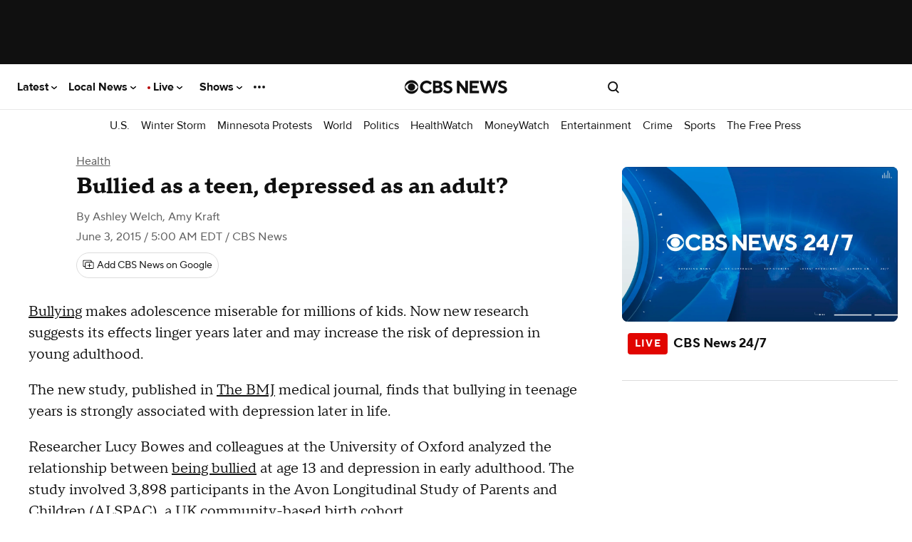

--- FILE ---
content_type: text/javascript; charset=UTF-8
request_url: https://imasdk.googleapis.com/js/sdkloader/ima3_dai.js
body_size: 184199
content:
(function(){var m,aa=typeof Object.create=="function"?Object.create:function(a){var b=function(){};b.prototype=a;return new b},ba=typeof Object.defineProperties=="function"?Object.defineProperty:function(a,b,c){if(a==Array.prototype||a==Object.prototype)return a;a[b]=c.value;return a},ea=function(a){a=["object"==typeof globalThis&&globalThis,a,"object"==typeof window&&window,"object"==typeof self&&self,"object"==typeof global&&global];for(var b=0;b<a.length;++b){var c=a[b];if(c&&c.Math==Math)return c}throw Error("Cannot find global object"); 
},ha=ea(this),ia=function(a,b){if(b)a:{var c=ha;a=a.split(".");for(var d=0;d<a.length-1;d++){var e=a[d];if(!(e in c))break a;c=c[e]}a=a[a.length-1];d=c[a];b=b(d);b!=d&&b!=null&&ba(c,a,{configurable:!0,writable:!0,value:b})}},ka=function(){function a(){function c(){}new c;Reflect.construct(c,[],function(){});return new c instanceof c}if(typeof Reflect!="undefined"&&Reflect.construct){if(a())return Reflect.construct;var b=Reflect.construct;return function(c,d,e){c=b(c,d);e&&Reflect.setPrototypeOf(c, 
e.prototype);return c}}return function(c,d,e){e===void 0&&(e=c);e=aa(e.prototype||Object.prototype);return Function.prototype.apply.call(c,e,d)||e}}(),la;if(typeof Object.setPrototypeOf=="function")la=Object.setPrototypeOf;else{var ma;a:{var na={a:!0},oa={};try{oa.__proto__=na;ma=oa.a;break a}catch(a){}ma=!1}la=ma?function(a,b){a.__proto__=b;if(a.__proto__!==b)throw new TypeError(a+" is not extensible");return a}:null} 
var pa=la,r=function(a,b){a.prototype=aa(b.prototype);a.prototype.constructor=a;if(pa)pa(a,b);else for(var c in b)if(c!="prototype")if(Object.defineProperties){var d=Object.getOwnPropertyDescriptor(b,c);d&&Object.defineProperty(a,c,d)}else a[c]=b[c];a.zb=b.prototype},qa=function(a){var b=0;return function(){return b<a.length?{done:!1,value:a[b++]}:{done:!0}}},u=function(a){var b=typeof Symbol!="undefined"&&Symbol.iterator&&a[Symbol.iterator];if(b)return b.call(a);if(typeof a.length=="number")return{next:qa(a)}; 
throw Error(String(a)+" is not an iterable or ArrayLike");},w=function(a){if(!(a instanceof Array)){a=u(a);for(var b,c=[];!(b=a.next()).done;)c.push(b.value);a=c}return a},sa=function(a){return ra(a,a)},ra=function(a,b){a.raw=b;Object.freeze&&(Object.freeze(a),Object.freeze(b));return a},ta=function(a,b){return Object.prototype.hasOwnProperty.call(a,b)},ua=typeof Object.assign=="function"?Object.assign:function(a,b){if(a==null)throw new TypeError("No nullish arg");a=Object(a);for(var c=1;c<arguments.length;c++){var d= 
arguments[c];if(d)for(var e in d)ta(d,e)&&(a[e]=d[e])}return a};ia("Object.assign",function(a){return a||ua});var va=function(){this.B=!1;this.o=null;this.j=void 0;this.g=1;this.G=this.l=0;this.A=null},wa=function(a){if(a.B)throw new TypeError("Generator is already running");a.B=!0};va.prototype.F=function(a){this.j=a};var xa=function(a,b){a.A={Oh:b,Hk:!0};a.g=a.l||a.G};va.prototype.return=function(a){this.A={return:a};this.g=this.G}; 
var y=function(a,b,c){a.g=c;return{value:b}},ya=function(a,b){a.g=b;a.l=0},za=function(a){a.l=0;var b=a.A.Oh;a.A=null;return b},Aa=function(a){this.g=new va;this.j=a},Fa=function(a,b){wa(a.g);var c=a.g.o;if(c)return Ba(a,"return"in c?c["return"]:function(d){return{value:d,done:!0}},b,a.g.return);a.g.return(b);return Ea(a)},Ba=function(a,b,c,d){try{var e=b.call(a.g.o,c);if(!(e instanceof Object))throw new TypeError("Iterator result "+e+" is not an object");if(!e.done)return a.g.B=!1,e;var f=e.value}catch(g){return a.g.o= 
null,xa(a.g,g),Ea(a)}a.g.o=null;d.call(a.g,f);return Ea(a)},Ea=function(a){for(;a.g.g;)try{var b=a.j(a.g);if(b)return a.g.B=!1,{value:b.value,done:!1}}catch(c){a.g.j=void 0,xa(a.g,c)}a.g.B=!1;if(a.g.A){b=a.g.A;a.g.A=null;if(b.Hk)throw b.Oh;return{value:b.return,done:!0}}return{value:void 0,done:!0}},Ga=function(a){this.next=function(b){wa(a.g);a.g.o?b=Ba(a,a.g.o.next,b,a.g.F):(a.g.F(b),b=Ea(a));return b};this.throw=function(b){wa(a.g);a.g.o?b=Ba(a,a.g.o["throw"],b,a.g.F):(xa(a.g,b),b=Ea(a));return b}; 
this.return=function(b){return Fa(a,b)};this[Symbol.iterator]=function(){return this}},Ha=function(a){function b(d){return a.next(d)}function c(d){return a.throw(d)}return new Promise(function(d,e){function f(g){g.done?d(g.value):Promise.resolve(g.value).then(b,c).then(f,e)}f(a.next())})},z=function(a){return Ha(new Ga(new Aa(a)))},Ia=function(){for(var a=Number(this),b=[],c=a;c<arguments.length;c++)b[c-a]=arguments[c];return b};ia("globalThis",function(a){return a||ha}); 
ia("Reflect",function(a){return a?a:{}});ia("Reflect.construct",function(){return ka});ia("Reflect.setPrototypeOf",function(a){return a?a:pa?function(b,c){try{return pa(b,c),!0}catch(d){return!1}}:null}); 
ia("Symbol",function(a){if(a)return a;var b=function(f,g){this.g=f;ba(this,"description",{configurable:!0,writable:!0,value:g})};b.prototype.toString=function(){return this.g};var c="jscomp_symbol_"+(Math.random()*1E9>>>0)+"_",d=0,e=function(f){if(this instanceof e)throw new TypeError("Symbol is not a constructor");return new b(c+(f||"")+"_"+d++,f)};return e}); 
ia("Symbol.iterator",function(a){if(a)return a;a=Symbol("Symbol.iterator");ba(Array.prototype,a,{configurable:!0,writable:!0,value:function(){return Ja(qa(this))}});return a});var Ja=function(a){a={next:a};a[Symbol.iterator]=function(){return this};return a}; 
ia("Promise",function(a){function b(){this.g=null}function c(g){return g instanceof e?g:new e(function(h){h(g)})}if(a)return a;b.prototype.j=function(g){if(this.g==null){this.g=[];var h=this;this.l(function(){h.A()})}this.g.push(g)};var d=ha.setTimeout;b.prototype.l=function(g){d(g,0)};b.prototype.A=function(){for(;this.g&&this.g.length;){var g=this.g;this.g=[];for(var h=0;h<g.length;++h){var k=g[h];g[h]=null;try{k()}catch(l){this.o(l)}}}this.g=null};b.prototype.o=function(g){this.l(function(){throw g; 
})};var e=function(g){this.g=0;this.l=void 0;this.j=[];this.F=!1;var h=this.A();try{g(h.resolve,h.reject)}catch(k){h.reject(k)}};e.prototype.A=function(){function g(l){return function(n){k||(k=!0,l.call(h,n))}}var h=this,k=!1;return{resolve:g(this.K),reject:g(this.o)}};e.prototype.K=function(g){if(g===this)this.o(new TypeError("A Promise cannot resolve to itself"));else if(g instanceof e)this.N(g);else{a:switch(typeof g){case "object":var h=g!=null;break a;case "function":h=!0;break a;default:h=!1}h? 
this.H(g):this.B(g)}};e.prototype.H=function(g){var h=void 0;try{h=g.then}catch(k){this.o(k);return}typeof h=="function"?this.P(h,g):this.B(g)};e.prototype.o=function(g){this.G(2,g)};e.prototype.B=function(g){this.G(1,g)};e.prototype.G=function(g,h){if(this.g!=0)throw Error("Cannot settle("+g+", "+h+"): Promise already settled in state"+this.g);this.g=g;this.l=h;this.g===2&&this.M();this.C()};e.prototype.M=function(){var g=this;d(function(){if(g.D()){var h=ha.console;typeof h!=="undefined"&&h.error(g.l)}}, 
1)};e.prototype.D=function(){if(this.F)return!1;var g=ha.CustomEvent,h=ha.Event,k=ha.dispatchEvent;if(typeof k==="undefined")return!0;typeof g==="function"?g=new g("unhandledrejection",{cancelable:!0}):typeof h==="function"?g=new h("unhandledrejection",{cancelable:!0}):(g=ha.document.createEvent("CustomEvent"),g.initCustomEvent("unhandledrejection",!1,!0,g));g.promise=this;g.reason=this.l;return k(g)};e.prototype.C=function(){if(this.j!=null){for(var g=0;g<this.j.length;++g)f.j(this.j[g]);this.j= 
null}};var f=new b;e.prototype.N=function(g){var h=this.A();g.xe(h.resolve,h.reject)};e.prototype.P=function(g,h){var k=this.A();try{g.call(h,k.resolve,k.reject)}catch(l){k.reject(l)}};e.prototype.then=function(g,h){function k(q,v){return typeof q=="function"?function(t){try{l(q(t))}catch(x){n(x)}}:v}var l,n,p=new e(function(q,v){l=q;n=v});this.xe(k(g,l),k(h,n));return p};e.prototype.catch=function(g){return this.then(void 0,g)};e.prototype.xe=function(g,h){function k(){switch(l.g){case 1:g(l.l); 
break;case 2:h(l.l);break;default:throw Error("Unexpected state: "+l.g);}}var l=this;this.j==null?f.j(k):this.j.push(k);this.F=!0};e.resolve=c;e.reject=function(g){return new e(function(h,k){k(g)})};e.race=function(g){return new e(function(h,k){for(var l=u(g),n=l.next();!n.done;n=l.next())c(n.value).xe(h,k)})};e.all=function(g){var h=u(g),k=h.next();return k.done?c([]):new e(function(l,n){function p(t){return function(x){q[t]=x;v--;v==0&&l(q)}}var q=[],v=0;do q.push(void 0),v++,c(k.value).xe(p(q.length- 
1),n),k=h.next();while(!k.done)})};return e});ia("Object.setPrototypeOf",function(a){return a||pa});ia("Symbol.dispose",function(a){return a?a:Symbol("Symbol.dispose")});ia("Array.prototype.find",function(a){return a?a:function(b,c){a:{var d=this;d instanceof String&&(d=String(d));for(var e=d.length,f=0;f<e;f++){var g=d[f];if(b.call(c,g,f,d)){b=g;break a}}b=void 0}return b}}); 
ia("WeakMap",function(a){function b(){}function c(k){var l=typeof k;return l==="object"&&k!==null||l==="function"}function d(k){if(!ta(k,f)){var l=new b;ba(k,f,{value:l})}}function e(k){var l=Object[k];l&&(Object[k]=function(n){if(n instanceof b)return n;Object.isExtensible(n)&&d(n);return l(n)})}if(function(){if(!a||!Object.seal)return!1;try{var k=Object.seal({}),l=Object.seal({}),n=new a([[k,2],[l,3]]);if(n.get(k)!=2||n.get(l)!=3)return!1;n.delete(k);n.set(l,4);return!n.has(k)&&n.get(l)==4}catch(p){return!1}}())return a; 
var f="$jscomp_hidden_"+Math.random();e("freeze");e("preventExtensions");e("seal");var g=0,h=function(k){this.g=(g+=Math.random()+1).toString();if(k){k=u(k);for(var l;!(l=k.next()).done;)l=l.value,this.set(l[0],l[1])}};h.prototype.set=function(k,l){if(!c(k))throw Error("Invalid WeakMap key");d(k);if(!ta(k,f))throw Error("WeakMap key fail: "+k);k[f][this.g]=l;return this};h.prototype.get=function(k){return c(k)&&ta(k,f)?k[f][this.g]:void 0};h.prototype.has=function(k){return c(k)&&ta(k,f)&&ta(k[f], 
this.g)};h.prototype.delete=function(k){return c(k)&&ta(k,f)&&ta(k[f],this.g)?delete k[f][this.g]:!1};return h}); 
ia("Map",function(a){if(function(){if(!a||typeof a!="function"||!a.prototype.entries||typeof Object.seal!="function")return!1;try{var h=Object.seal({x:4}),k=new a(u([[h,"s"]]));if(k.get(h)!="s"||k.size!=1||k.get({x:4})||k.set({x:4},"t")!=k||k.size!=2)return!1;var l=k.entries(),n=l.next();if(n.done||n.value[0]!=h||n.value[1]!="s")return!1;n=l.next();return n.done||n.value[0].x!=4||n.value[1]!="t"||!l.next().done?!1:!0}catch(p){return!1}}())return a;var b=new WeakMap,c=function(h){this[0]={};this[1]= 
f();this.size=0;if(h){h=u(h);for(var k;!(k=h.next()).done;)k=k.value,this.set(k[0],k[1])}};c.prototype.set=function(h,k){h=h===0?0:h;var l=d(this,h);l.list||(l.list=this[0][l.id]=[]);l.entry?l.entry.value=k:(l.entry={next:this[1],Qb:this[1].Qb,head:this[1],key:h,value:k},l.list.push(l.entry),this[1].Qb.next=l.entry,this[1].Qb=l.entry,this.size++);return this};c.prototype.delete=function(h){h=d(this,h);return h.entry&&h.list?(h.list.splice(h.index,1),h.list.length||delete this[0][h.id],h.entry.Qb.next= 
h.entry.next,h.entry.next.Qb=h.entry.Qb,h.entry.head=null,this.size--,!0):!1};c.prototype.clear=function(){this[0]={};this[1]=this[1].Qb=f();this.size=0};c.prototype.has=function(h){return!!d(this,h).entry};c.prototype.get=function(h){return(h=d(this,h).entry)&&h.value};c.prototype.entries=function(){return e(this,function(h){return[h.key,h.value]})};c.prototype.keys=function(){return e(this,function(h){return h.key})};c.prototype.values=function(){return e(this,function(h){return h.value})};c.prototype.forEach= 
function(h,k){for(var l=this.entries(),n;!(n=l.next()).done;)n=n.value,h.call(k,n[1],n[0],this)};c.prototype[Symbol.iterator]=c.prototype.entries;var d=function(h,k){var l=k&&typeof k;l=="object"||l=="function"?b.has(k)?l=b.get(k):(l=""+ ++g,b.set(k,l)):l="p_"+k;var n=h[0][l];if(n&&ta(h[0],l))for(h=0;h<n.length;h++){var p=n[h];if(k!==k&&p.key!==p.key||k===p.key)return{id:l,list:n,index:h,entry:p}}return{id:l,list:n,index:-1,entry:void 0}},e=function(h,k){var l=h[1];return Ja(function(){if(l){for(;l.head!= 
h[1];)l=l.Qb;for(;l.next!=l.head;)return l=l.next,{done:!1,value:k(l)};l=null}return{done:!0,value:void 0}})},f=function(){var h={};return h.Qb=h.next=h.head=h},g=0;return c}); 
ia("Set",function(a){if(function(){if(!a||typeof a!="function"||!a.prototype.entries||typeof Object.seal!="function")return!1;try{var c=Object.seal({x:4}),d=new a(u([c]));if(!d.has(c)||d.size!=1||d.add(c)!=d||d.size!=1||d.add({x:4})!=d||d.size!=2)return!1;var e=d.entries(),f=e.next();if(f.done||f.value[0]!=c||f.value[1]!=c)return!1;f=e.next();return f.done||f.value[0]==c||f.value[0].x!=4||f.value[1]!=f.value[0]?!1:e.next().done}catch(g){return!1}}())return a;var b=function(c){this.g=new Map;if(c){c= 
u(c);for(var d;!(d=c.next()).done;)this.add(d.value)}this.size=this.g.size};b.prototype.add=function(c){c=c===0?0:c;this.g.set(c,c);this.size=this.g.size;return this};b.prototype.delete=function(c){c=this.g.delete(c);this.size=this.g.size;return c};b.prototype.clear=function(){this.g.clear();this.size=0};b.prototype.has=function(c){return this.g.has(c)};b.prototype.entries=function(){return this.g.entries()};b.prototype.values=function(){return this.g.values()};b.prototype.keys=b.prototype.values; 
b.prototype[Symbol.iterator]=b.prototype.values;b.prototype.forEach=function(c,d){var e=this;this.g.forEach(function(f){return c.call(d,f,f,e)})};return b});ia("Object.values",function(a){return a?a:function(b){var c=[],d;for(d in b)ta(b,d)&&c.push(b[d]);return c}});ia("Object.is",function(a){return a?a:function(b,c){return b===c?b!==0||1/b===1/c:b!==b&&c!==c}}); 
ia("Array.prototype.includes",function(a){return a?a:function(b,c){var d=this;d instanceof String&&(d=String(d));var e=d.length;c=c||0;for(c<0&&(c=Math.max(c+e,0));c<e;c++){var f=d[c];if(f===b||Object.is(f,b))return!0}return!1}});var Ka=function(a,b,c){if(a==null)throw new TypeError("The 'this' value for String.prototype."+c+" must not be null or undefined");if(b instanceof RegExp)throw new TypeError("First argument to String.prototype."+c+" must not be a regular expression");return a+""}; 
ia("String.prototype.includes",function(a){return a?a:function(b,c){return Ka(this,b,"includes").indexOf(b,c||0)!==-1}});ia("Array.from",function(a){return a?a:function(b,c,d){c=c!=null?c:function(h){return h};var e=[],f=typeof Symbol!="undefined"&&Symbol.iterator&&b[Symbol.iterator];if(typeof f=="function"){b=f.call(b);for(var g=0;!(f=b.next()).done;)e.push(c.call(d,f.value,g++))}else for(f=b.length,g=0;g<f;g++)e.push(c.call(d,b[g],g));return e}}); 
ia("Object.entries",function(a){return a?a:function(b){var c=[],d;for(d in b)ta(b,d)&&c.push([d,b[d]]);return c}});ia("Number.isFinite",function(a){return a?a:function(b){return typeof b!=="number"?!1:!isNaN(b)&&b!==Infinity&&b!==-Infinity}});ia("Number.MAX_SAFE_INTEGER",function(){return 9007199254740991});ia("Number.MIN_SAFE_INTEGER",function(){return-9007199254740991});ia("Number.isInteger",function(a){return a?a:function(b){return Number.isFinite(b)?b===Math.floor(b):!1}}); 
ia("Number.isSafeInteger",function(a){return a?a:function(b){return Number.isInteger(b)&&Math.abs(b)<=Number.MAX_SAFE_INTEGER}});ia("String.prototype.startsWith",function(a){return a?a:function(b,c){var d=Ka(this,b,"startsWith");b+="";var e=d.length,f=b.length;c=Math.max(0,Math.min(c|0,d.length));for(var g=0;g<f&&c<e;)if(d[c++]!=b[g++])return!1;return g>=f}}); 
ia("String.prototype.endsWith",function(a){return a?a:function(b,c){var d=Ka(this,b,"endsWith");b+="";c===void 0&&(c=d.length);c=Math.max(0,Math.min(c|0,d.length));for(var e=b.length;e>0&&c>0;)if(d[--c]!=b[--e])return!1;return e<=0}});var La=function(a,b){a instanceof String&&(a+="");var c=0,d=!1,e={next:function(){if(!d&&c<a.length){var f=c++;return{value:b(f,a[f]),done:!1}}d=!0;return{done:!0,value:void 0}}};e[Symbol.iterator]=function(){return e};return e}; 
ia("Array.prototype.entries",function(a){return a?a:function(){return La(this,function(b,c){return[b,c]})}});ia("Math.trunc",function(a){return a?a:function(b){b=Number(b);if(isNaN(b)||b===Infinity||b===-Infinity||b===0)return b;var c=Math.floor(Math.abs(b));return b<0?-c:c}});ia("Number.isNaN",function(a){return a?a:function(b){return typeof b==="number"&&isNaN(b)}});ia("Array.prototype.keys",function(a){return a?a:function(){return La(this,function(b){return b})}}); 
ia("Array.prototype.values",function(a){return a?a:function(){return La(this,function(b,c){return c})}});ia("Object.fromEntries",function(a){return a?a:function(b){var c={};if(!(Symbol.iterator in b))throw new TypeError(""+b+" is not iterable");b=b[Symbol.iterator].call(b);for(var d=b.next();!d.done;d=b.next()){d=d.value;if(Object(d)!==d)throw new TypeError("iterable for fromEntries should yield objects");c[d[0]]=d[1]}return c}}); 
ia("String.prototype.repeat",function(a){return a?a:function(b){var c=Ka(this,null,"repeat");if(b<0||b>1342177279)throw new RangeError("Invalid count value");b|=0;for(var d="";b;)if(b&1&&(d+=c),b>>>=1)c+=c;return d}});ia("String.prototype.padStart",function(a){return a?a:function(b,c){var d=Ka(this,null,"padStart");b-=d.length;c=c!==void 0?String(c):" ";return(b>0&&c?c.repeat(Math.ceil(b/c.length)).substring(0,b):"")+d}}); 
ia("Promise.allSettled",function(a){function b(d){return{status:"fulfilled",value:d}}function c(d){return{status:"rejected",reason:d}}return a?a:function(d){var e=this;d=Array.from(d,function(f){return e.resolve(f).then(b,c)});return e.all(d)}});ia("Math.imul",function(a){return a?a:function(b,c){b=Number(b);c=Number(c);var d=b&65535,e=c&65535;return d*e+((b>>>16&65535)*e+d*(c>>>16&65535)<<16>>>0)|0}});ia("Math.sign",function(a){return a?a:function(b){b=Number(b);return b===0||isNaN(b)?b:b>0?1:-1}}); 
ia("Array.prototype.flatMap",function(a){return a?a:function(b,c){var d=[];Array.prototype.forEach.call(this,function(e,f){e=b.call(c,e,f,this);Array.isArray(e)?d.push.apply(d,e):d.push(e)});return d}});/* 
 
 Copyright The Closure Library Authors. 
 SPDX-License-Identifier: Apache-2.0 
*/ 
var Ma=Ma||{},B=this||self,Oa=function(a,b){var c=Na("CLOSURE_FLAGS");a=c&&c[a];return a!=null?a:b},Na=function(a,b){a=a.split(".");b=b||B;for(var c=0;c<a.length;c++)if(b=b[a[c]],b==null)return null;return b},Pa=function(a){var b=typeof a;return b!="object"?b:a?Array.isArray(a)?"array":b:"null"},Qa=function(a){var b=Pa(a);return b=="array"||b=="object"&&typeof a.length=="number"},Ra=function(a){var b=typeof a;return b=="object"&&a!=null||b=="function"},Ua=function(a){return Object.prototype.hasOwnProperty.call(a, 
Sa)&&a[Sa]||(a[Sa]=++Ta)},Va=function(a){a!==null&&"removeAttribute"in a&&a.removeAttribute(Sa);try{delete a[Sa]}catch(b){}},Sa="closure_uid_"+(Math.random()*1E9>>>0),Ta=0,Wa=function(a,b,c){return a.call.apply(a.bind,arguments)},Xa=function(a,b,c){if(!a)throw Error();if(arguments.length>2){var d=Array.prototype.slice.call(arguments,2);return function(){var e=Array.prototype.slice.call(arguments);Array.prototype.unshift.apply(e,d);return a.apply(b,e)}}return function(){return a.apply(b,arguments)}}, 
Za=function(a,b,c){Za=Function.prototype.bind&&Function.prototype.bind.toString().indexOf("native code")!=-1?Wa:Xa;return Za.apply(null,arguments)},$a=function(a,b){var c=Array.prototype.slice.call(arguments,1);return function(){var d=c.slice();d.push.apply(d,arguments);return a.apply(this,d)}},ab=function(){return Date.now()},C=function(a,b){a=a.split(".");for(var c=B,d;a.length&&(d=a.shift());)a.length||b===void 0?c[d]&&c[d]!==Object.prototype[d]?c=c[d]:c=c[d]={}:c[d]=b},bb=function(a){return a}, 
cb=function(a,b){function c(){}c.prototype=b.prototype;a.zb=b.prototype;a.prototype=new c;a.prototype.constructor=a;a.Mn=function(d,e,f){for(var g=Array(arguments.length-2),h=2;h<arguments.length;h++)g[h-2]=arguments[h];return b.prototype[e].apply(d,g)}};function db(a,b){if(Error.captureStackTrace)Error.captureStackTrace(this,db);else{var c=Error().stack;c&&(this.stack=c)}a&&(this.message=String(a));b!==void 0&&(this.cause=b)}cb(db,Error);db.prototype.name="CustomError";var eb;function fb(){throw Error("Invalid UTF8");}function gb(a,b){b=String.fromCharCode.apply(null,b);return a==null?b:a+b}var ib=void 0,jb,kb=typeof TextDecoder!=="undefined",lb,nb=typeof String.prototype.isWellFormed==="function",ob=typeof TextEncoder!=="undefined";function pb(a){B.setTimeout(function(){throw a;},0)};function qb(a){for(var b=[],c=0,d=0;d<a.length;d++){var e=a.charCodeAt(d);e>255&&(b[c++]=e&255,e>>=8);b[c++]=e}return b}function rb(a){return Array.prototype.map.call(a,function(b){b=b.toString(16);return b.length>1?b:"0"+b}).join("")};function D(a){return/^[\s\xa0]*$/.test(a)}var sb=String.prototype.trim?function(a){return a.trim()}:function(a){return/^[\s\xa0]*([\s\S]*?)[\s\xa0]*$/.exec(a)[1]},tb=/&/g,ub=/</g,vb=/>/g,wb=/"/g,xb=/'/g,yb=/\x00/g,zb=/[\x00&<>"']/;function Ab(a,b){return a.indexOf(b)!=-1}function Fb(a,b){return Ab(a.toLowerCase(),b.toLowerCase())} 
function Gb(a,b){var c=0;a=sb(String(a)).split(".");b=sb(String(b)).split(".");for(var d=Math.max(a.length,b.length),e=0;c==0&&e<d;e++){var f=a[e]||"",g=b[e]||"";do{f=/(\d*)(\D*)(.*)/.exec(f)||["","","",""];g=/(\d*)(\D*)(.*)/.exec(g)||["","","",""];if(f[0].length==0&&g[0].length==0)break;c=Hb(f[1].length==0?0:parseInt(f[1],10),g[1].length==0?0:parseInt(g[1],10))||Hb(f[2].length==0,g[2].length==0)||Hb(f[2],g[2]);f=f[3];g=g[3]}while(c==0)}return c}function Hb(a,b){return a<b?-1:a>b?1:0};var Ib=Oa(610401301,!1),Jb=Oa(1331761403,!1),Kb=Oa(748402147,!0),Lb=Oa(824648567,!0),Mb=Oa(824656860,Oa(1,!0));function Nb(){var a=B.navigator;return a&&(a=a.userAgent)?a:""}var Ob,Pb=B.navigator;Ob=Pb?Pb.userAgentData||null:null;function Qb(a){if(!Ib||!Ob)return!1;for(var b=0;b<Ob.brands.length;b++){var c=Ob.brands[b].brand;if(c&&Ab(c,a))return!0}return!1}function E(a){return Ab(Nb(),a)};function Rb(){return Ib?!!Ob&&Ob.brands.length>0:!1}function Sb(){return Rb()?!1:E("Trident")||E("MSIE")}function Tb(){return E("Firefox")||E("FxiOS")}function Ub(){return E("Safari")&&!(Vb()||(Rb()?0:E("Coast"))||(Rb()?0:E("Opera"))||(Rb()?0:E("Edge"))||(Rb()?Qb("Microsoft Edge"):E("Edg/"))||(Rb()?Qb("Opera"):E("OPR"))||Tb()||E("Silk")||E("Android"))}function Vb(){return Rb()?Qb("Chromium"):(E("Chrome")||E("CriOS"))&&!(Rb()?0:E("Edge"))||E("Silk")};function Wb(){return Ib&&Ob&&Ob.platform?Ob.platform==="Android":E("Android")}function Xb(){return E("iPhone")&&!E("iPod")&&!E("iPad")}function Yb(){return Xb()||E("iPad")||E("iPod")};var Zb=Array.prototype.indexOf?function(a,b){return Array.prototype.indexOf.call(a,b,void 0)}:function(a,b){if(typeof a==="string")return typeof b!=="string"||b.length!=1?-1:a.indexOf(b,0);for(var c=0;c<a.length;c++)if(c in a&&a[c]===b)return c;return-1},$b=Array.prototype.lastIndexOf?function(a,b){return Array.prototype.lastIndexOf.call(a,b,a.length-1)}:function(a,b){var c=a.length-1;c<0&&(c=Math.max(0,a.length+c));if(typeof a==="string")return typeof b!=="string"||b.length!=1?-1:a.lastIndexOf(b, 
c);for(;c>=0;c--)if(c in a&&a[c]===b)return c;return-1},ac=Array.prototype.forEach?function(a,b){Array.prototype.forEach.call(a,b,void 0)}:function(a,b){for(var c=a.length,d=typeof a==="string"?a.split(""):a,e=0;e<c;e++)e in d&&b.call(void 0,d[e],e,a)};function bc(a,b){for(var c=typeof a==="string"?a.split(""):a,d=a.length-1;d>=0;--d)d in c&&b.call(void 0,c[d],d,a)} 
var cc=Array.prototype.filter?function(a,b){return Array.prototype.filter.call(a,b,void 0)}:function(a,b){for(var c=a.length,d=[],e=0,f=typeof a==="string"?a.split(""):a,g=0;g<c;g++)if(g in f){var h=f[g];b.call(void 0,h,g,a)&&(d[e++]=h)}return d},dc=Array.prototype.map?function(a,b){return Array.prototype.map.call(a,b,void 0)}:function(a,b){for(var c=a.length,d=Array(c),e=typeof a==="string"?a.split(""):a,f=0;f<c;f++)f in e&&(d[f]=b.call(void 0,e[f],f,a));return d},ec=Array.prototype.reduce?function(a, 
b,c){return Array.prototype.reduce.call(a,b,c)}:function(a,b,c){var d=c;ac(a,function(e,f){d=b.call(void 0,d,e,f,a)});return d},fc=Array.prototype.some?function(a,b){return Array.prototype.some.call(a,b,void 0)}:function(a,b){for(var c=a.length,d=typeof a==="string"?a.split(""):a,e=0;e<c;e++)if(e in d&&b.call(void 0,d[e],e,a))return!0;return!1};function lc(a,b){b=mc(a,b);return b<0?null:typeof a==="string"?a.charAt(b):a[b]} 
function mc(a,b){for(var c=a.length,d=typeof a==="string"?a.split(""):a,e=0;e<c;e++)if(e in d&&b.call(void 0,d[e],e,a))return e;return-1}function nc(a,b){b=oc(a,b);return b<0?null:typeof a==="string"?a.charAt(b):a[b]}function oc(a,b){for(var c=typeof a==="string"?a.split(""):a,d=a.length-1;d>=0;d--)if(d in c&&b.call(void 0,c[d],d,a))return d;return-1}function pc(a,b){return Zb(a,b)>=0}function qc(a,b){b=Zb(a,b);var c;(c=b>=0)&&rc(a,b);return c} 
function rc(a,b){return Array.prototype.splice.call(a,b,1).length==1}function vc(a,b){var c=0;bc(a,function(d,e){b.call(void 0,d,e,a)&&rc(a,e)&&c++})}function wc(a){return Array.prototype.concat.apply([],arguments)}function xc(a){var b=a.length;if(b>0){for(var c=Array(b),d=0;d<b;d++)c[d]=a[d];return c}return[]}function yc(a){for(var b=0,c=0,d={};c<a.length;){var e=a[c++],f=Ra(e)?"o"+Ua(e):(typeof e).charAt(0)+e;Object.prototype.hasOwnProperty.call(d,f)||(d[f]=!0,a[b++]=e)}a.length=b} 
function zc(a,b){a.sort(b||Ac)}function Ac(a,b){return a>b?1:a<b?-1:0}function Bc(a,b){for(var c=[],d=0;d<b;d++)c[d]=a;return c};var Cc=function(a){Cc[" "](a);return a};Cc[" "]=function(){};var Dc=function(a,b){try{return Cc(a[b]),!0}catch(c){}return!1};var Ec=Sb(),Fc=E("Gecko")&&!(Fb(Nb(),"WebKit")&&!E("Edge"))&&!(E("Trident")||E("MSIE"))&&!E("Edge"),Gc=Fb(Nb(),"WebKit")&&!E("Edge"),Ic=Ib&&Ob&&Ob.platform?Ob.platform==="macOS":E("Macintosh"),Jc=Wb(),Kc=Xb(),Lc=E("iPad"),Mc=E("iPod"),Nc=Yb();var Oc=Tb(),Pc=E("Android")&&!(Vb()||Tb()||(Rb()?0:E("Opera"))||E("Silk")),Qc=Ub()&&!Yb();var Rc={},Sc=null,Tc=Fc||Gc||!Qc&&typeof B.atob=="function";function Uc(a,b){b===void 0&&(b=0);Vc();b=Rc[b];for(var c=Array(Math.floor(a.length/3)),d=b[64]||"",e=0,f=0;e<a.length-2;e+=3){var g=a[e],h=a[e+1],k=a[e+2],l=b[g>>2];g=b[(g&3)<<4|h>>4];h=b[(h&15)<<2|k>>6];k=b[k&63];c[f++]=""+l+g+h+k}l=0;k=d;switch(a.length-e){case 2:l=a[e+1],k=b[(l&15)<<2]||d;case 1:a=a[e],c[f]=""+b[a>>2]+b[(a&3)<<4|l>>4]+k+d}return c.join("")} 
function Wc(a){if(Tc)return B.atob(a);var b="";Xc(a,function(c){b+=String.fromCharCode(c)});return b}function Yc(a){var b=[];Xc(a,function(c){b.push(c)});return b}function Zc(a){var b=a.length,c=b*3/4;c%3?c=Math.floor(c):Ab("=.",a[b-1])&&(c=Ab("=.",a[b-2])?c-2:c-1);var d=new Uint8Array(c),e=0;Xc(a,function(f){d[e++]=f});return e!==c?d.subarray(0,e):d} 
function Xc(a,b){function c(k){for(;d<a.length;){var l=a.charAt(d++),n=Sc[l];if(n!=null)return n;if(!D(l))throw Error("Unknown base64 encoding at char: "+l);}return k}Vc();for(var d=0;;){var e=c(-1),f=c(0),g=c(64),h=c(64);if(h===64&&e===-1)break;b(e<<2|f>>4);g!=64&&(b(f<<4&240|g>>2),h!=64&&b(g<<6&192|h))}} 
function Vc(){if(!Sc){Sc={};for(var a="ABCDEFGHIJKLMNOPQRSTUVWXYZabcdefghijklmnopqrstuvwxyz0123456789".split(""),b=["+/=","+/","-_=","-_.","-_"],c=0;c<5;c++){var d=a.concat(b[c].split(""));Rc[c]=d;for(var e=0;e<d.length;e++){var f=d[e];Sc[f]===void 0&&(Sc[f]=e)}}}};var $c=typeof Uint8Array!=="undefined",ad=!Ec&&typeof btoa==="function",fd=/[-_.]/g,gd={"-":"+",_:"/",".":"="};function hd(a){return gd[a]||""}function id(a){if(!ad)return Zc(a);a=fd.test(a)?a.replace(fd,hd):a;a=atob(a);for(var b=new Uint8Array(a.length),c=0;c<a.length;c++)b[c]=a.charCodeAt(c);return b}var jd={};var ld=function(a,b){kd(b);this.g=a;if(a!=null&&a.length===0)throw Error("ByteString should be constructed with non-empty values");},nd=function(){return md||(md=new ld(null,jd))};ld.prototype.isEmpty=function(){return this.g==null};var od=function(a){kd(jd);var b=a.g;b=b==null||$c&&b!=null&&b instanceof Uint8Array?b:typeof b==="string"?id(b):null;return b==null?b:a.g=b},md;function kd(a){if(a!==jd)throw Error("illegal external caller");};function pd(a,b){a.__closure__error__context__984382||(a.__closure__error__context__984382={});a.__closure__error__context__984382.severity=b};var qd=void 0;function rd(a){a=Error(a);pd(a,"warning");return a}function sd(a,b){if(a!=null){var c;var d=(c=qd)!=null?c:qd={};c=d[a]||0;c>=b||(d[a]=c+1,a=Error(),pd(a,"incident"),pb(a))}};function td(){return typeof BigInt==="function"};var ud=typeof Symbol==="function"&&typeof Symbol()==="symbol";function vd(a,b,c){return typeof Symbol==="function"&&typeof Symbol()==="symbol"?(c===void 0?0:c)&&Symbol.for&&a?Symbol.for(a):a!=null?Symbol(a):Symbol():b}var wd=vd("jas",void 0,!0),xd=vd(void 0,"0di"),yd=vd(void 0,"1oa"),zd=vd(void 0,Symbol()),Ad=vd(void 0,"0ubs"),Bd=vd(void 0,"0ubsb"),Cd=vd(void 0,"0actk"),Dd=vd("m_m","Zn",!0);var Ed={Fk:{value:0,configurable:!0,writable:!0,enumerable:!1}},Fd=Object.defineProperties,F=ud?wd:"Fk",Gd,Od=[];Pd(Od,7);Gd=Object.freeze(Od);function Qd(a,b){ud||F in a||Fd(a,Ed);a[F]|=b}function Pd(a,b){ud||F in a||Fd(a,Ed);a[F]=b}function Rd(a){if(4&a)return 512&a?512:1024&a?1024:0}function Sd(a){Qd(a,34);return a}function Td(a){Qd(a,8192);return a}function Ud(a){Qd(a,32);return a};var Vd={};function Wd(a,b){return b===void 0?a.g!==Xd&&!!(2&(a.I[F]|0)):!!(2&b)&&a.g!==Xd}var Xd={};function Yd(a,b){if(a!=null)if(typeof a==="string")a=a?new ld(a,jd):nd();else if(a.constructor!==ld)if($c&&a!=null&&a instanceof Uint8Array)a=a.length?new ld(new Uint8Array(a),jd):nd();else{if(!b)throw Error();a=void 0}return a}var Zd=function(a,b,c){this.g=a;this.j=b;this.l=c};Zd.prototype.next=function(){var a=this.g.next();a.done||(a.value=this.j.call(this.l,a.value));return a}; 
Zd.prototype[Symbol.iterator]=function(){return this};var $d=Object.freeze({}),ae=Object.freeze({});function be(a,b,c){var d=b&128?0:-1,e=a.length,f;if(f=!!e)f=a[e-1],f=f!=null&&typeof f==="object"&&f.constructor===Object;var g=e+(f?-1:0);for(b=b&128?1:0;b<g;b++)c(b-d,a[b]);if(f){a=a[e-1];for(var h in a)!isNaN(h)&&c(+h,a[h])}}var ce={};function de(a){a.Tn=!0;return a};var ee=de(function(a){return typeof a==="number"}),fe=de(function(a){return typeof a==="string"}),ge=de(function(a){return typeof a==="boolean"}),he=de(function(a){return!!a&&(typeof a==="object"||typeof a==="function")});function ie(){return je(de(function(a,b){return a===void 0?!0:fe(a,b)}))}function je(a){a.Ik=!0;return a};var ke=typeof B.BigInt==="function"&&typeof B.BigInt(0)==="bigint";function le(a){var b=a;if(fe(b)){if(!/^\s*(?:-?[1-9]\d*|0)?\s*$/.test(b))throw Error(String(b));}else if(ee(b)&&!Number.isSafeInteger(b))throw Error(String(b));return ke?BigInt(a):a=ge(a)?a?"1":"0":fe(a)?a.trim()||"0":String(a)}var re=de(function(a){return ke?a>=me&&a<=ne:a[0]==="-"?oe(a,pe):oe(a,qe)}),pe=Number.MIN_SAFE_INTEGER.toString(),me=ke?BigInt(Number.MIN_SAFE_INTEGER):void 0,qe=Number.MAX_SAFE_INTEGER.toString(),ne=ke?BigInt(Number.MAX_SAFE_INTEGER):void 0; 
function oe(a,b){if(a.length>b.length)return!1;if(a.length<b.length||a===b)return!0;for(var c=0;c<a.length;c++){var d=a[c],e=b[c];if(d>e)return!1;if(d<e)return!0}};var se=typeof Uint8Array.prototype.slice==="function",Ke=0,Le=0,Me;function Ne(a){var b=a>>>0;Ke=b;Le=(a-b)/4294967296>>>0}function Oe(a){if(a<0){Ne(0-a);var b=u(Pe(Ke,Le));a=b.next().value;b=b.next().value;Ke=a>>>0;Le=b>>>0}else Ne(a)}function Qe(a,b){var c=b*4294967296+(a>>>0);return Number.isSafeInteger(c)?c:Re(a,b)}function Se(a,b){return le(td()?BigInt.asUintN(64,(BigInt(b>>>0)<<BigInt(32))+BigInt(a>>>0)):Re(a,b))} 
function Te(a,b){var c=b&2147483648;c&&(a=~a+1>>>0,b=~b>>>0,a==0&&(b=b+1>>>0));a=Qe(a,b);return typeof a==="number"?c?-a:a:c?"-"+a:a}function Ue(a,b){return td()?le(BigInt.asIntN(64,(BigInt.asUintN(32,BigInt(b))<<BigInt(32))+BigInt.asUintN(32,BigInt(a)))):le(Ve(a,b))} 
function Re(a,b){b>>>=0;a>>>=0;if(b<=2097151)var c=""+(4294967296*b+a);else td()?c=""+(BigInt(b)<<BigInt(32)|BigInt(a)):(c=(a>>>24|b<<8)&16777215,b=b>>16&65535,a=(a&16777215)+c*6777216+b*6710656,c+=b*8147497,b*=2,a>=1E7&&(c+=a/1E7>>>0,a%=1E7),c>=1E7&&(b+=c/1E7>>>0,c%=1E7),c=b+We(c)+We(a));return c}function We(a){a=String(a);return"0000000".slice(a.length)+a} 
function Ve(a,b){b&2147483648?td()?a=""+(BigInt(b|0)<<BigInt(32)|BigInt(a>>>0)):(b=u(Pe(a,b)),a=b.next().value,b=b.next().value,a="-"+Re(a,b)):a=Re(a,b);return a} 
function Xe(a){if(a.length<16)Oe(Number(a));else if(td())a=BigInt(a),Ke=Number(a&BigInt(4294967295))>>>0,Le=Number(a>>BigInt(32)&BigInt(4294967295));else{var b=+(a[0]==="-");Le=Ke=0;for(var c=a.length,d=0+b,e=(c-b)%6+b;e<=c;d=e,e+=6)d=Number(a.slice(d,e)),Le*=1E6,Ke=Ke*1E6+d,Ke>=4294967296&&(Le+=Math.trunc(Ke/4294967296),Le>>>=0,Ke>>>=0);b&&(b=u(Pe(Ke,Le)),a=b.next().value,b=b.next().value,Ke=a,Le=b)}}function Pe(a,b){b=~b;a?a=~a+1:b+=1;return[a,b]};function Ye(a){return Array.prototype.slice.call(a)};var Ze=typeof BigInt==="function"?BigInt.asIntN:void 0,$e=typeof BigInt==="function"?BigInt.asUintN:void 0,af=Number.isSafeInteger,bf=Number.isFinite,cf=Math.trunc;function df(a){if(a==null||typeof a==="number")return a;if(a==="NaN"||a==="Infinity"||a==="-Infinity")return Number(a)}function ef(a){if(typeof a!=="boolean")throw Error("Expected boolean but got "+Pa(a)+": "+a);return a}function ff(a){if(a==null||typeof a==="boolean")return a;if(typeof a==="number")return!!a}var gf=/^-?([1-9][0-9]*|0)(\.[0-9]+)?$/; 
function hf(a){switch(typeof a){case "bigint":return!0;case "number":return bf(a);case "string":return gf.test(a);default:return!1}}function jf(a){if(!bf(a))throw rd("enum");return a|0}function kf(a){return a==null?a:bf(a)?a|0:void 0}function lf(a){if(typeof a!=="number")throw rd("int32");if(!bf(a))throw rd("int32");return a|0}function mf(a){if(a==null)return a;if(typeof a==="string"&&a)a=+a;else if(typeof a!=="number")return;return bf(a)?a|0:void 0} 
function nf(a){if(a==null)return a;if(typeof a==="string"&&a)a=+a;else if(typeof a!=="number")return;return bf(a)?a>>>0:void 0} 
function of(a){var b=void 0;b!=null||(b=Mb?1024:0);if(!hf(a))throw rd("int64");var c=typeof a;switch(b){case 512:switch(c){case "string":return pf(a);case "bigint":return String(Ze(64,a));default:return qf(a)}case 1024:switch(c){case "string":return rf(a);case "bigint":return le(Ze(64,a));default:return sf(a)}case 0:switch(c){case "string":return pf(a);case "bigint":return le(Ze(64,a));default:return tf(a)}default:throw Error("Unknown format requested type for int64");}} 
function uf(a){return a==null?a:of(a)}function vf(a){var b=a.length;if(a[0]==="-"?b<20||b===20&&a<="-9223372036854775808":b<19||b===19&&a<="9223372036854775807")return a;Xe(a);return Ve(Ke,Le)}function tf(a){a=cf(a);af(a)||(Oe(a),a=Te(Ke,Le));return a}function qf(a){a=cf(a);af(a)?a=String(a):(Oe(a),a=Ve(Ke,Le));return a}function pf(a){var b=cf(Number(a));if(af(b))return String(b);b=a.indexOf(".");b!==-1&&(a=a.substring(0,b));return vf(a)} 
function rf(a){var b=cf(Number(a));if(af(b))return le(b);b=a.indexOf(".");b!==-1&&(a=a.substring(0,b));return td()?le(Ze(64,BigInt(a))):le(vf(a))}function sf(a){return af(a)?le(tf(a)):le(qf(a))}function wf(a){if(a==null)return a;if(typeof a==="bigint")return re(a)?a=Number(a):(a=Ze(64,a),a=re(a)?Number(a):String(a)),a;if(hf(a))return typeof a==="number"?tf(a):pf(a)}function xf(a){var b=typeof a;if(a==null)return a;if(b==="bigint")return le(Ze(64,a));if(hf(a))return b==="string"?rf(a):sf(a)} 
function yf(a){if(a==null)return a;var b=typeof a;if(b==="bigint")return String(Ze(64,a));if(hf(a)){if(b==="string")return pf(a);if(b==="number")return tf(a)}} 
function zf(a){if(a==null)return a;var b=typeof a;if(b==="bigint")return String($e(64,a));if(hf(a)){if(b==="string")return b=cf(Number(a)),af(b)&&b>=0?a=String(b):(b=a.indexOf("."),b!==-1&&(a=a.substring(0,b)),a[0]==="-"?b=!1:(b=a.length,b=b<20?!0:b===20&&a<="18446744073709551615"),b||(Xe(a),a=Re(Ke,Le))),a;if(b==="number")return a=cf(a),a>=0&&af(a)||(Oe(a),a=Qe(Ke,Le)),a}}function Ff(a){if(typeof a!=="string")throw Error();return a} 
function Gf(a){if(a!=null&&typeof a!=="string")throw Error();return a}function Hf(a){return a==null||typeof a==="string"?a:void 0}function If(a,b,c,d){if(a!=null&&a[Dd]===Vd)return a;if(!Array.isArray(a))return c?d&2?b[xd]||(b[xd]=Jf(b)):new b:void 0;c=a[F]|0;d=c|d&32|d&2;d!==c&&Pd(a,d);return new b(a)}function Jf(a){a=new a;Sd(a.I);return a}function Kf(a,b,c){if(b)return ef(a);var d;return(d=ff(a))!=null?d:c?!1:void 0} 
function Lf(a,b,c){if(b)return Ff(a);var d;return(d=Hf(a))!=null?d:c?"":void 0};function Mf(a){return a};var Nf={},Of=function(){try{var a=function(){return ka(Map,[],this.constructor)};r(a,Map);Cc(new a);return!1}catch(b){return!0}}(),Pf=function(){this.g=new Map};m=Pf.prototype;m.get=function(a){return this.g.get(a)};m.set=function(a,b){this.g.set(a,b);this.size=this.g.size;return this};m.delete=function(a){a=this.g.delete(a);this.size=this.g.size;return a};m.clear=function(){this.g.clear();this.size=this.g.size};m.has=function(a){return this.g.has(a)};m.entries=function(){return this.g.entries()}; 
m.keys=function(){return this.g.keys()};m.values=function(){return this.g.values()};m.forEach=function(a,b){return this.g.forEach(a,b)};Pf.prototype[Symbol.iterator]=function(){return this.entries()};var Qf=function(){if(Of)return Object.setPrototypeOf(Pf.prototype,Map.prototype),Object.defineProperties(Pf.prototype,{size:{value:0,configurable:!0,enumerable:!0,writable:!0}}),Pf;var a=function(){return ka(Map,[],this.constructor)};r(a,Map);return a}();function Rf(a){return a} 
var Tf=function(a,b,c,d){c=c===void 0?Rf:c;d=d===void 0?Rf:d;var e=Qf.call(this)||this;e.cd=a[F]|0;e.Xc=b;e.We=c;e.Ji=e.Xc?Sf:d;for(var f=0;f<a.length;f++){var g=a[f],h=c(g[0],!1,!0),k=g[1];b?k===void 0&&(k=null):k=d(g[1],!1,!0,void 0,void 0,e.cd);Qf.prototype.set.call(e,h,k)}return e};r(Tf,Qf);var Uf=function(a){if(a.cd&2)throw Error("Cannot mutate an immutable Map");},Vf=function(a,b){return Td(Array.from(Qf.prototype.entries.call(a),b))};m=Tf.prototype;m.clear=function(){Uf(this);Qf.prototype.clear.call(this)}; 
m.delete=function(a){Uf(this);return Qf.prototype.delete.call(this,this.We(a,!0,!1))};m.entries=function(){if(this.Xc){var a=Qf.prototype.keys.call(this);a=new Zd(a,Wf,this)}else a=Qf.prototype.entries.call(this);return a};m.values=function(){if(this.Xc){var a=Qf.prototype.keys.call(this);a=new Zd(a,Tf.prototype.get,this)}else a=Qf.prototype.values.call(this);return a}; 
m.forEach=function(a,b){this.Xc?Qf.prototype.forEach.call(this,function(c,d,e){a.call(b,e.get(d),d,e)}):Qf.prototype.forEach.call(this,a,b)};m.set=function(a,b){Uf(this);a=this.We(a,!0,!1);return a==null?this:b==null?(Qf.prototype.delete.call(this,a),this):Qf.prototype.set.call(this,a,this.Ji(b,!0,!0,this.Xc,!1,this.cd))};m.has=function(a){return Qf.prototype.has.call(this,this.We(a,!1,!1))}; 
m.get=function(a){a=this.We(a,!1,!1);var b=Qf.prototype.get.call(this,a);if(b!==void 0){var c=this.Xc;return c?(c=this.Ji(b,!1,!0,c,this.Nn,this.cd),c!==b&&Qf.prototype.set.call(this,a,c),c):b}};Tf.prototype[Symbol.iterator]=function(){return this.entries()};Tf.prototype.toJSON=void 0;function Sf(a,b,c,d,e,f){a=If(a,d,c,f);e&&(a=Xf(a));return a}function Wf(a){return[a,this.get(a)]}var Yf;function Zf(){return Yf||(Yf=new Tf(Sd([]),void 0,void 0,void 0,Nf))};function $f(a){var b=bb(zd);return b?a[b]:void 0}var ag=function(){},bg=function(a,b){for(var c in a)!isNaN(c)&&b(a,+c,a[c])},cg=function(a){var b=new ag;bg(a,function(c,d,e){b[d]=Ye(e)});b.g=a.g;return b};function dg(a,b){b<100||sd(Ad,1)};function eg(a,b,c,d){var e=d!==void 0;d=!!d;var f=bb(zd),g;!e&&ud&&f&&(g=a[f])&&bg(g,dg);f=[];var h=a.length;g=4294967295;var k=!1,l=!!(b&64),n=l?b&128?0:-1:void 0;if(!(b&1)){var p=h&&a[h-1];p!=null&&typeof p==="object"&&p.constructor===Object?(h--,g=h):p=void 0;if(l&&!(b&128)&&!e){k=!0;var q;g=((q=fg)!=null?q:Mf)(g-n,n,a,p,void 0)+n}}b=void 0;for(q=0;q<h;q++){var v=a[q];if(v!=null&&(v=c(v,d))!=null)if(l&&q>=g){var t=q-n,x=void 0;((x=b)!=null?x:b={})[t]=v}else f[q]=v}if(p)for(var A in p)h=p[A],h!= 
null&&(h=c(h,d))!=null&&(q=+A,v=void 0,l&&!Number.isNaN(q)&&(v=q+n)<g?f[v]=h:(q=void 0,((q=b)!=null?q:b={})[A]=h));b&&(k?f.push(b):f[g]=b);e&&bb(zd)&&(a=$f(a))&&a instanceof ag&&(f[zd]=cg(a));return f}function gg(a){a[0]=hg(a[0]);a[1]=hg(a[1]);return a} 
function hg(a){switch(typeof a){case "number":return Number.isFinite(a)?a:""+a;case "bigint":return re(a)?Number(a):""+a;case "boolean":return a?1:0;case "object":if(Array.isArray(a)){var b=a[F]|0;return a.length===0&&b&1?void 0:eg(a,b,hg)}if(a!=null&&a[Dd]===Vd)return ig(a);if(a instanceof ld){b=a.g;if(b==null)a="";else if(typeof b==="string")a=b;else{if(ad){for(var c="",d=0,e=b.length-10240;d<e;)c+=String.fromCharCode.apply(null,b.subarray(d,d+=10240));c+=String.fromCharCode.apply(null,d?b.subarray(d): 
b);b=btoa(c)}else b=Uc(b);a=a.g=b}return a}if(a instanceof Tf)return a=a.size!==0?Vf(a,gg):void 0,a;return}return a}var fg;function ig(a){a=a.I;return eg(a,a[F]|0,hg)};var jg,kg;function lg(a){switch(typeof a){case "boolean":return jg||(jg=[0,void 0,!0]);case "number":return a>0?void 0:a===0?kg||(kg=[0,void 0]):[-a,void 0];case "string":return[0,a];case "object":return a}}function mg(a,b){return ng(a,b[0],b[1])}function G(a,b,c){return ng(a,b,c,2048)} 
function ng(a,b,c,d){d=d===void 0?0:d;if(a==null){var e=32;c?(a=[c],e|=128):a=[];b&&(e=e&-16760833|(b&1023)<<14)}else{if(!Array.isArray(a))throw Error("narr");e=a[F]|0;if(Kb&&1&e)throw Error("rfarr");2048&e&&!(2&e)&&og();if(e&256)throw Error("farr");if(e&64)return(e|d)!==e&&Pd(a,e|d),a;if(c&&(e|=128,c!==a[0]))throw Error("mid");a:{c=a;e|=64;var f=c.length;if(f){var g=f-1,h=c[g];if(h!=null&&typeof h==="object"&&h.constructor===Object){b=e&128?0:-1;g-=b;if(g>=1024)throw Error("pvtlmt");for(var k in h)f= 
+k,f<g&&(c[f+b]=h[k],delete h[k]);e=e&-16760833|(g&1023)<<14;break a}}if(b){k=Math.max(b,f-(e&128?0:-1));if(k>1024)throw Error("spvt");e=e&-16760833|(k&1023)<<14}}}Pd(a,e|64|d);return a}function og(){if(Kb)throw Error("carr");sd(Cd,5)};function pg(a,b){if(typeof a!=="object")return a;if(Array.isArray(a)){var c=a[F]|0;return a.length===0&&c&1?void 0:qg(a,c,b)}if(a!=null&&a[Dd]===Vd)return rg(a);if(a instanceof Tf){b=a.cd;if(b&2)return a;if(!a.size)return;c=Sd(Vf(a));if(a.Xc)for(a=0;a<c.length;a++){var d=c[a],e=d[1];e==null||typeof e!=="object"?e=void 0:e!=null&&e[Dd]===Vd?e=rg(e):Array.isArray(e)?e=qg(e,e[F]|0,!!(b&32)):e=void 0;d[1]=e}return c}if(a instanceof ld)return a} 
function qg(a,b,c){if(b&2)return a;!c||4096&b||16&b?a=sg(a,b,!1,c&&!(b&16)):(Qd(a,34),b&4&&Object.freeze(a));return a}function tg(a,b,c){a=new a.constructor(b);c&&(a.g=Xd);a.l=Xd;return a}function rg(a){var b=a.I,c=b[F]|0;return Wd(a,c)?a:ug(a,b,c)?tg(a,b):sg(b,c)}function sg(a,b,c,d){d!=null||(d=!!(34&b));a=eg(a,b,pg,d);d=32;c&&(d|=2);b=b&16769217|d;Pd(a,b);return a}function Xf(a){var b=a.I,c=b[F]|0;return Wd(a,c)?ug(a,b,c)?tg(a,b,!0):new a.constructor(sg(b,c,!1)):a} 
function vg(a){if(a.g!==Xd)return!1;var b=a.I;b=sg(b,b[F]|0);Qd(b,2048);a.I=b;a.g=void 0;a.l=void 0;return!0}function wg(a){if(!vg(a)&&Wd(a,a.I[F]|0))throw Error();}function xg(a,b){b===void 0&&(b=a[F]|0);b&32&&!(b&4096)&&Pd(a,b|4096)}function ug(a,b,c){return c&2?!0:c&32&&!(c&4096)?(Pd(b,c|2),a.g=Xd,!0):!1};var yg=le(0),zg={},Bg=function(a,b,c,d,e){b=Ag(a.I,b,c,e);if(b!==null||d&&a.l!==Xd)return b},Ag=function(a,b,c,d){if(b===-1)return null;var e=b+(c?0:-1),f=a.length-1;if(!(f<1+(c?0:-1))){if(e>=f){var g=a[f];if(g!=null&&typeof g==="object"&&g.constructor===Object){c=g[b];var h=!0}else if(e===f)c=g;else return}else c=a[e];if(d&&c!=null){d=d(c);if(d==null)return d;if(!Object.is(d,c))return h?g[b]=d:a[e]=d,d}return c}},Dg=function(a,b,c){wg(a);var d=a.I;Cg(d,d[F]|0,b,c);return a}; 
function Cg(a,b,c,d,e){var f=c+(e?0:-1),g=a.length-1;if(g>=1+(e?0:-1)&&f>=g){var h=a[g];if(h!=null&&typeof h==="object"&&h.constructor===Object)return h[c]=d,b}if(f<=g)return a[f]=d,b;if(d!==void 0){var k;g=((k=b)!=null?k:b=a[F]|0)>>14&1023||536870912;c>=g?d!=null&&(f={},a[g+(e?0:-1)]=(f[c]=d,f)):a[f]=d}return b}var Eg=function(a){return a===$d?2:4}; 
function Fg(a,b,c,d,e,f){var g=a.I,h=g[F]|0;d=Wd(a,h)?1:d;e=!!e||d===3;d===2&&vg(a)&&(g=a.I,h=g[F]|0);a=Gg(g,b,f);var k=a===Gd?7:a[F]|0,l=Hg(k,h);var n=4&l?!1:!0;if(n){4&l&&(a=Ye(a),k=0,l=Pg(l,h),h=Cg(g,h,b,a,f));for(var p=0,q=0;p<a.length;p++){var v=c(a[p]);v!=null&&(a[q++]=v)}q<p&&(a.length=q);c=(l|4)&-513;l=c&=-1025;l&=-4097}l!==k&&(Pd(a,l),2&l&&Object.freeze(a));return a=Qg(a,l,g,h,b,f,d,n,e)} 
function Qg(a,b,c,d,e,f,g,h,k){var l=b;g===1||(g!==4?0:2&b||!(16&b)&&32&d)?Rg(b)||(b|=!a.length||h&&!(4096&b)||32&d&&!(4096&b||16&b)?2:256,b!==l&&Pd(a,b),Object.freeze(a)):(g===2&&Rg(b)&&(a=Ye(a),l=0,b=Pg(b,d),d=Cg(c,d,e,a,f)),Rg(b)||(k||(b|=16),b!==l&&Pd(a,b)));2&b||!(4096&b||16&b)||xg(c,d);return a}function Gg(a,b,c){a=Ag(a,b,c);return Array.isArray(a)?a:Gd}function Hg(a,b){2&b&&(a|=2);return a|1}function Rg(a){return!!(2&a)&&!!(4&a)||!!(256&a)}function Sg(a){return Yd(a,!0)} 
var Tg=function(a,b){a=Bg(a,b,void 0,void 0,Sg);return a==null?nd():a}; 
function Ug(a,b,c,d){!d&&vg(a)&&(b=a.I,c=b[F]|0);var e=Ag(b,1);a=!1;if(e==null){if(d)return Zf();e=[]}else if(e.constructor===Tf)if(e.cd&2&&!d)e=Vf(e);else return e;else Array.isArray(e)?a=!!((e[F]|0)&2):e=[];if(d){if(!e.length)return Zf();a||(a=!0,Sd(e))}else if(a){a=!1;Td(e);d=Ye(e);for(e=0;e<d.length;e++){var f=d[e]=Ye(d[e]);Array.isArray(f[1])&&(f[1]=Sd(f[1]))}e=Td(d)}!a&&c&32&&Ud(e);d=new Tf(e,void 0,Lf,Kf);c=Cg(b,c,1,d);a||xg(b,c);return d} 
function Vg(a,b,c,d){wg(a);var e=a.I,f=e[F]|0;if(c==null)return Cg(e,f,b),a;var g=c===Gd?7:c[F]|0,h=g,k=Rg(g),l=k||Object.isFrozen(c);k||(g=0);l||(c=Ye(c),h=0,g=Pg(g,f),l=!1);g|=5;var n;k=(n=Rd(g))!=null?n:Mb?1024:0;g|=k;for(n=0;n<c.length;n++){var p=c[n],q=d(p,k);Object.is(p,q)||(l&&(c=Ye(c),h=0,g=Pg(g,f),l=!1),c[n]=q)}g!==h&&(l&&(c=Ye(c),g=Pg(g,f)),Pd(c,g));Cg(e,f,b,c);return a}function Wg(a,b,c,d){wg(a);var e=a.I;Cg(e,e[F]|0,b,(d==="0"?Number(c)===0:c===d)?void 0:c);return a} 
function Xg(a,b,c){if(b&2)throw Error();var d=b&128?ce:void 0,e=Gg(a,c,d),f=e===Gd?7:e[F]|0,g=Hg(f,b);if(2&g||Rg(g)||16&g)g===f||Rg(g)||Pd(e,g),e=Ye(e),f=0,g=Pg(g,b),Cg(a,b,c,e,d);g&=-13;g!==f&&Pd(e,g);return e} 
var $g=function(a,b,c,d){wg(a);var e=a.I,f=e[F]|0;if(d==null){var g=Yg(e);if(Zg(g,e,f,c)===b)g.set(c,0);else return a}else{g=Yg(e);var h=Zg(g,e,f,c);h!==b&&(h&&(f=Cg(e,f,h)),g.set(c,b))}Cg(e,f,b,d);return a},bh=function(a,b,c){return ah(a,b)===c?c:-1},ah=function(a,b){a=a.I;return Zg(Yg(a),a,void 0,b)};function Yg(a){if(ud){var b;return(b=a[yd])!=null?b:a[yd]=new Map}if(yd in a)return a[yd];b=new Map;Object.defineProperty(a,yd,{value:b});return b} 
function Zg(a,b,c,d){var e=a.get(d);if(e!=null)return e;for(var f=e=0;f<d.length;f++){var g=d[f];Ag(b,g)!=null&&(e!==0&&(c=Cg(b,c,e)),e=g)}a.set(d,e);return e}var ch=function(a,b,c){var d=a[F]|0,e=d&128?ce:void 0,f=Ag(a,c,e);if(f!=null&&f[Dd]===Vd){if(!Wd(f))return vg(f),f.I;var g=f.I}else Array.isArray(f)&&(g=f);if(g){var h=g[F]|0;h&2&&(g=sg(g,h))}g=mg(g,b);g!==f&&Cg(a,d,c,g,e);return g}; 
function dh(a,b,c,d){var e=!1;d=Ag(a,d,void 0,function(f){var g=If(f,c,!1,b);e=g!==f&&g!=null;return g});if(d!=null)return e&&!Wd(d)&&xg(a,b),d}var fh=function(a){var b=eh;a=a.I;return dh(a,a[F]|0,b,4)||b[xd]||(b[xd]=Jf(b))},H=function(a,b,c){var d=a.I,e=d[F]|0;b=dh(d,e,b,c);if(b==null)return b;e=d[F]|0;if(!Wd(a,e)){var f=Xf(b);f!==b&&(vg(a)&&(d=a.I,e=d[F]|0),b=f,e=Cg(d,e,c,b),xg(d,e))}return b}; 
function gh(a,b,c,d,e,f,g,h){var k=Wd(a,c);f=k?1:f;g=!!g||f===3;k=h&&!k;(f===2||k)&&vg(a)&&(b=a.I,c=b[F]|0);a=Gg(b,e);var l=a===Gd?7:a[F]|0,n=Hg(l,c);if(h=!(4&n)){var p=a,q=c,v=!!(2&n);v&&(q|=2);for(var t=!v,x=!0,A=0,P=0;A<p.length;A++){var X=If(p[A],d,!1,q);if(X instanceof d){if(!v){var da=Wd(X);t&&(t=!da);x&&(x=da)}p[P++]=X}}P<A&&(p.length=P);n|=4;n=x?n&-4097:n|4096;n=t?n|8:n&-9}n!==l&&(Pd(a,n),2&n&&Object.freeze(a));if(k&&!(8&n||!a.length&&(f===1||(f!==4?0:2&n||!(16&n)&&32&c)))){Rg(n)&&(a=Ye(a), 
n=Pg(n,c),c=Cg(b,c,e,a));d=a;k=n;for(l=0;l<d.length;l++)p=d[l],n=Xf(p),p!==n&&(d[l]=n);k|=8;n=k=d.length?k|4096:k&-4097;Pd(a,n)}return a=Qg(a,n,b,c,e,void 0,f,h,g)}var hh=function(a,b,c,d){var e=a.I;return gh(a,e,e[F]|0,b,c,d,!1,!0)};function ih(a){a==null&&(a=void 0);return a} 
var jh=function(a,b,c){c=ih(c);Dg(a,b,c);c&&!Wd(c)&&xg(a.I);return a},kh=function(a,b,c,d){d=ih(d);$g(a,b,c,d);d&&!Wd(d)&&xg(a.I);return a},lh=function(a,b,c){wg(a);var d=a.I,e=d[F]|0;if(c==null)return Cg(d,e,b),a;for(var f=c===Gd?7:c[F]|0,g=f,h=Rg(f),k=h||Object.isFrozen(c),l=!0,n=!0,p=0;p<c.length;p++){var q=c[p];h||(q=Wd(q),l&&(l=!q),n&&(n=q))}h||(f=l?13:5,f=n?f&-4097:f|4096);k&&f===g||(c=Ye(c),g=0,f=Pg(f,e));f!==g&&Pd(c,f);e=Cg(d,e,b,c);2&f||!(4096&f||16&f)||xg(d,e);return a}; 
function Pg(a,b){return a=(2&b?a|2:a&-3)&-273}function mh(a,b,c,d,e,f,g,h){wg(a);b=Fg(a,b,e,2,!0,f);var k;e=(k=Rd(b===Gd?7:b[F]|0))!=null?k:Mb?1024:0;if(h)if(Array.isArray(d))for(g=d.length,h=0;h<g;h++)b.push(c(d[h],e));else for(d=u(d),g=d.next();!g.done;g=d.next())b.push(c(g.value,e));else{if(g)throw Error();b.push(c(d,e))}return a} 
var nh=function(a,b){return Mb?Bg(a,b,void 0,void 0,xf):xf(Bg(a,b))},oh=function(a,b){var c=c===void 0?!1:c;a=ff(Bg(a,b));return a!=null?a:c},ph=function(a,b){var c=c===void 0?0:c;a=mf(Bg(a,b));return a!=null?a:c},qh=function(a,b){var c=c===void 0?0:c;a=nf(Bg(a,b));return a!=null?a:c},rh=function(a,b){var c=c===void 0?yg:c;var d;return(d=nh(a,b))!=null?d:c},sh=function(a,b){var c=c===void 0?0:c;a=Bg(a,b,void 0,void 0,df);return a!=null?a:c},th=function(a,b){var c=c===void 0?"":c;var d;return(d=Hf(Bg(a, 
b)))!=null?d:c},I=function(a,b){var c=c===void 0?0:c;a=kf(Bg(a,b));return a!=null?a:c},uh=function(a,b){return Fg(a,b,mf,Eg())},vh=function(a,b,c){return I(a,bh(a,c,b))},wh=function(a,b){return Hf(Bg(a,b,void 0,zg))},xh=function(a,b,c){return Wg(a,b,c==null?c:lf(c),0)},yh=function(a,b,c){if(c!=null){if(typeof c!=="number")throw rd("uint32");if(!bf(c))throw rd("uint32");c>>>=0}return Wg(a,b,c,0)},zh=function(a,b,c){return Wg(a,b,uf(c),"0")},Ah=function(a,b,c){return Dg(a,b,Gf(c))},Bh=function(a,b, 
c){return Wg(a,b,Yd(c,!1),nd())},Ch=function(a,b,c){return Dg(a,b,c==null?c:jf(c))},Dh=function(a,b,c){return Wg(a,b,c==null?c:jf(c),0)},Eh=function(a,b,c,d){return $g(a,b,c,d==null?d:jf(d))};var Fh=function(a,b,c){this.buffer=a;if(c&&!b)throw Error();this.g=b}; 
function Gh(a,b){if(typeof a==="string")return new Fh(id(a),b);if(Array.isArray(a))return new Fh(new Uint8Array(a),b);if(a.constructor===Uint8Array)return new Fh(a,!1);if(a.constructor===ArrayBuffer)return a=new Uint8Array(a),new Fh(a,!1);if(a.constructor===ld)return b=od(a)||new Uint8Array(0),new Fh(b,!0,a);if(a instanceof Uint8Array)return a=a.constructor===Uint8Array?a:new Uint8Array(a.buffer,a.byteOffset,a.byteLength),new Fh(a,!1);throw Error();};var Hh=function(a,b,c,d){this.j=null;this.A=!1;this.g=this.l=this.o=0;this.init(a,b,c,d)};Hh.prototype.init=function(a,b,c,d){var e=d===void 0?{}:d;d=e.te===void 0?!1:e.te;e=e.Gf===void 0?!1:e.Gf;this.te=d;this.Gf=e;a&&(a=Gh(a,this.Gf),this.j=a.buffer,this.A=a.g,this.o=b||0,this.l=c!==void 0?this.o+c:this.j.length,this.g=this.o)};Hh.prototype.clear=function(){this.j=null;this.A=!1;this.g=this.l=this.o=0;this.te=!1};Hh.prototype.reset=function(){this.g=this.o}; 
var Jh=function(a,b){var c=0,d=0,e=0,f=a.j,g=a.g;do{var h=f[g++];c|=(h&127)<<e;e+=7}while(e<32&&h&128);if(e>32)for(d|=(h&127)>>4,e=3;e<32&&h&128;e+=7)h=f[g++],d|=(h&127)<<e;Ih(a,g);if(!(h&128))return b(c>>>0,d>>>0);throw Error();},Ih=function(a,b){a.g=b;if(b>a.l)throw Error();},Kh=function(a){var b=a.j,c=a.g,d=b[c++],e=d&127;if(d&128&&(d=b[c++],e|=(d&127)<<7,d&128&&(d=b[c++],e|=(d&127)<<14,d&128&&(d=b[c++],e|=(d&127)<<21,d&128&&(d=b[c++],e|=d<<28,d&128&&b[c++]&128&&b[c++]&128&&b[c++]&128&&b[c++]& 
128&&b[c++]&128)))))throw Error();Ih(a,c);return e},Lh=function(a){var b=a.j,c=a.g,d=b[c+0],e=b[c+1],f=b[c+2];b=b[c+3];Ih(a,a.g+4);return(d<<0|e<<8|f<<16|b<<24)>>>0},Mh=function(a){for(var b=0,c=a.g,d=c+10,e=a.j;c<d;){var f=e[c++];b|=f;if((f&128)===0)return Ih(a,c),!!(b&127)}throw Error();},Nh=function(a,b){if(b<0)throw Error();var c=a.g;b=c+b;if(b>a.l)throw Error();a.g=b;return c},Oh=function(a,b){if(b==0)return nd();var c=Nh(a,b);a.te&&a.A?c=a.j.subarray(c,c+b):(a=a.j,b=c+b,c=c===b?new Uint8Array(0): 
se?a.slice(c,b):new Uint8Array(a.subarray(c,b)));return c.length==0?nd():new ld(c,jd)},Ph=[];var Rh=function(a,b,c,d){if(Ph.length){var e=Ph.pop();e.init(a,b,c,d);a=e}else a=new Hh(a,b,c,d);this.g=a;this.o=this.g.g;this.j=this.l=-1;Qh(this,d)},Qh=function(a,b){b=b===void 0?{}:b;a.kg=b.kg===void 0?!1:b.kg},Th=function(a,b,c,d){if(Sh.length){var e=Sh.pop();Qh(e,d);e.g.init(a,b,c,d);return e}return new Rh(a,b,c,d)},Uh=function(a){a.g.clear();a.l=-1;a.j=-1;Sh.length<100&&Sh.push(a)};Rh.prototype.reset=function(){this.g.reset();this.o=this.g.g;this.j=this.l=-1}; 
var Vh=function(a){var b=a.g;if(b.g==b.l)return!1;a.o=a.g.g;var c=Kh(a.g)>>>0;b=c>>>3;c&=7;if(!(c>=0&&c<=5))throw Error();if(b<1)throw Error();a.l=b;a.j=c;return!0},Wh=function(a){switch(a.j){case 0:a.j!=0?Wh(a):Mh(a.g);break;case 1:a=a.g;Ih(a,a.g+8);break;case 2:if(a.j!=2)Wh(a);else{var b=Kh(a.g)>>>0;a=a.g;Ih(a,a.g+b)}break;case 5:a=a.g;Ih(a,a.g+4);break;case 3:b=a.l;do{if(!Vh(a))throw Error();if(a.j==4){if(a.l!=b)throw Error();break}Wh(a)}while(1);break;default:throw Error();}},Xh=function(a,b, 
c){var d=a.g.l,e=Kh(a.g)>>>0;e=a.g.g+e;var f=e-d;f<=0&&(a.g.l=e,c(b,a,void 0,void 0,void 0),f=e-a.g.g);if(f)throw Error();a.g.g=e;a.g.l=d},Yh=function(a){var b=Kh(a.g)>>>0;a=a.g;var c=Nh(a,b);a=a.j;if(kb){var d=a,e;(e=jb)||(e=jb=new TextDecoder("utf-8",{fatal:!0}));b=c+b;d=c===0&&b===d.length?d:d.subarray(c,b);try{var f=e.decode(d)}catch(l){if(ib===void 0){try{e.decode(new Uint8Array([128]))}catch(n){}try{e.decode(new Uint8Array([97])),ib=!0}catch(n){ib=!1}}!ib&&(jb=void 0);throw l;}}else{f=c;b=f+ 
b;c=[];for(var g=null,h,k;f<b;)h=a[f++],h<128?c.push(h):h<224?f>=b?fb():(k=a[f++],h<194||(k&192)!==128?(f--,fb()):c.push((h&31)<<6|k&63)):h<240?f>=b-1?fb():(k=a[f++],(k&192)!==128||h===224&&k<160||h===237&&k>=160||((e=a[f++])&192)!==128?(f--,fb()):c.push((h&15)<<12|(k&63)<<6|e&63)):h<=244?f>=b-2?fb():(k=a[f++],(k&192)!==128||(h<<28)+(k-144)>>30!==0||((e=a[f++])&192)!==128||((d=a[f++])&192)!==128?(f--,fb()):(h=(h&7)<<18|(k&63)<<12|(e&63)<<6|d&63,h-=65536,c.push((h>>10&1023)+55296,(h&1023)+56320))): 
fb(),c.length>=8192&&(g=gb(g,c),c.length=0);f=gb(g,c)}return f},Sh=[];var Zh=function(a,b){this.j=a>>>0;this.g=b>>>0},ai=function(a){if(!a)return $h||($h=new Zh(0,0));if(!/^\d+$/.test(a))return null;Xe(a);return new Zh(Ke,Le)},$h,bi=function(a,b){this.j=a>>>0;this.g=b>>>0},di=function(a){if(!a)return ci||(ci=new bi(0,0));if(!/^-?\d+$/.test(a))return null;Xe(a);return new bi(Ke,Le)},ci;var ei=function(){this.g=[]};ei.prototype.length=function(){return this.g.length};ei.prototype.end=function(){var a=this.g;this.g=[];return a}; 
var fi=function(a,b,c){for(;c>0||b>127;)a.g.push(b&127|128),b=(b>>>7|c<<25)>>>0,c>>>=7;a.g.push(b)},gi=function(a,b){for(;b>127;)a.g.push(b&127|128),b>>>=7;a.g.push(b)},hi=function(a,b){if(b>=0)gi(a,b);else{for(var c=0;c<9;c++)a.g.push(b&127|128),b>>=7;a.g.push(1)}},ii=function(a,b){a.g.push(b>>>0&255);a.g.push(b>>>8&255);a.g.push(b>>>16&255);a.g.push(b>>>24&255)};var ji=function(){this.l=[];this.j=0;this.g=new ei},ki=function(a,b){b.length!==0&&(a.l.push(b),a.j+=b.length)},mi=function(a,b){li(a,b,2);b=a.g.end();ki(a,b);b.push(a.j);return b},ni=function(a,b){var c=b.pop();for(c=a.j+a.g.length()-c;c>127;)b.push(c&127|128),c>>>=7,a.j++;b.push(c);a.j++},li=function(a,b,c){gi(a.g,b*8+c)},oi=function(a,b,c){li(a,b,2);gi(a.g,c.length);ki(a,a.g.end());ki(a,c)};function pi(){var a=function(){throw Error();};Object.setPrototypeOf(a,a.prototype);return a}var qi=pi(),ri=pi(),si=pi(),ti=pi(),ui=pi(),vi=pi(),wi=pi(),xi=pi(),yi=pi(),zi=pi(),Ai=pi();var J=function(a,b,c){this.I=G(a,b,c)};J.prototype.toJSON=function(){return ig(this)};J.prototype.clone=function(){var a=this.I,b=a[F]|0;return ug(this,a,b)?tg(this,a,!0):new this.constructor(sg(a,b,!1))};J.prototype[Dd]=Vd;J.prototype.toString=function(){return this.I.toString()};var Bi=function(a,b,c){this.g=a;this.j=b;a=bb(qi);this.l=!!a&&c===a||!1};function Vi(a){var b=Wi;var c=c===void 0?qi:c;return new Bi(a,b,c)}function Wi(a,b,c,d,e){b=Xi(b,d);b!=null&&(c=mi(a,c),e(b,a),ni(a,c))}var Yi=Vi(function(a,b,c,d,e){if(a.j!==2)return!1;Xh(a,ch(b,d,c),e);return!0}),Zi=Vi(function(a,b,c,d,e){if(a.j!==2)return!1;Xh(a,ch(b,d,c),e);return!0}),$i=Symbol(),aj=Symbol(),bj=Symbol(),cj=Symbol(),dj=Symbol(),ej,fj; 
function gj(a,b,c,d){var e=d[a];if(e)return e;e={};e.Sj=d;e.ae=lg(d[0]);var f=d[1],g=1;f&&f.constructor===Object&&(e.L=f,f=d[++g],typeof f==="function"&&(e.Zh=!0,ej!=null||(ej=f),fj!=null||(fj=d[g+1]),f=d[g+=2]));for(var h={};f&&Array.isArray(f)&&f.length&&typeof f[0]==="number"&&f[0]>0;){for(var k=0;k<f.length;k++)h[f[k]]=f;f=d[++g]}for(k=1;f!==void 0;){typeof f==="number"&&(k+=f,f=d[++g]);var l=void 0;if(f instanceof Bi)var n=f;else n=Yi,g--;f=void 0;if((f=n)==null?0:f.l){f=d[++g];l=d;var p=g;typeof f=== 
"function"&&(f=f(),l[p]=f);l=f}f=d[++g];p=k+1;typeof f==="number"&&f<0&&(p-=f,f=d[++g]);for(;k<p;k++){var q=h[k];l?c(e,k,n,l,q):b(e,k,n,q)}}return d[a]=e}function hj(a){return Array.isArray(a)?a[0]instanceof Bi?a:[Zi,a]:[a,void 0]}function Xi(a,b){if(a instanceof J)return a.I;if(Array.isArray(a))return mg(a,b)};function ij(a,b,c,d){var e=c.g;a[b]=d?function(f,g,h){return e(f,g,h,d)}:e}function jj(a,b,c,d,e){var f=c.g,g,h;a[b]=function(k,l,n){return f(k,l,n,h||(h=gj(aj,ij,jj,d).ae),g||(g=kj(d)),e)}} 
function kj(a){var b=a[bj];if(b!=null)return b;var c=gj(aj,ij,jj,a);b=c.Zh?function(d,e){return ej(d,e,c)}:function(d,e){for(;Vh(e)&&e.j!=4;){var f=e.l,g=c[f];if(g==null){var h=c.L;h&&(h=h[f])&&(h=lj(h),h!=null&&(g=c[f]=h))}if(g==null||!g(e,d,f)){h=e;g=h.o;Wh(h);if(h.kg)var k=void 0;else{var l=h.g.g-g;h.g.g=g;k=Oh(h.g,l)}l=h=g=void 0;var n=d;k&&((g=(h=(l=n[zd])!=null?l:n[zd]=new ag)[f])!=null?g:h[f]=[]).push(k)}}if(d=$f(d))d.g=c.Sj[dj];return!0};a[bj]=b;a[dj]=mj.bind(a);return b} 
function mj(a,b,c,d){var e=this[aj],f=this[bj],g=mg(void 0,e.ae),h=$f(a);if(h){var k=!1,l=e.L;if(l){e=function(t,x,A){if(A.length!==0)if(l[x])for(t=u(A),x=t.next();!x.done;x=t.next()){x=Th(x.value);try{k=!0,f(g,x)}finally{Uh(x)}}else d==null||d(a,x,A)};if(b==null)bg(h,e);else if(h!=null){var n=h[b];n&&e(h,b,n)}if(k){var p=a[F]|0;if(p&2&&p&2048&&(c==null||!c.ho))throw Error();var q=p&128?ce:void 0,v=function(t,x){if(Ag(a,t,q)!=null)switch(c==null?void 0:c.fo){case 1:return;default:throw Error();}x!= 
null&&(p=Cg(a,p,t,x,q));delete h[t]};b==null?be(g,g[F]|0,function(t,x){v(t,x)}):v(b,Ag(g,b,q))}}}}function lj(a){a=hj(a);var b=a[0].g;if(a=a[1]){var c=kj(a),d=gj(aj,ij,jj,a).ae;return function(e,f,g){return b(e,f,g,d,c)}}return b};function nj(a,b,c){a[b]=c.j}function oj(a,b,c,d){var e,f,g=c.j;a[b]=function(h,k,l){return g(h,k,l,f||(f=gj($i,nj,oj,d).ae),e||(e=pj(d)))}}function pj(a){var b=a[cj];if(!b){var c=gj($i,nj,oj,a);b=function(d,e){return qj(d,e,c)};a[cj]=b}return b}function qj(a,b,c){be(a,a[F]|0,function(d,e){if(e!=null){var f=rj(c,d);f?f(b,e,d):d<500||sd(Bd,3)}});(a=$f(a))&&bg(a,function(d,e,f){ki(b,b.g.end());for(d=0;d<f.length;d++)ki(b,od(f[d])||new Uint8Array(0))})} 
function rj(a,b){var c=a[b];if(c)return c;if(c=a.L)if(c=c[b]){c=hj(c);var d=c[0].j;if(c=c[1]){var e=pj(c),f=gj($i,nj,oj,c).ae;c=a.Zh?fj(f,e):function(g,h,k){return d(g,h,k,f,e)}}else c=d;return a[b]=c}};var sj=le(0);function tj(a,b,c){return new Bi(a,b,c)}function uj(a,b,c){Cg(a,a[F]|0,b,c,(a[F]|0)&128?ce:void 0)}function vj(a,b,c){b=yf(b);if(b!=null){switch(typeof b){case "string":di(b)}if(b!=null)switch(li(a,c,0),typeof b){case "number":a=a.g;Oe(b);fi(a,Ke,Le);break;case "bigint":c=BigInt.asUintN(64,b);c=new bi(Number(c&BigInt(4294967295)),Number(c>>BigInt(32)));fi(a.g,c.j,c.g);break;default:c=di(b),fi(a.g,c.j,c.g)}}}function wj(a,b,c){b=mf(b);b!=null&&b!=null&&(li(a,c,0),hi(a.g,b))} 
function xj(a,b,c){b=Hf(b);if(b!=null){var d=!1;d=d===void 0?!1:d;if(ob){if(d&&(nb?!b.isWellFormed():/(?:[^\uD800-\uDBFF]|^)[\uDC00-\uDFFF]|[\uD800-\uDBFF](?![\uDC00-\uDFFF])/.test(b)))throw Error("Found an unpaired surrogate");b=(lb||(lb=new TextEncoder)).encode(b)}else{for(var e=0,f=new Uint8Array(3*b.length),g=0;g<b.length;g++){var h=b.charCodeAt(g);if(h<128)f[e++]=h;else{if(h<2048)f[e++]=h>>6|192;else{if(h>=55296&&h<=57343){if(h<=56319&&g<b.length){var k=b.charCodeAt(++g);if(k>=56320&&k<=57343){h= 
(h-55296)*1024+k-56320+65536;f[e++]=h>>18|240;f[e++]=h>>12&63|128;f[e++]=h>>6&63|128;f[e++]=h&63|128;continue}else g--}if(d)throw Error("Found an unpaired surrogate");h=65533}f[e++]=h>>12|224;f[e++]=h>>6&63|128}f[e++]=h&63|128}}b=e===f.length?f:f.subarray(0,e)}oi(a,c,b)}}function yj(a,b,c){b=nf(b);b!=null&&b!=null&&(li(a,c,0),gi(a.g,b))}function zj(a,b,c){b=mf(b);b!=null&&(b=parseInt(b,10),li(a,c,0),hi(a.g,b))} 
var Aj=tj(function(a,b,c){if(a.j!==1)return!1;var d=a.g;a=Lh(d);var e=Lh(d);d=(e>>31)*2+1;var f=e>>>20&2047;a=4294967296*(e&1048575)+a;a=f==2047?a?NaN:d*Infinity:f==0?d*4.9E-324*a:d*Math.pow(2,f-1075)*(a+4503599627370496);uj(b,c,a===0?void 0:a);return!0},function(a,b,c){b=df(b);b!=null&&(li(a,c,1),a=a.g,c=Me||(Me=new DataView(new ArrayBuffer(8))),c.setFloat64(0,+b,!0),Ke=c.getUint32(0,!0),Le=c.getUint32(4,!0),ii(a,Ke),ii(a,Le))},yi),Bj=tj(function(a,b,c){if(a.j!==5)return!1;var d=Lh(a.g);a=(d>>31)* 
2+1;var e=d>>>23&255;d&=8388607;uj(b,c,e==255?d?NaN:a*Infinity:e==0?a*1.401298464324817E-45*d:a*Math.pow(2,e-150)*(d+8388608));return!0},function(a,b,c){b=df(b);b!=null&&(li(a,c,5),a=a.g,c=Me||(Me=new DataView(new ArrayBuffer(8))),c.setFloat32(0,+b,!0),Le=0,Ke=c.getUint32(0,!0),ii(a,Ke))},xi),Cj=tj(function(a,b,c){if(Lb)return a.j!==0?a=!1:(uj(b,c,Jh(a.g,Ue)),a=!0),a;if(a.j!==0)return!1;uj(b,c,Jh(a.g,Te));return!0},vj,vi),Dj=tj(function(a,b,c){if(Lb)return a.j!==0?b=!1:(a=Jh(a.g,Ue),uj(b,c,a===sj? 
void 0:a),b=!0),b;if(a.j!==0)return!1;a=Jh(a.g,Te);uj(b,c,a===0?void 0:a);return!0},vj,vi),Ej=tj(function(a,b,c){if(Lb)return a.j!==0?a=!1:(uj(b,c,Jh(a.g,Se)),a=!0),a;if(a.j!==0)return!1;uj(b,c,Jh(a.g,Qe));return!0},function(a,b,c){b=zf(b);if(b!=null){switch(typeof b){case "string":ai(b)}if(b!=null)switch(li(a,c,0),typeof b){case "number":a=a.g;Oe(b);fi(a,Ke,Le);break;case "bigint":c=BigInt.asUintN(64,b);c=new Zh(Number(c&BigInt(4294967295)),Number(c>>BigInt(32)));fi(a.g,c.j,c.g);break;default:c= 
ai(b),fi(a.g,c.j,c.g)}}},wi),Fj=tj(function(a,b,c){if(a.j!==0)return!1;uj(b,c,Kh(a.g));return!0},wj,ti),Gj=tj(function(a,b,c){if(a.j!==0)return!1;a=Kh(a.g);uj(b,c,a===0?void 0:a);return!0},wj,ti),Hj=tj(function(a,b,c){if(a.j!==0)return!1;uj(b,c,Mh(a.g));return!0},function(a,b,c){b=ff(b);b!=null&&(li(a,c,0),a.g.g.push(b?1:0))},ri),Ij=tj(function(a,b,c){if(a.j!==2)return!1;a=Yh(a);uj(b,c,a===""?void 0:a);return!0},xj,si),Jj=tj(function(a,b,c){if(a.j!==2)return!1;uj(b,c,Yh(a));return!0},xj,si),Kj,Lj= 
void 0;Lj=Lj===void 0?qi:Lj;Kj=new Bi(function(a,b,c,d,e){if(a.j!==2)return!1;d=mg(void 0,d);Xg(b,b[F]|0,c).push(d);Xh(a,d,e);return!0},function(a,b,c,d,e){if(Array.isArray(b)){for(var f=0;f<b.length;f++){var g=a,h=c,k=e,l=Xi(b[f],d);l!=null&&(h=mi(g,h),k(l,g),ni(g,h))}a=b[F]|0;a&1||Pd(b,a|1)}},Lj); 
var Mj=tj(function(a,b,c){if(a.j!==2)return!1;var d=Kh(a.g)>>>0;a=Oh(a.g,d);uj(b,c,a===nd()?void 0:a);return!0},function(a,b,c){b=b==null||typeof b=="string"||b instanceof ld?b:void 0;b!=null&&oi(a,c,Gh(b,!0).buffer)},zi),Nj=tj(function(a,b,c){if(a.j!==0)return!1;uj(b,c,Kh(a.g)>>>0);return!0},yj,ui),Oj=tj(function(a,b,c){if(a.j!==0)return!1;a=Kh(a.g)>>>0;uj(b,c,a===0?void 0:a);return!0},yj,ui),Pj=tj(function(a,b,c){if(a.j!==0)return!1;uj(b,c,Kh(a.g));return!0},zj,Ai),Qj; 
Qj=new Bi(function(a,b,c){if(a.j!==0&&a.j!==2)return!1;b=Xg(b,b[F]|0,c);if(a.j==2)for(c=Kh(a.g)>>>0,c=a.g.g+c;a.g.g<c;)b.push(Kh(a.g));else b.push(Kh(a.g));return!0},function(a,b,c){if(Array.isArray(b)){var d=b[F]|0;if(!(d&4)){for(var e=0,f=0;e<b.length;e++){var g=mf(b[e]);g!=null&&(b[f++]=g)}f<e&&(b.length=f);e=(d|5)&-1537;e!==d&&Pd(b,e);e&2&&Object.freeze(b)}}else b=void 0;if(b!=null&&b.length){c=mi(a,c);for(d=0;d<b.length;d++)hi(a.g,b[d]);ni(a,c)}},Ai); 
var Rj=tj(function(a,b,c){if(a.j!==0)return!1;a=Kh(a.g);uj(b,c,a===0?void 0:a);return!0},zj,Ai);function Sj(a,b){return function(c,d){var e={Gf:!0};d&&Object.assign(e,d);c=Th(c,void 0,void 0,e);try{var f=new a,g=f.I;kj(b)(g,c);var h=f}finally{Uh(c)}return h}}function Tj(a){return function(){var b=new ji;qj(this.I,b,gj($i,nj,oj,a));ki(b,b.g.end());for(var c=new Uint8Array(b.j),d=b.l,e=d.length,f=0,g=0;g<e;g++){var h=d[g];c.set(h,f);f+=h.length}b.l=[c];return c}} 
function Uj(a){return function(b){b=JSON.parse(b);if(!Array.isArray(b))throw Error("Expected jspb data to be an array, got "+Pa(b)+": "+b);Sd(b);return new a(b)}}function Vj(a){return function(b){if(b==null||b=="")b=new a;else{b=JSON.parse(b);if(!Array.isArray(b))throw Error("dnarr");b=new a(Ud(b))}return b}};var Wj=function(a){this.I=G(a)};r(Wj,J);var Xj=function(a){this.I=G(a)};r(Xj,J);var Yj=function(a){this.I=G(a)};r(Yj,J);var Zj=function(a){this.I=G(a)};r(Zj,J);var ak=function(a){this.I=G(a)};r(ak,J);var bk=function(a,b,c){c=c===void 0?{}:c;this.error=a;this.meta=c;this.context=b.context;this.msg=b.message||"";this.id=b.id||"jserror"},ck=function(a){return!!(a.error&&a.meta&&a.id)};function dk(a){var b=a.toString();a.name&&b.indexOf(a.name)==-1&&(b+=": "+a.name);a.message&&b.indexOf(a.message)==-1&&(b+=": "+a.message);if(a.stack)a:{a=a.stack;var c=b;try{a.indexOf(c)==-1&&(a=c+"\n"+a);for(var d;a!=d;)d=a,a=a.replace(RegExp("((https?:/..*/)[^/:]*:\\d+(?:.|\n)*)\\2"),"$1");b=a.replace(RegExp("\n *","g"),"\n");break a}catch(e){b=c;break a}b=void 0}return b};function ek(a,b){if(a)for(var c in a)Object.prototype.hasOwnProperty.call(a,c)&&b(a[c],c,a)};function fk(a){try{return!!a&&a.location.href!=null&&Dc(a,"foo")}catch(b){return!1}}function gk(a){for(var b=a;a&&a!=a.parent;)a=a.parent,fk(a)&&(b=a);return b};var hk=function(){},ik=function(a){var b=!1,c;return function(){b||(c=a(),b=!0);return c}},jk=function(a){var b=a;return function(){if(b){var c=b;b=null;c()}}},kk=function(a){var b=0,c=!1,d=[],e=function(){b=0;c&&(c=!1,f())},f=function(){b=B.setTimeout(e,1E3);var g=d;d=[];a.apply(void 0,g)};return function(g){d=arguments;b?c=!0:f()}};function lk(){return Ib&&Ob?Ob.mobile:!mk()&&(E("iPod")||E("iPhone")||E("Android")||E("IEMobile"))}function mk(){return Ib&&Ob?!Ob.mobile&&(E("iPad")||E("Android")||E("Silk")):E("iPad")||E("Android")&&!E("Mobile")||E("Silk")};/* 
 
 Copyright Google LLC 
 SPDX-License-Identifier: Apache-2.0 
*/ 
function nk(a){return{valueOf:a}.valueOf()};var ok=globalThis.trustedTypes,pk;function qk(){var a=null;if(!ok)return a;try{var b=function(c){return c};a=ok.createPolicy("goog#html",{createHTML:b,createScript:b,createScriptURL:b})}catch(c){}return a}function rk(){pk===void 0&&(pk=qk());return pk};var sk=function(a){this.g=a};sk.prototype.toString=function(){return this.g+""};function tk(a){var b=rk();a=b?b.createScriptURL(a):a;return new sk(a)}function uk(a){if(a instanceof sk)return a.g;throw Error("");};var vk=function(a){this.g=a};vk.prototype.toString=function(){return this.g};function wk(a){return new vk(a)}var xk=wk("about:invalid#zClosurez");function yk(a){return a instanceof vk}function zk(a){if(yk(a))return a.g;throw Error("");};var Ak=function(a){this.od=a};function Bk(a){return new Ak(function(b){return b.substr(0,a.length+1).toLowerCase()===a+":"})}var Ck=[Bk("data"),Bk("http"),Bk("https"),Bk("mailto"),Bk("ftp"),new Ak(function(a){return/^[^:]*([/?#]|$)/.test(a)})];function Dk(a){var b=b===void 0?Ck:b;a:if(b=b===void 0?Ck:b,!yk(a)){for(var c=0;c<b.length;++c){var d=b[c];if(d instanceof Ak&&d.od(a)){a=wk(a);break a}}a=void 0}return a||xk} 
var Ek=nk(function(){return typeof URL==="function"}),Fk=["data:","http:","https:","mailto:","ftp:"],Gk=/^\s*(?!javascript:)(?:[\w+.-]+:|[^:/?#]*(?:[/?#]|$))/i;function Hk(a){a instanceof vk?a=zk(a):a=Gk.test(a)?a:void 0;return a};var Ik=function(a){this.g=a};Ik.prototype.toString=function(){return this.g+""};function Jk(a){var b=rk();a=b?b.createHTML(a):a;return new Ik(a)}function Kk(a){if(a instanceof Ik)return a.g;throw Error("");};function Lk(a,b,c,d){b=Hk(b);return b!==void 0?a.open(b,c,d):null};function Mk(a,b){a.src=uk(b);var c;b=a.ownerDocument;b=b===void 0?document:b;var d;b=(d=(c=b).querySelector)==null?void 0:d.call(c,"script[nonce]");(c=b==null?"":b.nonce||b.getAttribute("nonce")||"")&&a.setAttribute("nonce",c)};function Nk(a){if(/^(script|style)$/i.test(a.tagName))throw Error("");};var Ok=function(a){var b=[],c=[],d={},e=function(f,g){var h=g+"  ";try{if(f===void 0)b.push("undefined");else if(f===null)b.push("NULL");else if(typeof f==="string")b.push('"'+f.replace(/\n/g,"\n"+g)+'"');else if(typeof f==="function")b.push(String(f).replace(/\n/g,"\n"+g));else if(Ra(f)){f[Sa]||c.push(f);var k=Ua(f);if(d[k])b.push("*** reference loop detected (id="+k+") ***");else{d[k]=!0;b.push("{");for(var l in f)typeof f[l]!=="function"&&(b.push("\n"),b.push(h),b.push(l+" = "),e(f[l],h));b.push("\n"+ 
g+"}");delete d[k]}}else b.push(f)}catch(n){b.push("*** "+n+" ***")}};e(a,"");for(a=0;a<c.length;a++)Va(c[a]);return b.join("")};var Pk=function(a){return decodeURIComponent(a.replace(/\+/g," "))},Qk=function(a){zb.test(a)&&(a.indexOf("&")!=-1&&(a=a.replace(tb,"&amp;")),a.indexOf("<")!=-1&&(a=a.replace(ub,"&lt;")),a.indexOf(">")!=-1&&(a=a.replace(vb,"&gt;")),a.indexOf('"')!=-1&&(a=a.replace(wb,"&quot;")),a.indexOf("'")!=-1&&(a=a.replace(xb,"&#39;")),a.indexOf("\x00")!=-1&&(a=a.replace(yb,"&#0;")));return a},Sk=function(a){var b={"&amp;":"&","&lt;":"<","&gt;":">","&quot;":'"'};var c=B.document.createElement("div");return a.replace(Rk, 
function(d,e){var f=b[d];if(f)return f;e.charAt(0)=="#"&&(e=Number("0"+e.slice(1)),isNaN(e)||(f=String.fromCharCode(e)));f||(f=Jk(d+" "),c.nodeType===1&&Nk(c),c.innerHTML=Kk(f),f=c.firstChild.nodeValue.slice(0,-1));return b[d]=f})},Tk=function(a){return a.replace(/&([^;]+);/g,function(b,c){switch(c){case "amp":return"&";case "lt":return"<";case "gt":return">";case "quot":return'"';default:return c.charAt(0)!="#"||(c=Number("0"+c.slice(1)),isNaN(c))?b:String.fromCharCode(c)}})},Rk=/&([^;\s<&]+);?/g, 
Uk=function(a,b){a.length>b&&(a=a.substring(0,b-3)+"...");return a},Vk=String.prototype.repeat?function(a,b){return a.repeat(b)}:function(a,b){return Array(b+1).join(a)},rl=function(a){return a==null?"":String(a)},sl=function(a){return String(a).replace(/\-([a-z])/g,function(b,c){return c.toUpperCase()})},tl=function(){return"googleAvInapp".replace(/([A-Z])/g,"-$1").toLowerCase()},ul=function(a){return a.replace(RegExp("(^|[\\s]+)([a-z])","g"),function(b,c,d){return c+d.toUpperCase()})};function vl(a){var b,c;return(c=(b=/https?:\/\/[^\/]+/.exec(a))==null?void 0:b[0])!=null?c:""}function wl(){try{for(var a=B,b=null;b!=a;b=a,a=a.parent)switch(a.location.protocol){case "https:":return!0;case "file:":return!0;case "http:":return!1}}catch(c){}return!0}var xl=ik(function(){return lk()?2:mk()?1:0});function yl(){if(!globalThis.crypto)return Math.random();try{var a=new Uint32Array(1);globalThis.crypto.getRandomValues(a);return a[0]/65536/65536}catch(b){return Math.random()}};var zl,Al=64;function Bl(){try{return zl!=null||(zl=new Uint32Array(64)),Al>=64&&(crypto.getRandomValues(zl),Al=0),zl[Al++]}catch(a){return Math.floor(Math.random()*4294967296)}};function Cl(a){var b=window;if(!ee(b.goog_pvsid))try{var c=Bl()+(Bl()&2097151)*4294967296;Object.defineProperty(b,"goog_pvsid",{value:c,configurable:!1})}catch(d){a.Mb({methodName:784,dd:d})}b=Number(b.goog_pvsid);(!b||b<=0)&&a.Mb({methodName:784,dd:Error("Invalid correlator, "+b)});return b||-1};function Dl(a,b){var c=b.createRange();c.selectNode(b.body);a=Jk(a);return c.createContextualFragment(Kk(a))};function El(a){a=a.nodeName;return typeof a==="string"?a:"FORM"}function Fl(a){a=a.nodeType;return a===1||typeof a!=="number"};var Gl="ARTICLE SECTION NAV ASIDE H1 H2 H3 H4 H5 H6 HEADER FOOTER ADDRESS P HR PRE BLOCKQUOTE OL UL LH LI DL DT DD FIGURE FIGCAPTION MAIN DIV EM STRONG SMALL S CITE Q DFN ABBR RUBY RB RT RTC RP DATA TIME CODE VAR SAMP KBD SUB SUP I B U MARK BDI BDO SPAN BR WBR NOBR INS DEL PICTURE PARAM TRACK MAP TABLE CAPTION COLGROUP COL TBODY THEAD TFOOT TR TD TH SELECT DATALIST OPTGROUP OPTION OUTPUT PROGRESS METER FIELDSET LEGEND DETAILS SUMMARY MENU DIALOG SLOT CANVAS FONT CENTER ACRONYM BASEFONT BIG DIR HGROUP STRIKE TT".split(" "), 
Hl=[["A",new Map([["href",{Da:7}]])],["AREA",new Map([["href",{Da:7}]])],["LINK",new Map([["href",{Da:5,conditions:new Map([["rel",new Set("alternate author bookmark canonical cite help icon license next prefetch dns-prefetch prerender preconnect preload prev search subresource".split(" "))]])}]])],["SOURCE",new Map([["src",{Da:5}],["srcset",{Da:6}]])],["IMG",new Map([["src",{Da:5}],["srcset",{Da:6}]])],["VIDEO",new Map([["src",{Da:5}]])],["AUDIO",new Map([["src",{Da:5}]])]],Il="title aria-atomic aria-autocomplete aria-busy aria-checked aria-current aria-disabled aria-dropeffect aria-expanded aria-haspopup aria-hidden aria-invalid aria-label aria-level aria-live aria-multiline aria-multiselectable aria-orientation aria-posinset aria-pressed aria-readonly aria-relevant aria-required aria-selected aria-setsize aria-sort aria-valuemax aria-valuemin aria-valuenow aria-valuetext alt align autocapitalize autocomplete autocorrect autofocus autoplay bgcolor border cellpadding cellspacing checked cite color cols colspan controls controlslist coords crossorigin datetime disabled download draggable enctype face formenctype frameborder height hreflang hidden inert ismap label lang loop max maxlength media minlength min multiple muted nonce open playsinline placeholder preload rel required reversed role rows rowspan selected shape size sizes slot span spellcheck start step summary translate type usemap valign value width wrap itemscope itemtype itemid itemprop itemref".split(" "), 
Jl=[["dir",{Da:3,conditions:nk(function(){return new Map([["dir",new Set(["auto","ltr","rtl"])]])})}],["async",{Da:3,conditions:nk(function(){return new Map([["async",new Set(["async"])]])})}],["loading",{Da:3,conditions:nk(function(){return new Map([["loading",new Set(["eager","lazy"])]])})}],["poster",{Da:5}],["target",{Da:3,conditions:nk(function(){return new Map([["target",new Set(["_self","_blank"])]])})}]],Kl=new function(){var a=new Set(Il),b=new Map(Jl),c=new Map(Hl);this.j=new Set(Gl);this.g= 
c;this.l=a;this.o=b};var Ll=function(){this.g=Kl},Ol=function(a,b){var c=Ml;a=Dl(a,b);a=document.createTreeWalker(a,5,function(h){if(h.nodeType===3)h=1;else if(Fl(h))if(h=El(h),h===null)h=2;else{var k=c.g;h=h!=="FORM"&&(k.j.has(h)||k.g.has(h))?1:2}else h=2;return h});for(var d=a.nextNode(),e=b.createDocumentFragment(),f=e;d!==null;){var g=void 0;if(d.nodeType===3)g=document.createTextNode(d.data);else if(Fl(d))g=Nl(c,d,b);else throw Error("");f.appendChild(g);if(d=a.firstChild())f=g;else for(;!(d=a.nextSibling())&&(d= 
a.parentNode());)f=f.parentNode}return e},Nl=function(a,b,c){var d=El(b);c=c.createElement(d);b=b.attributes;for(var e=u(b),f=e.next();!f.done;f=e.next()){var g=f.value;f=g.name;g=g.value;var h=a.g;var k=h.g.get(d);h=(k==null?0:k.has(f))?k.get(f):h.l.has(f)?{Da:1}:(h=h.o.get(f))?h:{Da:0};a:{if(k=h.conditions){k=u(k);for(var l=k.next();!l.done;l=k.next()){var n=u(l.value);l=n.next().value;n=n.next().value;var p=void 0;if((l=(p=b.getNamedItem(l))==null?void 0:p.value)&&!n.has(l)){k=!1;break a}}}k=!0}if(k)switch(h.Da){case 1:Pl(c, 
f,g);break;case 2:throw Error();case 3:Pl(c,f,g.toLowerCase());break;case 4:Pl(c,f,g);break;case 5:Pl(c,f,g);break;case 6:Pl(c,f,g);break;case 7:a:if(k=void 0,h=g,Ek){try{k=new URL(h)}catch(q){h="https:";break a}h=k.protocol}else b:{k=document.createElement("a");try{k.href=h}catch(q){h=void 0;break b}h=k.protocol;h=h===":"||h===""?"https:":h}g=h!==void 0&&Fk.indexOf(h.toLowerCase())!==-1?g:"about:invalid#zClosurez";Pl(c,f,g)}}return c};function Pl(a,b,c){a.setAttribute(b,c)}var Ml=nk(function(){return new Ll});function Ql(a){var b=Ia.apply(1,arguments);if(b.length===0)return tk(a[0]);for(var c=a[0],d=0;d<b.length;d++)c+=encodeURIComponent(b[d])+a[d+1];return tk(c)};var Rl=function(a,b){try{return!(!a.frames||!a.frames[b])}catch(c){return!1}},Sl=function(a,b){for(var c=0;c<50;++c){if(Rl(a,b))return a;a:{try{var d=a.parent;if(d&&d!=a){var e=d;break a}}catch(f){}e=null}if(!(a=e))break}return null},Tl=function(){return Cl({Mb:function(){}})},Ul=function(a,b){b=b===void 0?document:b;return b.createElement(String(a).toLowerCase())};var Vl=function(){if(!B.addEventListener||!Object.defineProperty)return!1;var a=!1,b=Object.defineProperty({},"passive",{get:function(){a=!0}});try{var c=function(){};B.addEventListener("test",c,b);B.removeEventListener("test",c,b)}catch(d){}return a}();function Wl(a,b){this.x=a!==void 0?a:0;this.y=b!==void 0?b:0}m=Wl.prototype;m.clone=function(){return new Wl(this.x,this.y)};m.equals=function(a){return a instanceof Wl&&(this==a?!0:this&&a?this.x==a.x&&this.y==a.y:!1)};m.ceil=function(){this.x=Math.ceil(this.x);this.y=Math.ceil(this.y);return this};m.floor=function(){this.x=Math.floor(this.x);this.y=Math.floor(this.y);return this};m.round=function(){this.x=Math.round(this.x);this.y=Math.round(this.y);return this}; 
m.scale=function(a,b){this.x*=a;this.y*=typeof b==="number"?b:a;return this};function Xl(a,b){this.width=a;this.height=b}m=Xl.prototype;m.clone=function(){return new Xl(this.width,this.height)};m.aspectRatio=function(){return this.width/this.height};m.isEmpty=function(){return!(this.width*this.height)};m.ceil=function(){this.width=Math.ceil(this.width);this.height=Math.ceil(this.height);return this};m.floor=function(){this.width=Math.floor(this.width);this.height=Math.floor(this.height);return this}; 
m.round=function(){this.width=Math.round(this.width);this.height=Math.round(this.height);return this};m.scale=function(a,b){this.width*=a;this.height*=typeof b==="number"?b:a;return this};function Yl(a,b,c){for(var d in a)b.call(c,a[d],d,a)}function Zl(a,b){var c={},d;for(d in a)b.call(void 0,a[d],d,a)&&(c[d]=a[d]);return c}function $l(a){var b=am,c;for(c in b)if(!a.call(void 0,b[c],c,b))return!1;return!0}function bm(a){var b=[],c=0,d;for(d in a)b[c++]=a[d];return b}function cm(a){var b=[],c=0,d;for(d in a)b[c++]=d;return b}function dm(a,b){var c=Qa(b),d=c?b:arguments;for(c=c?0:1;c<d.length;c++){if(a==null)return;a=a[d[c]]}return a}function em(a,b){return a!==null&&b in a} 
function fm(a){var b=gm,c;for(c in b)if(a.call(void 0,b[c],c,b))return c}function hm(a){for(var b in a)return!1;return!0}function im(a){for(var b in a)delete a[b]}function jm(a,b,c){return a!==null&&b in a?a[b]:c}function km(a){var b={},c;for(c in a)b[c]=a[c];return b}var lm="constructor hasOwnProperty isPrototypeOf propertyIsEnumerable toLocaleString toString valueOf".split(" "); 
function mm(a,b){for(var c,d,e=1;e<arguments.length;e++){d=arguments[e];for(c in d)a[c]=d[c];for(var f=0;f<lm.length;f++)c=lm[f],Object.prototype.hasOwnProperty.call(d,c)&&(a[c]=d[c])}};var pm=function(a){return a?new nm(om(a)):eb||(eb=new nm)},rm=function(a,b){Yl(b,function(c,d){d=="style"?a.style.cssText=c:d=="class"?a.className=c:d=="for"?a.htmlFor=c:qm.hasOwnProperty(d)?a.setAttribute(qm[d],c):d.lastIndexOf("aria-",0)==0||d.lastIndexOf("data-",0)==0?a.setAttribute(d,c):a[d]=c})},qm={cellpadding:"cellPadding",cellspacing:"cellSpacing",colspan:"colSpan",frameborder:"frameBorder",height:"height",maxlength:"maxLength",nonce:"nonce",role:"role",rowspan:"rowSpan",type:"type",usemap:"useMap", 
valign:"vAlign",width:"width"},sm=function(a){a=a.document;a=a.compatMode=="CSS1Compat"?a.documentElement:a.body;return new Xl(a.clientWidth,a.clientHeight)},tm=function(a){return a?a.defaultView:window},vm=function(a,b,c){return um(document,arguments)},um=function(a,b){var c=b[1],d=wm(a,String(b[0]));c&&(typeof c==="string"?d.className=c:Array.isArray(c)?d.className=c.join(" "):rm(d,c));b.length>2&&xm(a,d,b,2);return d},xm=function(a,b,c,d){function e(h){h&&b.appendChild(typeof h==="string"?a.createTextNode(h): 
h)}for(;d<c.length;d++){var f=c[d];if(!Qa(f)||Ra(f)&&f.nodeType>0)e(f);else{a:{if(f&&typeof f.length=="number"){if(Ra(f)){var g=typeof f.item=="function"||typeof f.item=="string";break a}if(typeof f==="function"){g=typeof f.item=="function";break a}}g=!1}ac(g?xc(f):f,e)}}},wm=function(a,b){b=String(b);a.contentType==="application/xhtml+xml"&&(b=b.toLowerCase());return a.createElement(b)},ym=function(a,b){xm(om(a),a,arguments,1)},K=function(a){return a.children!=void 0?a.children:Array.prototype.filter.call(a.childNodes, 
function(b){return b.nodeType==1})},zm=function(a,b){if(!a||!b)return!1;if(a.contains&&b.nodeType==1)return a==b||a.contains(b);if(typeof a.compareDocumentPosition!="undefined")return a==b||!!(a.compareDocumentPosition(b)&16);for(;b&&a!=b;)b=b.parentNode;return b==a},om=function(a){return a.nodeType==9?a:a.ownerDocument||a.document},Am=function(a){try{return a.contentWindow||(a.contentDocument?tm(a.contentDocument):null)}catch(b){}return null},Bm={SCRIPT:1,STYLE:1,HEAD:1,IFRAME:1,OBJECT:1},Cm={IMG:" ", 
BR:"\n"},Em=function(a){var b=[];Dm(a,b,!0);a=b.join("");a=a.replace(/ \xAD /g," ").replace(/\xAD/g,"");a=a.replace(/\u200B/g,"");a=a.replace(/ +/g," ");a!=" "&&(a=a.replace(/^\s*/,""));return a},Dm=function(a,b,c){if(!(a.nodeName in Bm))if(a.nodeType==3)c?b.push(String(a.nodeValue).replace(/(\r\n|\r|\n)/g,"")):b.push(a.nodeValue);else if(a.nodeName in Cm)b.push(Cm[a.nodeName]);else for(a=a.firstChild;a;)Dm(a,b,c),a=a.nextSibling},Fm=function(a,b){a&&(a=a.parentNode);for(var c=0;a;){if(b(a))return a; 
a=a.parentNode;c++}return null},nm=function(a){this.g=a||B.document||document};nm.prototype.getElementsByTagName=function(a,b){return(b||this.g).getElementsByTagName(String(a))};nm.prototype.j=function(a,b,c){return um(this.g,arguments)};var Gm=function(a){var b=a.g;a=b.scrollingElement?b.scrollingElement:Gc||b.compatMode!="CSS1Compat"?b.body||b.documentElement:b.documentElement;b=b.defaultView;return new Wl((b==null?void 0:b.pageXOffset)||a.scrollLeft,(b==null?void 0:b.pageYOffset)||a.scrollTop)}; 
nm.prototype.appendChild=function(a,b){a.appendChild(b)};nm.prototype.append=ym;nm.prototype.canHaveChildren=function(a){if(a.nodeType!=1)return!1;switch(a.tagName){case "APPLET":case "AREA":case "BASE":case "BR":case "COL":case "COMMAND":case "EMBED":case "FRAME":case "HR":case "IMG":case "INPUT":case "IFRAME":case "ISINDEX":case "KEYGEN":case "LINK":case "NOFRAMES":case "NOSCRIPT":case "META":case "OBJECT":case "PARAM":case "SCRIPT":case "SOURCE":case "STYLE":case "TRACK":case "WBR":return!1}return!0}; 
nm.prototype.contains=zm;function Hm(a,b,c,d){this.top=a;this.right=b;this.bottom=c;this.left=d}m=Hm.prototype;m.getWidth=function(){return this.right-this.left};m.getHeight=function(){return this.bottom-this.top};m.clone=function(){return new Hm(this.top,this.right,this.bottom,this.left)};m.contains=function(a){return this&&a?a instanceof Hm?a.left>=this.left&&a.right<=this.right&&a.top>=this.top&&a.bottom<=this.bottom:a.x>=this.left&&a.x<=this.right&&a.y>=this.top&&a.y<=this.bottom:!1}; 
m.expand=function(a,b,c,d){Ra(a)?(this.top-=a.top,this.right+=a.right,this.bottom+=a.bottom,this.left-=a.left):(this.top-=a,this.right+=Number(b),this.bottom+=Number(c),this.left-=Number(d));return this};var Im=function(a,b){return a==b?!0:a&&b?a.top==b.top&&a.right==b.right&&a.bottom==b.bottom&&a.left==b.left:!1};Hm.prototype.ceil=function(){this.top=Math.ceil(this.top);this.right=Math.ceil(this.right);this.bottom=Math.ceil(this.bottom);this.left=Math.ceil(this.left);return this}; 
Hm.prototype.floor=function(){this.top=Math.floor(this.top);this.right=Math.floor(this.right);this.bottom=Math.floor(this.bottom);this.left=Math.floor(this.left);return this};Hm.prototype.round=function(){this.top=Math.round(this.top);this.right=Math.round(this.right);this.bottom=Math.round(this.bottom);this.left=Math.round(this.left);return this}; 
var Jm=function(a,b,c){b instanceof Wl?(a.left+=b.x,a.right+=b.x,a.top+=b.y,a.bottom+=b.y):(a.left+=b,a.right+=b,typeof c==="number"&&(a.top+=c,a.bottom+=c));return a};Hm.prototype.scale=function(a,b){b=typeof b==="number"?b:a;this.left*=a;this.right*=a;this.top*=b;this.bottom*=b;return this};function Km(a,b,c,d){this.left=a;this.top=b;this.width=c;this.height=d}Km.prototype.clone=function(){return new Km(this.left,this.top,this.width,this.height)}; 
var Lm=function(a){return new Hm(a.top,a.left+a.width,a.top+a.height,a.left)},Mm=function(a,b){return a==b?!0:a&&b?a.left==b.left&&a.width==b.width&&a.top==b.top&&a.height==b.height:!1},Nm=function(a,b){var c=Math.max(a.left,b.left),d=Math.min(a.left+a.width,b.left+b.width);if(c<=d){var e=Math.max(a.top,b.top);a=Math.min(a.top+a.height,b.top+b.height);if(e<=a)return new Km(c,e,d-c,a-e)}return null};m=Km.prototype; 
m.contains=function(a){return a instanceof Wl?a.x>=this.left&&a.x<=this.left+this.width&&a.y>=this.top&&a.y<=this.top+this.height:this.left<=a.left&&this.left+this.width>=a.left+a.width&&this.top<=a.top&&this.top+this.height>=a.top+a.height};m.ceil=function(){this.left=Math.ceil(this.left);this.top=Math.ceil(this.top);this.width=Math.ceil(this.width);this.height=Math.ceil(this.height);return this}; 
m.floor=function(){this.left=Math.floor(this.left);this.top=Math.floor(this.top);this.width=Math.floor(this.width);this.height=Math.floor(this.height);return this};m.round=function(){this.left=Math.round(this.left);this.top=Math.round(this.top);this.width=Math.round(this.width);this.height=Math.round(this.height);return this};m.scale=function(a,b){b=typeof b==="number"?b:a;this.left*=a;this.width*=a;this.top*=b;this.height*=b;return this};var Pm=function(a,b){if(typeof b==="string")(b=Om(a,b))&&(a.style[b]=void 0);else for(var c in b){var d=a,e=b[c],f=Om(d,c);f&&(d.style[f]=e)}},Qm={},Om=function(a,b){var c=Qm[b];if(!c){var d=sl(b);c=d;a.style[d]===void 0&&(d=(Gc?"Webkit":Fc?"Moz":null)+ul(d),a.style[d]!==void 0&&(c=d));Qm[b]=c}return c},Rm=function(a){try{return a.getBoundingClientRect()}catch(b){return{left:0,top:0,right:0,bottom:0}}},Sm=function(a,b){var c=new Wl(0,0),d=tm(om(a));if(!Dc(d,"parent"))return c;do{if(d==b){var e=om(a); 
var f=new Wl(0,0);if(a!=(e?om(e):document).documentElement){var g=Rm(a);e=Gm(pm(e));f.x=g.left+e.x;f.y=g.top+e.y}}else f=Rm(a),f=new Wl(f.left,f.top);c.x+=f.x;c.y+=f.y}while(d&&d!=b&&d!=d.parent&&(a=d.frameElement)&&(d=d.parent));return c},Tm=function(){var a="100%";typeof a=="number"&&(a=Math.round(a)+"px");return a},Vm=function(a){var b=Um;a:{var c=om(a);if(c.defaultView&&c.defaultView.getComputedStyle&&(c=c.defaultView.getComputedStyle(a,null))){c=c.display||c.getPropertyValue("display")||"";break a}c= 
""}c||(c=a.currentStyle?a.currentStyle.display:null);if((c||a.style&&a.style.display)!="none")return b(a);c=a.style;var d=c.display,e=c.visibility,f=c.position;c.visibility="hidden";c.position="absolute";c.display="inline";a=b(a);c.display=d;c.position=f;c.visibility=e;return a},Um=function(a){var b=a.offsetWidth,c=a.offsetHeight,d=Gc&&!b&&!c;return(b===void 0||d)&&a.getBoundingClientRect?(a=Rm(a),new Xl(a.right-a.left,a.bottom-a.top)):new Xl(b,c)};var Wm=ik(function(){var a=!1;try{var b=Object.defineProperty({},"passive",{get:function(){a=!0}});B.addEventListener("test",null,b)}catch(c){}return a});function Xm(a){return a?a.passive&&Wm()?a:a.capture||!1:!1}function Ym(a,b,c,d){return typeof a.addEventListener==="function"?(a.addEventListener(b,c,Xm(d)),!0):!1}function Zm(a,b,c){typeof a.removeEventListener==="function"&&a.removeEventListener(b,c,Xm())};function $m(a,b,c,d,e){an(a,b,c===void 0?null:c,d===void 0?!1:d,e===void 0?!1:e)}function an(a,b,c,d,e){e=e===void 0?!1:e;a.google_image_requests||(a.google_image_requests=[]);var f=Ul("IMG",a.document);if(c||d){var g=function(h){c&&c(h);d&&qc(a.google_image_requests,f);Zm(f,"load",g);Zm(f,"error",g)};Ym(f,"load",g);Ym(f,"error",g)}e&&(f.attributionSrc="");f.src=b;a.google_image_requests.push(f)} 
function bn(a,b){var c=c===void 0?!1:c;var d="https://pagead2.googlesyndication.com/pagead/gen_204?id="+b;ek(a,function(e,f){if(e||e===0)d+="&"+f+"="+encodeURIComponent(String(e))});cn(d,c)} 
function cn(a,b){var c=window;b=b===void 0?!1:b;var d=d===void 0?!1:d;c.fetch?(b={keepalive:!0,credentials:"include",redirect:"follow",method:"get",mode:"no-cors"},d&&(b.mode="cors","setAttributionReporting"in XMLHttpRequest.prototype?b.attributionReporting={eventSourceEligible:"true",triggerEligible:"false"}:b.headers={"Attribution-Reporting-Eligible":"event-source"}),c.fetch(a,b)):$m(c,a,void 0,b,d)};function dn(a,b){try{var c=function(d){var e={};return[(e[d.Di]=d.ci,e)]};return JSON.stringify([a.filter(function(d){return d.Dg}).map(c),ig(b),a.filter(function(d){return!d.Dg}).map(c)])}catch(d){return en(d,b),""}}function en(a,b){try{bn({m:dk(a instanceof Error?a:Error(String(a))),b:I(b,1)||null,v:th(b,2)||null},"rcs_internal")}catch(c){}} 
var fn=function(a,b,c){this.A=c;c=new ak;a=Dh(c,1,a);this.l=Wg(a,2,Gf(b),"")},gn=function(a){if(a.A){var b=a.l,c=[],d=c.concat,e=Set,f=[],g=f.concat;var h=uh(a.l,3);c=d.call(c,w(new e(g.call(f,w(h),w(a.A())))));Vg(b,3,c,lf)}a=a.l;b=a.I;c=b[F]|0;return Wd(a,c)?a:ug(a,b,c)?tg(a,b):new a.constructor(sg(b,c,!0))};var hn=function(a){this.I=G(a)};r(hn,J);var jn=function(a){this.I=G(a)};r(jn,J);var kn=function(a,b){return Dh(a,1,b)},ln=function(a,b){return Dh(a,2,b)};var mn=function(a){this.I=G(a)};r(mn,J);var nn=[1,2];var on=function(a){this.I=G(a)};r(on,J);var pn=function(a,b){return jh(a,1,b)},qn=function(a,b){return lh(a,2,b)},rn=function(a,b){return Vg(a,4,b,lf)},sn=function(a,b){return lh(a,5,b)},tn=function(a,b){return Dh(a,6,b)};var un=function(a){this.I=G(a)};r(un,J);var vn=[1,2,3,4,6];var wn=function(a){this.I=G(a)};r(wn,J);var xn=function(a){this.I=G(a)};r(xn,J);var yn=[2,3,4];var zn=function(a){this.I=G(a)};r(zn,J);var An=[3,4,5],Bn=[6,7];var Cn=function(a){this.I=G(a)};r(Cn,J);var Dn=[4,5];var En=function(a){this.I=G(a)};r(En,J);En.prototype.getTagSessionCorrelator=function(){return rh(this,2)};var Gn=function(a){var b=new En;return kh(b,4,Fn,a)},Fn=[4,5,7,8,9];var Hn=function(a){this.I=G(a)};r(Hn,J);var In=Vj(Hn);var Jn=function(a){this.I=G(a)};r(Jn,J);var Kn=function(a){this.I=G(a)};r(Kn,J);var Ln=function(a){this.I=G(a)};r(Ln,J);Ln.prototype.getTagSessionCorrelator=function(){return rh(this,2)};var Mn=[6,7];var Nn=function(){fn.apply(this,arguments)};r(Nn,fn);var On=function(){Nn.apply(this,arguments)};r(On,Nn);On.prototype.Af=function(){this.F.apply(this,w(Ia.apply(0,arguments).map(function(a){return{Dg:!0,Di:4,ci:ig(a)}})))};On.prototype.xl=function(){this.F.apply(this,w(Ia.apply(0,arguments).map(function(a){return{Dg:!0,Di:37,ci:ig(a)}})))};function Pn(a,b){if(globalThis.fetch)globalThis.fetch(a,{method:"POST",body:b,keepalive:b.length<65536,credentials:"omit",mode:"no-cors",redirect:"follow"}).catch(function(){});else{var c=new XMLHttpRequest;c.open("POST",a,!0);c.send(b)}};var Qn=function(a,b,c,d,e,f,g,h,k){On.call(this,a,b,k);this.H=c;this.D=d;this.K=e;this.G=f;this.C=g;this.o=h;this.g=[];this.j=null;this.B=!1};r(Qn,On);var Rn=function(a){a.j!==null&&(clearTimeout(a.j),a.j=null);if(a.g.length){var b=dn(a.g,gn(a));a.D(a.H+"?e=1",b);a.g=[]}}; 
Qn.prototype.F=function(){var a=Ia.apply(0,arguments),b=this;try{this.C&&dn(this.g.concat(a),gn(this)).length>=65536&&Rn(this),this.o&&!this.B&&(this.B=!0,this.o.g(function(){Rn(b)})),this.g.push.apply(this.g,w(a)),this.g.length>=this.G&&Rn(this),this.g.length&&this.j===null&&(this.j=setTimeout(function(){Rn(b)},this.K))}catch(c){en(c,gn(this))}}; 
var Sn=function(a,b,c,d,e,f,g){Qn.call(this,a,b,"https://pagead2.googlesyndication.com/pagead/ping",Pn,c===void 0?1E3:c,d===void 0?100:d,(e===void 0?!1:e)&&!!globalThis.fetch,f,g)};r(Sn,Qn);function Tn(a){a=a===void 0?B:a;var b=a.context||a.AMP_CONTEXT_DATA;if(!b)try{b=a.parent.context||a.parent.AMP_CONTEXT_DATA}catch(e){}var c,d;return((c=b)==null?0:c.pageViewId)&&((d=b)==null?0:d.canonicalUrl)?b:null};var Un=function(){this.S={}},Vn=function(){var a=Tn(window);if(a){if(a){var b=a.pageViewId;a=a.clientId;typeof a==="string"&&(b+=a.replace(/\D/g,"").substring(0,6))}else b=null;return+b}b=gk(window);a=b.google_global_correlator;a||(b.google_global_correlator=a=1+Math.floor(Math.random()*8796093022208));return a},Xn=function(a,b){var c=Wn[7]||"google_ps_7";a=a.S;var d=a[c];return d===void 0?(a[c]=b(),a[c]):d},Yn=function(a){var b=Vn();return Xn(a,function(){return b})},$n=function(){if(Zn)var a=Zn; 
else{a=((a=a===void 0?Tn():a)?fk(a.master)?a.master:null:null)||window;var b=a.google_persistent_state_async;a=b!=null&&typeof b=="object"&&b.S!=null&&typeof b.S=="object"?Zn=b:a.google_persistent_state_async=Zn=new Un}return Yn(a)},Zn=null,ao={},Wn=(ao[8]="google_prev_ad_formats_by_region",ao[9]="google_prev_ad_slotnames_by_region",ao);var bo=sa(["https://pagead2.googlesyndication.com/pagead/js/err_rep.js"]),co=function(){var a=a===void 0?"jserror":a;var b=b===void 0?.01:b;var c=c===void 0?Ql(bo):c;this.j=a;this.l=b;this.o=c;this.g=!1};co.prototype.Zg=function(a){this.g=a}; 
co.prototype.Nb=function(a,b,c,d){c=c===void 0?this.l:c;d=d===void 0?this.j:d;if(Math.random()>c)return this.g;ck(b)||(b=new bk(b,{context:a,id:d}));B.google_js_errors=B.google_js_errors||[];B.google_js_errors.push(b);B.error_rep_loaded||(b=B.document,a=Ul("SCRIPT",b),Mk(a,this.o),(b=b.getElementsByTagName("script")[0])&&b.parentNode&&b.parentNode.insertBefore(a,b),B.error_rep_loaded=!0);return this.g};co.prototype.Sc=function(a,b){try{return b()}catch(c){if(!this.Nb(a,c,this.l,this.j))throw c;}}; 
co.prototype.Ug=function(a,b,c){var d=this;return function(){var e=Ia.apply(0,arguments);return d.Sc(a,function(){return b.apply(c,e)})}};function eo(){var a=fo;if(a.prerendering)return 3;var b;return(b={visible:1,hidden:2,prerender:3,preview:4,unloaded:5,"":0}[a.visibilityState||a.webkitVisibilityState||a.mozVisibilityState||""])!=null?b:0}function go(a){var b;a.visibilityState?b="visibilitychange":a.mozVisibilityState?b="mozvisibilitychange":a.webkitVisibilityState&&(b="webkitvisibilitychange");return b};var ho=null,io=function(){var a=a===void 0?window:a;if(ho===null){ho="";try{var b="";try{b=a.top.location.hash}catch(d){b=a.location.hash}if(b){var c=b.match(/\bdeid=([\d,]+)/);ho=c?c[1]:""}}catch(d){}}return ho};function jo(){var a=a===void 0?B:a;return(a=a.performance)&&a.now&&a.timing?Math.floor(a.now()+a.timing.navigationStart):ab()}function ko(){var a=a===void 0?B:a;return(a=a.performance)&&a.now?a.now():null};var lo=function(a,b,c,d){this.label=a;this.type=b;this.value=c;this.duration=d===void 0?0:d;this.taskId=this.slotId=void 0;this.uniqueId=Math.random()};var mo=B.performance,no=!!(mo&&mo.mark&&mo.measure&&mo.clearMarks),oo=ik(function(){var a;if(a=no)a=io(),a=!!a.indexOf&&a.indexOf("1337")>=0;return a}),po=function(a,b){this.events=[];this.g=b||B;var c=null;b&&(b.google_js_reporting_queue=b.google_js_reporting_queue||[],this.events=b.google_js_reporting_queue,c=b.google_measure_js_timing);this.l=oo()||(c!=null?c:Math.random()<a)}; 
po.prototype.B=function(){this.l=!1;this.events!==this.g.google_js_reporting_queue&&(oo()&&ac(this.events,qo),this.events.length=0)};po.prototype.G=function(a){!this.l||this.events.length>2048||this.events.push(a)};var qo=function(a){a&&mo&&oo()&&(mo.clearMarks("goog_"+a.label+"_"+a.uniqueId+"_start"),mo.clearMarks("goog_"+a.label+"_"+a.uniqueId+"_end"))}; 
po.prototype.start=function(a,b){if(!this.l)return null;a=new lo(a,b,ko()||jo());b="goog_"+a.label+"_"+a.uniqueId+"_start";mo&&oo()&&mo.mark(b);return a};po.prototype.end=function(a){if(this.l&&typeof a.value==="number"){a.duration=(ko()||jo())-a.value;var b="goog_"+a.label+"_"+a.uniqueId+"_end";mo&&oo()&&mo.mark(b);this.G(a)}};function ro(a){a=a._google_rum_ns_=a._google_rum_ns_||{};return a.pq=a.pq||[]};function so(a,b,c){ek(b,function(d,e){var f=c&&c[e];!d&&d!==0||f||(a+="&"+encodeURIComponent(e)+"="+encodeURIComponent(String(d)),c&&(c[e]=!0))});return a} 
var xo=function(a,b,c,d,e,f,g,h){f=f===void 0?Infinity:f;g=g===void 0?!1:g;po.call(this,a,h);var k=this;this.da=b;this.domain=c;this.path=d;this.ia=e;this.C=0;this.F={};this.K={};this.P=[];this.report={};this.j=0;this.H=[];this.M=f;a=this.g.navigator;this.ha=!(this.domain!=="csi.gstatic.com"||!a||!a.sendBeacon);this.g.performance&&this.g.performance.now||to(this,"dat",1);a&&a.deviceMemory&&to(this,"dmc",a.deviceMemory);this.g===this.g.top&&to(this,"top",1);this.Y=!g;this.N=function(){k.g.setTimeout(function(){k.o()}, 
1100)};this.W=function(){for(var n=u(k.P),p=n.next();!p.done;p=n.next()){p=p.value;try{p()}catch(v){}}n=k.g;var q=q===void 0?{}:q;typeof window.CustomEvent==="function"?p=new CustomEvent("rum_blp",q):(p=document.createEvent("CustomEvent"),p.initCustomEvent("rum_blp",!!q.bubbles,!!q.cancelable,q.detail));n.dispatchEvent(p);k.o()};this.pa=kk(function(){k.o()});this.Aa=function(){var n=k.g.document;(n.hidden!=null?n.hidden:n.mozHidden!=null?n.mozHidden:n.webkitHidden!=null&&n.webkitHidden)&&k.pa()}; 
this.D=this.g.setTimeout(function(){k.o()},5E3);this.A=b.length+c.length+d.length+e.length+3;ac(this.events,function(n){uo(k,n)});b=ro(this.g);var l=function(){var n=Ia.apply(0,arguments)[0],p=n[0];n=n[1];var q=p.length+n.length+2;k.A+k.j+q>8E3&&k.o();k.H.push([p,n]);k.j+=q;vo(k);return 0};ac(b,function(n){return l(n)});b.length=0;b.push=l;to(this,"puid",(this.C+1).toString(36)+"~"+ab().toString(36));wo(this)};r(xo,po); 
var wo=function(a){a.g.document.readyState==="complete"?a.g.setTimeout(function(){a.o()},0):Ym(a.g,"load",a.N);var b=go(a.g.document);typeof b!=="undefined"&&Ym(a.g,b,a.Aa);Ym(a.g,"pagehide",a.W)},to=function(a,b,c){c=String(c);a.A=a.F[b]!=null?a.A+(c.length-a.F[b].length):a.A+(b.length+c.length+2);a.F[b]=c},Ao=function(a,b,c,d,e){e=e===void 0?"":e;var f=yo(a,b,c,d,e);a.A+a.j+f>8E3&&(a.o(),f=b.length+c.length+2);zo(a,b,c,d,e);a.j+=f;vo(a)},yo=function(a,b,c,d,e){return a.report[b]==null?b.length+ 
c.length+2:d?c.length+(e===void 0?"":e).length:c.length-a.report[b].length},zo=function(a,b,c,d,e){a.report[b]=d&&a.report[b]!=null?a.report[b]+(""+(e===void 0?"":e)+c):c},vo=function(a){a.A+a.j>=6E3&&a.o()};xo.prototype.o=function(){if(this.l&&this.Y){try{this.j&&(this.sendBeacon(this.report),this.C===this.M&&this.B())}catch(a){(new co).Nb(358,a)}this.report={};this.j=0;this.events.length=0;this.g.clearTimeout(this.D);this.D=0}}; 
var Bo=function(a,b){var c=a.da+"//"+a.domain+a.path+a.ia,d={};c=so(c,a.F,d);c=so(c,b,d);b=a.g;b.google_timing_params&&(c=so(c,b.google_timing_params,d),b.google_timing_params=void 0);ac(a.H,function(e){var f=u(e);e=f.next().value;f=f.next().value;var g={};c=so(c,(g[e]=f,g))});a.H.length=0;return c}; 
xo.prototype.sendBeacon=function(a){this.C++;a=Bo(this,a);var b=!1;try{b=!!(this.ha&&this.g.navigator&&this.g.navigator.sendBeacon(a,null))}catch(c){this.ha=!1}b||$m(this.g,a);to(this,"puid",(this.C+1).toString(36)+"~"+ab().toString(36))}; 
var uo=function(a,b){var c="met."+b.type,d=typeof b.value==="number"?Math.round(b.value).toString(36):b.value,e=Math.round(b.duration);b=""+b.label+(b.slotId!=null?"_"+b.slotId:"")+("."+d)+(e>0?"_"+e.toString(36):"")+(b.taskId!=null?"__"+Math.round(b.taskId).toString(36):"");Ao(a,c,b,!0,"~")};xo.prototype.G=function(a){this.l&&this.C<this.M&&(po.prototype.G.call(this,a),uo(this,a))}; 
xo.prototype.B=function(){po.prototype.B.call(this);this.g.clearTimeout(this.D);this.j=this.D=0;this.report={};im(this.K);im(this.F);Zm(this.g,"load",this.N);Zm(this.g,"pagehide",this.W)};var L=function(a){var b="Jc";if(a.Jc&&a.hasOwnProperty(b))return a.Jc;b=new a;return a.Jc=b};var M=function(){this.g=new xo(1,"https:","csi.gstatic.com","/csi?v=2&s=","ima",void 0,!0);var a=$n();a!=null&&to(this.g,"c",a);a=Math.floor(Number(this.g.F.c)/2);a!=null&&to(this.g,"slotId",a);this.j=new Map};M.prototype.o=function(){var a=this.g;a.Y=!0;a.o()}; 
var N=function(a,b,c){if(c!=null){a=a.g;var d=b+"="+c;a.K[d]||(Ao(a,b,c,!1),d.length<1E3&&(a.K[d]=!0))}},Co=function(a,b){for(var c in b)b[c]=typeof b[c]==="object"?encodeURIComponent(JSON.stringify(b[c])):encodeURIComponent(String(b[c]));a=a.g;var d=!1;c=0;for(var e=u(Object.keys(b)),f=e.next();!f.done;f=e.next())f=f.value,a.report[f]!=null&&(d=!0),c+=yo(a,f,b[f],!1);(a.A+a.j+c>8E3||d)&&a.o();d=u(Object.keys(b));for(e=d.next();!e.done;e=d.next())e=e.value,zo(a,e,b[e],!1);a.j+=c;vo(a)},Do=function(a, 
b){a=a.g;a.l&&a.G(new lo(b,4,jo()-0,0))}; 
M.prototype.recordClick=function(a,b,c,d){for(var e=!1,f="notag";d!=null&&d!==document.documentElement;){var g=void 0,h=void 0;if(((g=d)==null?0:g.getAttribute("data-ck-navigates"))||((h=d)==null?0:h.getAttribute("data-ck-tag"))){g=f=void 0;e=(g=(f=d)==null?void 0:f.getAttribute("data-ck-navigates"))!=null?g:!1;h=g=void 0;f=(h=(g=d)==null?void 0:g.getAttribute("data-ck-tag"))!=null?h:"notag";break}g=void 0;d=(g=d.parentElement)!=null?g:void 0}d=this.g;d.l&&d.G(new lo(a+"_"+b+"x"+c+"|"+e+"|"+f,4,jo(), 
0))};M.getInstance=function(){return L(M)};var Eo=function(a){var b=M.getInstance();b.j.has(a)?b.j.set(a,b.j.get(a)+1):b.j.set(a,1)};function Fo(a){return/^\s*$/.test(a)?!1:/^[\],:{}\s\u2028\u2029]*$/.test(a.replace(/\\["\\\/bfnrtu]/g,"@").replace(/(?:"[^"\\\n\r\u2028\u2029\x00-\x08\x0a-\x1f]*"|true|false|null|-?\d+(?:\.\d*)?(?:[eE][+\-]?\d+)?)[\s\u2028\u2029]*(?=:|,|]|}|$)/g,"]").replace(/(?:^|:|,)(?:[\s\u2028\u2029]*\[)+/g,""))}var Go=function(a){try{return B.JSON.parse(a)}catch(b){}a=String(a);if(Fo(a))try{return eval("("+a+")")}catch(b){}throw Error("Invalid JSON string: "+a);};var Ho=function(){this.l=null;this.g="missing-id";this.j=!1},Jo=function(a){var b=null;try{b=document.getElementsByClassName("lima-exp-data")}catch(c){return Io("missing-element",a.g),null}if(b.length>1)return Io("multiple-elements",a.g),null;b=b[0];return b?b.innerHTML:(Io("missing-element",a.g),null)},Lo=function(){var a=Ko,b=Jo(a);if(b!==null)if(Fo(b)){var c=JSON.parse(b);b=c.experimentIds;var d=c.binaryIdentifier;c=c.adEventId;var e=typeof d==="string";if(typeof c=="string"){var f=M.getInstance(); 
c!=null&&to(f.g,"qqid",c)}e&&(a.g=d);typeof b!=="string"?Io("missing-flags",a.g):(e||Io("missing-binary-id",a.g),a.l=b)}else Io("invalid-json",a.g)};Ho.prototype.reset=function(){this.l=null;this.g="missing-id"};function Mo(a,b){var c=hh(a,zn,2,Eg());if(!c.length)return No(a,b);a=I(a,1);if(a===1){var d=Mo(c[0],b);return d.success?{success:!0,value:!d.value}:d}c=dc(c,function(h){return Mo(h,b)});switch(a){case 2:var e;return(e=(d=c.find(function(h){return h.success&&!h.value}))!=null?d:c.find(function(h){return!h.success}))!=null?e:{success:!0,value:!0};case 3:var f,g;return(g=(f=c.find(function(h){return h.success&&h.value}))!=null?f:c.find(function(h){return!h.success}))!=null?g:{success:!0,value:!1};default:return{success:!1, 
Ya:3}}} 
function No(a,b){var c=ah(a,An);a:{switch(c){case 3:var d=vh(a,3,An);break a;case 4:d=vh(a,4,An);break a;case 5:d=vh(a,5,An);break a}d=void 0}if(!d)return{success:!1,Ya:2};b=(b=b[c])&&b[d];if(!b)return{success:!1,rd:d,ge:c,Ya:1};try{var e=b.apply;var f=Fg(a,8,Hf,Eg());var g=e.call(b,null,w(f))}catch(h){return{success:!1,rd:d,ge:c,Ya:2}}e=I(a,1);if(e===4)return{success:!0,value:!!g};if(e===5)return{success:!0,value:g!=null};if(e===12)a=th(a,bh(a,Bn,7));else a:{switch(c){case 4:a=sh(a,bh(a,Bn,6));break a; 
case 5:a=th(a,bh(a,Bn,7));break a}a=void 0}if(a==null)return{success:!1,rd:d,ge:c,Ya:3};if(e===6)return{success:!0,value:g===a};if(e===9)return{success:!0,value:g!=null&&Gb(String(g),a)===0};if(g==null)return{success:!1,rd:d,ge:c,Ya:4};switch(e){case 7:c=g<a;break;case 8:c=g>a;break;case 12:c=fe(a)&&fe(g)&&(new RegExp(a)).test(g);break;case 10:c=g!=null&&Gb(String(g),a)===-1;break;case 11:c=g!=null&&Gb(String(g),a)===1;break;default:return{success:!1,Ya:3}}return{success:!0,value:c}} 
function Oo(a,b){return a?b?Mo(a,b):{success:!1,Ya:1}:{success:!0,value:!0}};var eh=function(a){this.I=G(a)};r(eh,J);var Po=function(a){return Fg(a,4,Hf,Eg())};var Qo=function(a){this.I=G(a)};r(Qo,J);Qo.prototype.getValue=function(){return H(this,eh,2)};var Ro=function(a){this.I=G(a)};r(Ro,J);var So=function(a){var b=eh;wg(a);a=a.I;var c=a[F]|0,d=Ag(a,4),e=void 0===ae;b=If(d,b,!e,c);!e||b?(b=Xf(b),d!==b&&(c=Cg(a,c,4,b),xg(a,c))):b=void 0;return b},To=Vj(Ro),Uo=[1,2,3,6,7,8];var Vo=function(a,b,c){var d=d===void 0?new Sn(6,"unknown",b):d;this.ri=a;this.l=c;this.pinger=d;this.g=[];this.j=a>0&&yl()<1/a},Xo=function(a,b,c,d,e,f){if(a.j){var g=ln(kn(new jn,b),c);b=tn(qn(pn(sn(rn(new on,d),e),g),a.g.slice()),f);b=Gn(b);a.pinger.Af(Wo(a,b));if(f===1||f===3||f===4&&!a.g.some(function(h){return I(h,1)===I(g,1)&&I(h,2)===c}))a.g.push(g),a.g.length>100&&a.g.shift()}},Yo=function(a,b,c,d){if(a.j){var e=new hn;b=Dg(e,1,b==null?b:lf(b));c=Dg(b,2,c==null?c:lf(c));d=Ch(c,3,d);c=new En; 
d=kh(c,8,Fn,d);a.pinger.Af(Wo(a,d))}},Zo=function(a,b,c,d,e){if(a.j){var f=new Cn;b=jh(f,1,b);c=Ch(b,2,c);d=Dg(c,3,d==null?d:lf(d));if(e.ge===void 0)Eh(d,4,Dn,e.Ya);else switch(e.ge){case 3:c=new xn;c=Eh(c,2,yn,e.rd);e=Ch(c,1,e.Ya);kh(d,5,Dn,e);break;case 4:c=new xn;c=Eh(c,3,yn,e.rd);e=Ch(c,1,e.Ya);kh(d,5,Dn,e);break;case 5:c=new xn,c=Eh(c,4,yn,e.rd),e=Ch(c,1,e.Ya),kh(d,5,Dn,e)}e=new En;e=kh(e,9,Fn,d);a.pinger.Af(Wo(a,e))}},Wo=function(a,b){var c=Date.now();c=Number.isFinite(c)?Math.round(c):0;b= 
zh(b,1,c);c=Tl();b=zh(b,2,c);return zh(b,6,a.ri)};var $o=function(){var a={};this.kb=(a[3]={},a[4]={},a[5]={},a)};var ap=/^true$/.test("false");function bp(a,b){switch(b){case 1:return vh(a,1,Uo);case 2:return vh(a,2,Uo);case 3:return vh(a,3,Uo);case 6:return vh(a,6,Uo);case 8:return vh(a,8,Uo);default:return null}}function cp(a,b){if(!a)return null;switch(b){case 1:return oh(a,1);case 7:return th(a,3);case 2:return sh(a,2);case 3:return th(a,3);case 6:return Po(a);case 8:return Po(a);default:return null}} 
var dp=ik(function(){if(!ap)return{};try{var a=a===void 0?window:a;try{var b=a.sessionStorage.getItem("GGDFSSK")}catch(c){b=null}if(b)return JSON.parse(b)}catch(c){}return{}});function ep(a,b,c,d){var e=d=d===void 0?0:d,f,g;L(fp).l[e]=(g=(f=L(fp).l[e])==null?void 0:f.add(b))!=null?g:(new Set).add(b);e=dp();if(e[b]!=null)return e[b];b=gp(d)[b];if(!b)return c;b=To(JSON.stringify(b));b=hp(b);a=cp(b,a);return a!=null?a:c} 
function hp(a){var b=L($o).kb;if(b&&ah(a,Uo)!==8){var c=nc(hh(a,Qo,5,Eg()),function(f){f=Oo(H(f,zn,1),b);return f.success&&f.value});if(c){var d;return(d=c.getValue())!=null?d:null}}var e;return(e=H(a,eh,4))!=null?e:null}var fp=function(){this.j={};this.o=[];this.l={};this.g=new Map};function ip(a,b,c){return!!ep(1,a,b===void 0?!1:b,c)}function jp(a,b,c){b=b===void 0?0:b;a=Number(ep(2,a,b,c));return isNaN(a)?b:a}function kp(a,b,c){b=b===void 0?"":b;a=ep(3,a,b,c);return typeof a==="string"?a:b} 
function lp(a,b,c){b=b===void 0?[]:b;a=ep(6,a,b,c);return Array.isArray(a)?a:b}function mp(a,b,c){b=b===void 0?[]:b;a=ep(8,a,b,c);return Array.isArray(a)?a:b}function gp(a){return L(fp).j[a]||(L(fp).j[a]={})}function np(a,b){var c=gp(b);ek(a,function(d,e){if(c[e]){d=To(JSON.stringify(d));var f=bh(d,Uo,8);if(kf(Bg(d,f))!=null){var g=To(JSON.stringify(c[e]));f=So(d);g=Po(fh(g));mh(f,4,Ff,g,Hf,void 0,void 0,!0)}c[e]=ig(d)}else c[e]=d})} 
function op(a,b,c,d,e){e=e===void 0?!1:e;var f=[],g=[];b=u(b);for(var h=b.next();!h.done;h=b.next()){h=h.value;for(var k=gp(h),l=u(a),n=l.next();!n.done;n=l.next()){n=n.value;var p=ah(n,Uo),q=bp(n,p);if(q){var v=void 0,t=void 0,x=void 0;var A=(v=(x=L(fp).g.get(h))==null?void 0:(t=x.get(q))==null?void 0:t.slice(0))!=null?v:[];a:{v=q;t=p;x=new un;switch(t){case 1:Eh(x,1,vn,v);break;case 2:Eh(x,2,vn,v);break;case 3:Eh(x,3,vn,v);break;case 6:Eh(x,4,vn,v);break;case 8:Eh(x,6,vn,v);break;default:A=void 0; 
break a}Vg(x,5,A,lf);A=x}if(v=A)t=void 0,v=!((t=L(fp).l[h])==null||!t.has(q));v&&f.push(A);if(p===8&&k[q])A=To(JSON.stringify(k[q])),p=So(n),A=Po(fh(A)),mh(p,4,Ff,A,Hf,void 0,void 0,!0);else{if(p=A)v=void 0,p=!((v=L(fp).g.get(h))==null||!v.has(q));p&&g.push(A)}e||(p=q,A=h,v=d,t=L(fp),t.g.has(A)||t.g.set(A,new Map),t.g.get(A).has(p)||t.g.get(A).set(p,[]),v&&t.g.get(A).get(p).push(v));k[q]=ig(n)}}}if(f.length||g.length)a=d!=null?d:void 0,c.j&&c.l&&(d=new wn,f=lh(d,2,f),g=lh(f,3,g),a&&xh(g,1,a),f=new En, 
g=kh(f,7,Fn,g),c.pinger.Af(Wo(c,g)))}function pp(a,b){b=gp(b);a=u(a);for(var c=a.next();!c.done;c=a.next()){c=c.value;var d=To(JSON.stringify(c)),e=ah(d,Uo);(d=bp(d,e))&&(b[d]||(b[d]=c))}}function qp(){return Object.keys(L(fp).j).map(function(a){return Number(a)})}function rp(a){L(fp).o.includes(a)||np(gp(4),a)};function sp(a,b,c){c.hasOwnProperty(a)||Object.defineProperty(c,String(a),{value:b})}function tp(a,b,c){return b[a]||c}function Op(a){sp(5,ip,a);sp(6,jp,a);sp(7,kp,a);sp(8,lp,a);sp(17,mp,a);sp(13,pp,a);sp(15,rp,a)} 
function Pp(a){sp(4,function(b){L($o).kb=b},a);sp(9,function(b,c){var d=L($o);d.kb[3][b]==null&&(d.kb[3][b]=c)},a);sp(10,function(b,c){var d=L($o);d.kb[4][b]==null&&(d.kb[4][b]=c)},a);sp(11,function(b,c){var d=L($o);d.kb[5][b]==null&&(d.kb[5][b]=c)},a);sp(14,function(b){for(var c=L($o),d=u([3,4,5]),e=d.next();!e.done;e=d.next())e=e.value,Object.assign(c.kb[e],b[e])},a)}function Qp(a){a.hasOwnProperty("init-done")||Object.defineProperty(a,"init-done",{value:!0})};var Rp=function(){};Rp.prototype.g=function(){};Rp.prototype.j=function(){};Rp.prototype.l=function(){return[]};var Sp=function(a,b,c){a.j=function(d,e){tp(2,b,function(){return[]})(d,c,e)};a.l=function(d){return tp(3,b,function(){return[]})(d!=null?d:c)};a.g=function(d){tp(16,b,function(){})(d,c)}};function Tp(a){return L(Rp).l(a)};var Up=function(a,b,c){this.id=a;this.J=b;this.j=c;this.g=!1};Up.prototype.select=function(){this.g=!0}; 
var Vp=function(a){return a.g||a.j},Wp=function(){this.g=[]},Xp=function(){this.g=new Map;this.j=!1;this.o=new Wp;this.A=new Up(0,0,!1);this.l=[this.o]},O=function(a){var b=Yp;if(b.j||b.g.has(a.id)||a.J==null&&a.control==null||a.On==0)return b.A;var c=b.o;if(a.control!=null)for(var d=u(b.l),e=d.next();!e.done;e=d.next()){if(e=e.value,e.g.includes(a.control)){c=e;break}}else a.Ua!=null&&(c=a.Ua);d=0;a.control!=null?d=a.control.J:a.J!=null&&(d=a.J);a=new Up(a.id,d,!!a.Qn);c.g.push(a);b.l.includes(c)|| 
b.l.push(c);b.g.set(a.id,a);return a},Zp=function(){var a=Yp;a=[].concat(w(a.g.keys())).filter(function(c){return Vp(this.g.get(c))},a);var b=Tp();return[].concat(w(a),w(b))},$p=function(a){var b=Yp;b.j||(a.g(b.l,b.g),b.j=!0)};Xp.prototype.reset=function(){for(var a=u(this.g),b=a.next();!b.done;b=a.next())b=u(b.value),b.next(),b.next().value.g=!1;this.j=!1};var Yp=new Xp,bq=function(){return aq.g.filter(function(a){return Vp(a)}).map(function(a){return a.id})};var cq=function(){};cq.prototype.g=function(a){a=u(a);for(var b=a.next();!b.done;b=a.next()){var c=0,d=Math.floor(Math.random()*1E3);b=u(b.value.g);for(var e=b.next();!e.done;e=b.next())if(e=e.value,c+=e.J,d<c){e.select();break}}};var dq=function(a){this.j=a};dq.prototype.g=function(a,b){a=u(this.j);for(var c=a.next();!c.done;c=a.next())(c=b.get(c.value))&&c.select()};var eq=function(a,b){this.j=a;this.l=b};r(eq,dq);eq.prototype.g=function(a,b){dq.prototype.g.call(this,a,b);var c=[];a=[];for(var d=u(this.j),e=d.next();!e.done;e=d.next())e=e.value,b.get(e)?c.push(e):a.push(e);b=c.map(String).join(",")||"0";a=a.map(String).join(",")||"0";N(M.getInstance(),"sei",b);N(M.getInstance(),"nsei",a);N(M.getInstance(),"bi",this.l)};var fq=function(){Ho.apply(this,arguments)};r(fq,Ho);var Io=function(a,b){var c=M.getInstance();N(c,"eee",a);N(c,"bi",b)};fq.getInstance=function(){return L(fq)};function gq(){return hq.split(",").map(function(a){return parseInt(a,10)}).filter(function(a){return!isNaN(a)})};var aq=new Wp,iq=new Wp,jq=new Wp,kq=new Wp,lq=new Wp,mq=new Wp;O({id:95342637,J:0});O({id:318475490,J:0});O({id:324123032,J:0});O({id:420706097,J:10});O({id:420706098,J:10});O({id:95342168,J:10});O({id:95342169,J:10});O({id:21062100,J:0});O({id:420706142,J:0});O({id:44745813,J:0});O({id:95355265,J:0});var nq=O({id:44746068,J:0});O({id:21064565,J:0});O({id:21064567,J:0});O({id:418572006,J:10});O({id:95338773,J:10,Ua:jq});O({id:95338774,J:10,Ua:jq});O({id:95379566,J:0});O({id:95379567,J:0}); 
O({id:95379969,J:0});O({id:95379970,J:0});O({id:95334214,J:10});O({id:95334215,J:10});O({id:44749839,J:0});O({id:44714743,J:0});O({id:44715336,J:10});O({id:44724516,J:0});O({id:44726389,J:10});O({id:44752711,J:50});O({id:44752052,J:50});O({id:44752657,J:50});O({id:44733246,J:10});O({id:44751889,J:10});O({id:44751890,J:10});O({id:44752995,J:10});O({id:44752996,J:10});O({id:44762627,J:0});var oq=O({id:44762628,J:0});O({id:44801479,J:10,Ua:iq});O({id:44801480,J:10,Ua:iq});O({id:44752538,J:0}); 
O({id:44754608,J:10});O({id:44754609,J:10});O({id:44776384,J:0});O({id:44789282,J:0});O({id:95344889,J:0});O({id:95355192,J:0});O({id:95334260,J:0});O({id:95345698,J:0});O({id:95356737,J:0});var pq=O({id:75259416,J:0}),qq=O({id:75259420,J:0}),rq=O({id:318524579,J:0}),sq=O({id:75259421,J:0});O({id:45401791,J:0});O({id:95326337,J:0,Ua:kq});O({id:44809192,J:10,Ua:mq});O({id:44809193,J:10,Ua:mq});O({id:95320804,J:10,Ua:mq});var tq=O({id:95320805,J:10,Ua:mq});O({id:95322027,J:1E3,Ua:lq}); 
var uq=O({id:46130031,J:0}),vq=O({id:95377441,J:0});O({id:95328713,J:10});O({id:95328714,J:10});var wq=O({id:95327848,J:0});O({id:31065644,J:1});O({id:31065645,J:1});var xq=new Wp;O({id:95331588,J:0,Ua:xq});O({id:95331589,J:1E3,Ua:xq});O({id:95378017,J:0});var yq=O({id:95332182,J:0});O({id:95362047,J:0});O({id:95363795,J:0});var zq=O({id:789179015,J:0});O({id:798227501,J:0});O({id:95370886,J:0});var Aq=O({id:318523523,J:0});O({id:95379050,J:10});var Bq=O({id:95379051,J:10});O({id:95377619,J:0}); 
O({id:95375469,J:0});O({id:95377624,J:0});O({id:95377999,J:0});O({id:95378284,J:0});O({id:95378705,J:0});var Cq=O({id:95378020,J:0});if(typeof window!=="undefined"&&typeof window.initializeVirtualDom==="undefined"){var Ko=fq.getInstance();Ko.j||(Lo(),Ko.j=!0);var hq=Ko.l,Dq;Ko.j||(Lo(),Ko.j=!0);Dq=Ko.g;if(hq!=null){var Eq=new eq(gq(),Dq);$p(Eq)}};var Fq=function(a){this.I=G(a)};r(Fq,J);var Gq=function(a){this.I=G(a)};r(Gq,J);Gq.prototype.getId=function(){return ph(this,1)};var Iq=function(a){this.I=G(a)};r(Iq,J);var Jq=function(a){return hh(a,Gq,2,Eg())};var Kq=function(a){this.I=G(a)};r(Kq,J);var Lq=function(a){this.I=G(a)};r(Lq,J);var Mq=function(a){this.I=G(a)};r(Mq,J);var Nq=function(a){this.I=G(a)};r(Nq,J);var Oq=Uj(Nq);var Pq=null;function Qq(){var a;return(a=Pq)!=null?a:Pq=Oq("[[[[45713128,null,null,[]],[null,745150931,null,[null,1]],[null,749060184,null,[null,100]],[841585769,null,null,[1]],[45722344,null,null,[]],[45706017,null,null,[1]],[45740207,null,null,[]],[45668885,null,null,[]],[45685340,null,null,[]],[45734716,null,null,[]],[45735891,null,null,[]],[45663239,null,null,[]],[45715032,null,null,[1]],[45661356,null,null,[]],[839547366,null,null,[1]],[45676441,null,null,[]],[45675307,null,null,[1]],[45675308,null,null,[1]],[null,45645574,null,[]],[45688859,null,null,[]],[45656766,null,null,[]],[45710689,null,null,[]],[45710688,null,null,[1]],[45685601,null,null,[]],[null,45685602,null,[null,500]],[45747172,null,null,[]],[775241416,null,null,[]],[781107959,null,null,[]],[781107958,null,null,[]],[792614055,null,null,[]],[781107957,null,null,[]],[45729602,null,null,[]],[45658982,null,null,[]],[45725657,null,null,[]]],[[16,[[1,[[31089630],[31089631,[[45668885,null,null,[1]]]]]],[1000,[[95332046]]],[null,[[95332047]]],[10,[[95333808],[95333809,[[635466687,null,null,[1]]]]]],[10,[[95338769,[[null,45645574,null,[null,1]]]],[95338770,[[null,45645574,null,[null,2]]]]]],[50,[[95345206],[95345207,[[45661356,null,null,[1]]]]]],[1,[[95351425],[95351426,[[45676441,null,null,[1]]]]]],[20,[[95356068],[95356069,[[45685601,null,null,[]],[null,45685602,null,[]]]],[95356070,[[45685601,null,null,[1]],[null,45685602,null,[]]]],[95356071,[[45685601,null,null,[1]],[null,45685602,null,[null,100]]]]]],[1,[[95373378,[[792614055,null,null,[1]]]],[95373379,[[45747172,null,null,[1]],[781107959,null,null,[1]],[792614055,null,null,[1]],[781107957,null,null,[1]]]]]],[50,[[95375505],[95375506,[[null,749060184,null,[]]]]]],[null,[[95375930],[95375931,[[45734716,null,null,[1]]]],[95376520,[[45734716,null,null,[1]],[45735891,null,null,[1]]]]]],[null,[[95378095],[95378096,[[45740207,null,null,[1]]]]]],[10,[[95378629],[95378630,[[45729602,null,null,[1]]]]]]]]],null,null,[null,1000,1,1000]],null,[\"cbsnews.com\",[null,[[[\"107430338\"],[\"170737076\"],[\"175840252\"],[\"22059416475\"],[\"22466671215\"],[\"22657003932\"],[\"22877679933\"],[\"5376056\"],[\"7103\"],[\"75894933\"],[\"8264\"],[\"1096601\"],[\"119236197\"],[\"17953637\"],[\"22303642\"],[\"22888152279\"],[\"23328537\"],[\"368406191\"],[\"3865\"],[\"4925\"],[\"50347861\"],[\"85076281\"],[\"92056281\"],[\"23140450157\"],[\"23199982203\"]]],[[[\"107430338\",1],[\"1096601\",1],[\"119236197\",1],[\"170737076\",1],[\"175840252\",1],[\"17953637\",1],[\"22059416475\",1],[\"22303642\",1],[\"22466671215\",1],[\"22657003932\",1],[\"22877679933\",1],[\"22888152279\",0],[\"23140450157\",1],[\"23199982203\",1],[\"23328537\",1],[\"368406191\",1],[\"3865\",1],[\"4925\",1],[\"50347861\",1],[\"5376056\",1],[\"7103\",0],[\"75894933\",1],[\"8264\",1],[\"85076281\",1],[\"92056281\",1]]],[[[\"107430338\",1],[\"1096601\",1],[\"119236197\",1],[\"170737076\",1],[\"175840252\",1],[\"17953637\",1],[\"22059416475\",1],[\"22303642\",1],[\"22466671215\",1],[\"22657003932\",1],[\"22877679933\",1],[\"22888152279\",1],[\"23140450157\",1],[\"23199982203\",1],[\"23328537\",1],[\"368406191\",1],[\"3865\",1],[\"4925\",1],[\"50347861\",1],[\"5376056\",1],[\"7103\",1],[\"75894933\",1],[\"8264\",1],[\"85076281\",1],[\"92056281\",1]]],[[[\"22657003932\",1,[[1]]]]],null,[[\"107430338\",[[\"rtbhouse\"],[\"1plusx.com\"],[\"first-id.fr\"],[\"intimatemerger.com\"],[\"esp.criteo.com\"],[\"parrable.com\"],[\"liveintent.com\"],[\"liveintent.triplelift.com\"],[\"crwdcntrl.net\"],[\"liveramp.com\"],[\"uidapi.com\"],[\"loblawmedia.ca\"],[\"openx\"],[\"openxtest\"],[\"openx.net\"],[\"yahoo.com\"],[\"id5-sync.com\"],[\"novatiq.com\"],[\"pubcid.org\"],[\"amazon.com\"],[\"epsilon.com\",null,1],[\"intentiq.com\",null,1],[\"esp.pubmatic.com\",null,1],[\"mygaruID\",null,1],[\"bidswitch.net\",null,1],[\"liveintent.sovrn.com\",null,1],[\"criteo.com\",null,1],[\"rubiconproject.com\",null,1],[\"euid.eu\",null,1],[\"utiq.com\",null,1],[\"liveintent.indexexchange.com\",null,1],[\"adserver.org\",null,1],[\"pubmatic.com\",null,1],[\"audigent.com\",null,1],[\"justtag.com\",null,1],[\"ceeid.eu\",null,1],[\"google.com\",null,1]]],[\"170737076\",[[\"rubiconproject.com\",null,1,1],[\"esp.pubmatic.com\",\"https:\/\/ads.pubmatic.com\/AdServer\/js\/google-esp.js\",null,1],[\"loblawmedia.ca\",null,null,1],[\"id5-sync.com\",\"https:\/\/cdn.id5-sync.com\/api\/1.0\/esp.js\",null,1],[\"crwdcntrl.net\",\"https:\/\/tags.crwdcntrl.net\/lt\/c\/16589\/sync.min.js\",null,1],[\"bidswitch.net\",null,1,1],[\"pubmatic.com\",null,1,1],[\"openx\",\"https:\/\/oa.openxcdn.net\/esp.js\",null,1],[\"openxtest\",\"https:\/\/oa.openxcdn.net\/esp.js\",null,1],[\"openx.net\",null,null,1],[\"liveramp.com\",null,null,1],[\"uidapi.com\",\"https:\/\/cdn.prod.uidapi.com\/uid2SecureSignal.js\",null,1],[\"pubcid.org\",\"https:\/\/cdn.jsdelivr.net\/gh\/prebid\/shared-id\/pubcid.js\/docs\/pubcid.min.js\",null,1],[\"audigent.com\",null,1,1],[\"adserver.org\",null,1,1],[\"intentiq.com\",null,1,1],[\"novatiq.com\",null,null,1],[\"parrable.com\",null,null,1],[\"justtag.com\",null,1,1],[\"intimatemerger.com\",\"https:\/\/dmp.im-apps.net\/secure-signal\/provider.js\",null,1],[\"liveintent.indexexchange.com\",null,1,1],[\"amazon.com\",null,null,1],[\"permutive-secure-signal\",null,null,1],[\"1plusx.com\",null,null,1],[\"anonymised.io\",null,null,1],[\"rtbhouse\",\"https:\/\/invstatic101.creativecdn.com\/encrypted-signals\/encrypted-tag-g.js\",null,1],[\"utiq.com\",null,1,1],[\"euid.eu\",\"https:\/\/cdn.prod.euid.eu\/euidSecureSignal.js\",null,1],[\"mygaruID\",\"https:\/\/cdn.mgaru.dev\/static\/myGaruStandalone.js\",null,1],[\"yahoo.com\",\"https:\/\/connectid.analytics.yahoo.com\/connectId-gpt.js\",null,1],[\"first-id.fr\",null,null,1],[\"liveintent.com\",null,1,1],[\"liveintent.triplelift.com\",null,1,1],[\"esp.criteo.com\",\"https:\/\/static.criteo.net\/js\/ld\/publishertag.ids.js\",null,1],[\"liveintent.sovrn.com\",null,1,1],[\"criteo.com\",null,1,1],[\"ceeid.eu\",null,1,1],[\"epsilon.com\",null,1,1],[\"google.com\",null,1]]],[\"175840252\",[[\"pubcid.org\",\"https:\/\/cdn.jsdelivr.net\/gh\/prebid\/shared-id\/pubcid.js\/docs\/pubcid.min.js\"],[\"esp.criteo.com\",\"https:\/\/static.criteo.net\/js\/ld\/publishertag.ids.js\"],[\"1plusx.com\"],[\"rtbhouse\"],[\"openx\",\"https:\/\/oa.openxcdn.net\/esp.js\"],[\"openxtest\",\"https:\/\/oa.openxcdn.net\/esp.js\"],[\"openx.net\"],[\"euid.eu\",null,1],[\"yahoo.com\",null,1],[\"liveramp.com\"],[\"id5-sync.com\",\"https:\/\/cdn.id5-sync.com\/api\/1.0\/esp.js\"],[\"crwdcntrl.net\",\"https:\/\/tags.crwdcntrl.net\/lt\/c\/16589\/sync.min.js\"],[\"audigent.com\",null,1],[\"uidapi.com\",\"https:\/\/cdn.prod.uidapi.com\/uid2SecureSignal.js\"],[\"rubiconproject.com\",null,1],[\"liveintent.com\",null,1],[\"liveintent.triplelift.com\",null,1],[\"pubmatic.com\",null,1],[\"adserver.org\",null,1],[\"esp.pubmatic.com\",null,1],[\"bidswitch.net\",null,1],[\"epsilon.com\",null,1],[\"liveintent.sovrn.com\",null,1],[\"novatiq.com\",null,1],[\"intimatemerger.com\",null,1],[\"utiq.com\",null,1],[\"liveintent.indexexchange.com\",null,1],[\"mygaruID\",null,1],[\"criteo.com\",null,1],[\"justtag.com\",null,1],[\"ceeid.eu\",null,1],[\"intentiq.com\",null,1],[\"google.com\",null,1]]],[\"22059416475\",[[\"novatiq.com\"],[\"uidapi.com\",\"https:\/\/cdn.prod.uidapi.com\/uid2SecureSignal.js\"],[\"intimatemerger.com\",null,1],[\"rtbhouse\",\"https:\/\/invstatic101.creativecdn.com\/encrypted-signals\/encrypted-tag-g.js\"],[\"parrable.com\"],[\"openx\",\"https:\/\/oa.openxcdn.net\/esp.js\"],[\"openxtest\",\"https:\/\/oa.openxcdn.net\/esp.js\"],[\"openx.net\"],[\"loblawmedia.ca\"],[\"esp.criteo.com\",\"https:\/\/static.criteo.net\/js\/ld\/publishertag.ids.js\"],[\"1plusx.com\"],[\"liveramp.com\"],[\"yahoo.com\",null,1],[\"crwdcntrl.net\",\"https:\/\/tags.crwdcntrl.net\/lt\/c\/16589\/sync.min.js\"],[\"amazon.com\"],[\"id5-sync.com\",null,1],[\"liveintent.com\"],[\"liveintent.triplelift.com\"],[\"pubcid.org\",null,1],[\"first-id.fr\"],[\"utiq.com\",null,1],[\"ceeid.eu\",null,1],[\"mygaruID\",null,1],[\"bidswitch.net\",null,1],[\"epsilon.com\",null,1],[\"intentiq.com\",null,1],[\"liveintent.sovrn.com\",null,1],[\"criteo.com\",null,1],[\"justtag.com\",null,1],[\"audigent.com\",null,1],[\"pubmatic.com\",null,1],[\"liveintent.indexexchange.com\",null,1],[\"esp.pubmatic.com\",null,1],[\"euid.eu\",null,1],[\"adserver.org\",null,1],[\"rubiconproject.com\",null,1],[\"google.com\",null,1]]],[\"22466671215\",[[\"justtag.com\",null,1,1],[\"intimatemerger.com\",null,1,1],[\"yahoo.com\",\"https:\/\/connectid.analytics.yahoo.com\/connectId-gpt.js\",null,1],[\"permutive-secure-signal\",null,null,1],[\"uidapi.com\",\"https:\/\/cdn.prod.uidapi.com\/uid2SecureSignal.js\",null,1],[\"1plusx.com\",null,null,1],[\"id5-sync.com\",\"https:\/\/cdn.id5-sync.com\/api\/1.0\/esp.js\",null,1],[\"rtbhouse\",\"https:\/\/invstatic101.creativecdn.com\/encrypted-signals\/encrypted-tag-g.js\",null,1],[\"crwdcntrl.net\",\"https:\/\/tags.crwdcntrl.net\/lt\/c\/16589\/sync.min.js\",null,1],[\"openx\",\"https:\/\/oa.openxcdn.net\/esp.js\",null,1],[\"openxtest\",\"https:\/\/oa.openxcdn.net\/esp.js\",null,1],[\"openx.net\",null,null,1],[\"novatiq.com\",null,null,1],[\"parrable.com\",null,null,1],[\"liveramp.com\",null,null,1],[\"esp.criteo.com\",\"https:\/\/static.criteo.net\/js\/ld\/publishertag.ids.js\",null,1],[\"bidswitch.net\",null,1,1],[\"rubiconproject.com\",null,1,1],[\"liveintent.com\",null,1,1],[\"liveintent.triplelift.com\",null,1,1],[\"pubcid.org\",\"https:\/\/cdn.jsdelivr.net\/gh\/prebid\/shared-id\/pubcid.js\/docs\/pubcid.min.js\",null,1],[\"first-id.fr\",null,null,1],[\"amazon.com\",null,null,1],[\"loblawmedia.ca\",null,null,1],[\"mygaruID\",null,1,1],[\"liveintent.sovrn.com\",null,1,1],[\"esp.pubmatic.com\",null,1,1],[\"liveintent.indexexchange.com\",null,1,1],[\"epsilon.com\",null,1,1],[\"criteo.com\",null,1,1],[\"utiq.com\",null,1,1],[\"adserver.org\",null,1,1],[\"pubmatic.com\",null,1,1],[\"ceeid.eu\",null,1,1],[\"intentiq.com\",null,1,1],[\"euid.eu\",null,1,1],[\"audigent.com\",null,1,1],[\"google.com\",null,1]]],[\"22657003932\",[[\"first-id.fr\"],[\"esp.criteo.com\",\"https:\/\/static.criteo.net\/js\/ld\/publishertag.ids.js\"],[\"parrable.com\"],[\"novatiq.com\"],[\"loblawmedia.ca\"],[\"rtbhouse\",\"https:\/\/invstatic101.creativecdn.com\/encrypted-signals\/encrypted-tag-g.js\"],[\"permutive-secure-signal\"],[\"1plusx.com\"],[\"esp.pubmatic.com\",\"https:\/\/ads.pubmatic.com\/AdServer\/js\/google-esp.js\"],[\"liveintent.triplelift.com\",null,1],[\"epsilon.com\",null,1],[\"liveintent.indexexchange.com\",null,1],[\"liveintent.sovrn.com\",null,1],[\"crwdcntrl.net\",null,1],[\"utiq.com\",null,1],[\"uidapi.com\",null,1],[\"audigent.com\",null,1],[\"intentiq.com\",null,1],[\"yahoo.com\",null,1],[\"intimatemerger.com\",null,1],[\"euid.eu\",null,1],[\"liveramp.com\",null,1],[\"pubcid.org\",null,1],[\"rubiconproject.com\",null,1],[\"bidswitch.net\",null,1],[\"openx.net\",null,1],[\"pubmatic.com\",null,1],[\"id5-sync.com\",null,1],[\"adserver.org\",null,1],[\"liveintent.com\",null,1],[\"justtag.com\",null,1],[\"ceeid.eu\",null,1],[\"mygaruID\",null,1],[\"criteo.com\",null,1],[\"google.com\",null,1]]],[\"22877679933\",[[\"google.com\",null,1]]],[\"5376056\",[[\"pubcid.org\",null,1],[\"audigent.com\",null,1],[\"intentiq.com\",null,1],[\"esp.pubmatic.com\",null,1],[\"liveintent.indexexchange.com\",null,1],[\"openx.net\",null,1],[\"adserver.org\",null,1],[\"crwdcntrl.net\",null,1],[\"rubiconproject.com\",null,1],[\"liveintent.triplelift.com\",null,1],[\"bidswitch.net\",null,1],[\"justtag.com\",null,1],[\"yahoo.com\",null,1],[\"euid.eu\",null,1],[\"utiq.com\",null,1],[\"ceeid.eu\",null,1],[\"liveramp.com\",null,1],[\"uidapi.com\",null,1],[\"epsilon.com\",null,1],[\"mygaruID\",null,1],[\"criteo.com\",null,1],[\"pubmatic.com\",null,1],[\"id5-sync.com\",null,1],[\"liveintent.com\",null,1],[\"novatiq.com\",null,1],[\"liveintent.sovrn.com\",null,1],[\"intimatemerger.com\",null,1],[\"google.com\",null,1]]],[\"7103\",[[\"id5-sync.com\",\"https:\/\/cdn.id5-sync.com\/api\/1.0\/esp.js\"],[\"esp.criteo.com\",\"https:\/\/static.criteo.net\/js\/ld\/publishertag.ids.js\"],[\"pubcid.org\"],[\"yahoo.com\",\"https:\/\/connectid.analytics.yahoo.com\/connectId-gpt.js\"],[\"liveramp.com\"],[\"liveintent.com\"],[\"liveintent.triplelift.com\"],[\"crwdcntrl.net\",\"https:\/\/tags.crwdcntrl.net\/lt\/c\/16589\/sync.min.js\"],[\"google.com\",null,1]]],[\"75894933\",[[\"google.com\",null,1]]],[\"8264\",[[\"liveramp.com\",null,1],[\"rubiconproject.com\",null,1],[\"intentiq.com\",null,1],[\"adserver.org\",null,1],[\"esp.pubmatic.com\",null,1],[\"audigent.com\",null,1],[\"pubcid.org\",null,1],[\"ceeid.eu\",null,1],[\"novatiq.com\",null,1],[\"liveintent.triplelift.com\",null,1],[\"liveintent.sovrn.com\",null,1],[\"justtag.com\",null,1],[\"yahoo.com\",null,1],[\"utiq.com\",null,1],[\"uidapi.com\",null,1],[\"openx.net\",null,1],[\"liveintent.indexexchange.com\",null,1],[\"euid.eu\",null,1],[\"id5-sync.com\",null,1],[\"pubmatic.com\",null,1],[\"crwdcntrl.net\",null,1],[\"mygaruID\",null,1],[\"criteo.com\",null,1],[\"liveintent.com\",null,1],[\"epsilon.com\",null,1],[\"intimatemerger.com\",null,1],[\"bidswitch.net\",null,1],[\"google.com\",null,1]]]]]],[0,0,0]]")};function Rq(a){if(a!=null)return Sq(a)}function Tq(a){return a==null?null:Sq(a)}function Sq(a){return re(a)?Number(a):String(a)};function Uq(a,b){b=b===void 0?document:b;var c;return!((c=b.featurePolicy)==null||!c.features().includes(a))};function Vq(a,b){try{var c=a.split(".");a=B;for(var d=0,e;a!=null&&d<c.length;d++)e=a,a=a[c[d]],typeof a==="function"&&(a=e[c[d]]());var f=a;if(typeof f===b)return f}catch(g){}} 
var Wq={},Xq={},Yq={},Zq={},$q=(Zq[3]=(Wq[8]=function(a){try{return Na(a)!=null}catch(b){}},Wq[9]=function(a){try{var b=Na(a)}catch(c){return}if(a=typeof b==="function")b=b&&b.toString&&b.toString(),a=typeof b==="string"&&Ab(b,"[native code]");return a},Wq[10]=function(){return window===window.top},Wq[6]=function(a,b){return pc(Tp(b?Number(b):void 0),Number(a))},Wq[27]=function(a){a=Vq(a,"boolean");return a!==void 0?a:void 0},Wq[60]=function(a){try{return!!B.document.querySelector(a)}catch(b){}}, 
Wq[80]=function(a){try{return!!B.matchMedia(a).matches}catch(b){}},Wq[69]=function(a){return Uq(a,B.document)},Wq[70]=function(a){var b=B.document;b=b===void 0?document:b;var c;return!((c=b.featurePolicy)==null||!c.allowedFeatures().includes(a))},Wq[79]=function(a){var b=B.navigator;b=b===void 0?navigator:b;try{var c,d;var e=!!((c=b.protectedAudience)==null?0:(d=c.queryFeatureSupport)==null?0:d.call(c,a))}catch(f){e=!1}return e},Wq),Zq[4]=(Xq[3]=function(){return xl()},Xq[6]=function(a){a=Vq(a,"number"); 
return a!==void 0?a:void 0},Xq),Zq[5]=(Yq[2]=function(){return window.location.href},Yq[3]=function(){try{return window.top.location.hash}catch(a){return""}},Yq[4]=function(a){a=Vq(a,"string");return a!==void 0?a:void 0},Yq[12]=function(a){try{var b=Vq(a,"string");if(b!==void 0)return atob(b)}catch(c){}},Yq),Zq);function ar(){var a=a===void 0?B:a;return a.ggeac||(a.ggeac={})};function br(a){var b={};return cr((b[0]=new Map,b[1]=new Map,b[2]=new Map,b),a)} 
function cr(a,b){for(var c=new Map,d=u(a[1].entries()),e=d.next();!e.done;e=d.next()){var f=u(e.value);e=f.next().value;f=f.next().value;f=f[f.length-1];c.set(e,f.Ai+f.di*f.ei)}b=u(b);for(d=b.next();!d.done;d=b.next())for(d=d.value,e=hh(d,Iq,2,Eg()),e=u(e),f=e.next();!f.done;f=e.next())if(f=f.value,Jq(f).length!==0){var g=qh(f,8);if(I(f,4)&&!I(f,13)&&!I(f,14)){var h=void 0;g=(h=c.get(I(f,4)))!=null?h:0;h=qh(f,1)*Jq(f).length;c.set(I(f,4),g+h)}h=[];for(var k=0;k<Jq(f).length;k++){var l={Ai:g,di:qh(f, 
1),ei:Jq(f).length,Ok:k,Ie:I(d,1),Ff:f,sb:Jq(f)[k]};h.push(l)}dr(a[2],I(f,10),h)||dr(a[1],I(f,4),h)||dr(a[0],Jq(f)[0].getId(),h)}return a}function dr(a,b,c){if(!b)return!1;a.has(b)||a.set(b,[]);var d;(d=a.get(b)).push.apply(d,w(c));return!0};var er=RegExp("^(?:([^:/?#.]+):)?(?://(?:([^\\\\/?#]*)@)?([^\\\\/?#]*?)(?::([0-9]+))?(?=[\\\\/?#]|$))?([^?#]+)?(?:\\?([^#]*))?(?:#([\\s\\S]*))?$");function fr(a){var b=a.match(er);a=b[1];var c=b[3];b=b[4];var d="";a&&(d+=a+":");c&&(d=d+"//"+c,b&&(d+=":"+b));return d}function gr(a,b){if(a){a=a.split("&");for(var c=0;c<a.length;c++){var d=a[c].indexOf("="),e=null;if(d>=0){var f=a[c].substring(0,d);e=a[c].substring(d+1)}else f=a[c];b(f,e?Pk(e):"")}}} 
function hr(a,b,c,d){for(var e=c.length;(b=a.indexOf(c,b))>=0&&b<d;){var f=a.charCodeAt(b-1);if(f==38||f==63)if(f=a.charCodeAt(b+e),!f||f==61||f==38||f==35)return b;b+=e+1}return-1}var ir=/#|$/;function jr(a,b){var c=a.search(ir),d=hr(a,0,b,c);if(d<0)return null;var e=a.indexOf("&",d);if(e<0||e>c)e=c;d+=b.length+1;return Pk(a.slice(d,e!==-1?e:0))}var kr=/[?&]($|#)/;function lr(a){var b=a.length;if(b===0)return 0;for(var c=305419896,d=0;d<b;d++)c^=(c<<5)+(c>>2)+a.charCodeAt(d)&4294967295;return c>0?c:4294967296+c};var mr=[12,13,20],nr=function(a,b,c,d){d=d===void 0?{}:d;var e=d.og===void 0?!1:d.og;d=d.wl===void 0?[]:d.wl;this.Ud=a;this.oc=c;this.o={};this.og=e;a={};this.g=(a[b]=[],a[4]=[],a);this.j={};this.l={};if(b=io())for(b=u(b.split(",")||[]),a=b.next();!a.done;a=b.next())(a=Number(a.value))&&(this.j[a]=!0);d=u(d);for(b=d.next();!b.done;b=d.next())this.j[b.value]=!0},qr=function(a,b,c,d){var e=[],f;if(f=b!==9)a.o[b]?f=!0:(a.o[b]=!0,f=!1);if(f)return Xo(a.oc,b,c,e,[],4),e;f=mr.includes(b);for(var g=[],h= 
[],k=u([0,1,2]),l=k.next();!l.done;l=k.next()){l=l.value;for(var n=u(a.Ud[l].entries()),p=n.next();!p.done;p=n.next()){var q=u(p.value);p=q.next().value;q=q.next().value;var v=p,t=q;p=new mn;q=t.filter(function(da){return da.Ie===b&&a.j[da.sb.getId()]&&or(a,da)});if(q.length)for(p=u(q),q=p.next();!q.done;q=p.next())h.push(q.value.sb);else if(!a.og){q=void 0;l===2?(q=d[1],Eh(p,2,nn,v)):q=d[0];var x=void 0,A=void 0;q=(A=(x=q)==null?void 0:x(String(v)))!=null?A:l===2&&I(t[0].Ff,11)===1?void 0:d[0](String(v)); 
if(q!==void 0){v=u(t);for(t=v.next();!t.done;t=v.next())if(t=t.value,t.Ie===b){x=q-t.Ai;var P=t;A=P.di;var X=P.ei;P=P.Ok;x<0||x>=A*X||x%X!==P||!or(a,t)||(x=I(t.Ff,13),x!==0&&x!==void 0&&(A=a.l[String(x)],A!==void 0&&A!==t.sb.getId()?Yo(a.oc,a.l[String(x)],t.sb.getId(),x):a.l[String(x)]=t.sb.getId()),h.push(t.sb))}ah(p,nn)!==0&&(xh(p,3,q),g.push(p))}}}}d=u(h);for(h=d.next();!h.done;h=d.next())h=h.value,k=h.getId(),e.push(k),pr(a,k,f?4:c),op(hh(h,Ro,2,Eg()),f?qp():[c],a.oc,k);Xo(a.oc,b,c,e,g,1);return e}, 
pr=function(a,b,c){a.g[c]||(a.g[c]=[]);a=a.g[c];a.includes(b)||a.push(b)},or=function(a,b){var c=L($o).kb,d=Oo(H(b.Ff,zn,3),c);if(!d.success)return Zo(a.oc,H(b.Ff,zn,3),b.Ie,b.sb.getId(),d),!1;if(!d.value)return!1;c=Oo(H(b.sb,zn,3),c);return c.success?c.value?!0:!1:(Zo(a.oc,H(b.sb,zn,3),b.Ie,b.sb.getId(),c),!1)},rr=function(a,b){b=b.map(function(c){return new Kq(c)}).filter(function(c){return!mr.includes(I(c,1))});a.Ud=cr(a.Ud,b)},sr=function(a,b){sp(1,function(c){a.j[c]=!0},b);sp(2,function(c,d, 
e){return qr(a,c,d,e)},b);sp(3,function(c){return(a.g[c]||[]).concat(a.g[4])},b);sp(12,function(c){return void rr(a,c)},b);sp(16,function(c,d){return void pr(a,c,d)},b)};var tr=function(){var a={};this.j=function(b,c){return a[b]!=null?a[b]:c};this.g=function(b,c){return a[b]!=null?a[b]:c};this.A=function(b,c){return a[b]!=null?a[b]:c};this.B=function(b,c){return a[b]!=null?a[b]:c};this.o=function(b,c){return a[b]!=null?c.concat(a[b]):c};this.l=function(){}};function ur(a){return L(tr).j(a.g,a.defaultValue)};var vr=function(){this.g=function(){}},wr=function(a,b){a.g=tp(14,b,function(){})};function xr(a){L(vr).g(a)};var yr,zr,Ar,Br,Cr,Dr;function Er(a,b){var c=b=b===void 0?ar():b;Sp(L(Rp),c,a);Fr(b,a);a=b;wr(L(vr),a);L(tr).l()}function Fr(a,b){var c=L(tr);c.j=function(d,e){return tp(5,a,function(){return!1})(d,e,b)};c.g=function(d,e){return tp(6,a,function(){return 0})(d,e,b)};c.A=function(d,e){return tp(7,a,function(){return""})(d,e,b)};c.B=function(d,e){return tp(8,a,function(){return[]})(d,e,b)};c.o=function(d,e){return tp(17,a,function(){return[]})(d,e,b)};c.l=function(){tp(15,a,function(){})(b)}};Yp.reset();$p(new cq);var Gr=Qq(),Hr,Ir; 
(function(a){var b=a.hk;var c=a.kb;var d=a.config;var e=a.Oj===void 0?ar():a.Oj;var f=a.Ch===void 0?0:a.Ch;var g=a.oc===void 0?new Vo((Br=Rq((yr=H(b,Lq,5))==null?void 0:rh(yr,2)))!=null?Br:0,(Cr=Rq((zr=H(b,Lq,5))==null?void 0:rh(zr,4)))!=null?Cr:0,(Dr=(Ar=H(b,Lq,5))==null?void 0:oh(Ar,3))!=null?Dr:!1):a.oc;a=a.Ud===void 0?br(hh(b,Kq,2,Eg($d))):a.Ud;e.hasOwnProperty("init-done")?(tp(12,e,function(){})(hh(b,Kq,2,Eg()).map(function(h){return ig(h)})),tp(13,e,function(){})(hh(b,Ro,1,Eg()).map(function(h){return ig(h)}), 
f),c&&tp(14,e,function(){})(c),Er(f,e)):(sr(new nr(a,f,g,d),e),Op(e),Pp(e),Qp(e),Er(f,e),op(hh(b,Ro,1,Eg($d)),[f],g,void 0,!0),ap=ap||!(!d||!d.Sn),xr($q),c&&xr(c))})({hk:(Ir=(Hr=H(Gr,Mq,1))==null?void 0:Xf(Hr))!=null?Ir:new Mq,Ch:7});var Jr=Tl(),Kr={},Lr=(Kr[0]=function(a){a=a===void 0?yl():a;return function(b){return lr(b+" + "+a)%1E3}}(Jr),Kr);L(Rp).j(16,Lr);for(var Mr=u(uh(Gr,2)),Nr=Mr.next();!Nr.done;Nr=Mr.next()){var Or=Nr.value;L(Rp).g(Or)}var Pr=ph(Gr,5);Pr&&L(Rp).g(Pr);var Qr=function(a,b,c){this.id=a;a=xc(c);zc(a);this.g=a;this.event=b};Qr.prototype.equals=function(a){var b;if(b=this.event==a.event&&this.id==a.id)a:if(b=this.g,a=a.g,Qa(b)&&Qa(a)&&b.length==a.length){for(var c=b.length,d=0;d<c;d++)if(b[d]!==a[d]){b=!1;break a}b=!0}else b=!1;return b};var Rr=function(a){var b={};ac(a,function(c){var d=c.event,e=b[d];b.hasOwnProperty(d)?e!==null&&(c.equals(e)||(b[d]=null)):b[d]=c});vc(a,function(c){return b[c.event]===null})};var Sr={NONE:0,vm:1},Tr={rm:0,Cn:1,Bn:2,Dn:3},Ur={Ri:"a",sm:"d",VIDEO:"v"};var Vr={currentTime:1,duration:2,isVpaid:4,volume:8,isYouTube:16,isPlaying:32},gm={uh:"start",FIRST_QUARTILE:"firstquartile",MIDPOINT:"midpoint",THIRD_QUARTILE:"thirdquartile",COMPLETE:"complete",ERROR:"error",wj:"metric",PAUSE:"pause",th:"resume",SKIPPED:"skip",Kj:"viewable_impression",xj:"mute",Jj:"unmute",hj:"fullscreen",fj:"exitfullscreen",oh:"bufferstart",nh:"bufferfinish",ij:"fully_viewable_audible_half_duration_impression",vj:"measurable_impression",Pi:"abandon",ej:"engagedview",IMPRESSION:"impression", 
Zi:"creativeview",LOADED:"loaded",PROGRESS:"progress",lm:"close",nm:"collapse",hn:"overlay_resize",jn:"overlay_unmeasurable_impression",kn:"overlay_unviewable_impression",mn:"overlay_viewable_immediate_impression",ln:"overlay_viewable_end_of_session_impression",aj:"custom_metric_viewable",Si:"audio_audible",Ui:"audio_measurable",Ti:"audio_impression"},Wr="start firstquartile midpoint thirdquartile resume loaded".split(" "),Xr=["start","firstquartile","midpoint","thirdquartile"],Yr=["abandon"],Zr= 
{UNKNOWN:-1,uh:0,FIRST_QUARTILE:1,MIDPOINT:2,THIRD_QUARTILE:3,COMPLETE:4,wj:5,PAUSE:6,th:7,SKIPPED:8,Kj:9,xj:10,Jj:11,hj:12,fj:13,ij:14,vj:15,Pi:16,ej:17,IMPRESSION:18,Zi:19,LOADED:20,aj:21,oh:22,nh:23,Ti:27,Ui:28,Si:29};var $r=Uj(Zj);var as=function(a){this.I=G(a)};r(as,J);[2,2,2,2,2,2,2,2,2,2,2,2,2,2,2,2,2,2,2,2].reduce(function(a,b){return a+b});[2,2,2,2,2,2,2,2,2,2,2,2,2,2,2,2].reduce(function(a,b){return a+b});[2,2,2,2,2,2,2,2,2,2,2,2,2,2,2,2,2,2,2].reduce(function(a,b){return a+b});[2,2,2,2,2,2,2,2,2,2,2,2,2,2,2,2,2,2,2,2].reduce(function(a,b){return a+b});[2,2,2,2,2,2,2,2,2,2,2,2,2,2,2,2,2,2,2,2,2,2,2,2,2,2,2,2,2,2,2,2].reduce(function(a,b){return a+b});[2,2,2,2,2,2,2,2,2,2,2,2,2,2,2,2,2].reduce(function(a,b){return a+b});var bs=function(a){this.I=G(a)};r(bs,J);var cs=function(a,b){return Vg(a,1,b,lf)};var ds=function(a){this.I=G(a)};r(ds,J);var es=function(a){this.I=G(a)};r(es,J);var fs=function(a,b){return Vg(a,1,b,jf)},gs=function(a,b){return Vg(a,2,b,jf)},hs=function(a,b){return Vg(a,3,b,lf)},is=function(a,b){Vg(a,4,b,lf)};var js=function(a){this.I=G(a)};r(js,J);js.prototype.getVersion=function(){return ph(this,1)}; 
var ks=function(a,b){return xh(a,1,b)},ls=function(a,b){return jh(a,2,b)},ms=function(a,b){return jh(a,3,b)},ns=function(a,b){return xh(a,4,b)},os=function(a,b){return xh(a,5,b)},ps=function(a,b){return xh(a,6,b)},qs=function(a,b){return Wg(a,7,Gf(b),"")},rs=function(a,b){return xh(a,8,b)},ts=function(a,b){return xh(a,9,b)},us=function(a,b){return Wg(a,10,b==null?b:ef(b),!1)},vs=function(a,b){return Wg(a,11,b==null?b:ef(b),!1)},ws=function(a,b){return Vg(a,12,b,jf)},xs=function(a,b){return Vg(a,13, 
b,jf)},ys=function(a,b){return Vg(a,14,b,jf)},zs=function(a,b){return Wg(a,15,b==null?b:ef(b),!1)},As=function(a,b){return Wg(a,16,Gf(b),"")},Bs=function(a,b){return Vg(a,17,b,lf)},Cs=function(a,b){return Vg(a,18,b,lf)},Ds=function(a,b){return lh(a,19,b)};var Es=function(a){this.I=G(a)};r(Es,J);var Fs=bm({Um:0,Tm:1,Qm:2,Lm:3,Rm:4,Mm:5,Sm:6,Om:7,Pm:8,Km:9,Nm:10,Vm:11}).map(function(a){return Number(a)}),Gs=bm({Xm:0,Ym:1,Wm:2}).map(function(a){return Number(a)});var Hs=function(a){this.j=a;this.g=0;if(/[^01]/.test(this.j))throw Error("Input bitstring "+this.j+" is malformed!");},Js=function(a){a=Is(a,36);var b=new as;b=zh(b,1,Math.floor(a/10));return xh(b,2,a%10*1E8)},Ks=function(a){var b=function(){var c=Is(a,6);if(c>25||c<0)throw Error("Invalid character code, expected in range [0,25], got: "+c);return String.fromCharCode(97+c)};return b()+b()},Ns=function(a){var b=Is(a,16);if(!!Is(a,1)===!0){a=Ls(a);for(var c=u(a),d=c.next();!d.done;d=c.next())if(d=d.value, 
d>b)throw Error("ID "+d+" is past MaxVendorId "+b+"!");return a}return Ms(a,b)},Os=function(a){for(var b=[],c=Is(a,12);c--;){var d=Is(a,6),e=Is(a,2),f=Ls(a),g=b,h=g.push,k=new ds;d=Dh(k,1,d);e=Dh(d,2,e);f=Vg(e,3,f,lf);h.call(g,f)}return b},Ls=function(a){for(var b=Is(a,12),c=[];b--;){var d=!!Is(a,1)===!0,e=Is(a,16);if(d)for(d=Is(a,16);e<=d;e++)c.push(e);else c.push(e)}c.sort(function(f,g){return f-g});return c},Ms=function(a,b,c){for(var d=[],e=0;e<b;e++)if(Is(a,1)){var f=e+1;if(c&&c.indexOf(f)=== 
-1)throw Error("ID: "+f+" is outside of allowed values!");d.push(f)}return d},Is=function(a,b){if(a.g+b>a.j.length)throw Error("Requested length "+b+" is past end of string.");var c=a.j.substring(a.g,a.g+b);a.g+=b;return parseInt(c,2)};Hs.prototype.skip=function(a){this.g+=a};function Ps(a){try{var b=Yc(a).map(function(d){return d.toString(2).padStart(8,"0")}).join(""),c=new Hs(b);return Is(c,3)!==1?null:cs(new bs,Ns(c))}catch(d){return null}};function Qs(a){try{var b=Yc(a).map(function(f){return f.toString(2).padStart(8,"0")}).join(""),c=new Hs(b);if(Is(c,3)!==3)return null;var d=gs(fs(new es,Ms(c,24,Fs)),Ms(c,24,Fs)),e=Is(c,6);e!==0&&is(hs(d,Ms(c,e)),Ms(c,e));return d}catch(f){return null}};function Rs(a){try{var b=Yc(a).map(function(d){return d.toString(2).padStart(8,"0")}).join(""),c=new Hs(b);return Ds(Cs(Bs(As(zs(ys(xs(ws(vs(us(ts(rs(qs(ps(os(ns(ms(ls(ks(new js,Is(c,6)),Js(c)),Js(c)),Is(c,12)),Is(c,12)),Is(c,6)),Ks(c)),Is(c,12)),Is(c,6)),!!Is(c,1)),!!Is(c,1)),Ms(c,12,Gs)),Ms(c,24,Fs)),Ms(c,24,Fs)),!!Is(c,1)),Ks(c)),Ns(c)),Ns(c)),Os(c))}catch(d){return null}};function Ss(a){if(!a)return null;var b=a.split(".");if(b.length>4)return null;a=Rs(b[0]);if(!a)return null;var c=new Es;a=jh(c,1,a);b.shift();b=u(b);for(c=b.next();!c.done;c=b.next())switch(c=c.value,Ts(c)){case 1:c=Ps(c);if(!c)return null;jh(a,3,c);break;case 2:break;case 3:c=Qs(c);if(!c)return null;jh(a,2,c);break;default:return null}return a}function Ts(a){try{var b=Yc(a).map(function(c){return c.toString(2).padStart(8,"0")}).join("");return Is(new Hs(b),3)}catch(c){return-1}};function Us(a,b){var c={};if(Array.isArray(b)&&b.length!==0){b=u(b);for(var d=b.next();!d.done;d=b.next())d=d.value,c[d]=a.indexOf(d)!==-1}else for(a=u(a),b=a.next();!b.done;b=a.next())c[b.value]=!0;delete c[0];return c};function Vs(){var a=Nb();return a?fc("AmazonWebAppPlatform;Android TV;Apple TV;AppleTV;BRAVIA;BeyondTV;Freebox;GoogleTV;HbbTV;LongTV;MiBOX;MiTV;NetCast.TV;Netcast;Opera TV;PANASONIC;POV_TV;SMART-TV;SMART_TV;SWTV;Smart TV;SmartTV;TV Store;UnionTV;Version/8.0 Safari/601.1 WPE;WebOS".split(";"),function(b){return Fb(a,b)})||Fb(a,"OMI/")&&!Fb(a,"XiaoMi/")?!0:Fb(a,"Presto")&&Fb(a,"Linux")&&!Fb(a,"X11")&&!Fb(a,"Android")&&!Fb(a,"Mobi"):!1} 
function Ws(){var a=Nb();return Fb(a,"AppleTV")||Fb(a,"Apple TV")||Fb(a,"CFNetwork")||Fb(a,"tvOS")}function Xs(a){a=a.userAgentData;return Array.isArray(a==null?void 0:a.brands)?a.brands.some(function(b){return b.brand.includes("kepler_webview")}):Fb(Nb(),"Kepler")}function Ys(){var a;(a=Fb(Nb(),"CrKey")&&!(Fb(Nb(),"CrKey")&&Fb(Nb(),"SmartSpeaker"))||Fb(Nb(),"PlayStation")||Fb(Nb(),"Roku")||Vs()||Fb(Nb(),"Xbox")||Ws())||(a=Nb(),a=Fb(a,"sdk_google_atv_x86")||Fb(a,"Android TV"));return a};function Zs(a){this.j=this.G=this.o="";this.A=null;this.B=this.l="";this.F=!1;var b;a instanceof Zs?(this.F=a.F,$s(this,a.o),this.G=a.G,at(this,a.j),bt(this,a.A),this.l=a.l,ct(this,a.g.clone()),this.B=a.B):a&&(b=String(a).match(er))?(this.F=!1,$s(this,b[1]||"",!0),this.G=dt(b[2]||""),at(this,b[3]||"",!0),bt(this,b[4]),this.l=dt(b[5]||"",!0),ct(this,b[6]||"",!0),this.B=dt(b[7]||"")):(this.F=!1,this.g=new et(null,this.F))} 
Zs.prototype.toString=function(){var a=[],b=this.o;b&&a.push(ft(b,gt,!0),":");var c=this.j;if(c||b=="file")a.push("//"),(b=this.G)&&a.push(ft(b,gt,!0),"@"),a.push(encodeURIComponent(String(c)).replace(/%25([0-9a-fA-F]{2})/g,"%$1")),c=this.A,c!=null&&a.push(":",String(c));if(c=this.l)this.j&&c.charAt(0)!="/"&&a.push("/"),a.push(ft(c,c.charAt(0)=="/"?ht:it,!0));(c=this.g.toString())&&a.push("?",c);(c=this.B)&&a.push("#",ft(c,jt));return a.join("")}; 
Zs.prototype.resolve=function(a){var b=this.clone(),c=!!a.o;c?$s(b,a.o):c=!!a.G;c?b.G=a.G:c=!!a.j;c?at(b,a.j):c=a.A!=null;var d=a.l;if(c)bt(b,a.A);else if(c=!!a.l){if(d.charAt(0)!="/")if(this.j&&!this.l)d="/"+d;else{var e=b.l.lastIndexOf("/");e!=-1&&(d=b.l.slice(0,e+1)+d)}e=d;if(e==".."||e==".")d="";else if(Ab(e,"./")||Ab(e,"/.")){d=e.lastIndexOf("/",0)==0;e=e.split("/");for(var f=[],g=0;g<e.length;){var h=e[g++];h=="."?d&&g==e.length&&f.push(""):h==".."?((f.length>1||f.length==1&&f[0]!="")&&f.pop(), 
d&&g==e.length&&f.push("")):(f.push(h),d=!0)}d=f.join("/")}else d=e}c?b.l=d:c=a.g.toString()!=="";c?ct(b,a.g.clone()):c=!!a.B;c&&(b.B=a.B);return b};Zs.prototype.clone=function(){return new Zs(this)}; 
var $s=function(a,b,c){a.o=c?dt(b,!0):b;a.o&&(a.o=a.o.replace(/:$/,""))},at=function(a,b,c){a.j=c?dt(b,!0):b},bt=function(a,b){if(b){b=Number(b);if(isNaN(b)||b<0)throw Error("Bad port number "+b);a.A=b}else a.A=null},ct=function(a,b,c){b instanceof et?(a.g=b,kt(a.g,a.F)):(c||(b=ft(b,lt)),a.g=new et(b,a.F))},mt=function(a,b,c){a.g.set(b,c)},nt=function(a,b){return(!a.j&&!b.j||a.j==b.j)&&(a.A==null&&b.A==null||a.A==b.A)},ot=function(a){return a instanceof Zs?a.clone():new Zs(a)},dt=function(a,b){return a? 
b?decodeURI(a.replace(/%25/g,"%2525")):decodeURIComponent(a):""},ft=function(a,b,c){return typeof a==="string"?(a=encodeURI(a).replace(b,pt),c&&(a=a.replace(/%25([0-9a-fA-F]{2})/g,"%$1")),a):null},pt=function(a){a=a.charCodeAt(0);return"%"+(a>>4&15).toString(16)+(a&15).toString(16)},gt=/[#\/\?@]/g,it=/[#\?:]/g,ht=/[#\?]/g,lt=/[#\?@]/g,jt=/#/g,et=function(a,b){this.j=this.g=null;this.l=a||null;this.o=!!b},qt=function(a){a.g||(a.g=new Map,a.j=0,a.l&&gr(a.l,function(b,c){a.add(Pk(b),c)}))};m=et.prototype; 
m.Zb=function(){qt(this);return this.j};m.add=function(a,b){qt(this);this.l=null;a=rt(this,a);var c=this.g.get(a);c||this.g.set(a,c=[]);c.push(b);this.j+=1;return this};m.remove=function(a){qt(this);a=rt(this,a);return this.g.has(a)?(this.l=null,this.j-=this.g.get(a).length,this.g.delete(a)):!1};m.clear=function(){this.g=this.l=null;this.j=0};m.isEmpty=function(){qt(this);return this.j==0};var tt=function(a,b){qt(a);b=rt(a,b);return a.g.has(b)};m=et.prototype; 
m.forEach=function(a,b){qt(this);this.g.forEach(function(c,d){c.forEach(function(e){a.call(b,e,d,this)},this)},this)};m.Ne=function(){qt(this);for(var a=Array.from(this.g.values()),b=Array.from(this.g.keys()),c=[],d=0;d<b.length;d++)for(var e=a[d],f=0;f<e.length;f++)c.push(b[d]);return c};m.kd=function(a){qt(this);var b=[];if(typeof a==="string")tt(this,a)&&(b=b.concat(this.g.get(rt(this,a))));else{a=Array.from(this.g.values());for(var c=0;c<a.length;c++)b=b.concat(a[c])}return b}; 
m.set=function(a,b){qt(this);this.l=null;a=rt(this,a);tt(this,a)&&(this.j-=this.g.get(a).length);this.g.set(a,[b]);this.j+=1;return this};m.get=function(a,b){if(!a)return b;a=this.kd(a);return a.length>0?String(a[0]):b}; 
m.toString=function(){if(this.l)return this.l;if(!this.g)return"";for(var a=[],b=Array.from(this.g.keys()),c=0;c<b.length;c++){var d=b[c],e=encodeURIComponent(String(d));d=this.kd(d);for(var f=0;f<d.length;f++){var g=e;d[f]!==""&&(g+="="+encodeURIComponent(String(d[f])));a.push(g)}}return this.l=a.join("&")};m.clone=function(){var a=new et;a.l=this.l;this.g&&(a.g=new Map(this.g),a.j=this.j);return a}; 
var rt=function(a,b){b=String(b);a.o&&(b=b.toLowerCase());return b},kt=function(a,b){b&&!a.o&&(qt(a),a.l=null,a.g.forEach(function(c,d){var e=d.toLowerCase();d!=e&&(this.remove(d),this.remove(e),c.length>0&&(this.l=null,this.g.set(rt(this,e),xc(c)),this.j+=c.length))},a));a.o=b};var ut="ad.doubleclick.net bid.g.doubleclick.net ggpht.com google.co.uk google.com googleads.g.doubleclick.net googleads4.g.doubleclick.net googleadservices.com googlesyndication.com googleusercontent.com gstatic.com gvt1.com prod.google.com pubads.g.doubleclick.net s0.2mdn.net static.doubleclick.net surveys.g.doubleclick.net youtube.com ytimg.com".split(" "),vt=["c.googlesyndication.com"]; 
function wt(a,b){b=b===void 0?window.location.protocol:b;var c=!1;a==null||!a.startsWith("http")||(a==null?0:a.startsWith("https"))?c=!1:xt(a,vt)?c=!1:b.includes("https")&&xt(a,ut)&&(c=!0);return c?(a=new Zs(a),N(M.getInstance(),"htp","1"),$s(a,"https"),a.toString()):a}function yt(a){if(!a)return!1;try{return(typeof a==="string"?new Zs(a):a).o==="gcache"}catch(b){return!1}}function zt(a){var b;if(b=yt(a))b=!!(new Zs(a)).g.get("url");return b} 
function At(a){try{var b=typeof a==="string"?new Zs(a):a;if(yt(b)){var c,d;return(d=(c=b.g.get("url"))!=null?c:b.g.get("tag.check_url"))!=null?d:null}}catch(e){}return null}function xt(a,b){return(new RegExp("^https?://([a-z0-9-]{1,63}\\.)*("+b.join("|").replace(/\./g,"\\.")+")(:[0-9]+)?([/?#]|$)","i")).test(a)} 
function Bt(a){a=new Zs(a);var b=a.j;if(a.o!="http"&&a.o!="https")a=!1;else if(b.indexOf(".")==-1||b.match(/^[\.0-9]*$/))a=!1;else a:{try{Pk(a.toString())}catch(c){a=!1;break a}a=!0}return a};var Ct={LOADED:"loaded",uh:"start",FIRST_QUARTILE:"firstQuartile",MIDPOINT:"midpoint",THIRD_QUARTILE:"thirdQuartile",COMPLETE:"complete",PAUSE:"pause",th:"resume",oh:"bufferStart",nh:"bufferFinish",SKIPPED:"skipped",Lj:"volumeChange",nn:"playerStateChange",gm:"adUserInteraction"};function Dt(a,b){return a&&(a[b]||(a[b]={}))}function Et(a,b){var c;if(c=c===void 0?typeof omidExports==="undefined"?null:omidExports:c)a=a.split("."),a.slice(0,a.length-1).reduce(Dt,c)[a[a.length-1]]=b};function Ft(a){for(var b=u(Gt.keys()),c=b.next();!c.done;c=b.next()){c=c.value;for(var d=u(Gt.get(c)),e=d.next();!e.done;e=d.next())if(e.value.test(a))return c}return 1} 
var Gt=new Map([[3,[/^(https?:\/\/|\/\/)?[-a-zA-Z0-9.]+\.doubleverify\.com\/.*$/,/^(https?:\/\/|\/\/)?c\.[\w\-]+\.com\/vfw\/dv\/.*$/,/^(https?:\/\/|\/\/)?(www\.)?[\w]+\.tv\/r\/s\/d\/.*$/,/^(https?:\/\/|\/\/)?(\w\.?)+\.dv\.tech\/.*$/]],[4,[/^(https?:\/\/|\/\/)?[-a-zA-Z0-9.]+\.adsafeprotected\.com\/.*$/]],[5,[/^https?:\/\/(q|cdn)\.adrta\.com\/s\/.*\/(aa|aanf)\.js.*$/,/^https:\/\/cdn\.rta247\.com\/s\/.*\/(aa|aanf)\.js.*$/]],[6,[]],[7,[/^(https?:\/\/|\/\/)?[-a-zA-Z0-9.]+\.voicefive\.com\/.*$/,/^(https?:\/\/|\/\/)?[-a-zA-Z0-9.]+\.measuread\.com\/.*$/, 
/^(https?:\/\/|\/\/)?[-a-zA-Z0-9.]+\.scorecardresearch\.com\/.*$/]],[8,[/^(https?:\/\/|\/\/)?s418\.mxcdn\.net\/bb-serve\/omid-meetrics.*\.js$/]],[9,[/^(https?:\/\/|\/\/)?pagead2\.googlesyndication\.com\/.*$/,/^(https?:\/\/|\/\/)?www\.googletagservices\.com\/.*$/]],[10,[/^(https?:\/\/|\/\/)?[-a-zA-Z0-9.]+\.script\.ac\/.*$/,/^(https?:\/\/|\/\/)?[-a-zA-Z0-9.]+\/(2|ag|static)\/[a-zA-Z0-9.]*\/analytics.js.*$/]],[11,[/^(https?:\/\/|\/\/)?[-a-zA-Z0-9.]+\.outcomes\.net\/.*$/]]]); 
Et("OmidSessionClient.verificationVendorIdForScriptUrl",Ft);Et("OmidSessionClient.VerificationVendorId",{OTHER:1,MOAT:2,DOUBLEVERIFY:3,INTEGRAL_AD_SCIENCE:4,PIXELATE:5,NIELSEN:6,COMSCORE:7,MEETRICS:8,GOOGLE:9,HUMAN:10,MOBIAN:11});var Ht=function(a,b,c){this.url=a;this.id=b===void 0?null:b;this.g=c===void 0?null:c};var It=["image/jpeg","image/jpg","image/png","image/gif"];function Jt(a){a&&!a.nodeName!="VAST"?(a=a.getAttribute("version"))?(N(M.getInstance(),"vast_v",a),a=parseInt(a,10),a=a==null||isNaN(a)?null:a):(N(M.getInstance(),"vast_v","not_specified"),a=null):(N(M.getInstance(),"vast_v","error"),a=null);return a==null||a<2||a>4?!1:!0} 
function Kt(){var a=document.featurePolicy;return a!==void 0&&typeof a.allowedFeatures=="function"&&typeof a.allowedFeatures()=="object"&&a.allowedFeatures().includes("attribution-reporting")}function Lt(a){return(a==null?void 0:a.g)!=null&&Kt()?(a=a.g)?"attributionsrc="+encodeURIComponent(a):a===""?"attributionsrc":"":""};var Mt=function(a,b){var c=window.screen.availHeight||window.screen.height;return(window.screen.availWidth||window.screen.width)-a<=0&&c-b<=42};var Nt="://secure-...imrworldwide.com/ ://cdn.imrworldwide.com/ ://aksecure.imrworldwide.com/ ://[^.]*.moatads.com ://youtube[0-9]+.moatpixel.com ://pm.adsafeprotected.com/youtube ://pm.test-adsafeprotected.com/youtube ://e[0-9]+.yt.srs.doubleverify.com www.google.com/pagead/xsul www.youtube.com/pagead/slav".split(" "),Ot=/\bocr\b/;function Pt(a){if(D(rl(a))||Ec&&a.length>2048)return!1;try{if((new Zs(a)).B.match(Ot))return!0}catch(b){}return Nt.find(function(b){return a.match(b)!=null})!=null};function Qt(a){var b="af am ar_eg ar_sa ar_xb ar be bg bn ca cs da de_at de_cn de el en_au en_ca en_gb en_ie en_in en_sg en_xa en_xc en_za en es_419 es_ar es_bo es_cl es_co es_cr es_do es_ec es_gt es_hn es_mx es_ni es_pa es_pe es_pr es_py es_sv es_us es_uy es_ve es et eu fa fi fil fr_ca fr_ch fr gl gsw gu he hi hr hu id in is it iw ja kn ko ln lo lt lv ml mo mr ms nb ne nl no pl pt_br pt_pt pt ro ru sk sl sr_latn sr sv sw ta te th tl tr uk ur vi zh_cn zh_hk zh_tw zh zu".split(" ");if(!a)return null; 
a=a.toLowerCase().replace("-","_");if(b.includes(a))return a;a=(a=a.match(/^\w{2,3}([-_]|$)/))?a[0].replace(/[_-]/g,""):"";return b.includes(a)?a:null};var Rt=function(a){this.j=a;this.g=Date.now()};Rt.prototype.reset=function(){this.g=Date.now()};var St=function(a){a=a.g+a.j-Date.now();return a>0?a:0};var Tt=function(a,b){this.url=a;this.g=b===void 0?null:b};var Ut=function(a){switch(a){case 0:return"No Error";case 1:return"Access denied to content document";case 2:return"File not found";case 3:return"Firefox silently errored";case 4:return"Application custom error";case 5:return"An exception occurred";case 6:return"Http response at 400 or 500 level";case 7:return"Request was aborted";case 8:return"Request timed out";case 9:return"The resource is not available offline";default:return"Unrecognized error code"}};var Vt=function(a,b){var c=Error.call(this,a);this.message=c.message;"stack"in c&&(this.stack=c.stack);this.errorCode=a;this.Dk=b};r(Vt,Error);function Wt(a){if(typeof DOMParser!="undefined"){var b=new DOMParser;a=Jk(a===null?"null":a===void 0?"undefined":a);return b.parseFromString(Kk(a),"application/xml")}throw Error("Your browser does not support loading xml documents");};function Xt(a){a&&typeof a.dispose=="function"&&a.dispose()};var Q=function(){this.G=this.G;this.F=this.F};Q.prototype.G=!1;Q.prototype.Ib=function(){return this.G};Q.prototype.dispose=function(){this.G||(this.G=!0,this.O())};Q.prototype[Symbol.dispose]=function(){this.dispose()};var Zt=function(a,b){Yt(a,$a(Xt,b))},Yt=function(a,b){a.G?b():(a.F||(a.F=[]),a.F.push(b))};Q.prototype.O=function(){if(this.F)for(;this.F.length;)this.F.shift()()};var $t=function(a,b){this.type=a;this.currentTarget=this.target=b;this.defaultPrevented=!1};$t.prototype.preventDefault=function(){this.defaultPrevented=!0};function au(a,b){$t.call(this,a?a.type:"");this.relatedTarget=this.currentTarget=this.target=null;this.button=this.screenY=this.screenX=this.clientY=this.clientX=0;this.key="";this.metaKey=this.shiftKey=this.altKey=this.ctrlKey=!1;this.state=null;this.pointerId=0;this.pointerType="";this.g=null;a&&this.init(a,b)}cb(au,$t); 
au.prototype.init=function(a,b){var c=this.type=a.type,d=a.changedTouches&&a.changedTouches.length?a.changedTouches[0]:null;this.target=a.target||a.srcElement;this.currentTarget=b;b=a.relatedTarget;b||(c=="mouseover"?b=a.fromElement:c=="mouseout"&&(b=a.toElement));this.relatedTarget=b;d?(this.clientX=d.clientX!==void 0?d.clientX:d.pageX,this.clientY=d.clientY!==void 0?d.clientY:d.pageY,this.screenX=d.screenX||0,this.screenY=d.screenY||0):(this.clientX=a.clientX!==void 0?a.clientX:a.pageX,this.clientY= 
a.clientY!==void 0?a.clientY:a.pageY,this.screenX=a.screenX||0,this.screenY=a.screenY||0);this.button=a.button;this.key=a.key||"";this.ctrlKey=a.ctrlKey;this.altKey=a.altKey;this.shiftKey=a.shiftKey;this.metaKey=a.metaKey;this.pointerId=a.pointerId||0;this.pointerType=a.pointerType;this.state=a.state;this.g=a;a.defaultPrevented&&au.zb.preventDefault.call(this)};au.prototype.preventDefault=function(){au.zb.preventDefault.call(this);var a=this.g;a.preventDefault?a.preventDefault():a.returnValue=!1};var bu="closure_listenable_"+(Math.random()*1E6|0),cu=function(a){return!(!a||!a[bu])};var du=0;function eu(a,b,c,d,e){this.listener=a;this.proxy=null;this.src=b;this.type=c;this.capture=!!d;this.handler=e;this.key=++du;this.ie=this.we=!1}var fu=function(a){a.ie=!0;a.listener=null;a.proxy=null;a.src=null;a.handler=null};function gu(a){this.src=a;this.g={};this.j=0}gu.prototype.add=function(a,b,c,d,e){var f=a.toString();a=this.g[f];a||(a=this.g[f]=[],this.j++);var g=hu(a,b,d,e);g>-1?(b=a[g],c||(b.we=!1)):(b=new eu(b,this.src,f,!!d,e),b.we=c,a.push(b));return b};gu.prototype.remove=function(a,b,c,d){a=a.toString();if(!(a in this.g))return!1;var e=this.g[a];b=hu(e,b,c,d);return b>-1?(fu(e[b]),rc(e,b),e.length==0&&(delete this.g[a],this.j--),!0):!1}; 
var iu=function(a,b){var c=b.type;c in a.g&&qc(a.g[c],b)&&(fu(b),a.g[c].length==0&&(delete a.g[c],a.j--))};gu.prototype.Od=function(a,b,c,d){a=this.g[a.toString()];var e=-1;a&&(e=hu(a,b,c,d));return e>-1?a[e]:null};var hu=function(a,b,c,d){for(var e=0;e<a.length;++e){var f=a[e];if(!f.ie&&f.listener==b&&f.capture==!!c&&f.handler==d)return e}return-1};var ju="closure_lm_"+(Math.random()*1E6|0),ku={},lu=0,nu=function(a,b,c,d,e){if(d&&d.once)return mu(a,b,c,d,e);if(Array.isArray(b)){for(var f=0;f<b.length;f++)nu(a,b[f],c,d,e);return null}c=ou(c);return cu(a)?a.listen(b,c,Ra(d)?!!d.capture:!!d,e):pu(a,b,c,!1,d,e)},pu=function(a,b,c,d,e,f){if(!b)throw Error("Invalid event type");var g=Ra(e)?!!e.capture:!!e,h=qu(a);h||(a[ju]=h=new gu(a));c=h.add(b,c,d,g,f);if(c.proxy)return c;d=ru();c.proxy=d;d.src=a;d.listener=c;if(a.addEventListener)Vl||(e=g),e=== 
void 0&&(e=!1),a.addEventListener(b.toString(),d,e);else if(a.attachEvent)a.attachEvent(tu(b.toString()),d);else if(a.addListener&&a.removeListener)a.addListener(d);else throw Error("addEventListener and attachEvent are unavailable.");lu++;return c},ru=function(){var a=uu,b=function(c){return a.call(b.src,b.listener,c)};return b},mu=function(a,b,c,d,e){if(Array.isArray(b)){for(var f=0;f<b.length;f++)mu(a,b[f],c,d,e);return null}c=ou(c);return cu(a)?a.Vd(b,c,Ra(d)?!!d.capture:!!d,e):pu(a,b,c,!0,d, 
e)},vu=function(a,b,c,d,e){if(Array.isArray(b))for(var f=0;f<b.length;f++)vu(a,b[f],c,d,e);else d=Ra(d)?!!d.capture:!!d,c=ou(c),cu(a)?a.wd(b,c,d,e):a&&(a=qu(a))&&(b=a.Od(b,c,d,e))&&wu(b)},wu=function(a){if(typeof a!=="number"&&a&&!a.ie){var b=a.src;if(cu(b))iu(b.B,a);else{var c=a.type,d=a.proxy;b.removeEventListener?b.removeEventListener(c,d,a.capture):b.detachEvent?b.detachEvent(tu(c),d):b.addListener&&b.removeListener&&b.removeListener(d);lu--;(c=qu(b))?(iu(c,a),c.j==0&&(c.src=null,b[ju]=null)): 
fu(a)}}},tu=function(a){return a in ku?ku[a]:ku[a]="on"+a},uu=function(a,b){if(a.ie)a=!0;else{b=new au(b,this);var c=a.listener,d=a.handler||a.src;a.we&&wu(a);a=c.call(d,b)}return a},qu=function(a){a=a[ju];return a instanceof gu?a:null},xu="__closure_events_fn_"+(Math.random()*1E9>>>0),ou=function(a){if(typeof a==="function")return a;a[xu]||(a[xu]=function(b){return a.handleEvent(b)});return a[xu]};function yu(a){Q.call(this);this.j=a;this.g={}}cb(yu,Q);var zu=[];yu.prototype.listen=function(a,b,c,d){Array.isArray(b)||(b&&(zu[0]=b.toString()),b=zu);for(var e=0;e<b.length;e++){var f=nu(a,b[e],c||this.handleEvent,d||!1,this.j||this);if(!f)break;this.g[f.key]=f}return this};yu.prototype.Vd=function(a,b,c,d){return Au(this,a,b,c,d)}; 
var Au=function(a,b,c,d,e,f){if(Array.isArray(c))for(var g=0;g<c.length;g++)Au(a,b,c[g],d,e,f);else{b=mu(b,c,d||a.handleEvent,e,f||a.j||a);if(!b)return a;a.g[b.key]=b}return a};yu.prototype.wd=function(a,b,c,d,e){if(Array.isArray(b))for(var f=0;f<b.length;f++)this.wd(a,b[f],c,d,e);else c=c||this.handleEvent,d=Ra(d)?!!d.capture:!!d,e=e||this.j||this,c=ou(c),d=!!d,b=cu(a)?a.Od(b,c,d,e):a?(a=qu(a))?a.Od(b,c,d,e):null:null,b&&(wu(b),delete this.g[b.key])}; 
var Bu=function(a){Yl(a.g,function(b,c){this.g.hasOwnProperty(c)&&wu(b)},a);a.g={}};yu.prototype.O=function(){yu.zb.O.call(this);Bu(this)};yu.prototype.handleEvent=function(){throw Error("EventHandler.handleEvent not implemented");};var Cu=typeof AsyncContext!=="undefined"&&typeof AsyncContext.Snapshot==="function"?function(a){return a&&AsyncContext.Snapshot.wrap(a)}:function(a){return a};var R=function(){Q.call(this);this.B=new gu(this);this.Aa=this;this.ha=null};cb(R,Q);R.prototype[bu]=!0;m=R.prototype;m.addEventListener=function(a,b,c,d){nu(this,a,b,c,d)};m.removeEventListener=function(a,b,c,d){vu(this,a,b,c,d)}; 
m.dispatchEvent=function(a){var b,c=this.ha;if(c)for(b=[];c;c=c.ha)b.push(c);c=this.Aa;var d=a.type||a;if(typeof a==="string")a=new $t(a,c);else if(a instanceof $t)a.target=a.target||c;else{var e=a;a=new $t(d,c);mm(a,e)}e=!0;var f;if(b)for(f=b.length-1;f>=0;f--){var g=a.currentTarget=b[f];e=Du(g,d,!0,a)&&e}g=a.currentTarget=c;e=Du(g,d,!0,a)&&e;e=Du(g,d,!1,a)&&e;if(b)for(f=0;f<b.length;f++)g=a.currentTarget=b[f],e=Du(g,d,!1,a)&&e;return e}; 
m.O=function(){R.zb.O.call(this);if(this.B){var a=this.B,b=0,c;for(c in a.g){for(var d=a.g[c],e=0;e<d.length;e++)++b,fu(d[e]);delete a.g[c];a.j--}}this.ha=null};m.listen=function(a,b,c,d){return this.B.add(String(a),b,!1,c,d)};m.Vd=function(a,b,c,d){return this.B.add(String(a),b,!0,c,d)};m.wd=function(a,b,c,d){this.B.remove(String(a),b,c,d)}; 
var Du=function(a,b,c,d){b=a.B.g[String(b)];if(!b)return!0;b=b.concat();for(var e=!0,f=0;f<b.length;++f){var g=b[f];if(g&&!g.ie&&g.capture==c){var h=g.listener,k=g.handler||g.src;g.we&&iu(a.B,g);e=h.call(k,d)!==!1&&e}}return e&&!d.defaultPrevented};R.prototype.Od=function(a,b,c,d){return this.B.Od(String(a),b,c,d)};var Eu=function(){R.call(this);this.headers=new Map;this.j=!1;this.g=null;this.K="";this.o=0;this.l=this.H=this.A=this.D=!1;this.M=0;this.C=null;this.W="";this.N=!1};cb(Eu,R); 
var Fu=/^https?$/i,Gu=["POST","PUT"],Ju=function(a,b,c,d){if(a.g)throw Error("[goog.net.XhrIo] Object is active with another request="+a.K+"; newUri="+b);c=c?c.toUpperCase():"GET";a.K=b;a.o=0;a.D=!1;a.j=!0;a.g=new XMLHttpRequest;a.g.onreadystatechange=Cu(Za(a.P,a));try{a.H=!0,a.g.open(c,String(b),!0),a.H=!1}catch(g){Hu(a);return}b=d||"";d=new Map(a.headers);var e=Array.from(d.keys()).find(function(g){return"content-type"==g.toLowerCase()}),f=B.FormData&&b instanceof B.FormData;!pc(Gu,c)||e||f||d.set("Content-Type", 
"application/x-www-form-urlencoded;charset=utf-8");c=u(d);for(d=c.next();!d.done;d=c.next())e=u(d.value),d=e.next().value,e=e.next().value,a.g.setRequestHeader(d,e);a.W&&(a.g.responseType=a.W);"withCredentials"in a.g&&a.g.withCredentials!==a.N&&(a.g.withCredentials=a.N);try{Iu(a),a.M>0&&(a.C=setTimeout(a.da.bind(a),a.M)),a.A=!0,a.g.send(b),a.A=!1}catch(g){Hu(a)}};Eu.prototype.da=function(){typeof Ma!="undefined"&&this.g&&(this.o=8,this.dispatchEvent("timeout"),this.abort(8))}; 
var Hu=function(a){a.j=!1;a.g&&(a.l=!0,a.g.abort(),a.l=!1);a.o=5;Ku(a);Lu(a)},Ku=function(a){a.D||(a.D=!0,a.dispatchEvent("complete"),a.dispatchEvent("error"))};Eu.prototype.abort=function(a){this.g&&this.j&&(this.j=!1,this.l=!0,this.g.abort(),this.l=!1,this.o=a||7,this.dispatchEvent("complete"),this.dispatchEvent("abort"),Lu(this))};Eu.prototype.O=function(){this.g&&(this.j&&(this.j=!1,this.l=!0,this.g.abort(),this.l=!1),Lu(this,!0));Eu.zb.O.call(this)}; 
Eu.prototype.P=function(){this.Ib()||(this.H||this.A||this.l?Mu(this):this.Y())};Eu.prototype.Y=function(){Mu(this)}; 
var Mu=function(a){if(a.j&&typeof Ma!="undefined")if(a.A&&(a.g?a.g.readyState:0)==4)setTimeout(a.P.bind(a),0);else if(a.dispatchEvent("readystatechange"),(a.g?a.g.readyState:0)==4){a.j=!1;try{var b=Nu(a);a:switch(b){case 200:case 201:case 202:case 204:case 206:case 304:case 1223:var c=!0;break a;default:c=!1}var d;if(!(d=c)){var e;if(e=b===0){var f=String(a.K).match(er)[1]||null;!f&&B.self&&B.self.location&&(f=B.self.location.protocol.slice(0,-1));e=!Fu.test(f?f.toLowerCase():"")}d=e}d?(a.dispatchEvent("complete"), 
a.dispatchEvent("success")):(a.o=6,Ku(a))}finally{Lu(a)}}},Lu=function(a,b){if(a.g){Iu(a);var c=a.g;a.g=null;b||a.dispatchEvent("ready");try{c.onreadystatechange=null}catch(d){}}},Iu=function(a){a.C&&(clearTimeout(a.C),a.C=null)};Eu.prototype.isActive=function(){return!!this.g};var Nu=function(a){try{return(a.g?a.g.readyState:0)>2?a.g.status:-1}catch(b){return-1}},Ou=function(a){if(a.g){a:{a=a.g.responseText;if(B.JSON)try{var b=B.JSON.parse(a);break a}catch(c){}b=Go(a)}return b}};var Pu=function(){};Pu.prototype.get=function(a){return Qu({url:a.url,timeout:a.timeout,withCredentials:a.withCredentials===void 0?!0:a.withCredentials,method:"GET",headers:a.headers===void 0?{}:a.headers})}; 
var Ru=function(a){var b=a.url;var c=a.timeout;var d=a.withCredentials===void 0?!0:a.withCredentials;var e=a.headers===void 0?{}:a.headers;a=a.content===void 0?void 0:a.content;b=new Zs(b);a||(a=b.g.toString(),ct(b,""));return Qu({url:b.toString(),timeout:c,withCredentials:d,method:"POST",content:a,headers:e})},Qu=function(a){var b=a.url;var c=a.timeout;var d=a.withCredentials;var e=a.method;var f=a.content===void 0?void 0:a.content;var g=a.headers===void 0?{}:a.headers;return Su({url:b,timeout:c, 
withCredentials:d,method:e,content:f,headers:g}).then(function(h){return Promise.resolve(h)},function(h){return h instanceof Error&&h.message==6&&d?Su({url:b,timeout:c,withCredentials:!d,method:e,content:f,headers:g}):Promise.reject(h)})},Su=function(a){var b=a.url;var c=a.timeout;var d=a.withCredentials;var e=a.method;var f=a.content===void 0?void 0:a.content;a=a.headers===void 0?{}:a.headers;var g=new Eu;g.N=d;g.M=Math.max(0,St(c));for(var h in a)g.headers.set(h,a[h]);var k=new yu;return new Promise(function(l, 
n){k.Vd(g,"success",function(){a:{if(Ws())try{Ou(g);var p="application/json";break a}catch(t){p="application/xml";break a}g.g&&(g.g?g.g.readyState:0)==4?(p=g.g.getResponseHeader("Content-Type"),p=p===null?void 0:p):p=void 0;p=p||""}if(p.indexOf("application/json")!=-1)try{l(Ou(g)||{})}catch(t){n(new Vt(5,Nu(g)))}else{try{var q=g.g?g.g.responseXML:null}catch(t){q=null}if(q==null){try{var v=g.g?g.g.responseText:""}catch(t){v=""}q=Wt(v)}l(q)}k.dispose();g.dispose()});k.Vd(g,["error","timeout"],function(){n(new Vt(g.o, 
Nu(g)));k.dispose();g.dispose()});Ju(g,wt(b),e,f)})};C("google.javascript.ads.imalib.common.UrlLoader",Pu);var Tu=function(){var a=this;this.promise=new Promise(function(b,c){a.resolve=b;a.reject=c})};var Uu=RegExp("^(https?:)?\\/\\/ad\\.doubleclick\\.net/ddm/track(imp|clk)"),Vu=function(a){this.l=0;this.g=new Map;this.j=(a===void 0?!0:a)&&typeof window!=="undefined"&&window.fetch!=null},Yu=function(a,b,c,d,e){c=c===void 0?!1:c;d=d===void 0?!1:d;e=e===void 0?null:e;var f,g;return z(function(h){if(h.g==1){h.l=2;b=d?wt(b,"https"):wt(b);if(f=Uu.test(b))b=b.replace("?",";tpsrc=ima?"),e=e||"";c=c||Pt(b);g=e!=null&&window.fetch!=null;return a.j||g?y(h,Wu(a,b,c,e),5):y(h,Xu(a,b,c,e),5)}if(h.g!=2)return ya(h, 
0);za(h);h.g=0})},Zu=function(a,b,c){c=c===void 0?!1:c;var d=d===void 0?!1:d;return b.g!=null||d?Yu(a,b.url,c,d,b.g):Yu(a,b.url,c)},Xu=function(a,b,c,d){d=Uq("attribution-reporting")?d:null;return Ws()?$u(b):av(a,b,c,d)},bv=function(a,b){var c={keepalive:!0,method:"get",redirect:"follow",credentials:"include"};a&&(c.referrerPolicy="no-referrer");b?"setAttributionReporting"in XMLHttpRequest.prototype?(c.attributionReporting={eventSourceEligible:!0,triggerEligible:!1},c.mode="no-cors"):c.headers={"Attribution-Reporting-Eligible":"event-source"}: 
c.mode="no-cors";return c},Wu=function(a,b,c,d){d=d===void 0?null:d;var e,f,g,h,k,l,n,p,q;return z(function(v){if(v.g==1)return N(M.getInstance(),"faa","1"),N(M.getInstance(),"alp",d===null?"0":"1"),e=Uq("attribution-reporting"),N(M.getInstance(),"arpa",e?"1":"0"),f=d===""&&e,g=bv(c,f),h=fetch(b,g).then(function(t){N(M.getInstance(),"fas","1");if(Vp(zq)&&b.includes("/pagead/adview")){var x=window,A={};if(t=t.headers.get("X-Ad-Event-Value"))try{var P=JSON.parse(t);A.revenueCurrency=P.currency;A.revenueMicros= 
P.value;var X=x.parent;A.googMsgType="aevi";X.postMessage(JSON.stringify(A),"*")}catch(da){}}},function(){var t=d;N(M.getInstance(),"faf","1");a.j=!1;return Xu(a,b,c,t)}),k=e&&d?fetch(d,bv(c,!0)):Promise.resolve(),l=u,y(v,Promise.allSettled([h,k]),2);n=l(v.j);q=p=n.next().value;if(q.status==="rejected")throw q.reason;v.g=0})},av=function(a,b,c,d){var e=new Tu,f=Ul("IMG",window.document),g=(a.l++).toString();a.g.set(g,f);f.addEventListener("load",function(){a.g.delete(g);e.resolve()});f.addEventListener("error", 
function(h){a.g.delete(g);e.reject(h)});c&&(f.referrerPolicy="no-referrer");d!=null&&(f.attributionSrc=d);f.src=b;return e.promise},$u=function(a){var b;return z(function(c){b=new Pu;return y(c,b.get({url:a,timeout:new Rt(5E3)}),0)})},cv=function(a){var b=new Vu(!1);var c=c===void 0?!1:c;a.map(function(d){return Yu(b,d,c)})},dv=function(a,b,c){c=c===void 0?!1:c;b.map(function(d){return Zu(a,d,c)})};var ev=function(a,b,c){this.j=a;this.l=b;this.g=c===void 0?null:c};ev.prototype.getName=function(){return this.j};var fv=/(?:\[|%5B)([a-zA-Z0-9_]+)(?:\]|%5D)/g,gv=function(a,b){return a.replace(fv,function(c,d){d=b.get(d);if(d==null)return c;if(d.g==null)var e=!0;else try{e=d.g(a)||!1}catch(g){e=!1}if(e){b:{try{var f=d.l.toString();break b}catch(g){}f=null}e=f;e=e==null||e!=""&&D(rl(e))?null:encodeURIComponent(e).replace(/%2C/g,",")}else e=null;return e!=null?e:c})};/* 
 
Math.uuid.js (v1.4) 
http://www.broofa.com 
mailto:robert@broofa.com 
Copyright (c) 2010 Robert Kieffer 
Dual licensed under the MIT and GPL licenses. 
*/ 
var hv="0123456789ABCDEFGHIJKLMNOPQRSTUVWXYZabcdefghijklmnopqrstuvwxyz".split("");function iv(){for(var a=Array(36),b=0,c,d=0;d<36;d++)d==8||d==13||d==18||d==23?a[d]="-":d==14?a[d]="4":(b<=2&&(b=33554432+Math.random()*16777216|0),c=b&15,b>>=4,a[d]=hv[d==19?c&3|8:c]);return a.join("")};var jv=function(){var a=a===void 0?iv():a;this.adTagUrl=null;this.o="0";this.B=this.A="unknown";this.vastLoadTimeout=5E3;this.contentTitle=this.contentKeywords=this.contentDuration=this.forceNonLinearFullSlot=this.nonLinearAdSlotHeight=this.nonLinearAdSlotWidth=this.linearAdSlotHeight=this.linearAdSlotWidth=null;this.transactionId=a;this.omidAccessModeRules={};this.l=this.g=this.pageUrl=null;this.j=1}; 
jv.prototype.clone=function(){var a=new jv;a.o=this.o;a.A=this.A;a.B=this.B;a.adTagUrl=this.adTagUrl;a.adsResponse=this.adsResponse;a.vastLoadTimeout=this.vastLoadTimeout;a.linearAdSlotWidth=this.linearAdSlotWidth;a.linearAdSlotHeight=this.linearAdSlotHeight;a.nonLinearAdSlotWidth=this.nonLinearAdSlotWidth;a.nonLinearAdSlotHeight=this.nonLinearAdSlotHeight;a.forceNonLinearFullSlot=this.forceNonLinearFullSlot;a.contentDuration=this.contentDuration;a.contentKeywords=this.contentKeywords?this.contentKeywords.slice(): 
null;a.contentTitle=this.contentTitle;a.transactionId=this.transactionId;a.omidAccessModeRules=this.omidAccessModeRules;a.pageUrl=this.pageUrl;a.g=this.g;a.l=this.l;a.j=this.j;return a};function kv(){try{var a=window.top.location.href}catch(b){return 2}return a==null?2:a==window.document.location.href?0:1}function lv(a){var b=Zp(),c=new Set(b);a.split(",").forEach(function(d){d=Number(d);Number.isNaN(d)||d===0||c.add(d)});return Array.from(c).sort().join(",")};var mv={km:"SIMID:Creative:clickThru",ym:"SIMID:Creative:fatalError",Bm:"SIMID:Creative:getMediaState",LOG:"SIMID:Creative:log",rn:"SIMID:Creative:reportTracking",tn:"SIMID:Creative:requestChangeAdDuration",un:"SIMID:Creative:requestChangeVolume",vn:"SIMID:Creative:requestExitFullscreen",xn:"SIMID:Creative:requestFullscreen",REQUEST_PAUSE:"SIMID:Creative:requestPause",REQUEST_PLAY:"SIMID:Creative:requestPlay",zn:"SIMID:Creative:requestResize",An:"SIMID:Creative:requestSkip",REQUEST_STOP:"SIMID:Creative:requestStop", 
yn:"SIMID:Creative:requestNavigation",Fm:"SIMID:Creative:handleSkipShown",wn:"SIMID:Creative:requestFocus"};var nv={bn:"IABUSPrivacy_String",Jm:"IABTCF_gdprApplies",Zm:"IABTCF_TCString",Im:"IABTCF_AddtlConsent",Hm:"IABGPP_HDR_GppString",Gm:"IABGPP_GppSID"};function ov(a){var b={};a=u(Object.entries(a));for(var c=a.next();!c.done;c=a.next()){var d=u(c.value);c=d.next().value;d=d.next().value;d!=null&&(b[c]=String(d))}return b};var pv={Qi:"api-key",Vi:"auth-token",qm:"cld",kj:"givn",Fj:"dai-sam-id",Gj:"sas",Fn:"targeting_parameters",Jn:"dai-hls-itstl"};var zv="acceptInvitation acceptInvitationLinear click collapse complete exitFullscreen expand firstQuartile fullscreen impression loaded midpoint pause resume skip start thirdQuartile videoClicked volumeChange".split(" ");var Av=sa(["https://imasdk.googleapis.com/js/sdkloader/car.js"]);Ql(Av);var Bv=function(a){this.g=a},Cv=function(a,b){return em(a.g,b)&&(a=a.g[b],typeof a==="boolean")?a:!1},Dv=function(a){if(em(a.g,"forceExperimentIds")){a=a.g.forceExperimentIds;var b=[],c=0;Array.isArray(a)&&a.forEach(function(d){typeof d==="number"&&(b[c++]=d)});return b}return null};var Ev=RegExp("^https?://(\\w|-)+\\.cdn\\.ampproject\\.(net|org)(\\?|/|$)"),Iv=function(a){a=a||Fv();for(var b=new Gv(B.location.href,!1),c=null,d=a.length-1,e=d;e>=0;--e){var f=a[e];!c&&Ev.test(f.url)&&(c=f);if(f.url&&!f.g){b=f;break}}e=null;f=a.length&&a[d].url;b.depth!==0&&f&&(e=a[d]);return new Hv(b,e,c)},Fv=function(){var a=B,b=[],c=null;do{var d=a;if(fk(d)){var e=d.location.href;c=d.document&&d.document.referrer||null}else e=c,c=null;b.push(new Gv(e||""));try{a=d.parent}catch(f){a=null}}while(a&& 
d!==a);d=0;for(a=b.length-1;d<=a;++d)b[d].depth=a-d;d=B;if(d.location&&d.location.ancestorOrigins&&d.location.ancestorOrigins.length===b.length-1)for(a=1;a<b.length;++a)e=b[a],e.url||(e.url=d.location.ancestorOrigins[a-1]||"",e.g=!0);return b},Hv=function(a,b,c){this.g=a;this.j=b;this.l=c},Gv=function(a,b){this.url=a;this.g=!!b;this.depth=null};var Jv=function(){this.l="&";this.j={};this.o=0;this.g=[]},Kv=function(a,b){var c={};c[a]=b;return[c]},Mv=function(a,b,c,d,e){var f=[];ek(a,function(g,h){(g=Lv(g,b,c,d,e))&&f.push(h+"="+g)});return f.join(b)},Lv=function(a,b,c,d,e){if(a==null)return"";b=b||"&";c=c||",$";typeof c==="string"&&(c=c.split(""));if(a instanceof Array){if(d||(d=0),d<c.length){for(var f=[],g=0;g<a.length;g++)f.push(Lv(a[g],b,c,d+1,e));return f.join(c[d])}}else if(typeof a==="object")return e||(e=0),e<2?encodeURIComponent(Mv(a, 
b,c,d,e+1)):"...";return encodeURIComponent(String(a))},Nv=function(a,b,c){a.g.push(b);a.j[b]=c},Ov=function(a,b,c,d){a.g.push(b);a.j[b]=Kv(c,d)},Qv=function(a,b,c,d){b=b+"//"+c+d;var e=Pv(a)-d.length;if(e<0)return"";a.g.sort(function(n,p){return n-p});d=null;c="";for(var f=0;f<a.g.length;f++)for(var g=a.g[f],h=a.j[g],k=0;k<h.length;k++){if(!e){d=d==null?g:d;break}var l=Mv(h[k],a.l,",$");if(l){l=c+l;if(e>=l.length){e-=l.length;b+=l;c=a.l;break}d=d==null?g:d}}a="";d!=null&&(a=""+c+"trn="+d);return b+ 
a},Pv=function(a){var b=1,c;for(c in a.j)c.length>b&&(b=c.length);return 3997-b-a.l.length-1};var Rv=function(a,b){this.g=a;this.depth=b},Tv=function(){var a=Fv(),b=Math.max(a.length-1,0),c=Iv(a);a=c.g;var d=c.j,e=c.l,f=[];c=function(h,k){return h==null?k:h};e&&f.push(new Rv([e.url,e.g?2:0],c(e.depth,1)));d&&d!=e&&f.push(new Rv([d.url,2],0));a.url&&a!=e&&f.push(new Rv([a.url,0],c(a.depth,b)));var g=dc(f,function(h,k){return f.slice(0,f.length-k)});!a.url||(e||d)&&a!=e||(d=vl(a.url))&&g.push([new Rv([d,1],c(a.depth,b))]);g.push([]);return dc(g,function(h){return Sv(b,h)})}; 
function Sv(a,b){var c=ec(b,function(e,f){return Math.max(e,f.depth)},-1),d=Bc("",c+2);d[0]=a;ac(b,function(e){return d[e.depth+1]=e.g});return d}function Uv(){var a=a===void 0?Tv():a;return a.map(function(b){return Lv(b)})};var Vv=function(){this.G="always";this.D=4;this.A=null;this.l=1;this.F=!0;this.locale="en";this.K=this.H="";this.o=null;this.g="";this.C=!1;this.M=null;this.B=iv();this.j={};try{this.M=Tv()[0]}catch(a){}},Wv=function(a){a=rl(a);D(a)||(a=a.substring(0,20));return a};m=Vv.prototype;m.setCompanionBackfill=function(a){this.G=a};m.getCompanionBackfill=function(){return this.G};m.setNumRedirects=function(a){this.D=a};m.getNumRedirects=function(){return this.D};m.setPpid=function(a){this.A=a}; 
m.getPpid=function(){return this.A};m.setVpaidAllowed=function(a){typeof a==="boolean"&&(this.l=a?1:0)};m.setVpaidMode=function(a){this.l=a};m.setAutoPlayAdBreaks=function(a){this.F=a};m.setLocale=function(a){if(a=Qt(a))this.locale=a};m.getLocale=function(){return this.locale};m.setPlayerType=function(a){this.H=Wv(a)};m.getPlayerType=function(){return this.H};m.setPlayerVersion=function(a){this.K=Wv(a)};m.getPlayerVersion=function(){return this.K}; 
var Xv=function(a){if(a.o==null){var b={},c=(new Zs(tm().location.href)).g;if(tt(c,"tcnfp"))try{b=JSON.parse(c.get("tcnfp"))}catch(d){}a.o=new Bv(b)}return a.o};m=Vv.prototype;m.setDisableCustomPlaybackForIOS10Plus=function(a){this.C=a};m.getDisableCustomPlaybackForIOS10Plus=function(){return this.C};m.setSessionId=function(a){this.B=a};m.setFeatureFlags=function(a){this.j=a};m.getFeatureFlags=function(){return this.j};var Zv=function(a){var b=Yv;return b.j.hasOwnProperty(a)&&!!b.j[a]},Yv=new Vv;function $v(a,b){return a.jc!==b.jc?a.jc-b.jc:a.lc!==b.lc?a.lc-b.lc:a.qc!==b.qc?a.qc-b.qc:0}function aw(a){a=a.split(".");if(a.length!==3)return null;var b=u(a),c=b.next().value;a=b.next().value;b=b.next().value;if(!c||!a||!b)return null;c=Number(c);a=Number(a);b=Number(b);return Number.isNaN(c)||Number.isNaN(a)||Number.isNaN(b)?null:{jc:c,lc:a,qc:b}};function bw(a){if(a==null||a==="")return null;var b=new RegExp([/^/,/(ios|tvos|android|kepler|[A-Za-z]*)/,/(?:([^:]*))?/,/(?::([^:]*))?/,/(?::([^:]*))?/,/(?::([^:]*))?/,/(?::([^:]*))?/].map(function(k){return k.source}).join(""));a=a==null?void 0:a.match(b);if(a==null)return{platform:null,platformVersion:null,zf:null,Wg:null,Oc:"null.null",yh:null,fd:null,canonicalUrl:cw(null,null)};b=a[1];var c,d=(c=a[3])!=null?c:null;c=d?aw(d):null;var e,f=(e=a[4])!=null?e:null,g,h;return{platform:b,platformVersion:(g= 
a[2])!=null?g:null,zf:d,Wg:c,Oc:(b!=null?b:"null")+"."+(d!=null?d:"null"),yh:f,fd:(h=a[5])!=null?h:null,canonicalUrl:cw(b,f)}}function cw(a,b){return"//mbapp"+encodeURIComponent(String(dw(a)+"-"+(b!=null?b:"null")))+".com"}function dw(a){switch(a){case "ios":case "tvos":return 1;case "android":return 2;case "kepler":return 7;default:return 0}};var ew=function(a){var b=a;b:{if(b&&typeof b==="object"){a=u(Object.values(nv));for(var c=a.next();!c.done;c=a.next())if(b.hasOwnProperty(c.value)){a=!0;break b}}a=!1}if(a){var d,e,f,g,h,k;c={};a=(c.uspString=(d=b.IABUSPrivacy_String)!=null?d:null,c.gdprApplies=(e=b.IABTCF_gdprApplies)!=null?e:null,c.tcString=(f=b.IABTCF_TCString)!=null?f:null,c.addtlConsent=(g=b.IABTCF_AddtlConsent)!=null?g:null,c.gppString=(h=b.IABGPP_HDR_GppString)!=null?h:null,c.gppSid=(k=b.IABGPP_GppSID)!=null?k:null,c)}else a= 
b;b=a.uspString;this.uspString=typeof b==="string"?b:"";b=a.gdprApplies;this.l=typeof b==="boolean"?b?"1":"0":typeof b!=="number"||b!==1&&b!==0?typeof b!=="string"||b!=="1"&&b!=="0"?"":b==="1"?"1":"0":b===1?"1":"0";b=a.tcString;this.g=typeof b==="string"?b:"";/^[\.\w_-]*$/.test(this.g)||(this.g=encodeURIComponent(this.g));b=a.addtlConsent;this.j=typeof b==="string"?b:"";b=a.gppString;this.gppString=typeof b==="string"?b:"";a=a.gppSid;this.o=typeof a==="string"?a:""};var fw=function(a,b,c,d){Q.call(this);this.H=b;this.D=c;this.C=d;this.A=new Map;this.K=0;this.o=new Map;this.B=new Map;this.l=void 0;this.j=a};r(fw,Q);fw.prototype.O=function(){delete this.g;this.A.clear();this.o.clear();this.B.clear();this.l&&(Zm(this.j,"message",this.l),delete this.l);delete this.j;delete this.C;Q.prototype.O.call(this)}; 
var gw=function(a){if(a.g)return a.g;a.D&&a.D(a.j)?a.g=a.j:a.g=Sl(a.j,a.H);var b;return(b=a.g)!=null?b:null},iw=function(a,b,c){if(gw(a))if(a.g===a.j)(b=a.A.get(b))&&b(a.g,c);else{var d=a.o.get(b);if(d&&d.Ze){hw(a);var e=++a.K;a.B.set(e,{ce:d.ce,ek:d.Eg(c),jl:b==="addEventListener"});a.g.postMessage(d.Ze(c,e),"*")}}},hw=function(a){a.l||(a.l=function(b){try{var c=a.C?a.C(b):void 0;if(c){var d=c.hi,e=a.B.get(d);if(e){e.jl||a.B.delete(d);var f;(f=e.ce)==null||f.call(e,e.ek,c.payload)}}}catch(g){}}, 
Ym(a.j,"message",a.l))};var jw=function(a,b){(0,a.__uspapi)("getUSPData",1,function(c,d){b.callback({Jh:c!=null?c:void 0,Nh:d?void 0:2})})},kw={Eg:function(a){return a.callback},Ze:function(a,b){a={};return a.__uspapiCall={callId:b,command:"getUSPData",version:1},a},ce:function(a,b){b=b.__uspapiReturn;var c;a({Jh:(c=b.returnValue)!=null?c:void 0,Nh:b.success?void 0:2})}};function lw(a){var b={};typeof a.data==="string"?b=JSON.parse(a.data):b=a.data;return{payload:b,hi:b.__uspapiReturn.callId}} 
var mw=function(a,b){b=b===void 0?{}:b;Q.call(this);var c;this.timeoutMs=(c=b.timeoutMs)!=null?c:500;this.caller=new fw(a,"__uspapiLocator",function(d){return typeof d.__uspapi==="function"},lw);this.caller.A.set("getDataWithCallback",jw);this.caller.o.set("getDataWithCallback",kw)};r(mw,Q);mw.prototype.O=function(){this.caller.dispose();Q.prototype.O.call(this)}; 
var nw=function(a,b){var c={};if(gw(a.caller)){var d=jk(function(){b(c)});iw(a.caller,"getDataWithCallback",{callback:function(e){e.Nh||(c=e.Jh);d()}});setTimeout(d,a.timeoutMs)}else b(c)};function ow(a){a.addtlConsent!==void 0&&typeof a.addtlConsent!=="string"&&(a.addtlConsent=void 0);a.gdprApplies!==void 0&&typeof a.gdprApplies!=="boolean"&&(a.gdprApplies=void 0);return a.tcString!==void 0&&typeof a.tcString!=="string"||a.listenerId!==void 0&&typeof a.listenerId!=="number"?2:a.cmpStatus&&a.cmpStatus!=="error"?0:3} 
var pw=function(a,b){b=b===void 0?{}:b;Q.call(this);this.g=null;this.o={};this.A=0;this.l=null;this.j=a;var c;this.timeoutMs=(c=b.timeoutMs)!=null?c:500;var d;this.Gd=(d=b.Gd)!=null?d:!1};r(pw,Q);pw.prototype.O=function(){this.o={};this.l&&(Zm(this.j,"message",this.l),delete this.l);delete this.o;delete this.j;delete this.g;Q.prototype.O.call(this)}; 
var rw=function(a){return typeof a.j.__tcfapi==="function"||qw(a)!=null},vw=function(a,b){var c={internalErrorState:0,internalBlockOnErrors:a.Gd},d=jk(function(){b(c)}),e=0;a.timeoutMs!==-1&&(e=setTimeout(function(){e=0;c.tcString="tcunavailable";c.internalErrorState=1;d()},a.timeoutMs));tw(a,"addEventListener",function(f){f&&(c=f,c.internalErrorState=ow(c),c.internalBlockOnErrors=a.Gd,uw(c)?(c.internalErrorState!==0&&(c.tcString="tcunavailable"),tw(a,"removeEventListener",null,c.listenerId),(f=e)&& 
clearTimeout(f),d()):(c.cmpStatus==="error"||c.internalErrorState!==0)&&(f=e)&&clearTimeout(f))})}; 
pw.prototype.addEventListener=function(a){var b=this,c={internalBlockOnErrors:this.Gd},d=jk(function(){a(c)}),e=0;this.timeoutMs!==-1&&(e=setTimeout(function(){c.tcString="tcunavailable";c.internalErrorState=1;d()},this.timeoutMs));var f=function(g,h){clearTimeout(e);g?(c=g,c.internalErrorState=ow(c),c.internalBlockOnErrors=b.Gd,h&&c.internalErrorState===0||(c.tcString="tcunavailable",h||(c.internalErrorState=3))):(c.tcString="tcunavailable",c.internalErrorState=3);a(c)};try{tw(this,"addEventListener", 
f)}catch(g){c.tcString="tcunavailable",c.internalErrorState=3,e&&(clearTimeout(e),e=0),d()}};pw.prototype.removeEventListener=function(a){a&&a.listenerId&&tw(this,"removeEventListener",null,a.listenerId)}; 
var tw=function(a,b,c,d){c||(c=function(){});var e=a.j;typeof e.__tcfapi==="function"?(a=e.__tcfapi,a(b,2,c,d)):qw(a)?(ww(a),e=++a.A,a.o[e]=c,a.g&&(c={},a.g.postMessage((c.__tcfapiCall={command:b,version:2,callId:e,parameter:d},c),"*"))):c({},!1)},qw=function(a){if(a.g)return a.g;a.g=Sl(a.j,"__tcfapiLocator");return a.g},ww=function(a){if(!a.l){var b=function(c){try{var d=(typeof c.data==="string"?JSON.parse(c.data):c.data).__tcfapiReturn;a.o[d.callId](d.returnValue,d.success)}catch(e){}};a.l=b;Ym(a.j, 
"message",b)}},uw=function(a){if(a.gdprApplies===!1)return!0;a.internalErrorState===void 0&&(a.internalErrorState=ow(a));return a.cmpStatus==="error"||a.internalErrorState!==0?a.internalBlockOnErrors?(bn({e:String(a.internalErrorState)},"tcfe"),!1):!0:a.cmpStatus!=="loaded"||a.eventStatus!=="tcloaded"&&a.eventStatus!=="useractioncomplete"?!1:!0};var xw=function(a,b){b=b.listener;(a=(0,a.__gpp)("addEventListener",b))&&b(a,!0)},yw=function(a,b){(0,a.__gpp)("removeEventListener",b.listener,b.listenerId)},zw={Eg:function(a){return a.listener},Ze:function(a,b){a={};return a.__gppCall={callId:b,command:"addEventListener",version:"1.1"},a},ce:function(a,b){b=b.__gppReturn;a(b.returnValue,b.success)}},Aw={Eg:function(a){return a.listener},Ze:function(a,b){var c={};return c.__gppCall={callId:b,command:"removeEventListener",version:"1.1",parameter:a.listenerId}, 
c},ce:function(a,b){b=b.__gppReturn;var c=b.returnValue.data;a==null||a(c,b.success)}};function Bw(a){var b={};typeof a.data==="string"?b=JSON.parse(a.data):b=a.data;return{payload:b,hi:b.__gppReturn.callId}} 
var Cw=function(a,b){b=(b===void 0?{}:b).timeoutMs;Q.call(this);this.caller=new fw(a,"__gppLocator",function(c){return typeof c.__gpp==="function"},Bw);this.caller.A.set("addEventListener",xw);this.caller.o.set("addEventListener",zw);this.caller.A.set("removeEventListener",yw);this.caller.o.set("removeEventListener",Aw);this.timeoutMs=b!=null?b:500};r(Cw,Q);Cw.prototype.O=function(){this.caller.dispose();Q.prototype.O.call(this)}; 
Cw.prototype.addEventListener=function(a){var b=this,c=jk(function(){a(Dw,!0)}),d=this.timeoutMs===-1?void 0:setTimeout(function(){c()},this.timeoutMs);iw(this.caller,"addEventListener",{listener:function(e,f){clearTimeout(d);try{var g;if(((g=e.pingData)==null?void 0:g.gppVersion)===void 0||e.pingData.gppVersion==="1"||e.pingData.gppVersion==="1.0"){b.removeEventListener(e.listenerId);var h={eventName:"signalStatus",data:"ready",pingData:{internalErrorState:1,gppString:"GPP_ERROR_STRING_IS_DEPRECATED_SPEC", 
applicableSections:[-1]}}}else Array.isArray(e.pingData.applicableSections)?h=e:(b.removeEventListener(e.listenerId),h={eventName:"signalStatus",data:"ready",pingData:{internalErrorState:2,gppString:"GPP_ERROR_STRING_EXPECTED_APPLICATION_SECTION_ARRAY",applicableSections:[-1]}});a(h,f)}catch(k){if(e==null?0:e.listenerId)try{b.removeEventListener(e.listenerId)}catch(l){a(Ew,!0);return}a(Fw,!0)}}})}; 
Cw.prototype.removeEventListener=function(a){iw(this.caller,"removeEventListener",{listener:function(){},listenerId:a})}; 
var Fw={eventName:"signalStatus",data:"ready",pingData:{internalErrorState:2,gppString:"GPP_ERROR_STRING_UNAVAILABLE",applicableSections:[-1]},listenerId:-1},Dw={eventName:"signalStatus",data:"ready",pingData:{gppString:"GPP_ERROR_STRING_LISTENER_REGISTRATION_TIMEOUT",internalErrorState:2,applicableSections:[-1]},listenerId:-1},Ew={eventName:"signalStatus",data:"ready",pingData:{gppString:"GPP_ERROR_STRING_REMOVE_EVENT_LISTENER_ERROR",internalErrorState:2,applicableSections:[-1]},listenerId:-1};var Gw=function(a){this.I=G(a)};r(Gw,J);function Hw(a){return a==="1"||a==="true"}function Iw(a){a.forEach(function(b,c,d){b===""&&d.delete(c)})}var Jw=function(a,b,c,d){b=b===void 0?{}:b;c=c===void 0?{}:c;this.j=a===void 0?!1:a;this.l=d===void 0?!1:d;this.adTagParameters=ov(b);this.g=new ew(c)};Jw.prototype.td=function(a){this.adTagParameters=ov(a)}; 
var Kw=function(a,b){if(a.adTagParameters.hasOwnProperty(b))return a.adTagParameters[b]},Lw=function(a){var b=Kw(a,"us_privacy");return a.g.uspString||b||""},Mw=function(a){var b=Kw(a,"gdpr");a=a.g.l;return a==="1"||a==="0"?a:b!==void 0?b:""},Nw=function(a){var b=a.g.g;a=Kw(a,"gdpr_consent");return b&&b!=="tcunavailable"?b:b==="tcunavailable"?a||b:a||""},Qw=function(a){var b;if(!(b=Ow(a))){if(Pw(a)){b=Nw(a);if(b==="tcunavailable")b=null;else{var c;a=Pw(a);var d=Ss(b);if(d&&b){var e=H(d,js,1);d=H(d, 
es,2)||new es;var f=ph(e,9),g=ph(e,4),h=ph(e,5),k=oh(e,10),l=oh(e,11),n=th(e,16),p=oh(e,15),q={consents:Us(Fg(e,13,kf,Eg()),Fs),legitimateInterests:Us(Fg(e,14,kf,Eg()),Fs)},v={consents:Us(uh(e,17)),legitimateInterests:Us(uh(e,18))},t=Us(Fg(e,12,kf,Eg()),Gs),x=hh(e,ds,19,Eg());e={};x=u(x);for(var A=x.next();!A.done;A=x.next()){A=A.value;var P=I(A,1);e[P]=e[P]||{};var X=uh(A,3);X=u(X);for(var da=X.next();!da.done;da=X.next())e[P][da.value]=I(A,2)}b={tcString:b,tcfPolicyVersion:f,gdprApplies:a,cmpId:g, 
cmpVersion:h,isServiceSpecific:k,useNonStandardStacks:l,publisherCC:n,purposeOneTreatment:p,purpose:q,vendor:v,specialFeatureOptins:t,publisher:{restrictions:e,consents:Us(Fg(d,1,kf,Eg()),Fs),legitimateInterests:Us(Fg(d,2,kf,Eg()),Fs),customPurposes:{consents:Us(uh(d,3)),legitimateInterests:Us(uh(d,4))}}}}else b=null;b=(c=b)!=null?c:null}c=b;if(b=!!c){var fa=fa===void 0?{}:fa;if(uw(c))if(c.gdprApplies===!1)var ca=!0;else if(c.tcString==="tcunavailable")ca=!fa.idpcApplies;else if((fa.idpcApplies|| 
c.gdprApplies!==void 0||fa.Rn)&&(fa.idpcApplies||typeof c.tcString==="string"&&c.tcString.length)){ca=ca===void 0?"755":ca;c:{if(c.publisher&&c.publisher.restrictions&&(fa=c.publisher.restrictions["1"],fa!==void 0)){fa=fa[ca===void 0?"755":ca];break c}fa=void 0}fa===0?ca=!1:c.purpose&&c.vendor?(fa=c.vendor.consents,(ca=!(!fa||!fa[ca===void 0?"755":ca]))&&c.purposeOneTreatment&&c.publisherCC==="CH"?ca=!0:ca&&(ca=c.purpose.consents,ca=!(!ca||!ca["1"]))):ca=!0}else ca=!0;else ca=!1;b=ca}ca=b}else ca= 
!0;b=!ca}return b},Ow=function(a){a=Kw(a,"ltd");return Hw(a)},Pw=function(a){var b=Mw(a).toLowerCase();return b==="true"||b==="1"||a.l},Rw=function(a){var b=new Gw;a=!Qw(a);Dg(b,5,a==null?a:ef(a));return b};var Sw=function(a){this.I=G(a)};r(Sw,J);Sw.prototype.getVersion=function(){return th(this,2)};var Tw=function(a){this.I=G(a)};r(Tw,J);var Uw=function(a,b){return Ah(a,2,b)},Vw=function(a,b){return Ah(a,3,b)},Xw=function(a,b){return Ah(a,4,b)},Yw=function(a,b){return Ah(a,5,b)},Zw=function(a,b){return Ah(a,9,b)},$w=function(a,b){return lh(a,10,b)},ax=function(a,b){return Dg(a,11,b==null?b:ef(b))},bx=function(a,b){return Ah(a,1,b)},cx=function(a,b){return Dg(a,7,b==null?b:ef(b))};var dx="platform platformVersion architecture model uaFullVersion bitness fullVersionList wow64".split(" ");function ex(a){var b;return(b=a.google_tag_data)!=null?b:a.google_tag_data={}}function fx(a){var b,c;return typeof((b=a.navigator)==null?void 0:(c=b.userAgentData)==null?void 0:c.getHighEntropyValues)==="function"} 
function gx(){var a=window;if(!fx(a))return null;var b=ex(a);if(b.uach_promise)return b.uach_promise;a=a.navigator.userAgentData.getHighEntropyValues(dx).then(function(c){b.uach!=null||(b.uach=c);return c});return b.uach_promise=a} 
function hx(a){var b;return ax($w(Yw(Uw(bx(Xw(cx(Zw(Vw(new Tw,a.architecture||""),a.bitness||""),a.mobile||!1),a.model||""),a.platform||""),a.platformVersion||""),a.uaFullVersion||""),((b=a.fullVersionList)==null?void 0:b.map(function(c){var d=new Sw;d=Ah(d,1,c.brand);return Ah(d,2,c.version)}))||[]),a.wow64||!1)}function ix(){var a,b;return(b=(a=gx())==null?void 0:a.then(function(c){return hx(c)}))!=null?b:null};var kx=function(){this.ha=this.Y=this.appName=null;this.fa=new Jw;this.Nk=null;this.G=!1;this.tl=this.C=this.B=this.j=this.A=null;this.Vl=!1;this.secureSignals=null;this.Qk=!1;this.il=iv();this.deviceId="";this.pl=this.ol=this.fd=null;this.l="";this.D=-1;this.F=this.H="";this.zg=this.K=this.Dj=this.Td=this.Jl=!1;this.Uj=0;this.Ql=this.M=this.Mc=!1;this.o=null;this.ia=!1;this.nb=this.Oc=this.Nc=this.Yl=this.Xl=this.Ta=this.N=this.Aa=this.g=null;this.Zl=[];this.Wi=!1;this.Bd=this.Ub=this.Xi=null;this.Cd= 
!1;this.nk=1;this.Kk=0;this.dj=Tl();this.da=this.Sk=null;this.qe=new Map;this.referrer=this.Ek=null;this.ve=!1;this.lj=this.jj=this.gj=null;this.zj=this.Ph=this.Lh=this.uj=this.tj=this.sj=this.nj=this.mj=this.Fh=!1;this.Wc=this.P=this.yj=null;this.Aj=this.Ii=this.Rh=!1;this.Bj=null;this.W="";this.pa=new Kn;this.bj=this.globalPlacementId=this.Lk=null;this.Dl=new Hn;jx(this)},lx=function(a){var b=a.Oc,c=a.appName,d="h.3.738.0";b!=null&&(d+="/n."+b,c!=null&&(d+="/"+c));a.M&&(d+="/ima_eap");a.zg&&(d+= 
"/ima_cast");a.Mc&&(d+="/ima_tv_web");return d},mx=function(a,b){if(a.supportsExternalNavigation!=null)return a.supportsExternalNavigation;a=b==null?void 0:b.Wg;if(!a)return!1;switch(b==null?void 0:b.platform){case "android":return $v({jc:3,lc:16,qc:2},a)<=0;case "ios":return $v({jc:3,lc:11,qc:1},a)<=0;default:return!1}},jx=function(a){var b=ix();b&&b.then(function(c){c==null?c=null:(c=JSON.stringify(ig(c)),c=Uc(qb(c),3));a.Wc=c})};kx.getInstance=function(){return L(kx)}; 
var nx=Math.floor(Math.random()*4503599627370496);var ox=function(){var a=Xv(Yv);return a&&Cv(a,"disableOnScreenDetection")?!1:!(navigator&&Xs(navigator))&&!Ws()},px=function(a){var b=a.Mc;a=a.Ii;return b?!0:Ys()||Fb(Nb(),"CrKey")&&Fb(Nb(),"SmartSpeaker")||Fb(Nb(),"Edge/18.")||a?!1:!0},rx=function(a,b){if(qx(a)||!D(a.assetKey))return!1;if(b.zg){var c,d;if(d=!((c=cast.framework.CastReceiverContext.getInstance().getDeviceCapabilities())==null||!c[cast.framework.system.DeviceCapabilities.DISPLAY_SUPPORTED])){var e;d=!((e=cast.framework.CastReceiverContext.getInstance().getDeviceCapabilities())== 
null||!e[cast.framework.system.DeviceCapabilities.TOUCH_INPUT_SUPPORTED])}return d}c=a.j;a=!((d=a.ui.custom)==null||!d.skippableSupport);return c||a},tx=function(a,b){var c=b.nb;switch(b.Nc){case "android":return b.Td?b.Fh:!!c&&$v({jc:3,lc:5,qc:2},c)<=0;case "ios":return!!c&&$v({jc:3,lc:4,qc:1},c)<=0;case "tvos":return b.ve;case "kepler":return!1;default:return a&&!sx(b)}},sx=function(a){return ux(a)===1||ux(a)===2},ux=function(a){var b=a.Uj;var c=a.Td;var d=a.zg;var e=a.Mc;a=a.Nc;switch(b){case 1:return 3; 
case 2:return 1}b=B.navigator||null;return c||d||e||b&&Xs(b)||a==="tvos"||a==="kepler"?1:Ys()?2:0};function vx(){this.blockSize=-1};function wx(a,b){this.blockSize=-1;this.blockSize=64;this.o=B.Uint8Array?new Uint8Array(this.blockSize):Array(this.blockSize);this.l=this.j=0;this.g=[];this.B=a;this.A=b;this.F=B.Int32Array?new Int32Array(64):Array(64);xx===void 0&&(B.Int32Array?xx=new Int32Array(yx):xx=yx);this.reset()}cb(wx,vx);var zx=[].concat(128,Bc(0,63));wx.prototype.reset=function(){this.l=this.j=0;this.g=B.Int32Array?new Int32Array(this.A):xc(this.A)}; 
var Ax=function(a){for(var b=a.o,c=a.F,d=0,e=0;e<b.length;)c[d++]=b[e]<<24|b[e+1]<<16|b[e+2]<<8|b[e+3],e=d*4;for(b=16;b<64;b++)d=c[b-15]|0,e=c[b-2]|0,c[b]=((c[b-16]|0)+((d>>>7|d<<25)^(d>>>18|d<<14)^d>>>3)|0)+((c[b-7]|0)+((e>>>17|e<<15)^(e>>>19|e<<13)^e>>>10)|0)|0;b=a.g[0]|0;d=a.g[1]|0;e=a.g[2]|0;for(var f=a.g[3]|0,g=a.g[4]|0,h=a.g[5]|0,k=a.g[6]|0,l=a.g[7]|0,n=0;n<64;n++){var p=((b>>>2|b<<30)^(b>>>13|b<<19)^(b>>>22|b<<10))+(b&d^b&e^d&e)|0,q=(l+((g>>>6|g<<26)^(g>>>11|g<<21)^(g>>>25|g<<7))|0)+(((g&h^ 
~g&k)+(xx[n]|0)|0)+(c[n]|0)|0)|0;l=k;k=h;h=g;g=f+q|0;f=e;e=d;d=b;b=q+p|0}a.g[0]=a.g[0]+b|0;a.g[1]=a.g[1]+d|0;a.g[2]=a.g[2]+e|0;a.g[3]=a.g[3]+f|0;a.g[4]=a.g[4]+g|0;a.g[5]=a.g[5]+h|0;a.g[6]=a.g[6]+k|0;a.g[7]=a.g[7]+l|0},Bx=function(a,b,c){c===void 0&&(c=b.length);var d=0,e=a.j;if(typeof b==="string")for(;d<c;)a.o[e++]=b.charCodeAt(d++),e==a.blockSize&&(Ax(a),e=0);else if(Qa(b))for(;d<c;){var f=b[d++];if(!("number"==typeof f&&0<=f&&255>=f&&f==(f|0)))throw Error("message must be a byte array");a.o[e++]= 
f;e==a.blockSize&&(Ax(a),e=0)}else throw Error("message must be string or array");a.j=e;a.l+=c},Cx=function(a){var b=[],c=a.l*8;a.j<56?Bx(a,zx,56-a.j):Bx(a,zx,a.blockSize-(a.j-56));for(var d=63;d>=56;d--)a.o[d]=c&255,c/=256;Ax(a);for(d=c=0;d<a.B;d++)for(var e=24;e>=0;e-=8)b[c++]=a.g[d]>>e&255;return b},yx=[1116352408,1899447441,3049323471,3921009573,961987163,1508970993,2453635748,2870763221,3624381080,310598401,607225278,1426881987,1925078388,2162078206,2614888103,3248222580,3835390401,4022224774, 
264347078,604807628,770255983,1249150122,1555081692,1996064986,2554220882,2821834349,2952996808,3210313671,3336571891,3584528711,113926993,338241895,666307205,773529912,1294757372,1396182291,1695183700,1986661051,2177026350,2456956037,2730485921,2820302411,3259730800,3345764771,3516065817,3600352804,4094571909,275423344,430227734,506948616,659060556,883997877,958139571,1322822218,1537002063,1747873779,1955562222,2024104815,2227730452,2361852424,2428436474,2756734187,3204031479,3329325298],xx;function Dx(){wx.call(this,8,Ex)}cb(Dx,wx);var Ex=[1779033703,3144134277,1013904242,2773480762,1359893119,2600822924,528734635,1541459225];var Fx=function(a,b){return a.indexOf(b)==0?a.substr(b.length):null};function Gx(){if(Ws())return window.location.href;var a=Iv(),b=a.j,c=a.g;a=a.l;var d=null;if(a)try{var e=ot(a.url),f=e.l,g=Fx(f,"/v/");g||(g=Fx(f,"/a/"));if(!g)throw Error("Can not extract standalone amp url.");var h=Fx("/"+g,"/s/"),k=e.g.clone();k.remove("amp_js_v");k.remove("amp_lite");var l=h?ot("https://"+h):ot("http://"+g);ct(l,k);d=l.toString()}catch(n){d=null}return d?d:b&&b.url?b.url:c&&c.url?c.url:""} 
function Hx(){var a=tm().location.ancestorOrigins;return a?a.length>0?[].concat(w(a)).join(","):"":""};var Ix=function(a){return z(function(b){return b.g==1?y(b,a.g.promise,2):b.return({serializedConfig:a.serializedConfig,errorMessage:a.j,latencyMs:a.l})})},Mx=function(){var a=Jx,b=Kx,c=Date.now(),d=a.o();d.timeout=6E4;d.open("GET",b,!0);d.onload=function(){a.l=Date.now()-c;d.status<200||d.status>=300?Lx(a,Error("status: "+d.status)):(a.j=null,a.serializedConfig=d.responseText,a.g.resolve())};d.onerror=function(){a.l=Date.now()-c;Lx(a,Error("status: "+d.status))};d.send()},Lx=function(a,b){a.serializedConfig= 
null;a.j=b.message;a.g.resolve()},Nx=new function(){this.o=function(){return new XMLHttpRequest};this.g=new Tu;this.j=this.serializedConfig=null;this.l=0}; 
function Ox(){var a=Px;var b=a.appName;var c=a.Nc;a=a.pageUrl;var d=new URL("https://securepubads.g.doubleclick.net/pagead/ima_ppub_config");if(b&&c){switch(c){case "android":d.searchParams.set("msid",b);break;case "ios":case "tvos":case "kepler":d.searchParams.set("an",b)}return d.toString()}return a?(d.searchParams.set("ippd",a),d.toString()):null};function Qx(a,b){mt(a,"url","");try{var c=2083-a.toString().length-1;if(c<=0)return a.toString();for(var d=b.slice(0,c),e=encodeURIComponent(d),f=c;f>0&&e.length>c;)d=b.slice(0,f--),e=encodeURIComponent(d);mt(a,"url",d)}catch(g){}return a.toString()};var Rx=new Vu;function Sx(a){var b=b===void 0?Rx:b;var c=c===void 0?null:c;Zu(b,new Tt(a,c?c:c))};var Tx=function(){this.g=Math.random()<.01;this.l=Math.floor(Math.random()*4503599627370496);this.j=null}; 
Tx.prototype.report=function(a,b,c){b=b===void 0?{}:b;if(B.G_testRunner==null&&(this.g||(c===void 0?0:c))){b.lid=a;lx(kx.getInstance())&&(b.sdkv=lx(kx.getInstance()));this.j&&(b.palv=this.j);a=Zp().sort().join(",");D(rl(a))||(b.e=a);b=Ux(this,b);var d=new Zs("https://pagead2.googlesyndication.com/pagead/gen_204");Yl(b,function(e,f){e!=null&&mt(d,f,e==null?"":typeof e==="boolean"?e?"t":"f":""+e)},this);b=d.toString();a=d.g.get("url");a!=null&&Sb()&&b.length>2083&&(b=Qx(d,a));Sx(b)}}; 
var Ux=function(a,b){b.id="ima_html5";var c=tm();var d=document;c=new Zs(c.parent===c?c.location.href:d.referrer);b.c=a.l;b.domain=c.j;return b};Tx.getInstance=function(){return L(Tx)};function Vx(a,b,c,d){var e,f,g;a=((g=(e=H(a,Yj,2))==null?void 0:(f=hh(e,Xj,1,Eg()))==null?void 0:f.map(function(h){return th(h,1)}))!=null?g:[]).some(function(h){return h===b});Tx.getInstance().report(190,{fm:a,fl:c,nc:b,t:d,b:"daiWeb"})};var Wx=function(a,b){this.l=a;this.o=b;this.j=0;this.g=null};Wx.prototype.get=function(){if(this.j>0){this.j--;var a=this.g;this.g=a.next;a.next=null}else a=this.l();return a};var Xx=function(a,b){a.o(b);a.j<100&&(a.j++,b.next=a.g,a.g=b)};var Yx=function(){this.j=this.g=null};Yx.prototype.add=function(a,b){var c=Zx.get();c.set(a,b);this.j?this.j.next=c:this.g=c;this.j=c};Yx.prototype.remove=function(){var a=null;this.g&&(a=this.g,this.g=this.g.next,this.g||(this.j=null),a.next=null);return a};var Zx=new Wx(function(){return new $x},function(a){return a.reset()}),$x=function(){this.next=this.g=this.j=null};$x.prototype.set=function(a,b){this.j=a;this.g=b;this.next=null};$x.prototype.reset=function(){this.next=this.g=this.j=null};var ay,by=!1,cy=new Yx,ey=function(a,b){ay||dy();by||(ay(),by=!0);cy.add(a,b)},dy=function(){var a=Promise.resolve(void 0);ay=function(){a.then(fy)}};function fy(){for(var a;a=cy.remove();){try{a.j.call(a.g)}catch(b){pb(b)}Xx(Zx,a)}by=!1};var gy=function(a){if(!a)return!1;try{return!!a.$goog_Thenable}catch(b){return!1}};var iy=function(a){this.g=0;this.F=void 0;this.o=this.j=this.l=null;this.A=this.B=!1;if(a!=hk)try{var b=this;a.call(void 0,function(c){hy(b,2,c)},function(c){hy(b,3,c)})}catch(c){hy(this,3,c)}},jy=function(){this.next=this.context=this.j=this.l=this.g=null;this.o=!1};jy.prototype.reset=function(){this.context=this.j=this.l=this.g=null;this.o=!1}; 
var ky=new Wx(function(){return new jy},function(a){a.reset()}),ly=function(a,b,c){var d=ky.get();d.l=a;d.j=b;d.context=c;return d},ny=function(a,b,c){my(a,b,c,null)||ey($a(b,a))},oy=function(a){return new iy(function(b){var c=a.length,d=[];if(c)for(var e=function(h,k,l){c--;d[h]=k?{ik:!0,value:l}:{ik:!1,reason:l};c==0&&b(d)},f,g=0;g<a.length;g++)f=a[g],ny(f,$a(e,g,!0),$a(e,g,!1));else b(d)})}; 
iy.prototype.then=function(a,b,c){return py(this,Cu(typeof a==="function"?a:null),Cu(typeof b==="function"?b:null),c)};iy.prototype.$goog_Thenable=!0;iy.prototype.G=function(a,b){return py(this,null,Cu(a),b)};iy.prototype.catch=iy.prototype.G;iy.prototype.cancel=function(a){if(this.g==0){var b=new qy(a);ey(function(){ry(this,b)},this)}}; 
var ry=function(a,b){if(a.g==0)if(a.l){var c=a.l;if(c.j){for(var d=0,e=null,f=null,g=c.j;g&&(g.o||(d++,g.g==a&&(e=g),!(e&&d>1)));g=g.next)e||(f=g);e&&(c.g==0&&d==1?ry(c,b):(f?(d=f,d.next==c.o&&(c.o=d),d.next=d.next.next):sy(c),ty(c,e,3,b)))}a.l=null}else hy(a,3,b)},vy=function(a,b){a.j||a.g!=2&&a.g!=3||uy(a);a.o?a.o.next=b:a.j=b;a.o=b},py=function(a,b,c,d){var e=ly(null,null,null);e.g=new iy(function(f,g){e.l=b?function(h){try{var k=b.call(d,h);f(k)}catch(l){g(l)}}:f;e.j=c?function(h){try{var k=c.call(d, 
h);k===void 0&&h instanceof qy?g(h):f(k)}catch(l){g(l)}}:g});e.g.l=a;vy(a,e);return e.g};iy.prototype.D=function(a){this.g=0;hy(this,2,a)};iy.prototype.H=function(a){this.g=0;hy(this,3,a)}; 
var hy=function(a,b,c){a.g==0&&(a===c&&(b=3,c=new TypeError("Promise cannot resolve to itself")),a.g=1,my(c,a.D,a.H,a)||(a.F=c,a.g=b,a.l=null,uy(a),b!=3||c instanceof qy||wy(a,c)))},my=function(a,b,c,d){if(a instanceof iy)return vy(a,ly(b||hk,c||null,d)),!0;if(gy(a))return a.then(b,c,d),!0;if(Ra(a))try{var e=a.then;if(typeof e==="function")return yy(a,e,b,c,d),!0}catch(f){return c.call(d,f),!0}return!1},yy=function(a,b,c,d,e){var f=!1,g=function(k){f||(f=!0,c.call(e,k))},h=function(k){f||(f=!0,d.call(e, 
k))};try{b.call(a,g,h)}catch(k){h(k)}},uy=function(a){a.B||(a.B=!0,ey(a.C,a))},sy=function(a){var b=null;a.j&&(b=a.j,a.j=b.next,b.next=null);a.j||(a.o=null);return b};iy.prototype.C=function(){for(var a;a=sy(this);)ty(this,a,this.g,this.F);this.B=!1}; 
var ty=function(a,b,c,d){if(c==3&&b.j&&!b.o)for(;a&&a.A;a=a.l)a.A=!1;if(b.g)b.g.l=null,zy(b,c,d);else try{b.o?b.l.call(b.context):zy(b,c,d)}catch(e){Ay.call(null,e)}Xx(ky,b)},zy=function(a,b,c){b==2?a.l.call(a.context,c):a.j&&a.j.call(a.context,c)},wy=function(a,b){a.A=!0;ey(function(){a.A&&Ay.call(null,b)})},Ay=pb,qy=function(a){db.call(this,a)};cb(qy,db);qy.prototype.name="cancel";function By(a,b){R.call(this);this.j=a||1;this.g=b||B;this.l=Za(this.El,this);this.o=ab()}cb(By,R);m=By.prototype;m.enabled=!1;m.ib=null;m.setInterval=function(a){this.j=a;this.ib&&this.enabled?(this.stop(),this.start()):this.ib&&this.stop()};m.El=function(){if(this.enabled){var a=ab()-this.o;a>0&&a<this.j*.8?this.ib=this.g.setTimeout(this.l,this.j-a):(this.ib&&(this.g.clearTimeout(this.ib),this.ib=null),this.dispatchEvent("tick"),this.enabled&&(this.stop(),this.start()))}}; 
m.start=function(){this.enabled=!0;this.ib||(this.ib=this.g.setTimeout(this.l,this.j),this.o=ab())};m.stop=function(){this.enabled=!1;this.ib&&(this.g.clearTimeout(this.ib),this.ib=null)};m.O=function(){By.zb.O.call(this);this.stop();delete this.g}; 
var Cy=function(a,b){if(typeof a!=="function")if(a&&typeof a.handleEvent=="function")a=Za(a.handleEvent,a);else throw Error("Invalid listener argument");return Number(b)>2147483647?-1:B.setTimeout(a,b||0)},Dy=function(a,b){var c=null;return(new iy(function(d,e){c=Cy(function(){d(b)},a);c==-1&&e(Error("Failed to schedule timer."))})).G(function(d){B.clearTimeout(c);throw d;})};var Fy=function(a){var b=Ey;if(b.g)return Vx(b.g,a,0,!0),Promise.resolve(b.g);b=Ix(b.j).then(function(c){var d=c.serializedConfig;var e=c.errorMessage;if(d)d=$r(d);else throw Error(e!=null?e:"Unknown PPC error");Vx(d,a,c.latencyMs,!1);return d}).catch(function(c){Tx.getInstance().report(189,{message:c.message});return null});return Promise.race([b,Dy(500,null)])},Ey=new function(){var a;this.j=a=a===void 0?Nx:a};var Gy,Hy=Qq();Gy=H(Hy,Fq,3);var Iy=Ey,Jy=Gy!=null?Gy:null,Ky=Gx(),Ly;if(Jy){var My=th(Jy,1);if(My&&(new URL(Ky)).hostname.includes(My)){var Ny=H(Jy,Zj,2);Ly=Ny?Ny:null}else Ly=null}else Ly=null;var Oy=Ly;if(Oy)Iy.g=Oy;else{var Jx=Iy.j,Px={pageUrl:Ky};try{var Kx=Ox();if(!Kx)throw Error("Could not generate config URL");Mx()}catch(a){Lx(Jx,a)}};var Py=function(){this.ba=0;this.g=!1;this.j=-1;this.Kc=!1;this.La=0};Py.prototype.isVisible=function(){return this.Kc?this.ba>=.3:this.ba>=.5};var Qy={om:0,wm:1},Ry={668123728:0,668123729:1},Sy={44731964:0,44731965:1},Ty={NONE:0,cn:1,zm:2},Uy={480596784:0,480596785:1,21063355:2};var Vy=function(){this.g=null;this.o=!1;this.l=null},Wy=function(a){a.o=!0;return a},Xy=function(a,b){a.l&&ac(b,function(c){c=a.l[c];c!==void 0&&a.j(c)})};Vy.prototype.getValue=function(){return this.g};var Yy=function(a){Vy.call(this);this.A=a};r(Yy,Vy);Yy.prototype.j=function(a){var b;if(!(b=this.g!==null)){a:{b=this.A;for(c in b)if(b[c]==a){var c=!0;break a}c=!1}b=!c}b||(this.g=a)};var Zy=function(){Vy.call(this)};r(Zy,Vy); 
Zy.prototype.j=function(a){this.g===null&&typeof a==="number"&&(this.g=a)};var $y=function(){Vy.call(this)};r($y,Vy);$y.prototype.j=function(a){this.g===null&&typeof a==="string"&&(this.g=a)};var az=function(){this.g={};this.l=!0;this.j={}};az.prototype.reset=function(){this.g={};this.l=!0;this.j={}}; 
var bz=function(a,b,c){a.g[b]||(a.g[b]=new Yy(c));return a.g[b]},cz=function(a){a.g.queryid||(a.g.queryid=new $y)},dz=function(a,b,c){(a=a.g[b])&&a.j(c)},ez=function(a,b){if(em(a.j,b))return a.j[b];if(a=a.g[b])return a.getValue()},fz=function(a){var b={},c=Zl(a.g,function(d){return d.o});Yl(c,function(d,e){d=a.j[e]!==void 0?String(a.j[e]):d.o&&d.g!==null?String(d.g):"";d.length>0&&(b[e]=d)},a);return b},gz=function(a){a=fz(a);var b=[];Yl(a,function(c,d){d in Object.prototype||typeof c!="undefined"&& 
b.push([d,":",c].join(""))});return b},hz=function(a){var b=S().T;b.l&&ac(bm(b.g),function(c){return Xy(c,a)})};var iz=function(a){bz(a,"od",Sr);Wy(bz(a,"opac",Qy));Wy(bz(a,"sbeos",Qy));Wy(bz(a,"prf",Qy));Wy(bz(a,"mwt",Qy));bz(a,"iogeo",Qy)};var fo=document,T=window;var jz=!Ec&&!Ub();var kz=function(){this.g=this.kc=null};var lz=function(a,b){this.j=(a===void 0?0:a)||0;this.g=(b===void 0?"":b)||""};lz.prototype.od=function(){return!!this.j||!!this.g};lz.prototype.toString=function(){return this.j+(this.g?"-":"")+this.g};lz.prototype.matches=function(a){return this.g||a.g?this.g==a.g:this.j||a.j?this.j==a.j:!1};var mz=function(){};mz.prototype.now=function(){return 0};mz.prototype.j=function(){return 0};mz.prototype.l=function(){return 0};mz.prototype.g=function(){return 0};var oz=function(){if(!nz())throw Error();};r(oz,mz);var nz=function(){return!(!T||!T.performance)};oz.prototype.now=function(){return nz()&&T.performance.now?T.performance.now():mz.prototype.now.call(this)};oz.prototype.j=function(){return nz()&&T.performance.memory?T.performance.memory.totalJSHeapSize||0:mz.prototype.j.call(this)};oz.prototype.l=function(){return nz()&&T.performance.memory?T.performance.memory.usedJSHeapSize||0:mz.prototype.l.call(this)}; 
oz.prototype.g=function(){return nz()&&T.performance.memory?T.performance.memory.jsHeapSizeLimit||0:mz.prototype.g.call(this)};var pz=function(){};pz.prototype.isVisible=function(){return eo()===1};var qz=function(){return eo()===0};var rz=function(){this.j=new pz;this.g=nz()?new oz:new mz},tz=function(){sz();var a=T.document;return!!(a&&a.body&&a.body.getBoundingClientRect&&typeof T.setInterval==="function"&&typeof T.clearInterval==="function"&&typeof T.setTimeout==="function"&&typeof T.clearTimeout==="function")};rz.prototype.setInterval=function(a,b){return T.setInterval(a,b)};rz.prototype.clearInterval=function(a){T.clearInterval(a)};rz.prototype.setTimeout=function(a,b){return T.setTimeout(a,b)}; 
rz.prototype.clearTimeout=function(a){T.clearTimeout(a)};var uz=function(){sz();return Uv()};var vz=function(){},sz=function(){var a=L(vz);if(!a.g){if(!T)throw Error("Context has not been set and window is undefined.");a.g=L(rz)}return a.g};var wz=function(a){this.I=G(a)};r(wz,J);wz.prototype.j=Tj([0,Aj,Dj,-2,Gj]);var xz=function(a){this.l=a;this.g=-1;this.j=this.o=0},yz=function(a,b){return function(){var c=Ia.apply(0,arguments);if(a.g>-1)return b.apply(null,w(c));try{return a.g=a.l.g.now(),b.apply(null,w(c))}finally{a.o+=a.l.g.now()-a.g,a.g=-1,a.j+=1}}};var zz=function(a,b){this.j=a;this.l=b;this.g=new xz(a)};var Az=function(){this.g={}},Bz=function(a,b){a=a.g[b.key];if(b.valueType==="proto"){try{var c=JSON.parse(a);if(Array.isArray(c))return c}catch(d){}return b.defaultValue}return typeof a===typeof b.defaultValue?a:b.defaultValue};var Cz={on:1,Ln:2,en:3,1:"POSITION",2:"VISIBILITY",3:"MONITOR_VISIBILITY"};var Dz=function(){this.o=void 0;this.G=0;this.B=new lz(0,"");this.j=0;this.F=-1;this.T=new az;Wy(bz(this.T,"mv",Ty)).l=Uy===void 0?null:Uy;bz(this.T,"omid",Qy);Wy(bz(this.T,"epoh",Qy));Wy(bz(this.T,"epph",Qy));Wy(bz(this.T,"umt",Qy)).l=Ry===void 0?null:Ry;Wy(bz(this.T,"phel",Qy));Wy(bz(this.T,"phell",Qy));Wy(bz(this.T,"oseid",Cz));var a=this.T;a.g.sloi||(a.g.sloi=new Zy);Wy(a.g.sloi);bz(this.T,"mm",Ur);Wy(bz(this.T,"ovms",Tr));Wy(bz(this.T,"xdi",Qy));Wy(bz(this.T,"amp",Qy));Wy(bz(this.T,"prf",Qy)); 
Wy(bz(this.T,"gtx",Qy));Wy(bz(this.T,"mvp_lv",Qy));Wy(bz(this.T,"ssmol",Qy)).l=Sy===void 0?null:Sy;Wy(bz(this.T,"fmd",Qy));bz(this.T,"gen204simple",Qy);this.g=new zz(sz(),this.T);this.A=this.l=!1;this.flags=new Az};Dz.prototype.wf=function(a){if(typeof a==="string"&&a.length!=0){var b=this.T;if(b.l){a=a.split("&");for(var c=a.length-1;c>=0;c--){var d=a[c].split("="),e=decodeURIComponent(d[0]);d.length>1?(d=decodeURIComponent(d[1]),d=/^[0-9]+$/g.exec(d)?parseInt(d,10):d):d=1;(e=b.g[e])&&e.j(d)}}}}; 
Dz.prototype.xf=function(a){if(typeof a==="string"&&a.length!=0){var b=this.flags;try{var c=JSON.parse(a)[0];a="";for(var d=0;d<c.length;d++)a+=String.fromCharCode(c.charCodeAt(d)^"\u0003\u0007\u0003\u0007\b\u0004\u0004\u0006\u0005\u0003".charCodeAt(d%10));b.g=JSON.parse(a)}catch(e){}}};var S=function(){return L(Dz)};var Ez=function(a,b,c,d,e){if((d?a.l:Math.random())<(e||a.g))try{if(c instanceof Jv)var f=c;else f=new Jv,ek(c,function(h,k){var l=f,n=l.o++;Nv(l,n,Kv(k,h))});var g=Qv(f,a.j,"pagead2.googlesyndication.com","/pagead/gen_204?id="+b+"&");g&&(sz(),$m(T,g))}catch(h){}};var Hz=function(){var a=Fz;this.l=Gz;this.B="jserror";this.o=!0;this.j=null;this.F=this.Nb;this.g=a===void 0?null:a;this.A=!1};m=Hz.prototype;m.pinger=function(){return this.l};m.Yg=function(a){this.j=a};m.si=function(a){this.B=a};m.Zg=function(a){this.o=a};m.wi=function(a){this.A=a}; 
m.Sc=function(a,b,c){var d=this;return yz(S().g.g,function(){try{if(d.g&&d.g.l){var e=d.g.start(a.toString(),3);var f=b();d.g.end(e)}else f=b()}catch(h){var g=d.o;try{qo(e),g=d.F(a,new Iz(Jz(h)),void 0,c)}catch(k){d.Nb(217,k)}if(!g)throw h;}return f})()};m.Ug=function(a,b,c,d){var e=this;return yz(S().g.g,function(){var f=Ia.apply(0,arguments);return e.Sc(a,function(){return b.apply(c,f)},d)})}; 
m.Nb=function(a,b,c,d,e){e=e||this.B;try{var f=new Jv;Ov(f,1,"context",a);ck(b)||(b=new Iz(Jz(b)));b.msg&&Ov(f,2,"msg",b.msg.substring(0,512));var g=b.meta||{};if(this.j)try{this.j(g)}catch(k){}if(d)try{d(g)}catch(k){}Nv(f,3,[g]);var h=Iv();h.j&&Ov(f,4,"top",h.j.url||"");Nv(f,5,[{url:h.g.url||""},{url:h.g.url?fr(h.g.url):""}]);Ez(this.l,e,f,this.A,c)}catch(k){try{Ez(this.l,e,{context:"ecmserr",rctx:a,msg:Jz(k),url:h&&h.g.url},this.A,c)}catch(l){}}return this.o}; 
var Jz=function(a){var b=a.toString();a.name&&b.indexOf(a.name)==-1&&(b+=": "+a.name);a.message&&b.indexOf(a.message)==-1&&(b+=": "+a.message);if(a.stack)a:{a=a.stack;var c=b;try{a.indexOf(c)==-1&&(a=c+"\n"+a);for(var d;a!=d;)d=a,a=a.replace(/((https?:\/..*\/)[^\/:]*:\d+(?:.|\n)*)\2/,"$1");b=a.replace(/\n */g,"\n");break a}catch(e){b=c;break a}b=void 0}return b},Iz=function(a){bk.call(this,Error(a),{message:a})};r(Iz,bk);var Gz,Kz,Fz=new po(1,window),Lz=function(){T&&typeof T.google_measure_js_timing!="undefined"&&(T.google_measure_js_timing||Fz.B())};Gz=new function(){var a="https:";T&&T.location&&T.location.protocol==="http:"&&(a="http:");this.j=a;this.g=.01;this.l=Math.random()};Kz=new Hz;T&&T.document&&(T.document.readyState=="complete"?Lz():Fz.l&&Ym(T,"load",function(){Lz()})); 
var Mz=function(a){Kz.Yg(function(b){ac(a,function(c){c(b)})})},Nz=function(a,b){return Kz.Sc(a,b)},Oz=function(a,b,c,d){return Kz.Ug(a,b,c,d)},Pz=function(a,b,c,d){Kz.Nb(a,b,c,d)};var Qz=Date.now(),Rz=-1,Sz=-1,Tz,Uz=-1,Vz=!1,Wz=function(){return Date.now()-Qz},Xz=function(){var a=S().o,b=Sz>=0?Wz()-Sz:-1,c=Vz?Wz()-Rz:-1,d=Uz>=0?Wz()-Uz:-1;if(a==947190542)return 100;if(a==79463069)return 200;a=[2E3,4E3];var e=[250,500,1E3];Pz(637,Error(),.001);var f=b;c!=-1&&c<b&&(f=c);for(b=0;b<a.length;++b)if(f<a[b]){var g=e[b];break}g===void 0&&(g=e[a.length]);return d!=-1&&d>1500&&d<4E3?500:g};var Yz=function(a,b,c){var d=new Hm(0,0,0,0);this.time=a;this.volume=null;this.l=b;this.g=d;this.j=c};Yz.prototype.equals=function(a,b){return!!a&&(!(b===void 0?0:b)||this.volume==a.volume)&&this.l==a.l&&Im(this.g,a.g)&&!0};var Zz=function(a,b,c,d,e,f,g,h){this.l=a;this.G=b;this.j=c;this.A=d;this.g=e;this.o=f;this.F=g;this.B=h};Zz.prototype.getTimestamp=function(){return this.F};Zz.prototype.equals=function(a,b){return this.l.equals(a.l,b===void 0?!1:b)&&this.G==a.G&&Im(this.j,a.j)&&Im(this.A,a.A)&&this.g==a.g&&this.o==a.o&&this.F==a.F&&this.B==a.B};var am={dm:"addEventListener",Am:"getMaxSize",Cm:"getScreenSize",Dm:"getState",Em:"getVersion",qn:"removeEventListener",dn:"isViewable"},$z=function(a){var b=a!==a.top,c=a.top===gk(a),d=-1,e=0;if(b&&c&&a.top.mraid){d=3;var f=a.top.mraid}else d=(f=a.mraid)?b?c?2:1:0:-1;f&&(f.IS_GMA_SDK||(e=2),$l(function(g){return typeof f[g]==="function"})||(e=1));return{fb:f,Fe:e,Al:d}};var aA=function(){var a=window.document;return a&&typeof a.elementFromPoint==="function"};function bA(a,b,c){try{if(a){if(!b.top)return new Hm(-12245933,-12245933,-12245933,-12245933);b=b.top}a:{var d=b;if(a&&d!==null&&d!=d.top){if(!d.top){var e=new Xl(-12245933,-12245933);break a}d=d.top}try{e=(c===void 0?0:c)?(new Xl(d.innerWidth,d.innerHeight)).round():sm(d||window).round()}catch(n){e=new Xl(-12245933,-12245933)}}a=e;var f=a.height,g=a.width;if(g===-12245933)return new Hm(g,g,g,g);var h=Gm(pm(b.document)),k=h.x,l=h.y;return new Hm(l,k+g,l+f,k)}catch(n){return new Hm(-12245933,-12245933, 
-12245933,-12245933)}};var cA=function(a,b){b=Math.pow(10,b);return Math.floor(a*b)/b},dA=function(a){return new Hm(a.top,a.right,a.bottom,a.left)},eA=function(a){var b=a.top||0,c=a.left||0;return new Hm(b,c+(a.width||0),b+(a.height||0),c)},fA=function(a){return a!=null&&a>=0&&a<=1};var hA=function(){this.C=!1;this.l=!fk(T.top);this.B=mk()||lk();var a=Fv();a=a.length>0&&a[a.length-1]!=null&&a[a.length-1].url!=null?((a=a[a.length-1].url.match(er)[3]||null)?decodeURI(a):a)||"":"";this.domain=a;this.g=new Hm(0,0,0,0);this.A=new Xl(0,0);this.o=new Xl(0,0);this.G=new Hm(0,0,0,0);this.frameOffset=new Wl(0,0);this.H=!1;this.F=0;this.D=!1;this.j=!(!T||!$z(T).fb);gA(this)},iA=function(a,b){b&&b.screen&&(a.A=new Xl(b.screen.width,b.screen.height))},jA=function(a,b){a:{var c=a.g?new Xl(a.g.getWidth(), 
a.g.getHeight()):new Xl(0,0);b=b===void 0?T:b;b!==null&&b!=b.top&&(b=b.top);var d=0,e=0;try{var f=b.document,g=f.body,h=f.documentElement;if(f.compatMode=="CSS1Compat"&&h.scrollHeight)d=h.scrollHeight!=c.height?h.scrollHeight:h.offsetHeight,e=h.scrollWidth!=c.width?h.scrollWidth:h.offsetWidth;else{var k=h.scrollHeight,l=h.scrollWidth,n=h.offsetHeight,p=h.offsetWidth;h.clientHeight!=n&&(k=g.scrollHeight,l=g.scrollWidth,n=g.offsetHeight,p=g.offsetWidth);k>c.height?k>n?(d=k,e=l):(d=n,e=p):k<n?(d=k,e= 
l):(d=n,e=p)}var q=new Xl(e,d);break a}catch(v){q=new Xl(-12245933,-12245933);break a}q=void 0}a.o=q},gA=function(a){T&&T.document&&(a.G=bA(!1,T,a.B),a.g=bA(!0,T,a.B),jA(a,T),iA(a,T))},lA=function(){var a=kA();if(a.F>0||a.D)return!0;a=sz().j.isVisible();var b=qz();return a||b},kA=function(){return L(hA)};var mA=function(a){this.l=a;this.j=0;this.g=null};mA.prototype.cancel=function(){sz().clearTimeout(this.g);this.g=null};var nA=function(a){var b=sz(),c=S().g.g;a.g=b.setTimeout(yz(c,Oz(143,function(){a.j++;a.l.sample()})),Xz())};var oA=function(a,b,c){this.l=a;this.nb=c===void 0?"na":c;this.F=[];this.A=!1;this.o=new Yz(-1,!0,this);this.g=this;this.D=b;this.M=this.H=!1;this.da="uk";this.W=!1;this.B=!0};oA.prototype.K=function(){return!1};oA.prototype.initialize=function(){return this.A=!0};oA.prototype.hd=function(){return this.g.da};oA.prototype.Qd=function(){return this.g.M};var qA=function(a,b,c){if(!a.M||(c===void 0?0:c))a.M=!0,a.da=b,a.D=0,a.g!=a||pA(a)};oA.prototype.getName=function(){return this.g.nb}; 
oA.prototype.ac=function(){return this.g.ia()};oA.prototype.ia=function(){return{}};oA.prototype.Eb=function(){return this.g.D};var rA=function(a,b){pc(a.F,b)||(a.F.push(b),b.ld(a.g),b.bc(a.o),b.yb()&&(a.H=!0))};oA.prototype.Y=function(){var a=kA();a.g=bA(!0,this.l,a.B)};oA.prototype.ha=function(){iA(kA(),this.l)};oA.prototype.pa=function(){return this.o.g};var sA=function(a){a=a.g;a.ha();a.Y();var b=kA();b.G=bA(!1,a.l,b.B);jA(kA(),a.l);a.o.g=a.pa()};oA.prototype.sample=function(){}; 
var tA=function(a,b){a.g!=a?tA(a.g,b):a.B!==b&&(a.B=b,pA(a))};oA.prototype.isActive=function(){return this.g.B};var uA=function(a){a.H=a.F.length?fc(a.F,function(b){return b.yb()}):!1},vA=function(a){var b=xc(a.F);ac(b,function(c){c.bc(a.o)})},pA=function(a){var b=xc(a.F);ac(b,function(c){c.ld(a.g)});a.g!=a||vA(a)};m=oA.prototype;m.ld=function(a){var b=this.g;this.g=a.Eb()>=this.D?a:this;b!==this.g?(this.B=this.g.B,pA(this)):this.B!==this.g.B&&(this.B=this.g.B,pA(this))}; 
m.bc=function(a){if(a.j===this.g){var b=!this.o.equals(a,this.H);this.o=a;b&&vA(this)}};m.yb=function(){return this.H};m.dispose=function(){this.W=!0};m.Ib=function(){return this.W};var wA=function(a,b,c,d){this.j=a;this.g=new Hm(0,0,0,0);this.o=null;this.F=new Hm(0,0,0,0);this.l=b;this.T=c;this.P=d;this.N=!1;this.timestamp=-1;this.H=new Zz(b.o,this.j,this.g,new Hm(0,0,0,0),0,0,Wz(),0);this.B=void 0};wA.prototype.Mf=function(){return!0};wA.prototype.D=function(){};wA.prototype.dispose=function(){if(!this.Ib()){var a=this.l;qc(a.F,this);a.H&&this.yb()&&uA(a);this.D();this.N=!0}};wA.prototype.Ib=function(){return this.N}; 
var xA=function(a,b){return a.B?new Hm(Math.max(b.top+a.B.top,b.top),Math.min(b.left+a.B.right,b.right),Math.min(b.top+a.B.bottom,b.bottom),Math.max(b.left+a.B.left,b.left)):b.clone()};m=wA.prototype;m.ac=function(){return this.l.ac()};m.Eb=function(){return this.l.Eb()};m.hd=function(){return this.l.hd()};m.Qd=function(){return this.l.Qd()};m.ld=function(){};m.bc=function(){this.Xb()};m.yb=function(){return this.P};var yA=function(a){this.A=!1;this.g=a;this.o=function(){}};m=yA.prototype;m.Eb=function(){return this.g.Eb()};m.hd=function(){return this.g.hd()};m.Qd=function(){return this.g.Qd()};m.create=function(a,b,c){var d=null;this.g&&(d=this.oe(a,b,c),rA(this.g,d));return d};m.ph=function(){return this.zd()};m.zd=function(){return!1};m.init=function(a){return this.g.initialize()?(rA(this.g,this),this.o=a,!0):!1};m.ld=function(a){a.Eb()==0&&this.o(a.hd(),this)};m.bc=function(){};m.yb=function(){return!1}; 
m.dispose=function(){this.A=!0};m.Ib=function(){return this.A};m.ac=function(){return{}};var zA=function(a,b,c){this.l=c===void 0?0:c;this.j=a;this.g=b==null?"":b},AA=function(a){switch(Math.trunc(a.l)){case -16:return-16;case -8:return-8;case 0:return 0;case 8:return 8;case 16:return 16;default:return 16}};zA.prototype.o=function(a){return this.l<a.l?!0:this.l>a.l?!1:this.j<a.j?!0:this.j>a.j?!1:typeof this.g<typeof a.g?!0:typeof this.g>typeof a.g?!1:this.g<a.g};var BA=function(){this.l=0;this.g=[];this.j=!1};BA.prototype.add=function(a,b,c){++this.l;a=new zA(a,b,c);this.g.push(new zA(a.j,a.g,a.l+this.l/4096));this.j=!0;return this}; 
var CA=function(a,b){ac(b.g,function(c){a.add(c.j,c.g,AA(c))})},DA=function(a,b){var c=c===void 0?0:c;var d=d===void 0?!0:d;ek(b,function(e,f){d&&e===void 0||a.add(f,e,c)});return a},FA=function(a){var b=EA;a.j&&(zc(a.g,function(c,d){return d.o(c)?1:c.o(d)?-1:0}),a.j=!1);return ec(a.g,function(c,d){d=b(d);return""+c+(c!=""&&d!=""?"&":"")+d},"")};var EA=function(a){var b=a.j;a=a.g;return a===""?b:typeof a==="boolean"?a?b:"":Array.isArray(a)?a.length===0?b:b+"="+a.join():b+"="+(pc(["mtos","tos","p"],b)?a:encodeURIComponent(a))};var GA=function(a){var b=b===void 0?!0:b;this.g=new BA;a!==void 0&&CA(this.g,a);b&&this.g.add("v","unreleased",-16)};GA.prototype.toString=function(){var a="//pagead2.googlesyndication.com//pagead/gen_204",b=FA(this.g);b.length>0&&(a+="?"+b);return a};var HA=function(a){var b=[],c=[];Yl(a,function(d,e){if(!(e in Object.prototype)&&typeof d!="undefined")switch(Array.isArray(d)&&(d=d.join(",")),d=[e,"=",d].join(""),e){case "adk":case "r":case "tt":case "error":case "mtos":case "tos":case "p":case "bs":b.unshift(d);break;case "req":case "url":case "referrer":case "iframe_loc":c.push(d);break;default:b.push(d)}});return b.concat(c)},IA=function(a){a=a.toString();sz();$m(T,a)};var JA=function(){this.g=0};var KA=function(a,b,c){ac(a.l,function(d){var e=a.g;if(!d.g&&(d.l(b,c),d.o())){d.g=!0;var f=d.j(),g=new BA;g.add("id","av-js");g.add("type","verif");g.add("vtype",d.A);d=L(JA);g.add("i",d.g++);g.add("adk",e);DA(g,f);e=new GA(g);IA(e)}})};var LA=function(){this.j=this.l=this.o=this.g=0},MA=function(a,b,c,d){b&&(a.g+=c,a.j+=c,a.o+=c,a.l=Math.max(a.l,a.o));if(d===void 0?!b:d)a.o=0};var NA=[1,.75,.5,.3,0],OA=function(a){this.j=a=a===void 0?NA:a;this.g=dc(this.j,function(){return new LA})},QA=function(a,b){return PA(a,function(c){return c.g},b===void 0?!0:b)},SA=function(a,b){return RA(a,b,function(c){return c.g})},TA=function(a,b){return PA(a,function(c){return c.l},b===void 0?!0:b)},UA=function(a,b){return RA(a,b,function(c){return c.l})},VA=function(a,b){return RA(a,b,function(c){return c.j})},WA=function(a){ac(a.g,function(b){b.j=0})},XA=function(a,b,c,d,e,f,g){g=g===void 0? 
!0:g;c=f?Math.min(b,c):c;for(f=0;f<a.j.length;f++){var h=a.j[f],k=c>0&&c>=h;h=!(b>0&&b>=h)||d;MA(a.g[f],g&&k,e,!g||h)}},PA=function(a,b,c){a=dc(a.g,function(d){return b(d)});return c?a:YA(a)},RA=function(a,b,c){var d=oc(a.j,function(e){return b<=e});return d==-1?0:c(a.g[d])},YA=function(a){return dc(a,function(b,c,d){return c>0?d[c]-d[c-1]:d[c]})};var ZA=function(){this.j=new OA;this.ha=this.Y=0;this.ia=new LA;this.K=this.F=-1;this.Ta=1E3;this.nb=new OA([1,.9,.8,.7,.6,.5,.4,.3,.2,.1,0]);this.P=this.M=-1},$A=function(a,b){return TA(a.j,b===void 0?!0:b)}; 
ZA.prototype.C=function(a,b,c,d){this.F=this.F!=-1?Math.min(this.F,b.ba):b.ba;this.K=Math.max(this.K,b.ba);this.M=this.M!=-1?Math.min(this.M,b.La):b.La;this.P=Math.max(this.P,b.La);XA(this.nb,b.La,c.La,b.g,a,d);this.Y+=a;b.ba===0&&(this.ha+=a);XA(this.j,b.ba,c.ba,b.g,a,d);c=d||c.Kc!=b.Kc?c.isVisible()&&b.isVisible():c.isVisible();b=!b.isVisible()||b.g;MA(this.ia,c,a,b)};ZA.prototype.Lb=function(){return this.ia.l>=this.Ta};if(fo&&fo.URL){var aB=fo.URL,bB;a:{if(aB){var cB=RegExp(".*[&#?]google_debug(=[^&]*)?(&.*)?$");try{var dB=cB.exec(decodeURIComponent(aB));if(dB){bB=dB[1]&&dB[1].length>1?dB[1].substring(1):"true";break a}}catch(a){}}bB=""}Kz.Zg(!(bB.length>0))}var eB=function(a,b,c,d){var e=e===void 0?!1:e;c=Oz(d,c);Ym(a,b,c,{capture:e})};var fB=new Hm(0,0,0,0);function gB(a,b){b=hB(b);return b===0?0:hB(a)/b}function hB(a){return Math.max(a.bottom-a.top,0)*Math.max(a.right-a.left,0)}function iB(a,b){if(!a||!b)return!1;for(var c=0;a!==null&&c++<100;){if(a===b)return!0;try{if(a=a.parentElement||a){var d=om(a),e=d&&tm(d),f=e&&e.frameElement;f&&(a=f)}}catch(g){break}}return!1} 
function jB(a,b,c){if(!a||!b)return!1;b=Jm(a.clone(),-b.left,-b.top);a=(b.left+b.right)/2;b=(b.top+b.bottom)/2;fk(window.top)&&window.top&&window.top.document&&(window=window.top);if(!aA())return!1;a=window.document.elementFromPoint(a,b);if(!a)return!1;b=(b=(b=om(c))&&b.defaultView&&b.defaultView.frameElement)&&iB(b,a);var d=a===c;a=!d&&a&&Fm(a,function(e){return e===c});return!(b||d||a)} 
function kB(a,b,c,d){return kA().l?!1:a.getWidth()<=0||a.getHeight()<=0?!0:c&&d?Nz(208,function(){return jB(a,b,c)}):!1};var lB=new Hm(0,0,0,0),nB=function(a,b,c){Q.call(this);this.position=lB.clone();this.ff=this.Oe();this.Cg=-2;this.Fl=Date.now();this.Ci=-1;this.Ye=b;this.Xe=null;this.Md=!1;this.nf=null;this.opacity=-1;this.ql=c;this.Il=!1;this.Fg=function(){};this.Hi=function(){};this.Oa=new kz;this.Oa.kc=a;this.Oa.g=a;this.Jb=!1;this.Fc={Kg:null,Jg:null};this.xi=!0;this.ke=null;this.nd=this.Jk=!1;S().G++;this.Ka=this.tg();this.Bi=-1;this.aa=null;this.Xh=this.Gk=!1;this.T=new az;iz(this.T);mB(this);this.ql==1?dz(this.T, 
"od",1):dz(this.T,"od",0)};r(nB,Q);nB.prototype.O=function(){this.Oa.g&&(this.Fc.Kg&&(Zm(this.Oa.g,"mouseover",this.Fc.Kg),this.Fc.Kg=null),this.Fc.Jg&&(Zm(this.Oa.g,"mouseout",this.Fc.Jg),this.Fc.Jg=null));this.ke&&this.ke.dispose();this.aa&&this.aa.dispose();delete this.ff;delete this.Fg;delete this.Hi;delete this.Oa.kc;delete this.Oa.g;delete this.Fc;delete this.ke;delete this.aa;delete this.T;Q.prototype.O.call(this)};var oB=function(a){return a.aa?a.aa.g:a.position};nB.prototype.wf=function(a){S().wf(a)}; 
nB.prototype.xf=function(a){S().xf(a)};var mB=function(a){a=a.Oa.kc;var b;if(b=a&&a.getAttribute)b=/-[a-z]/.test("googleAvInapp")?!1:jz&&a.dataset?"googleAvInapp"in a.dataset:a.hasAttribute?a.hasAttribute("data-"+tl()):!!a.getAttribute("data-"+tl());b&&(kA().j=!0)};nB.prototype.yb=function(){return!1};nB.prototype.Oe=function(){return new ZA};nB.prototype.Ja=function(){return this.ff}; 
var pB=function(a,b){b!=a.nd&&(a.nd=b,a=kA(),b?a.F++:a.F>0&&a.F--)},qB=function(a,b){if(a.aa){if(b.getName()===a.aa.getName())return;a.aa.dispose();a.aa=null}b=b.create(a.Oa.g,a.T,a.yb());if(b=b!=null&&b.Mf()?b:null)a.aa=b},rB=function(a,b,c){if(!a.Xe||a.Ye==-1||b.getTimestamp()===-1||a.Xe.getTimestamp()===-1)return 0;a=b.getTimestamp()-a.Xe.getTimestamp();return a>c?0:a};nB.prototype.Uh=function(a){return rB(this,a,1E4)}; 
var sB=function(a,b,c){if(a.aa){a.aa.Xb();var d=a.aa.H,e=d.l,f=e.g;if(d.A!=null){var g=d.j;a.nf=new Wl(g.left-f.left,g.top-f.top)}f=a.Df()?Math.max(d.g,d.o):d.g;g={};e.volume!==null&&(g.volume=e.volume);e=a.Uh(d);a.Xe=d;a.hh(f,b,c,!1,g,e,d.B)}},tB=function(a){if(a.Md&&a.ke){var b=ez(a.T,"od")==1,c=kA().g,d=a.ke,e=a.aa?a.aa.getName():"ns",f=a.nf,g=new Xl(c.getWidth(),c.getHeight());c=a.Df();a={Cl:e,nf:f,Ul:g,Df:c,ba:a.Ka.ba,Pl:b};if(b=d.j){b.Xb();e=b.H;f=e.l.g;var h=g=null;e.A!=null&&f&&(g=e.j,g=new Wl(g.left- 
f.left,g.top-f.top),h=new Xl(f.right-f.left,f.bottom-f.top));e=c?Math.max(e.g,e.o):e.g;c={Cl:b.getName(),nf:g,Ul:h,Df:c,Pl:!1,ba:e}}else c=null;c&&KA(d,a,c)}};m=nB.prototype;m.hh=function(a,b,c,d,e,f,g){this.Jb||(this.Md&&(a=this.Vf(a,c,e,g),d=d&&this.Ka.ba>=(this.Kc()?.3:.5),this.ih(f,a,d),this.Ye=b,a.ba>0&&-1===this.Bi&&(this.Bi=b),this.Ci==-1&&this.Lb()&&(this.Ci=b),this.Cg==-2&&(this.Cg=hB(oB(this))?a.ba:-1),this.Ka=a),this.Fg(this))};m.ih=function(a,b,c){this.Ja().C(a,b,this.Ka,c)};m.tg=function(){return new Py}; 
m.Vf=function(a,b,c,d){c=this.tg();c.g=b;b=sz().j;b=qz()?-1:b.isVisible()?0:1;c.j=b;c.ba=this.cg(a);c.Kc=this.Kc();c.La=d;return c};m.cg=function(a){return this.opacity===0&&ez(this.T,"opac")===1?0:a};m.Kc=function(){return!1};m.Df=function(){return this.Gk||this.Jk};m.bb=function(){return 0};m.Lb=function(){return this.ff.Lb()};m.Vh=function(){var a=this.Md;a=(this.Xh||this.Ib())&&!a;var b=S().j!==2||this.Il;return this.Jb||b&&a?2:this.Lb()?4:3};m.Me=function(){return 0}; 
var uB=function(a,b,c){b&&(a.Fg=b);c&&(a.Hi=c)};function vB(){}vB.prototype.next=function(){return wB};var wB={done:!0,value:void 0};vB.prototype.bd=function(){return this};var xB=function(){this.o=this.g=this.l=this.j=this.A=0},yB=function(a){var b={};b=(b.ptlt=ab()-a.A,b);var c=a.j;c&&(b.pnk=c);(c=a.l)&&(b.pnc=c);(c=a.o)&&(b.pnmm=c);(a=a.g)&&(b.pns=a);return b};var zB=function(){Py.call(this);this.fullscreen=!1;this.volume=void 0;this.paused=!1;this.mediaTime=-1};r(zB,Py);var AB=function(a){return fA(a.volume)&&a.volume>0};var CB=function(a,b,c,d){c=c===void 0?!0:c;d=d===void 0?function(){return!0}:d;return function(e){var f=e[a];if(Array.isArray(f)&&d(e))return BB(f,b,c)}},DB=function(a,b){return function(c){return b(c)?c[a]:void 0}},EB=function(a){return function(b){for(var c=0;c<a.length;c++)if(a[c]===b.e||a[c]===void 0&&!b.hasOwnProperty("e"))return!0;return!1}},BB=function(a,b,c){return c===void 0||c?cc(a,function(d,e){return pc(b,e)}):dc(b,function(d,e,f){return a.slice(e>0?f[e-1]+1:0,d+1).reduce(function(g,h){return g+ 
h},0)})};var FB=EB([void 0,1,2,3,4,8,16]),GB=EB([void 0,4,8,16]),HB={sv:"sv",v:"v",cb:"cb",e:"e",nas:"nas",msg:"msg","if":"if",sdk:"sdk",p:"p",p0:DB("p0",GB),p1:DB("p1",GB),p2:DB("p2",GB),p3:DB("p3",GB),cp:"cp",tos:"tos",mtos:"mtos",amtos:"amtos",mtos1:CB("mtos1",[0,2,4],!1,GB),mtos2:CB("mtos2",[0,2,4],!1,GB),mtos3:CB("mtos3",[0,2,4],!1,GB),mcvt:"mcvt",ps:"ps",scs:"scs",bs:"bs",vht:"vht",mut:"mut",a:"a",a0:DB("a0",GB),a1:DB("a1",GB),a2:DB("a2",GB),a3:DB("a3",GB),ft:"ft",dft:"dft",at:"at",dat:"dat",as:"as", 
vpt:"vpt",gmm:"gmm",std:"std",efpf:"efpf",swf:"swf",nio:"nio",px:"px",nnut:"nnut",vmer:"vmer",vmmk:"vmmk",vmiec:"vmiec",nmt:"nmt",tcm:"tcm",bt:"bt",pst:"pst",vpaid:"vpaid",dur:"dur",vmtime:"vmtime",dtos:"dtos",dtoss:"dtoss",dvs:"dvs",dfvs:"dfvs",dvpt:"dvpt",fmf:"fmf",vds:"vds",is:"is",i0:"i0",i1:"i1",i2:"i2",i3:"i3",ic:"ic",cs:"cs",c:"c",c0:DB("c0",GB),c1:DB("c1",GB),c2:DB("c2",GB),c3:DB("c3",GB),mc:"mc",nc:"nc",mv:"mv",nv:"nv",qmt:DB("qmtos",FB),qnc:DB("qnc",FB),qmv:DB("qmv",FB),qnv:DB("qnv",FB), 
raf:"raf",rafc:"rafc",lte:"lte",ces:"ces",tth:"tth",femt:"femt",femvt:"femvt",emc:"emc",emuc:"emuc",emb:"emb",avms:"avms",nvat:"nvat",qi:"qi",psm:"psm",psv:"psv",psfv:"psfv",psa:"psa",pnk:"pnk",pnc:"pnc",pnmm:"pnmm",pns:"pns",ptlt:"ptlt",pngs:"pings",veid:"veid",ssb:"ssb",ss0:DB("ss0",GB),ss1:DB("ss1",GB),ss2:DB("ss2",GB),ss3:DB("ss3",GB),dc_rfl:"urlsigs",obd:"obd",omidp:"omidp",omidr:"omidr",omidv:"omidv",omida:"omida",omids:"omids",omidpv:"omidpv",omidam:"omidam",omidct:"omidct",omidia:"omidia", 
omiddc:"omiddc",omidlat:"omidlat",omiddit:"omiddit",nopd:"nopd",co:"co",tm:"tm",tu:"tu"},IB=Object.assign({},HB,{avid:function(a){return function(){return a}}("audio"),avas:"avas",vs:"vs"}),JB={atos:"atos",avt:CB("atos",[2]),davs:"davs",dafvs:"dafvs",dav:"dav",ss:function(a,b){return function(c){return c[a]===void 0&&b!==void 0?b:c[a]}}("ss",0),t:"t"};var KB=function(){this.j=this.g=""};var LB=function(){},MB=function(a,b){var c={};if(a!==void 0)if(b!=null)for(var d in b){var e=b[d];d in Object.prototype||e!=null&&(c[d]=typeof e==="function"?e(a):a[e])}else mm(c,a);return FA(DA(new BA,c))};var NB=function(){var a={};this.j=(a.vs=[1,0],a.vw=[0,1],a.am=[2,2],a.a=[4,4],a.f=[8,8],a.bm=[16,16],a.b=[32,32],a.avw=[0,64],a.avs=[64,0],a.pv=[256,256],a.gdr=[0,512],a.p=[0,1024],a.r=[0,2048],a.m=[0,4096],a.um=[0,8192],a.ef=[0,16384],a.s=[0,32768],a.pmx=[0,16777216],a.mut=[33554432,33554432],a.umutb=[67108864,67108864],a.tvoff=[134217728,134217728],a);this.g={};for(var b in this.j)this.j[b][1]>0&&(this.g[b]=0);this.l=0},OB=function(a,b){var c=a.j[b],d=c[1];a.l+=c[0];d>0&&a.g[b]==0&&(a.g[b]=1)}, 
PB=function(a){var b=cm(a.j),c=0,d;for(d in a.g)pc(b,d)&&a.g[d]==1&&(c+=a.j[d][1],a.g[d]=2);return c},QB=function(a){var b=0,c;for(c in a.g){var d=a.g[c];if(d==1||d==2)b+=a.j[c][1]}return b};var RB=function(){this.g=this.j=0};RB.prototype.getValue=function(){return this.j};var SB=function(a,b,c){b>=32||(a.g&1<<b&&!c?a.j&=~(1<<b):a.g&1<<b||!c||(a.j|=1<<b),a.g|=1<<b)};var TB=function(){ZA.call(this);this.l=new LA;this.da=this.D=this.N=0;this.G=-1;this.Ub=new LA;this.A=new LA;this.g=new OA;this.B=this.o=-1;this.H=new LA;this.Ta=2E3;this.W=new RB;this.Aa=new RB;this.pa=new RB};r(TB,ZA);var UB=function(a,b,c){var d=a.da;Vz||c||a.G==-1||(d+=b-a.G);return d}; 
TB.prototype.C=function(a,b,c,d){if(!b.paused){ZA.prototype.C.call(this,a,b,c,d);var e=AB(b)&&AB(c),f=(d?Math.min(b.ba,c.ba):c.ba)>=.5;fA(b.volume)&&(this.o=this.o!=-1?Math.min(this.o,b.volume):b.volume,this.B=Math.max(this.B,b.volume));f&&(this.N+=a,this.D+=e?a:0);XA(this.g,b.ba,c.ba,b.g,a,d,e);MA(this.l,!0,a);MA(this.A,e,a);MA(this.H,c.fullscreen,a);MA(this.Ub,e&&!f,a);a=Math.floor(b.mediaTime/1E3);SB(this.W,a,b.isVisible());SB(this.Aa,a,b.ba>=1);SB(this.pa,a,AB(b))}};var VB=function(){this.l=!1};VB.prototype.j=function(a){this.l||(this.g(a)?(a=this.C.report(this.o,a),this.A|=a,a=a==0):a=!1,this.l=a)};var WB=function(a,b){this.l=!1;this.o=a;this.C=b;this.A=0};r(WB,VB);WB.prototype.g=function(){return!0};WB.prototype.B=function(){return!1};WB.prototype.getId=function(){var a=this,b=fm(function(c){return c==a.o});return Zr[b].toString()};WB.prototype.toString=function(){var a="";this.B()&&(a+="c");this.l&&(a+="s");this.A>0&&(a+=":"+this.A);return this.getId()+a};var XB=function(a,b){WB.call(this,a,b);this.F=[]};r(XB,WB);XB.prototype.j=function(a,b){b=b===void 0?null:b;b!=null&&this.F.push(b);WB.prototype.j.call(this,a)};var YB=function(){};var ZB=function(){};r(ZB,YB);ZB.prototype.j=function(){return null};ZB.prototype.l=function(){return[]};var $B=function(a,b,c,d){wA.call(this,a,b,c,d)};r($B,wA);m=$B.prototype;m.Wf=function(){if(this.j){var a=this.j,b=this.l.g.l;try{try{var c=dA(a.getBoundingClientRect())}catch(l){c=new Hm(0,0,0,0)}var d=c.right-c.left,e=c.bottom-c.top,f=Sm(a,b),g=f.x,h=f.y;var k=new Hm(Math.round(h),Math.round(g+d),Math.round(h+e),Math.round(g))}catch(l){k=fB.clone()}this.o=k;this.g=xA(this,this.o)}};m.Gh=function(){this.F=this.l.o.g};m.Yh=function(a){var b=ez(this.T,"od")==1;return kB(a,this.F,this.j,b)}; 
m.Hh=function(){this.timestamp=Wz()}; 
m.Xb=function(){this.Hh();this.Wf();if(this.j&&typeof this.j.videoWidth==="number"&&typeof this.j.videoHeight==="number"){var a=this.j;var b=new Xl(a.videoWidth,a.videoHeight);a=this.g;var c=a.getWidth(),d=a.getHeight(),e=b.width;b=b.height;e<=0||b<=0||c<=0||d<=0||(e/=b,b=c/d,a=a.clone(),e>b?(c/=e,d=(d-c)/2,d>0&&(d=a.top+d,a.top=Math.round(d),a.bottom=Math.round(d+c))):(d*=e,c=Math.round((c-d)/2),c>0&&(c=a.left+c,a.left=Math.round(c),a.right=Math.round(c+d))));this.g=a}this.Gh();a=this.g;c=this.F; 
a=a.left<=c.right&&c.left<=a.right&&a.top<=c.bottom&&c.top<=a.bottom?new Hm(Math.max(a.top,c.top),Math.min(a.right,c.right),Math.min(a.bottom,c.bottom),Math.max(a.left,c.left)):new Hm(0,0,0,0);c=a.top>=a.bottom||a.left>=a.right?new Hm(0,0,0,0):a;a=this.l.o;b=e=d=0;if((this.g.bottom-this.g.top)*(this.g.right-this.g.left)>0)if(this.Yh(c))c=new Hm(0,0,0,0);else{d=kA().A;b=new Hm(0,d.height,d.width,0);var f;d=gB(c,(f=this.B)!=null?f:this.g);e=gB(c,kA().g);b=gB(c,b)}f=c.top>=c.bottom||c.left>=c.right? 
new Hm(0,0,0,0):Jm(c,-this.g.left,-this.g.top);lA()||(e=d=0);this.H=new Zz(a,this.j,this.g,f,d,e,this.timestamp,b)};m.getName=function(){return this.l.getName()};var aC=new Hm(0,0,0,0),bC=function(a,b,c){wA.call(this,null,a,b,c);this.C=a.isActive();this.G=0};r(bC,$B);m=bC.prototype;m.Mf=function(){this.A();return!0};m.bc=function(){$B.prototype.Xb.call(this)};m.Hh=function(){};m.Wf=function(){};m.Xb=function(){this.A();$B.prototype.Xb.call(this)};m.ld=function(a){a=a.isActive();a!==this.C&&(a?this.A():(kA().g=new Hm(0,0,0,0),this.g=new Hm(0,0,0,0),this.F=new Hm(0,0,0,0),this.timestamp=-1));this.C=a};function cC(a){return[a.top,a.left,a.bottom,a.right]} 
var dC={},eC=(dC.firstquartile=0,dC.midpoint=1,dC.thirdquartile=2,dC.complete=3,dC),fC=function(a,b,c,d,e,f){f=f===void 0?new ZB:f;nB.call(this,b,c,d);this.Sg=e;this.ig=0;this.ta={};this.na=new NB;this.Oi={};this.za="";this.rc=null;this.Cd=!1;this.g=[];this.Ob=f.j();this.B=f.l();this.A=null;this.l=-1;this.da=this.H=void 0;this.M=this.K=0;this.W=-1;this.Ta=this.Aa=!1;this.P=this.D=this.j=this.yd=this.Bd=0;new OA;this.Y=this.ia=0;this.pa=-1;this.ya=0;this.C=hk;this.N=[this.Oe()];this.ve=2;this.Zc={}; 
this.Zc.pause="p";this.Zc.resume="r";this.Zc.skip="s";this.Zc.mute="m";this.Zc.unmute="um";this.Zc.exitfullscreen="ef";this.o=null;this.nb=this.Ub=!1;this.qe=Math.floor(Date.now()/1E3-1704067200);this.ha=0};r(fC,nB);fC.prototype.yb=function(){return!0};var gC=function(a){a.Xh=!0;a.ya!=0&&(a.ya=3)},hC=function(a){return a===void 0?a:Number(a)?cA(a,3):0};m=fC.prototype;m.Uh=function(a){return rB(this,a,Math.max(1E4,this.l/3))}; 
m.hh=function(a,b,c,d,e,f,g){var h=this,k=this.C(this)||{};mm(k,e);this.l=k.duration||this.l;this.H=k.isVpaid||this.H;this.da=k.isYouTube||this.da;sz();this.nb=!1;e=iC(this,b);jC(this)===1&&(f=e);nB.prototype.hh.call(this,a,b,c,d,k,f,g);this.Ob&&this.Ob.l&&ac(this.B,function(l){l.j(h)})}; 
m.ih=function(a,b,c){nB.prototype.ih.call(this,a,b,c);kC(this).C(a,b,this.Ka,c);this.Ta=AB(this.Ka)&&AB(b);this.W==-1&&this.Aa&&(this.W=this.Ja().l.g);this.na.l=0;a=this.Lb();b.isVisible()&&OB(this.na,"vs");a&&OB(this.na,"vw");fA(b.volume)&&OB(this.na,"am");AB(b)?OB(this.na,"a"):OB(this.na,"mut");this.nd&&OB(this.na,"f");b.j!=-1&&(OB(this.na,"bm"),b.j==1&&(OB(this.na,"b"),AB(b)&&OB(this.na,"umutb")));AB(b)&&b.isVisible()&&OB(this.na,"avs");this.Ta&&a&&OB(this.na,"avw");b.ba>0&&OB(this.na,"pv");lC(this, 
this.Ja().l.g,!0)&&OB(this.na,"gdr");UA(this.Ja().j,1)>=2E3&&OB(this.na,"pmx");this.nb&&OB(this.na,"tvoff")};m.Oe=function(){return new TB};m.Ja=function(){return this.ff};var kC=function(a,b){return a.N[b!=null&&b<a.N.length?b:a.N.length-1]};fC.prototype.tg=function(){return new zB}; 
fC.prototype.Vf=function(a,b,c,d){a=nB.prototype.Vf.call(this,a,b,c,d===void 0?-1:d);a.fullscreen=this.nd;a.paused=this.ya==2;a.volume=c.volume;fA(a.volume)||(this.Bd++,b=this.Ka,fA(b.volume)&&(a.volume=b.volume));c=c.currentTime;a.mediaTime=c!==void 0&&c>=0?c:-1;return a}; 
var jC=function(a){var b=!!ez(S().T,"umt");return a.H||!b&&!a.da?0:1},iC=function(a,b){a.ya==2?b=0:a.Ye==-1?b=0:(b-=a.Ye,b=b>Math.max(1E4,a.l/3)?0:b);var c=a.C(a)||{};c=c.currentTime!==void 0?c.currentTime:a.K;var d=c-a.K,e=0;d>=0?(a.M+=b,a.Y+=Math.max(b-d,0),e=Math.min(d,a.M)):a.ia+=Math.abs(d);d!=0&&(a.M=0);a.pa==-1&&d>0&&(a.pa=Uz>=0?Wz()-Uz:-1);a.K=c;return e};fC.prototype.cg=function(a){return kA().C?0:this.nd?1:nB.prototype.cg.call(this,a)};fC.prototype.bb=function(){return 1}; 
fC.prototype.getDuration=function(){return this.l}; 
var mC=function(a,b){fc(a.B,function(c){return c.o==b.o})||a.B.push(b)},nC=function(a){var b=SA(a.Ja().g,1);return lC(a,b)},lC=function(a,b,c){return b>=15E3?!0:a.Aa?(c===void 0?0:c)?!0:a.l>0?b>=a.l/2:a.W>0?b>=a.W:!1:!1},oC=function(a){var b={},c=kA();b.insideIframe=c.l;b.unmeasurable=a.Jb;var d=oB(a),e=a.aa?a.aa.o:null;b.position=d;e&&!Im(d,e)&&(b.containerPosition=e);b.exposure=a.Ka.ba;b.documentSize=c.o;b.viewportSize=new Xl(c.g.getWidth(),c.g.getHeight());a.o!=null&&(b.presenceData=a.o);b.screenShare= 
a.Ka.La;return b},pC=function(a){var b=cA(a.Ka.ba,2),c=a.na.l,d=a.Ka,e=kC(a),f=hC(e.o),g=hC(e.B),h=hC(d.volume),k=cA(e.F,2),l=cA(e.K,2),n=cA(d.ba,2),p=cA(e.M,2),q=cA(e.P,2);d=cA(d.La,2);var v=oB(a).clone().round();a=a.aa&&a.aa.o?(a.aa?a.aa.o:null).clone().round():null;e=$A(e,!1);return{Tl:b,Sd:c,gf:f,bf:g,Fd:h,hf:k,cf:l,ba:n,jf:p,df:q,La:d,position:v,Jd:a,kf:e}},rC=function(a,b){qC(a.g,b,function(){return{Tl:0,Sd:void 0,gf:-1,bf:-1,Fd:-1,hf:-1,cf:-1,ba:-1,jf:-1,df:-1,La:-1,position:void 0,Jd:void 0, 
kf:[]}});a.g[b]=pC(a)},qC=function(a,b,c){for(var d=a.length;d<b+1;)a.push(c()),d++},uC=function(a,b,c){var d=a.Oi[b];if(d!=null)return d;d=sC(a,b);var e=fm(function(f){return f==b});a=tC(a,d,d,c,eC[gm[e]]);b=="fully_viewable_audible_half_duration_impression"&&(a.std="csm");return a},vC=function(a,b,c){var d=[b];if(a!=b||c!=b)d.unshift(a),d.push(c);return d},tC=function(a,b,c,d,e){if(a.Jb)return{"if":0,vs:0};var f=oB(a).clone().round(),g=a.aa?a.aa.o:null,h=kA(),k=S(),l=a.Ja(),n=a.aa?a.aa.getName(): 
"ns",p={};p["if"]=h.l?1:void 0;p.sdk=a.A?a.A:void 0;p.t=a.Fl;p.p=[f.top,f.left,f.bottom,f.right];f&&g&&!Im(g,f)&&(f=g.round(),p.cp=[f.top,f.left,f.bottom,f.right]);p.tos=QA(l.j,!1);p.mtos=$A(l);p.mcvt=l.ia.l;p.ps=void 0;p.vht=UB(l,Wz(),a.ya==2);p.mut=l.Ub.l;p.a=hC(a.Ka.volume);p.mv=hC(l.B);p.fs=a.nd?1:0;p.ft=l.H.g;p.at=l.A.g;p.as=l.o>0?1:0;p.atos=QA(l.g);p.ssb=QA(l.nb,!1);p.amtos=TA(l.g,!1);p.uac=a.Bd;p.vpt=l.l.g;n=="nio"&&(p.nio=1,p.avms="nio");p.gmm="4";p.gdr=lC(a,l.l.g,!0)?1:0;p.efpf=a.ve;if(n== 
"gsv"||n=="nis")n=a.aa,n.G>0&&(p.nnut=n.G);p.tcm=jC(a);p.nmt=a.ia;p.bt=a.Y;p.pst=a.pa;p.vpaid=a.H;p.dur=a.l;p.vmtime=a.K;p.is=a.na.l;a.g.length>=1&&(p.i0=a.g[0].Sd,p.a0=[a.g[0].Fd],p.c0=[a.g[0].ba],p.ss0=[a.g[0].La],n=a.g[0].position,f=a.g[0].Jd,p.p0=n?cC(n):void 0,n&&f&&!Im(f,n)&&(p.cp0=cC(f)));a.g.length>=2&&(p.i1=a.g[1].Sd,p.a1=vC(a.g[1].gf,a.g[1].Fd,a.g[1].bf),p.c1=vC(a.g[1].hf,a.g[1].ba,a.g[1].cf),p.ss1=vC(a.g[1].jf,a.g[1].La,a.g[1].df),n=a.g[1].position,f=a.g[1].Jd,p.p1=n?cC(n):void 0,n&&f&& 
!Im(f,n)&&(p.cp1=cC(f)),p.mtos1=a.g[1].kf);a.g.length>=3&&(p.i2=a.g[2].Sd,p.a2=vC(a.g[2].gf,a.g[2].Fd,a.g[2].bf),p.c2=vC(a.g[2].hf,a.g[2].ba,a.g[2].cf),p.ss2=vC(a.g[2].jf,a.g[2].La,a.g[2].df),n=a.g[2].position,f=a.g[2].Jd,p.p2=n?cC(n):void 0,n&&f&&!Im(f,n)&&(p.cp2=cC(f)),p.mtos2=a.g[2].kf);a.g.length>=4&&(p.i3=a.g[3].Sd,p.a3=vC(a.g[3].gf,a.g[3].Fd,a.g[3].bf),p.c3=vC(a.g[3].hf,a.g[3].ba,a.g[3].cf),p.ss3=vC(a.g[3].jf,a.g[3].La,a.g[3].df),n=a.g[3].position,f=a.g[3].Jd,p.p3=n?cC(n):void 0,n&&f&&!Im(f, 
n)&&(p.cp3=cC(f)),p.mtos3=a.g[3].kf);p.cs=QB(a.na);b&&(p.ic=PB(a.na),p.dvpt=l.l.j,p.dvs=VA(l.j,.5),p.dfvs=VA(l.j,1),p.davs=VA(l.g,.5),p.dafvs=VA(l.g,1),c&&(l.l.j=0,WA(l.j),WA(l.g)),a.Lb()&&(p.dtos=l.N,p.dav=l.D,p.dtoss=a.ig+1,c&&(l.N=0,l.D=0,a.ig++)),p.dat=l.A.j,p.dft=l.H.j,c&&(l.A.j=0,l.H.j=0));p.ps=[h.o.width,h.o.height];p.bs=[h.g.getWidth(),h.g.getHeight()];p.scs=[h.A.width,h.A.height];p.dom=h.domain;a.yd&&(p.vds=a.yd);if(a.B.length>0||a.Ob)b=xc(a.B),a.Ob&&b.push(a.Ob),p.pings=dc(b,function(q){return q.toString()}); 
b=dc(cc(a.B,function(q){return q.B()}),function(q){return q.getId()});yc(b);p.ces=b;a.j&&(p.vmer=a.j);a.D&&(p.vmmk=a.D);a.P&&(p.vmiec=a.P);p.avms=a.aa?a.aa.getName():"ns";a.aa&&mm(p,a.aa.ac());d?(p.c=cA(a.Ka.ba,2),p.ss=cA(a.Ka.La,2)):p.tth=Wz()-Tz;p.mc=cA(l.K,2);p.nc=cA(l.F,2);p.mv=hC(l.B);p.nv=hC(l.o);p.lte=cA(a.Cg,2);d=kC(a,e);$A(l);p.qmtos=$A(d);p.qnc=cA(d.F,2);p.qmv=hC(d.B);p.qnv=hC(d.o);p.qas=d.o>0?1:0;p.qi=a.za;p.avms||(p.avms="geo");p.psm=l.W.g;p.psv=l.W.getValue();p.psfv=l.Aa.getValue();p.psa= 
l.pa.getValue();k=gz(k.T);k.length&&(p.veid=k);a.o&&mm(p,yB(a.o));p.avas=a.Me();p.vs=a.Vh();p.co=wC(a);p.tm=l.Y;p.tu=l.ha;return p},sC=function(a,b){if(pc(Yr,b))return!0;var c=a.ta[b];return c!==void 0?(a.ta[b]=!0,!c):!1};fC.prototype.Vh=function(){return this.Jb?2:nC(this)?5:this.Lb()?4:3};fC.prototype.Me=function(){return this.Ub?this.Ja().A.l>=2E3?4:3:2};var wC=function(a){var b=a.ha.toString(10).padStart(2,"0");b=""+a.qe+b;a.ha<99&&a.ha++;return b};var xC=ab(),AC=function(){this.g={};var a=tm();yC(this,a,document);var b=zC();try{if("1"==b){for(var c=a.parent;c!=a.top;c=c.parent)yC(this,c,c.document);yC(this,a.top,a.top.document)}}catch(d){}},zC=function(){var a=document.documentElement;try{if(!fk(tm().top))return"2";var b=[],c=tm(a.ownerDocument);for(a=c;a!=c.top;a=a.parent)if(a.frameElement)b.push(a.frameElement);else break;return b&&b.length!=0?"1":"0"}catch(d){return"2"}},yC=function(a,b,c){eB(c,"mousedown",function(){return BC(a)},301); 
eB(b,"scroll",function(){return CC(a)},302);eB(c,"touchmove",function(){return DC(a)},303);eB(c,"mousemove",function(){return EC(a)},304);eB(c,"keydown",function(){return FC(a)},305)},BC=function(a){Yl(a.g,function(b){b.l>1E5||++b.l})},CC=function(a){Yl(a.g,function(b){b.g>1E5||++b.g})},DC=function(a){Yl(a.g,function(b){b.g>1E5||++b.g})},FC=function(a){Yl(a.g,function(b){b.j>1E5||++b.j})},EC=function(a){Yl(a.g,function(b){b.o>1E5||++b.o})};var GC=function(){this.g=[];this.j=[]},HC=function(a,b){return lc(a.g,function(c){return c.za==b})},IC=function(a,b){return b?lc(a.g,function(c){return c.Oa.kc==b}):null},JC=function(a,b){return lc(a.j,function(c){return c.bb()==2&&c.za==b})},LC=function(){var a=KC;return a.g.length==0?a.j:a.j.length==0?a.g:wc(a.j,a.g)};GC.prototype.reset=function(){this.g=[];this.j=[]}; 
var MC=function(a,b){a=b.bb()==1?a.g:a.j;var c=mc(a,function(d){return d==b});return c!=-1?(a.splice(c,1),b.aa&&b.aa.D(),b.dispose(),!0):!1},NC=function(a){var b=KC;if(MC(b,a)){switch(a.bb()){case 0:var c=function(){return null};case 2:c=function(){return JC(b,a.za)};break;case 1:c=function(){return HC(b,a.za)}}for(var d=c();d;d=c())MC(b,d)}},OC=function(a){var b=KC;a=cc(a,function(c){return!IC(b,c.Oa.kc)});b.g.push.apply(b.g,w(a))},PC=function(a){var b=[];ac(a,function(c){fc(KC.g,function(d){return d.Oa.kc=== 
c.Oa.kc&&d.za===c.za})||(KC.g.push(c),b.push(c))})},KC=L(GC);var QC=function(){this.g=this.j=null},RC=function(a,b){if(a.j==null)return!1;var c=function(d,e){b(d,e)};a.g=lc(a.j,function(d){return d!=null&&d.ph()});a.g&&(a.g.init(c)?sA(a.g.g):b(a.g.g.hd(),a.g));return a.g!=null};var TC=function(a){a=SC(a);yA.call(this,a.length?a[a.length-1]:new oA(T,0));this.l=a;this.j=null};r(TC,yA);m=TC.prototype;m.getName=function(){return(this.j?this.j:this.g).getName()};m.ac=function(){return(this.j?this.j:this.g).ac()};m.Eb=function(){return(this.j?this.j:this.g).Eb()};m.init=function(a){var b=!1;ac(this.l,function(c){c.initialize()&&(b=!0)});b&&(this.o=a,rA(this.g,this));return b};m.dispose=function(){ac(this.l,function(a){a.dispose()});yA.prototype.dispose.call(this)}; 
m.ph=function(){return fc(this.l,function(a){return a.K()})};m.zd=function(){return fc(this.l,function(a){return a.K()})};m.oe=function(a,b,c){return new $B(a,this.g,b,c)};m.bc=function(a){this.j=a.j};var SC=function(a){if(!a.length)return[];a=cc(a,function(c){return c!=null&&c.K()});for(var b=1;b<a.length;b++)rA(a[b-1],a[b]);return a};var UC={threshold:[0,.3,.5,.75,1]},VC=function(a,b,c,d){wA.call(this,a,b,c,d);this.M=this.K=this.G=this.C=this.A=null};r(VC,$B);VC.prototype.Mf=function(){var a=this;this.M||(this.M=Wz());if(Nz(298,function(){return WC(a)}))return!0;qA(this.l,"msf");return!1};VC.prototype.D=function(){if(this.A&&this.j)try{this.A.unobserve(this.j),this.C?(this.C.unobserve(this.j),this.C=null):this.G&&(this.G.disconnect(),this.G=null)}catch(a){}}; 
var XC=function(a){return a.A&&a.A.takeRecords?a.A.takeRecords():[]},WC=function(a){if(!a.j)return!1;var b=a.j,c=a.l.g.l,d=S().g.g;a.A=new c.IntersectionObserver(yz(d,function(e){return YC(a,e)}),UC);d=yz(d,function(){a.A.unobserve(b);a.A.observe(b);YC(a,XC(a))});c.ResizeObserver?(a.C=new c.ResizeObserver(d),a.C.observe(b)):c.MutationObserver&&(a.G=new B.MutationObserver(d),a.G.observe(b,{attributes:!0,childList:!0,characterData:!0,subtree:!0}));a.A.observe(b);YC(a,XC(a));return!0},YC=function(a, 
b){try{if(b.length){a.K||(a.K=Wz());var c=ZC(b),d=Sm(a.j,a.l.g.l),e=d.x,f=d.y;a.o=new Hm(Math.round(f),Math.round(e)+c.boundingClientRect.width,Math.round(f)+c.boundingClientRect.height,Math.round(e));a.g=xA(a,a.o);var g=dA(c.intersectionRect);a.F=Jm(g,a.o.left-g.left,a.o.top-g.top)}}catch(h){a.D(),Pz(299,h)}},ZC=function(a){return ec(a,function(b,c){return b.time>c.time?b:c},a[0])};m=VC.prototype;m.Xb=function(){var a=XC(this);a.length>0&&YC(this,a);$B.prototype.Xb.call(this)};m.Wf=function(){}; 
m.Yh=function(){return!1};m.Gh=function(){};m.ac=function(){var a={};return Object.assign(this.l.ac(),(a.niot_obs=this.M,a.niot_cbk=this.K,a))};m.getName=function(){return"nio"};var $C=function(a){a=a===void 0?T:a;yA.call(this,new oA(a,2))};r($C,yA);$C.prototype.getName=function(){return"nio"};$C.prototype.zd=function(){return!kA().j&&this.g.g.l.IntersectionObserver!=null};$C.prototype.oe=function(a,b,c){return new VC(a,this.g,b,c)};var bD=function(){var a=aD();oA.call(this,T.top,a,"geo")};r(bD,oA);bD.prototype.pa=function(){return kA().g};bD.prototype.K=function(){var a=aD();this.D!==a&&(this.g!=this&&a>this.g.D&&(this.g=this,pA(this)),this.D=a);return a==2};var aD=function(){S();var a=kA();return a.l||a.j?0:2};var cD=function(){};var dD=function(){this.done=!1;this.g={Mj:0,wh:0,io:0,Mh:0,yg:-1,bk:0,ak:0,ck:0,Bl:0};this.A=null;this.B=!1;this.l=null;this.F=0;this.j=new mA(this)},gD=function(){var a=eD;a.B||(a.B=!0,fD(a,function(){return a.o.apply(a,w(Ia.apply(0,arguments)))}),a.o())};dD.prototype.sample=function(){hD(this,LC(),!1)}; 
var iD=function(){L(cD);var a=L(QC);a.g!=null&&a.g.g?sA(a.g.g):gA(kA())},hD=function(a,b,c){if(!a.done&&(a.j.cancel(),b.length!=0)){a.l=null;try{iD();var d=Wz();S().F=d;if(L(QC).g!=null)for(var e=0;e<b.length;e++)sB(b[e],d,c);for(d=0;d<b.length;d++)tB(b[d]);++a.g.Mh}finally{c?ac(b,function(f){f.Ka.ba=0}):nA(a.j)}}},fD=function(a,b){if(!a.A){b=Oz(142,b);sz();var c=go(fo);c&&Ym(fo,c,b,{capture:!1})&&(a.A=b)}}; 
dD.prototype.o=function(){var a=lA(),b=Wz();a?(Vz||(Rz=b,ac(KC.g,function(c){var d=c.Ja();d.da=UB(d,b,c.ya!=1)})),Vz=!0):(this.F=jD(this,b),Vz=!1,Tz=b,ac(KC.g,function(c){c.Md&&(c.Ja().G=b)}));hD(this,LC(),!a)}; 
var kD=function(){var a=L(QC);if(a.g!=null){var b=a.g;ac(LC(),function(c){return qB(c,b)})}},jD=function(a,b){a=a.F;Vz&&(a+=b-Rz);return a},lD=function(a){a=a===void 0?function(){return{}}:a;Kz.si("av-js");Gz.g=.01;Mz([function(b){var c=S(),d={};d=(d.bin=c.j,d.type="error",d);c=fz(c.T);if(!eD.l){var e=eD,f=T.document,g=Sz>=0?Wz()-Sz:-1,h=Wz();e.g.yg==-1&&(g=h);var k=kA(),l=S(),n=fz(l.T),p=LC();try{if(p.length>0){var q=k.g;q&&(n.bs=[q.getWidth(),q.getHeight()]);var v=k.o;v&&(n.ps=[v.width,v.height]); 
T.screen&&(n.scs=[T.screen.width,T.screen.height])}else n.url=encodeURIComponent(T.location.href.substring(0,512)),f.referrer&&(n.referrer=encodeURIComponent(f.referrer.substring(0,512)));n.tt=g;n.pt=Sz;n.bin=l.j;T.google_osd_load_pub_page_exp!==void 0&&(n.olpp=T.google_osd_load_pub_page_exp);n.deb=[1,e.g.Mj,e.g.wh,e.g.Mh,e.g.yg,0,e.j.j,e.g.bk,e.g.ak,e.g.ck,e.g.Bl,-1].join(";");n.tvt=jD(e,h);k.j&&(n.inapp=1);if(T!==null&&T!=T.top){p.length>0&&(n.iframe_loc=encodeURIComponent(T.location.href.substring(0, 
512)));var t=k.G;n.is=[t.getWidth(),t.getHeight()]}}catch(x){n.error=1}eD.l=n}q=km(eD.l);v=S().g;if(ez(v.l,"prf")==1){t=new wz;e=v.g;f=0;e.g>-1&&(f=e.l.g.now()-e.g);e=e.o+f;if(e!=null&&typeof e!=="number")throw Error("Value of float/double field must be a number, found "+typeof e+": "+e);t=Wg(t,1,e,0);e=v.g;t=xh(t,5,e.g>-1?e.j+1:e.j);t=zh(t,2,v.j.g.l());t=zh(t,3,v.j.g.j());v=zh(t,4,v.j.g.g());t={};v=(t.pf=Uc(v.j()),t)}else v={};mm(q,v);mm(b,d,c,q,a())}])},eD=L(dD);var mD=null,nD="",oD=!1,pD=function(){var a=mD||T;if(!a)return"";var b=[];if(!a.location||!a.location.href)return"";b.push("url="+encodeURIComponent(a.location.href.substring(0,512)));a.document&&a.document.referrer&&b.push("referrer="+encodeURIComponent(a.document.referrer.substring(0,512)));return b.join("&")};function qD(){var a="av.default_js_unreleased_RCxx".match(/_(\d{8})_RC\d+$/)||"av.default_js_unreleased_RCxx".match(/_(\d{8})_\d+_\d+$/)||"av.default_js_unreleased_RCxx".match(/_(\d{8})_\d+\.\d+$/)||"av.default_js_unreleased_RCxx".match(/_(\d{8})_\d+_RC\d+$/),b;if(((b=a)==null?void 0:b.length)==2)return a[1];a="av.default_js_unreleased_RCxx".match(/.*_(\d{2})\.(\d{4})\.\d+_RC\d+$/);var c;return((c=a)==null?void 0:c.length)==3?"20"+a[1]+a[2]:null} 
var rD=function(){return"ima_html5_sdk".includes("ima_html5_sdk")?{pb:"ima",qb:null}:"ima_html5_sdk".includes("ima_native_sdk")?{pb:"nima",qb:null}:"ima_html5_sdk".includes("admob-native-video-javascript")?{pb:"an",qb:null}:"av.default_js_unreleased_RCxx".includes("cast_js_sdk")?{pb:"cast",qb:qD()}:"av.default_js_unreleased_RCxx".includes("youtube.player.web")?{pb:"yw",qb:qD()}:"av.default_js_unreleased_RCxx".includes("outstream_web_client")?{pb:"out",qb:qD()}:"av.default_js_unreleased_RCxx".includes("drx_rewarded_web")? 
{pb:"r",qb:qD()}:"av.default_js_unreleased_RCxx".includes("gam_native_web_video")?{pb:"n",qb:qD()}:"av.default_js_unreleased_RCxx".includes("admob_interstitial_video")?{pb:"int",qb:qD()}:{pb:"j",qb:null}},sD=rD().pb,tD=rD().qb;var vD=function(a,b){var c={sv:"968"};tD!==null&&(c.v=tD);c.cb=sD;c.nas=KC.g.length;c.msg=a;b!==void 0&&(a=uD(b))&&(c.e=Zr[a]);return c},wD=function(a){return a.lastIndexOf("custom_metric_viewable",0)==0},uD=function(a){var b=wD(a)?"custom_metric_viewable":a.toLowerCase();return fm(function(c){return c==b})};var xD={xm:"visible",jm:"audible",Gn:"time",Hn:"timetype"},yD={visible:function(a){return/^(100|[0-9]{1,2})$/.test(a)},audible:function(a){return a=="0"||a=="1"},timetype:function(a){return a=="mtos"||a=="tos"},time:function(a){return/^(100|[0-9]{1,2})%$/.test(a)||/^([0-9])+ms$/.test(a)}},zD=function(){this.g=void 0;this.j=!1;this.l=0;this.o=-1;this.A="tos"},AD=function(a){try{var b=a.split(",");return b.length>cm(xD).length?null:ec(b,function(c,d){d=d.toLowerCase().split("=");if(d.length!=2||yD[d[0]]=== 
void 0||!yD[d[0]](d[1]))throw Error("Entry ("+d[0]+", "+d[1]+") is invalid.");c[d[0]]=d[1];return c},{})}catch(c){return null}},BD=function(a,b){if(a.g==void 0)return 0;switch(a.A){case "mtos":return a.j?UA(b.g,a.g):UA(b.j,a.g);case "tos":return a.j?SA(b.g,a.g):SA(b.j,a.g)}return 0};var CD=function(a,b,c,d){WB.call(this,b,d);this.F=a;this.G=c};r(CD,WB);CD.prototype.getId=function(){return this.F};CD.prototype.B=function(){return!0};CD.prototype.g=function(a){var b=a.Ja(),c=a.getDuration();return fc(this.G,function(d){if(d.g!=void 0)var e=BD(d,b);else b:{switch(d.A){case "mtos":e=d.j?b.A.l:b.l.g;break b;case "tos":e=d.j?b.A.g:b.l.g;break b}e=0}e==0?d=!1:(d=d.l!=-1?d.l:c!==void 0&&c>0?d.o*c:-1,d=d!=-1&&e>=d);return d})};var DD=function(){};r(DD,LB);DD.prototype.g=function(a){var b=new KB;b.g=MB(a,HB);b.j=MB(a,JB);return b};var ED=function(a){WB.call(this,"fully_viewable_audible_half_duration_impression",a)};r(ED,WB);ED.prototype.g=function(a){return nC(a)};var FD=function(a){this.g=a};r(FD,YB);var GD=function(a,b){WB.call(this,a,b)};r(GD,WB);GD.prototype.g=function(a){return a.Ja().Lb()};var HD=function(a){XB.call(this,"measurable_impression",a)};r(HD,XB);HD.prototype.g=function(a){var b=pc(this.F,ez(S().T,"ovms"));return!a.Jb&&(a.ya!=0||b)};var ID=function(){FD.apply(this,arguments)};r(ID,FD);ID.prototype.j=function(){return new HD(this.g)};ID.prototype.l=function(){return[new GD("viewable_impression",this.g),new ED(this.g)]};var JD=function(a,b,c){bC.call(this,a,b,c)};r(JD,bC);JD.prototype.A=function(){var a=Na("ima.admob.getViewability"),b=ez(this.T,"queryid");typeof a==="function"&&b&&a(b)};JD.prototype.getName=function(){return"gsv"};var KD=function(a){a=a===void 0?T:a;yA.call(this,new oA(a,2))};r(KD,yA);KD.prototype.getName=function(){return"gsv"};KD.prototype.zd=function(){var a=kA();S();return a.j&&!1};KD.prototype.oe=function(a,b,c){return new JD(this.g,b,c)};var LD=function(a,b,c){bC.call(this,a,b,c)};r(LD,bC);LD.prototype.A=function(){var a=this,b=Na("ima.bridge.getNativeViewability"),c=ez(this.T,"queryid");typeof b==="function"&&c&&b(c,function(d){hm(d)&&a.G++;var e=d.opt_nativeViewVisibleBounds||{},f=d.opt_nativeViewHidden;a.g=eA(d.opt_nativeViewBounds||{});var g=a.l.o;g.g=f?aC.clone():eA(e);a.timestamp=d.opt_nativeTime||-1;kA().g=g.g;d=d.opt_nativeVolume;d!==void 0&&(g.volume=d)})};LD.prototype.getName=function(){return"nis"};var MD=function(a){a=a===void 0?T:a;yA.call(this,new oA(a,2))};r(MD,yA);MD.prototype.getName=function(){return"nis"};MD.prototype.zd=function(){var a=kA();S();return a.j&&!1};MD.prototype.oe=function(a,b,c){return new LD(this.g,b,c)};var ND=function(){oA.call(this,T,2,"mraid");this.Aa=0;this.N=this.P=!1;this.C=null;this.j=$z(this.l);this.o.g=new Hm(0,0,0,0);this.Ta=!1};r(ND,oA);ND.prototype.K=function(){return this.j.fb!=null};ND.prototype.ia=function(){var a={};this.Aa&&(a.mraid=this.Aa);this.P&&(a.mlc=1);a.mtop=this.j.Al;this.C&&(a.mse=this.C);this.Ta&&(a.msc=1);a.mcp=this.j.Fe;return a}; 
ND.prototype.G=function(a){var b=Ia.apply(1,arguments);try{return this.j.fb[a].apply(this.j.fb,b)}catch(c){Pz(538,c,.01,function(d){d.method=a})}};var OD=function(a,b,c){a.G("addEventListener",b,c)}; 
ND.prototype.initialize=function(){var a=this;if(this.A)return!this.Qd();this.A=!0;if(this.j.Fe===2)return this.C="ng",qA(this,"w"),!1;if(this.j.Fe===1)return this.C="mm",qA(this,"w"),!1;kA().D=!0;this.l.document.readyState&&this.l.document.readyState=="complete"?PD(this):eB(this.l,"load",function(){sz().setTimeout(Oz(292,function(){return PD(a)}),100)},292);return!0}; 
var PD=function(a){S().A=!!a.G("isViewable");OD(a,"viewableChange",QD);a.G("getState")==="loading"?OD(a,"ready",RD):SD(a)},SD=function(a){typeof a.j.fb.AFMA_LIDAR==="string"?(a.P=!0,TD(a)):(a.j.Fe=3,a.C="nc",qA(a,"w"))},TD=function(a){a.N=!1;var b=ez(S().T,"rmmt")==1,c=!!a.G("isViewable");(b?!c:1)&&sz().setTimeout(Oz(524,function(){a.N||(UD(a),Pz(540,Error()),a.C="mt",qA(a,"w"))}),500);VD(a);OD(a,a.j.fb.AFMA_LIDAR,WD)},VD=function(a){var b=ez(S().T,"sneio")==1,c=a.j.fb.AFMA_LIDAR_EXP_1!==void 0,d= 
a.j.fb.AFMA_LIDAR_EXP_2!==void 0;(b=b&&d)&&(a.j.fb.AFMA_LIDAR_EXP_2=!0);c&&(a.j.fb.AFMA_LIDAR_EXP_1=!b)},UD=function(a){a.G("removeEventListener",a.j.fb.AFMA_LIDAR,WD);a.P=!1};ND.prototype.Y=function(){var a=kA(),b=XD(this,"getMaxSize");a.g=new Hm(0,b.width,b.height,0)};ND.prototype.ha=function(){kA().A=XD(this,"getScreenSize")}; 
var XD=function(a,b){if(a.G("getState")==="loading")return new Xl(-1,-1);b=a.G(b);if(!b)return new Xl(-1,-1);a=parseInt(b.width,10);b=parseInt(b.height,10);return isNaN(a)||isNaN(b)?new Xl(-1,-1):new Xl(a,b)};ND.prototype.dispose=function(){UD(this);oA.prototype.dispose.call(this)}; 
var RD=function(){try{var a=L(ND);a.G("removeEventListener","ready",RD);SD(a)}catch(b){Pz(541,b)}},WD=function(a,b){try{var c=L(ND);c.N=!0;var d=a?new Hm(a.y,a.x+a.width,a.y+a.height,a.x):new Hm(0,0,0,0);var e=Wz(),f=lA();var g=new Yz(e,f,c);g.g=d;g.volume=b;c.bc(g)}catch(h){Pz(542,h)}},QD=function(a){var b=S(),c=L(ND);a&&!b.A&&(b.A=!0,c.Ta=!0,c.C&&qA(c,"w",!0))};var YD=function(a){this.key=a;this.defaultValue=!1;this.valueType="boolean"};var ZD=new YD("45381479"),$D=new YD("45378663");var bE=function(){this.A=!1;this.N="";this.l=!1;this.g=this.j=null;var a={};this.Y=(a.start=this.yk,a.firstquartile=this.tk,a.midpoint=this.vk,a.thirdquartile=this.zk,a.complete=this.qk,a.error=this.rk,a.pause=this.Rg,a.resume=this.pi,a.skip=this.xk,a.viewable_impression=this.tb,a.mute=this.xd,a.unmute=this.xd,a.fullscreen=this.uk,a.exitfullscreen=this.sk,a.fully_viewable_audible_half_duration_impression=this.tb,a.measurable_impression=this.tb,a.abandon=this.Rg,a.engagedview=this.tb,a.impression= 
this.tb,a.creativeview=this.tb,a.progress=this.xd,a.custom_metric_viewable=this.tb,a.bufferstart=this.Rg,a.bufferfinish=this.pi,a.audio_measurable=this.tb,a.audio_audible=this.tb,a);a={};this.da=(a.overlay_resize=this.wk,a.abandon=this.wg,a.close=this.wg,a.collapse=this.wg,a.overlay_unmeasurable_impression=function(b){return uC(b,"overlay_unmeasurable_impression",lA())},a.overlay_viewable_immediate_impression=function(b){return uC(b,"overlay_viewable_immediate_impression",lA())},a.overlay_unviewable_impression= 
function(b){return uC(b,"overlay_unviewable_impression",lA())},a.overlay_viewable_end_of_session_impression=function(b){return uC(b,"overlay_viewable_end_of_session_impression",lA())},a);S().j=3;aE(this);this.C=null};bE.prototype.o=function(a){pB(a,!1);NC(a)};bE.prototype.D=function(){};var cE=function(a,b,c,d){a=a.B(null,d,!0,b);a.A=c;OC([a]);return a}; 
bE.prototype.B=function(a,b,c,d){var e=this;a=new fC(T,a,c?b:-1,7,this.eg(),this.Kh());a.za=d;cz(a.T);dz(a.T,"queryid",a.za);a.wf(this.N);uB(a,function(){return e.W.apply(e,w(Ia.apply(0,arguments)))},function(){return e.ha.apply(e,w(Ia.apply(0,arguments)))});(d=L(QC).g)&&qB(a,d);this.C&&(a.aa&&(a.aa.B=this.C),this.C=null);a.Oa.kc&&L(cD);return a}; 
var dE=function(a,b,c){Rr(b);var d=a.g;ac(b,function(e){var f=dc(e.g,function(g){var h=AD(g);if(h==null)g=null;else if(g=new zD,h.visible!=null&&(g.g=h.visible/100),h.audible!=null&&(g.j=h.audible==1),h.time!=null){var k=h.timetype=="mtos"?"mtos":"tos",l=h.time,n=l.length-1;l=n>=0&&l.indexOf("%",n)==n?"%":"ms";h=parseInt(h.time,10);l=="%"&&(h/=100);l=="ms"?(g.l=h,g.o=-1):(g.l=-1,g.o=h);g.A=k===void 0?"tos":k}return g});fc(f,function(g){return g==null})||mC(c,new CD(e.id,e.event,f,d))})},eE=function(){var a= 
[],b=S();a.push(L(bD));ez(b.T,"mvp_lv")&&a.push(L(ND));b=[new KD,new MD];b.push(new TC(a));b.push(new $C(T));return b},gE=function(a){if(!a.A){a.A=!0;try{var b=Wz(),c=S(),d=kA();Sz=b;c.o=79463069;a.j!=="o"&&(mD=gk(T));if(tz()){eD.g.wh=0;eD.g.yg=Wz()-b;var e=eE(),f=L(QC);f.j=e;RC(f,function(){fE()})?eD.done||(kD(),rA(f.g.g,a),gD()):d.l?fE():gD()}else oD=!0}catch(g){throw KC.reset(),g;}}},hE=function(a){eD.j.cancel();nD=a;eD.done=!0},iE=function(a){if(a.j)return a.j;var b=L(QC).g;if(b)switch(b.getName()){case "nis":a.j= 
"n";break;case "gsv":a.j="m"}a.j||(a.j="h");return a.j},jE=function(a,b,c){if(a.g==null)return b.yd|=4,!1;a=a.g.report(c,b);b.yd|=a;return a==0};bE.prototype.ld=function(a){switch(a.Eb()){case 0:if(a=L(QC).g)a=a.g,qc(a.F,this),a.H&&this.yb()&&uA(a);fE();break;case 2:gD()}};bE.prototype.bc=function(){};bE.prototype.yb=function(){return!1};var fE=function(){var a=[new $C(T)],b=L(QC);b.j=a;RC(b,function(){hE("i")})?eD.done||(kD(),gD()):hE("i")}; 
bE.prototype.ha=function(a,b){a.Jb=!0;switch(a.bb()){case 1:kE(a,b);break;case 2:this.Vg(a)}this.Xg(a)};var kE=function(a,b){if(!a.Cd){var c=uC(a,"start",lA());c=a.Sg.g(c).g;var d={id:"lidarv"};d.r=b;d.sv="968";tD!==null&&(d.v=tD);gr(c,function(e,f){return d[e]=e=="mtos"||e=="tos"?f:encodeURIComponent(f)});b=pD();gr(b,function(e,f){return d[e]=encodeURIComponent(f)});b="//pagead2.googlesyndication.com/pagead/gen_204?"+FA(DA(new BA,d));IA(b);a.Cd=!0}};m=bE.prototype; 
m.yk=function(a){var b=a.C(a);b&&(b=b.volume,a.Ub=fA(b)&&b>0);rC(a,0);return uC(a,"start",lA())};m.xd=function(a,b,c){hD(eD,[a],!lA());return this.tb(a,b,c)};m.tb=function(a,b,c){return uC(a,c,lA())};m.tk=function(a){return lE(a,"firstquartile",1)};m.vk=function(a){a.Aa=!0;return lE(a,"midpoint",2)};m.zk=function(a){return lE(a,"thirdquartile",3)};m.qk=function(a){var b=lE(a,"complete",4);gC(a);return b};m.rk=function(a){a.ya=3;return uC(a,"error",lA())}; 
var lE=function(a,b,c){hD(eD,[a],!lA());rC(a,c);c!=4&&qC(a.N,c,a.Oe);return uC(a,b,lA())};m=bE.prototype;m.pi=function(a,b,c){b=lA();a.ya!=2||b||(a.Ja().G=Wz());hD(eD,[a],!b);a.ya==2&&(a.ya=1);return uC(a,c,b)};m.xk=function(a,b){b=this.xd(a,b||{},"skip");gC(a);return b};m.uk=function(a,b){pB(a,!0);return this.xd(a,b||{},"fullscreen")};m.sk=function(a,b){pB(a,!1);return this.xd(a,b||{},"exitfullscreen")}; 
m.Rg=function(a,b,c){b=a.Ja();b.da=UB(b,Wz(),a.ya!=1);hD(eD,[a],!lA());a.ya==1&&(a.ya=2);return uC(a,c,lA())};m.wk=function(a){hD(eD,[a],!lA());return a.j()};m.wg=function(a){hD(eD,[a],!lA());this.li(a);gC(a);return a.j()}; 
var aE=function(a){lD(function(){var b=mE();a.j!=null&&(b.sdk=a.j);var c=L(QC);c.g!=null&&(b.avms=c.g.getName());return b})},nE=function(a,b,c,d){var e=IC(KC,c);e!==null&&e.za!==b&&(a.o(e),e=null);e||(b=a.B(c,Wz(),!1,b),KC.j.length==0&&(S().o=79463069),PC([b]),e=b,e.A=iE(a),d&&(e.rc=d));return e};bE.prototype.W=function(){};var pE=function(a,b){b.D=0;for(var c in Vr)a[c]==null&&(b.D|=Vr[c]);oE(a,"currentTime");oE(a,"duration")};m=bE.prototype;m.Vg=function(){};m.li=function(){};m.qh=function(){}; 
m.Xg=function(){};m.fg=function(){};m.Kh=function(){this.g||(this.g=this.fg());return this.g==null||this.l?new ZB:new ID(this.g)};m.eg=function(){return new DD};var oE=function(a,b){var c=a[b];c!==void 0&&c>0&&(a[b]=Math.floor(c*1E3))},mE=function(){var a=kA(),b={},c={},d={};return Object.assign({},(b.sv="968",b),tD!==null&&(c.v=tD,c),(d["if"]=a.l?"1":"0",d.nas=String(KC.g.length),d))};var qE=function(a){WB.call(this,"audio_audible",a)};r(qE,WB);qE.prototype.g=function(a){return a.Me()==4};var rE=function(a){XB.call(this,"audio_measurable",a)};r(rE,XB);rE.prototype.g=function(a){a=a.Me();return a==3||a==4};var sE=function(){FD.apply(this,arguments)};r(sE,FD);sE.prototype.j=function(){return new rE(this.g)};sE.prototype.l=function(){return[new qE(this.g)]};var tE=function(){};r(tE,LB);tE.prototype.g=function(a){a&&(a.e===28&&(a=Object.assign({},a,{avas:3})),a.vs===4||a.vs===5)&&(a=Object.assign({},a,{vs:3}));var b=new KB;b.g=MB(a,IB);b.j=MB(a,JB);return b};var uE=function(a){this.j=a};uE.prototype.report=function(a,b){var c=this.g(b);if(typeof c==="function"){var d={};var e={};d=Object.assign({},tD!==null&&(d.v=tD,d),(e.sv="968",e.cb=sD,e.e=vE(a),e));e=uC(b,a,lA());mm(d,e);b.Oi[a]=e;d=b.bb()==2?HA(d).join("&"):b.Sg.g(d).g;try{return c(b.za,d,a),0}catch(f){return 2}}else return 1};var vE=function(a){var b=wD(a)?"custom_metric_viewable":a;a=fm(function(c){return c==b});return Zr[a]};uE.prototype.g=function(){return Na(this.j)};var wE=function(a,b){this.j=a;this.l=b};r(wE,uE);wE.prototype.g=function(a){if(!a.rc)return uE.prototype.g.call(this,a);if(this.l[a.rc])return function(){};Pz(393,Error());return null};var xE=function(){bE.call(this);this.K=void 0;this.M=null;this.H=!1;this.G={};this.P=0;this.F="ACTIVE_VIEW_TRAFFIC_TYPE_UNSPECIFIED"};r(xE,bE);var yE=function(){var a=L(xE),b=iE(a)=="h"||iE(a)=="b",c=!(S(),!1);b&&c&&(a.H=!0,a.M=new AC)}; 
xE.prototype.D=function(a,b){var c=this,d=L(QC);if(d.g!=null)switch(d.g.getName()){case "nis":var e=zE(this,a,b);break;case "gsv":e=AE(this,a,b);break;case "exc":e=BE(this,a)}e||(b.opt_overlayAdElement?e=void 0:b.opt_adElement&&(e=nE(this,a,b.opt_adElement,b.opt_osdId)));e&&e.bb()==1&&(e.C==hk&&(e.C=function(f){return c.qh(f)}),CE(this,e,b));return e};var CE=function(a,b,c){c=c.opt_configurable_tracking_events;a.g!=null&&Array.isArray(c)&&dE(a,c,b)}; 
xE.prototype.qh=function(a){a.j=0;a.P=0;if(a.A=="h"||a.A=="n"){if(S().l)var b=Na("ima.bridge.getVideoMetadata");else if(a.rc&&DE(this)){var c=this.G[a.rc];c?b=function(e){return EE(c,e)}:c!==null&&Pz(379,Error())}else b=Na("ima.common.getVideoMetadata");if(typeof b==="function")try{var d=b(a.za)}catch(e){a.j|=4}else a.j|=2}else if(a.A=="b")if(b=Na("ytads.bulleit.getVideoMetadata"),typeof b==="function")try{d=b(a.za)}catch(e){a.j|=4}else a.j|=2;else if(a.A=="ml")if(b=Na("ima.common.getVideoMetadata"), 
typeof b==="function")try{d=b(a.za)}catch(e){a.j|=4}else a.j|=2;else a.j|=1;a.j||(d===void 0?a.j|=8:d===null?a.j|=16:hm(d)?a.j|=32:d.errorCode!=null&&(a.P=d.errorCode,a.j|=64));d==null&&(d={});pE(d,a);fA(d.volume)&&fA(this.K)&&(d.volume*=this.K);return d}; 
var AE=function(a,b,c){var d=HC(KC,b);d||(d=c.opt_nativeTime||-1,d=cE(a,b,iE(a),d),c.opt_osdId&&(d.rc=c.opt_osdId));return d},zE=function(a,b,c){var d=HC(KC,b);d||(d=cE(a,b,"n",c.opt_nativeTime||-1));return d},BE=function(a,b){var c=HC(KC,b);c||(c=cE(a,b,"h",-1));return c};xE.prototype.fg=function(){if(DE(this))return new wE("ima.common.triggerExternalActivityEvent",this.G);var a=FE(this);return a!=null?new uE(a):null}; 
var FE=function(a){var b=S();switch(iE(a)){case "b":return"ytads.bulleit.triggerExternalActivityEvent";case "n":return"ima.bridge.triggerExternalActivityEvent";case "h":if(b.l)return"ima.bridge.triggerExternalActivityEvent";case "m":case "ml":return"ima.common.triggerExternalActivityEvent"}return null};xE.prototype.Vg=function(a){!a.g&&a.Jb&&jE(this,a,"overlay_unmeasurable_impression")&&(a.g=!0)}; 
xE.prototype.li=function(a){a.xi&&(a.Lb()?jE(this,a,"overlay_viewable_end_of_session_impression"):jE(this,a,"overlay_unviewable_impression"),a.xi=!1)}; 
var GE=function(a,b,c,d){c=c===void 0?{}:c;var e={};mm(e,{opt_adElement:void 0,opt_fullscreen:void 0},c);var f=a.D(b,c);c=f?f.Sg:a.eg();if(e.opt_bounds)return c.g(vD("ol",d));if(d!==void 0)if(uD(d)!==void 0)if(oD)a=vD("ue",d);else if(gE(a),nD=="i")a=vD("i",d),a["if"]=0;else if(b=a.D(b,e)){b:{nD=="i"&&(b.Jb=!0,a.Xg(b));f=e.opt_fullscreen;f!==void 0&&pB(b,!!f);var g;if(g=!kA().j&&!Ys()&&qz(sz().j)){switch(b.bb()){case 1:kE(b,"pv");break;case 2:a.Vg(b)}hE("pv")}f=d.toLowerCase();if(g=!g)c:{if(ez(S().T, 
"ssmol")&&(g=a.l,f==="loaded"))break c;g=pc(Wr,f)}if(g&&b.ya==0){nD!="i"&&(eD.done=!1);g=e!==void 0?e.opt_nativeTime:void 0;Uz=g=typeof g==="number"?g:Wz();b.Md=!0;var h=lA();b.ya=1;b.ta={};b.ta.start=!1;b.ta.firstquartile=!1;b.ta.midpoint=!1;b.ta.thirdquartile=!1;b.ta.complete=!1;b.ta.resume=!1;b.ta.pause=!1;b.ta.skip=!1;b.ta.mute=!1;b.ta.unmute=!1;b.ta.viewable_impression=!1;b.ta.measurable_impression=!1;b.ta.fully_viewable_audible_half_duration_impression=!1;b.ta.fullscreen=!1;b.ta.exitfullscreen= 
!1;b.ig=0;h||(b.Ja().G=g);hD(eD,[b],!h)}(g=b.Zc[f])&&OB(b.na,g);ez(S().T,"fmd")||pc(Xr,f)&&b.Ob&&b.Ob.j(b,null);switch(b.bb()){case 1:var k=wD(f)?a.Y.custom_metric_viewable:a.Y[f];break;case 2:k=a.da[f]}if(k&&(d=k.call(a,b,e,d),ez(S().T,"fmd")&&pc(Xr,f)&&b.Ob&&b.Ob.j(b,null),d!==void 0)){e=vD(void 0,f);mm(e,d);d=e;break b}d=void 0}b.ya==3&&a.o(b);a=d}else a=vD("nf",d);else a=void 0;else oD?a=vD("ue"):f?(a=vD(),mm(a,tC(f,!0,!1,!1))):a=vD("nf");return typeof a==="string"?c.g():c.g(a)}; 
xE.prototype.W=function(a){this.l&&a.bb()==1&&HE(this,a)};xE.prototype.Xg=function(a){this.l&&a.bb()==1&&HE(this,a)};var HE=function(a,b){var c;if(b.rc&&DE(a)){var d=a.G[b.rc];d?c=function(f,g){IE(d,f,g)}:d!==null&&Pz(379,Error())}else c=Na("ima.common.triggerViewabilityMeasurementUpdate");if(typeof c==="function"){var e=oC(b);e.nativeVolume=a.K;c(b.za,e)}},DE=function(a){return S().l||iE(a)!="h"&&iE(a)!="m"?!1:a.P!=0}; 
xE.prototype.B=function(a,b,c,d){if(Bz(S().flags,$D)){var e=ez(S().T,"mm"),f={};(e=(f[Ur.Ri]="ACTIVE_VIEW_TRAFFIC_TYPE_AUDIO",f[Ur.VIDEO]="ACTIVE_VIEW_TRAFFIC_TYPE_VIDEO",f)[e])&&e&&(this.F=e);this.F==="ACTIVE_VIEW_TRAFFIC_TYPE_UNSPECIFIED"&&Pz(1044,Error())}a=bE.prototype.B.call(this,a,b,c,d);this.H&&(b=this.M,a.o==null&&(a.o=new xB),b.g[a.za]=a.o,a.o.A=xC);return a};xE.prototype.o=function(a){a&&a.bb()==1&&this.H&&delete this.M.g[a.za];return bE.prototype.o.call(this,a)}; 
xE.prototype.Kh=function(){this.g||(this.g=this.fg());return this.g==null||this.l?new ZB:this.F==="ACTIVE_VIEW_TRAFFIC_TYPE_AUDIO"?new sE(this.g):new ID(this.g)};xE.prototype.eg=function(){return this.F==="ACTIVE_VIEW_TRAFFIC_TYPE_AUDIO"?new tE:new DD};var JE=function(a){var b={};return b.viewability=a.g,b.googleViewability=a.j,b},KE=function(a,b,c){c=c===void 0?{}:c;a=GE(L(xE),b,c,a);return JE(a)};C("Goog_AdSense_Lidar_sendVastEvent",Oz(193,KE,void 0,mE)); 
C("Goog_AdSense_Lidar_getViewability",Oz(194,function(a,b){b=b===void 0?{}:b;a=GE(L(xE),a,b);return JE(a)}));C("Goog_AdSense_Lidar_getUrlSignalsArray",Oz(195,function(){return uz()}));C("Goog_AdSense_Lidar_getUrlSignalsList",Oz(196,function(){return JSON.stringify(uz())}));var LE=sa(["//ep2.adtrafficquality.google/sodar/",""]),ME=sa(["//tpc.googlesyndication.com/sodar/",""]);B.console&&typeof B.console.log==="function"&&Za(B.console.log,B.console);var NE=function(a){for(var b=[],c=a=tm(a.ownerDocument);c!=a.top;c=c.parent)if(c.frameElement)b.push(c.frameElement);else break;return b};var OE=function(){return Math.round(Date.now()/1E3)};var PE=function(){this.g={};return this};PE.prototype.remove=function(a){var b=this.g;a in b&&delete b[a]};PE.prototype.set=function(a,b){this.g[a]=b};var QE=function(a,b){a.g.eb=jm(a.g,"eb",0)|b};PE.prototype.get=function(a){return jm(this.g,a,null)};var RE=null,SE=function(){this.g={};this.j=0},TE=function(){RE||(RE=new SE);return RE},UE=function(a,b){a.g[b.getName()]=b},VE=function(a,b){this.o=a;this.l=!0;this.g=b};VE.prototype.getName=function(){return this.o};VE.prototype.getValue=function(){return this.g};VE.prototype.j=function(){return String(this.g)};var WE=function(a,b){VE.call(this,String(a),b);this.A=a;this.g=!!b};r(WE,VE);WE.prototype.j=function(){return this.g?"1":"0"};var XE=function(a,b){VE.call(this,a,b)};r(XE,VE); 
XE.prototype.j=function(){return this.g?Math.round(this.g.top)+"."+Math.round(this.g.left)+"."+(Math.round(this.g.top)+Math.round(this.g.height))+"."+(Math.round(this.g.left)+Math.round(this.g.width)):""};var YE=function(a){if(a.match(/^-?[0-9]+\.-?[0-9]+\.-?[0-9]+\.-?[0-9]+$/)){a=a.split(".");var b=Number(a[0]),c=Number(a[1]);return new XE("",new Km(c,b,Number(a[3])-c,Number(a[2])-b))}return new XE("",new Km(0,0,0,0))};var ZE=function(a){var b=new Km(-Number.MAX_VALUE/2,-Number.MAX_VALUE/2,Number.MAX_VALUE,Number.MAX_VALUE),c=new Km(0,0,0,0);if(!a||0==a.length)return c;for(var d=0;d<a.length;d++){a:{var e=b;var f=a[d],g=Math.max(e.left,f.left),h=Math.min(e.left+e.width,f.left+f.width);if(g<=h){var k=Math.max(e.top,f.top);f=Math.min(e.top+e.height,f.top+f.height);if(k<=f){e.left=g;e.top=k;e.width=h-g;e.height=f-k;e=!0;break a}}e=!1}if(!e)return c}return b},$E=function(a,b){var c=a.getBoundingClientRect();a=Sm(a, 
b);return new Km(Math.round(a.x),Math.round(a.y),Math.round(c.right-c.left),Math.round(c.bottom-c.top))},aF=function(a,b,c){if(b&&c){var d,e=(d=Nm(b,c))?d.height*d.width:0,f=d?b.height*b.width:0;d=d&&f?Math.round(e/f*100):0;UE(a,new VE("vp",d));d&&d>0?(e=Lm(b),f=Lm(c),e=e.top>=f.top&&e.top<f.bottom):e=!1;UE(a,new WE(512,e));d&&d>0?(e=Lm(b),f=Lm(c),e=e.bottom<=f.bottom&&e.bottom>f.top):e=!1;UE(a,new WE(1024,e));d&&d>0?(e=Lm(b),f=Lm(c),e=e.left>=f.left&&e.left<f.right):e=!1;UE(a,new WE(2048,e));d&& 
d>0?(b=Lm(b),c=Lm(c),c=b.right<=c.right&&b.right>c.left):c=!1;UE(a,new WE(4096,c))}};var bF=function(a,b){var c=0;dm(tm(),"ima","video","client","tagged")&&(c=1);var d=null;a&&(d=a());if(d){a=TE();a.g={};var e=new WE(32,!0);e.l=!1;UE(a,e);e=tm().document;e=e.visibilityState||e.webkitVisibilityState||e.mozVisibilityState||e.msVisibilityState||"";UE(a,new WE(64,e.toLowerCase().substring(e.length-6)!="hidden"?!0:!1));a:{try{var f=tm().top;try{var g=!!f.location.href||f.location.href===""}catch(n){g=!1}if(g){var h=NE(d);var k=h&&h.length!=0?"1":"0";break a}k="2";break a}catch(n){k="2"; 
break a}k=void 0}UE(a,new WE(256,k=="2"));UE(a,new WE(128,k=="1"));h=g=tm().top;k=="2"&&(h=tm());f=$E(d,h);UE(a,new XE("er",f));try{var l=h.document&&!h.document.body?null:sm(h||window)}catch(n){l=null}l?(h=Gm(pm(h.document)),UE(a,new WE(16384,!!h)),l=h?new Km(h.x,h.y,l.width,l.height):null):l=null;UE(a,new XE("vi",l));if(l&&"1"==k){k=NE(d);d=[];for(h=0;h<k.length;h++)(e=$E(k[h],g))&&d.push(e);d.push(l);l=ZE(d)}aF(a,f,l);a.j&&UE(a,new VE("ts",OE()-a.j));a.j=OE()}else a=TE(),a.g={},a.j=OE(),UE(a,new WE(32, 
!1));this.l=a;this.g=new PE;this.g.set("ve",4);c&&QE(this.g,1);dm(tm(),"ima","video","client","crossdomainTag")&&QE(this.g,4);dm(tm(),"ima","video","client","sdkTag")&&QE(this.g,8);dm(tm(),"ima","video","client","jsTag")&&QE(this.g,2);b&&jm(b,"fullscreen",!1)&&QE(this.g,16);this.j=b=null;if(c&&(c=dm(tm(),"ima","video","client"),c.getEData)){this.j=c.getEData();if(c=dm(tm(),"ima","video","client","getLastSnapshotFromTop"))if(a=c())this.j.extendWithDataFromTopIframe(a.tagstamp,a.playstamp,a.lactstamp), 
c=this.l,b=a.er,a=a.vi,b&&a&&(b=YE(b).getValue(),a=YE(a).getValue(),k=null,jm(c.g,"er",null)&&(k=jm(c.g,"er",null).getValue(),k.top+=b.top,k.left+=b.left,UE(c,new XE("er",k))),jm(c.g,"vi",null)&&(l=jm(c.g,"vi",null).getValue(),l.top+=b.top,l.left+=b.left,d=[],d.push(l),d.push(b),d.push(a),b=ZE(d),aF(c,k,b),UE(c,new XE("vi",a))));a:{if(this.j){if(this.j.getTagLoadTimestamp){b=this.j.getTagLoadTimestamp();break a}if(this.j.getTimeSinceTagLoadSeconds){b=this.j.getTimeSinceTagLoadSeconds();break a}}b= 
null}}c=this.g;a=window.performance&&window.performance.timing&&window.performance.timing.domLoading&&window.performance.timing.domLoading>0?Math.round(window.performance.timing.domLoading/1E3):null;c.set.call(c,"td",OE()-(a!=null?a:b!=null?b:OE()))};new By(200); 
var cF=function(a,b){try{var c=new bF(a,b);a=[];var d=Number(c.g.get("eb"));c.g.remove("eb");var e,f=c.g;b=[];for(var g in f.g)b.push(g+f.g[g]);(e=b.join("_"))&&a.push(e);if(c.j){var h=c.j.serialize();h&&a.push(h)}var k,l=c.l;e=d;f=[];e||(e=0);for(var n in l.g){var p=l.g[n];if(p instanceof WE)p.getValue()&&(e|=p.A);else{var q=l.g[n],v=q.l?q.j():"";v&&f.push(n+v)}}f.push("eb"+String(e));(k=f.join("_"))&&a.push(k);c.g.set("eb",d);return a.join("_")}catch(t){return"tle;"+Uk(t.name,12)+";"+Uk(t.message, 
40)}};var dF=function(a){this.I=G(a)};r(dF,J);var eF=function(a){var b=new dF;return Ch(b,1,a)};var fF=[0,Pj];var gF=function(a){this.I=G(a)};r(gF,J);var hF=function(a){var b=new gF;return Ah(b,1,a)},iF=function(a){var b=window.Date.now();b=Number.isFinite(b)?Math.round(b):0;return Dg(a,3,uf(b))};gF.prototype.getError=function(){return H(this,dF,10)};gF.prototype.Ma=function(a){return jh(this,10,a)};var jF=Vj(gF);var kF=[0,Jj,-1,Cj,Fj,-2,Cj,Bj,Hj,fF,Hj];var lF=[0,1,[0,Ej,-2],-1,Jj,-1,Hj,[0,3,Pj,Jj],Cj,Qj,Nj];var mF=function(a){this.I=G(a)};r(mF,J);mF.prototype.j=Tj([0,Kj,lF,Kj,kF]);var nF=function(a){this.I=G(a)};r(nF,J);var oF=Vj(nF);var rF=function(){var a=pF;this.pinger=qF;this.A="jserror";this.j=!0;this.g=a===void 0?null:a;this.l=null;this.o=!1;this.Ha=this.Nb};m=rF.prototype;m.Yg=function(a){this.l=a};m.si=function(a){this.A=a};m.Zg=function(a){this.j=a};m.wi=function(a){this.o=a}; 
m.Sc=function(a,b,c){try{if(this.g&&this.g.l){var d=this.g.start(a.toString(),3);var e=b();this.g.end(d)}else e=b()}catch(h){b=this.j;try{qo(d),b=this.Ha(a,new bk(h,{message:dk(h)}),void 0,c)}catch(k){this.Nb(217,k)}if(b){var f,g;(f=window.console)==null||(g=f.error)==null||g.call(f,h)}else throw h;}return e};m.Ug=function(a,b,c,d){var e=this;return function(){var f=Ia.apply(0,arguments);return e.Sc(a,function(){return b.apply(c,f)},d)}}; 
m.Nb=function(a,b,c,d,e){e=e||this.A;var f=void 0;try{var g=new Jv;Ov(g,1,"context",a);ck(b)||(b=new bk(b,{message:dk(b)}));b.msg&&Ov(g,2,"msg",b.msg.substring(0,512));var h=b.meta||{};if(this.l)try{this.l(h)}catch(n){}if(d)try{d(h)}catch(n){}Nv(g,3,[h]);f=Iv();f.j&&Ov(g,4,"top",f.j.url||"");Nv(g,5,[{url:f.g.url||""},{url:f.g.url?fr(f.g.url):""}]);sF(this.pinger,e,g,this.o,c)}catch(n){try{var k,l;sF(this.pinger,e,{context:"ecmserr",rctx:a,msg:dk(n),url:(l=(k=f)==null?void 0:k.g.url)!=null?l:""},this.o, 
c)}catch(p){}}return this.j};var tF=function(){this.domain="pagead2.googlesyndication.com";this.path="/pagead/gen_204?id=";this.g=Math.random()},uF=function(){var a=qF,b=window.google_srt;b>=0&&b<=1&&(a.g=b)},sF=function(a,b,c,d,e){if(((d===void 0?0:d)?a.g:Math.random())<(e||.01))try{if(c instanceof Jv)var f=c;else f=new Jv,ek(c,function(h,k){var l=f,n=l.o++;Nv(l,n,Kv(k,h))});var g=Qv(f,"https:",a.domain,a.path+b+"&");g&&$m(B,g)}catch(h){}};var qF,vF,pF=new po(1,window);(function(a){qF=a!=null?a:new tF;typeof window.google_srt!=="number"&&(window.google_srt=Math.random());uF();vF=new rF;vF.Yg(function(){});vF.wi(!0);window.document.readyState==="complete"?window.google_measure_js_timing||pF.B():pF.l&&Ym(window,"load",function(){window.google_measure_js_timing||pF.B()})})();var wF=function(a,b){this.g=a;this.defaultValue=b===void 0?!1:b},xF=function(a,b){this.g=a;this.defaultValue=b===void 0?0:b};var yF=new wF(45722344),zF=new wF(45706017,!0),AF=new xF(45645574),BF=new wF(45685601),CF=new xF(45685602,500);var DF=function(a){this.I=G(a)};r(DF,J);var EF=function(a){var b=new DF;return mh(b,1,jf,a,kf,void 0,void 0,!0)};var FF=/^((market|itms|intent|itms-appss):\/\/)/i;var GF=function(a,b,c){this.l=a;this.j=b;this.g=c};var HF=function(a,b,c,d,e){this.url=a;this.g=b;this.Z=d===void 0?null:d;this.mimeType=c===void 0?null:c;this.me=!(e===void 0||!e)};var IF=function(a,b,c,d){var e=c===void 0?{}:c;c=e.Pa===void 0?null:e.Pa;e=e.be===void 0?null:e.be;this.eventType=a;this.url=b;this.g=typeof d==="string"?d:null;this.Pa=c;this.be=e;this.id=null};var JF=function(a,b,c,d,e,f){this.g=a;this.url=b;this.o=c===void 0?null:c;this.l=d===void 0?null:d;this.j=e===void 0?null:e;this.id=f===void 0?null:f},KF=function(a){var b=null,c=null;a.Pa?b=parseInt(a.Pa/1E3,10):a.be&&(c=a.be);return new JF(a.eventType,a.url,b,c,a.g,a.id)},LF=function(a,b,c,d){return new JF(a,b,null,null,c,d===void 0?null:d)},MF=function(a){return a.url instanceof Tt?a.url.url:a.url},NF=function(a){return a.url instanceof Tt?a.url:new Tt(a.url,a.j)};JF.prototype.getId=function(){return this.id};var OF=function(){this.ca=new Map;this.L=new Map;this.A=[];this.adTitle=this.id=null;this.Wb="video";this.G=null;this.W=[];this.wc=null;this.wb=[]};OF.prototype.getId=function(){return this.id};OF.prototype.ob=function(a){this.ca.has(a.g)?this.ca.get(a.g).push(a):this.ca.set(a.g,[a])};var PF=function(){if(window.MutationObserver){var a=[];(new MutationObserver(function(){a.forEach(function(b){return b()});a=[]})).observe(document.createTextNode(""),{characterData:!0})}};typeof Promise==="function"&&String(Promise).indexOf("[native code]")>-1||PF();var QF=function(){this.adPosition=1;this.l=-1;this.xc=[];this.j=this.g=0;this.totalAds=1};QF.prototype.getAdPosition=function(){return this.adPosition};QF.prototype.getPodIndex=function(){return this.g};QF.prototype.getTimeOffset=function(){return this.j};QF.prototype.getTotalAds=function(){return this.totalAds};var UF=function(a,b){a=a===void 0?{}:a;b=b===void 0?new Map:b;RF(b,"ADCOUNT",function(){var e=a.ma;return(e=e===void 0?null:e)?e.getAdPosition().toString():"-1"});RF(b,"AD_MT",function(){var e=a.U;e=e===void 0?null:e;return e==null?"-1":Math.round(Math.max(0,e.getCurrentTime()*1E3)).toString()});RF(b,"ADPLAYHEAD",function(){var e=a.U;e=e===void 0?null:e;if(e==null)e="-1";else{e=e.getCurrentTime();var f=!0;f=f===void 0?!1:f;e=e<0?0:e;e=f?e:Math.round(e);if(f){var g=Math.floor(e/3600);if(Number.isFinite(g)){g= 
String(g);var h=g.indexOf(".");h===-1&&(h=g.length);var k=g[0]==="-"?"-":"";k&&(g=g.substring(1));g=k+Vk("0",Math.max(0,2-h))+g}else g=String(g);g+=":";h=Math.floor(e/60)%60<10?"0":""}else g=e>=3600?Math.floor(e/3600)+":":"",h=Math.floor(e/60)%60<10&&e>=3600?"0":"";e=""+g+h+Math.floor(e/60)%60+":"+(Math.floor(e%60)<10?"0":"")+Math.floor(e%60)+(f?(e%1).toFixed(3).slice(1):"")}return e});RF(b,"ADSERVINGID",function(){var e=a.ad;return(e=(e=e===void 0?null:e)&&e.wc)?e:"-1"});RF(b,"ASSETURI",function(){var e= 
a.U;e=e===void 0?null:e;return e==null?"-1":e.Nf()});SF(b,"CLICKPOS","-1");RF(b,"PODSEQUENCE",function(){var e=a.ad;return(e=e===void 0?null:e)&&e.G?e.G.toString():"-1"});var c=a,d=c.Ll;c=c.Ml;SF(b,"UNIVERSALADID",d&&c?d+" "+c:"-1");return TF(a,b)},TF=function(a,b){a=a===void 0?{}:a;b=b===void 0?new Map:b;RF(b,"ADTYPE",function(){var d=a.ad;return(d=d===void 0?null:d)?d.Wb:"-1"});SF(b,"APPBUNDLE",a.appName||"-1");RF(b,"BREAKMAXADS",function(){var d=a.ma;return(d=d===void 0?null:d)?d.getTotalAds().toString(): 
"-1"});SF(b,"BREAKMAXADLENGTH","-1");RF(b,"BREAKMAXDURATION",function(){var d=a.ma;return(d=d===void 0?null:d)?d.l.toString():"-1"});SF(b,"BREAKMINADLENGTH","-1");SF(b,"BREAKMINDURATION","-1");RF(b,"BREAKPOSITION",function(){var d=a.ma;d=d===void 0?null:d;d==null?d="-1":(d=d.getPodIndex(),d=d==0?"1":d==-1?"3":"2");return d});RF(b,"CACHEBUSTING",VF);SF(b,"CLICKTYPE",a.Xj||"-1");var c=a;SF(b,"CLIENTUA",WF({De:c.De,Ee:c.Ee,tf:c.tf,uf:c.uf}));SF(b,"CONTENTID","-1");SF(b,"CONTENTURI","-1");SF(b,"DEVICEIP", 
"-1");SF(b,"DEVICEUA","-1");SF(b,"DOMAIN",a.domain||XF());SF(b,"GDPRCONSENT",a.Sh?a.Sh:"-1");SF(b,"IFA","-2");SF(b,"IFATYPE","-2");SF(b,"INVENTORYSTATE","-1");SF(b,"LATLONG","-1");RF(b,"LIMITADTRACKING",function(){return"-1"});RF(b,"MEDIAPLAYHEAD",function(){var d=a.ma;return(d=d===void 0?null:d)?d.getTimeOffset().toString():"-1"});RF(b,"OMIDPARTNER",function(){var d=a.Pg,e=a.Tk;d=d===void 0?null:d;e=e===void 0?null:e;return d==null||e==null?"-1":d+"/"+e});SF(b,"PAGEURL",a.pageUrl||YF());SF(b,"PLACEMENTTYPE", 
a.gi||"-1");SF(b,"PLAYERSIZE","-1");SF(b,"PLAYERSTATE","-1");SF(b,"REGULATIONS","-1");SF(b,"SERVERSIDE","0");SF(b,"SERVERUA","-1");RF(b,"TIMESTAMP",ZF);RF(b,"TRANSACTIONID",function(){var d=a.Rf;return(d=d===void 0?null:d)?d.transactionId.toString():"-1"});SF(b,"US_PRIVACY",a.Ol||"-1");a.Wc&&SF(b,"UACH",a.Wc);return b},SF=function(a,b,c){a.set(b,new ev(b,{toString:function(){return c}}))},RF=function(a,b,c){a.set(b,new ev(b,{toString:function(){return c()}}))},WF=function(a){var b=a.De===void 0?null: 
a.De;var c=a.Ee===void 0?null:a.Ee;var d=a.tf===void 0?null:a.tf;a=a.uf===void 0?null:a.uf;if(!b&&!d)return"-1";var e="unknown";b&&(e=b+(c?"/"+c:""));b="";d&&(b=" "+d+(a?"/"+a:""));return e+b},VF=function(){return Math.round(Math.random()*1E8+1E8).toString().slice(1)},XF=function(){var a=kv()==2?null:tm().top.location.hostname;return a?a:"-1"},YF=function(){var a=kv()==2?null:tm().top.location.href;return a?a:"-1"},ZF=function(){return(new Date).toISOString()};var $F=function(a){this.C=a},aG=function(a,b){return a.map(function(c){c=typeof c==="string"?new Tt(c):c;return new Tt(gv(c.url,b),c.g==null?null:gv(c.g,b))})},bG=function(a,b,c,d){c=c===void 0?null:c;d=d===void 0?!1:d;b=b.map(function(e){return typeof e==="string"?new Tt(e):e});c=c?aG(b,c):b;dv(a.C,c,d)};var dG=function(a,b,c){c=c===void 0?[]:c;this.C=b;var d=this;this.G=a;this.D=c;this.g=new Map;this.j=new Map;this.l=new Map;this.F=[];this.B=[];this.o=this.A=-1;N(M.getInstance(),"ua_e",navigator&&navigator.userActivation?"1":"0");M.getInstance().g.P.push(function(){return cG(d)})};r(dG,$F);dG.prototype.report=function(a,b){b=b===void 0?eG(this,a):b;fG(this,a,b||[])}; 
var fG=function(a,b,c){var d;z(function(e){if(e.g==1)return d=c.map(function(f){return typeof f==="string"?new Tt(f):f}),a.B.length>0?e=y(e,Promise.all(d.map(function(f){var g,h,k;return z(function(l){switch(l.g){case 1:g=u(a.B),h=g.next();case 2:if(h.done){l.g=4;break}k=h.value;return y(l,k(b,f),5);case 5:f=l.j;h=g.next();l.g=2;break;case 4:return l.return(f)}})})),3):(e.g=2,e=void 0),e;e.g!=2&&(d=e.j);a.F.forEach(function(f){try{f(b)}catch(g){}});gG(a,b,d);e.g=0})},gG=function(a,b,c){hG(a,b)?iG(a, 
b,c):jG(a,b)&&(b=="skip"&&navigator&&navigator.userActivation&&(N(M.getInstance(),"uas_hba",navigator.userActivation.hasBeenActive?"1":"0"),N(M.getInstance(),"uas_ia",navigator.userActivation.isActive?"1":"0")),c.filter(function(d){return d.url.match(/\/aclk.*label=video_engaged_view/)}).length&&(b=="complete"&&Do(M.getInstance(),"evoace"),b=="progress"&&Do(M.getInstance(),"evoape"),b=="engagedView"&&Do(M.getInstance(),"evoaeve")),kG(a,b,c))},kG=function(a,b,c){a.g.has(b)?a.g.set(b,a.g.get(b)+1): 
a.g.set(b,1);c.length&&bG(a,c,a.l,a.D.includes(b));c=null;b==="impression"?c="measurable_impression":b==="measurable_impression"&&(c="viewable_impression");c!=null&&a.j.has(c)&&(b=a.j.get(c)||[],a.j.delete(c),kG(a,c,b))},lG=function(a,b,c){var d=a.G.get("progress");if(!(d==null||d.length<=0)){var e=[],f=a.A,g=a.o;d.forEach(function(h){var k=h.o,l=h.l;l&&l<=b*1E3*100/c&&l>a.o?(g=l>g?l:g,e.push(NF(h))):k&&k<=b&&k>a.A&&(f=k>f?k:f,e.push(NF(h)))});a.A=f;a.o=g;e.length>0&&a.report("progress",e)}}; 
dG.prototype.reportError=function(a){Do(M.getInstance(),"err");N(M.getInstance(),"aec",String(a));var b=this.l;b=b===void 0?new Map:b;b.set("ERRORCODE",new ev("ERRORCODE",a));this.report("error")}; 
var mG=function(a,b){a.l.set(b.getName(),b)},nG=function(a,b){b.forEach(function(c){return mG(a,c)})},oG=function(a,b){a.F.push(b)},iG=function(a,b,c){var d=c;a.l!=null&&(d=aG(c,a.l));a.j.has(b)?d.forEach(function(e){return void a.j.get(b).push(e)}):a.j.set(b,d)},hG=function(a,b){if(a.g.has(b))return!1;switch(b){case "measurable_impression":return!a.g.has("impression");case "viewable_impression":return!a.g.has("impression")||!a.g.has("measurable_impression");default:return!1}},jG=function(a,b){switch(b){case "abandon":return!a.g.has(b)&& 
!a.g.has("skip")&&!a.g.has("instreamAdComplete")&&a.g.has("impression");case "instreamAdComplete":case "complete":return!a.g.has(b)&&!a.g.has("skip");case "mute":case "unmute":case "pause":case "resume":case "fullscreen":case "exitFullscreen":case "progress":case "vastProgress":case "error":case "click":case "expand":case "collapse":case "videoIconClicked":case "vastIconRendered":return!0;default:return!a.g.has(b)}},eG=function(a,b){return(a.G.get(b)||[]).map(function(c){return NF(c)})},cG=function(a){N(M.getInstance(), 
"rec",Array.from(a.g,function(b){var c=u(b);b=c.next().value;c=c.next().value;return b+"-"+c}).join("|"))};var pG={},qG=(pG.GOOGLE_VIEWABILITY="://pubads.g.doubleclick.net ://googleads.g.doubleclick.net ://ad[.-]([a-z0-9]+.){0,1}doubleclick.net ://ade\\.googlesyndication\\.com ://pagead2.googlesyndication.com ://([a-z0-9]+[.])*youtube.com".split(" "),pG),rG=new Map,sG=function(a,b,c,d,e,f){d=d===void 0?!1:d;e=e===void 0?null:e;f=f===void 0?!1:f;Q.call(this);var g=this;this.l=e?e:String(Math.floor(Math.random()*1E9));this.j=b;this.g=c;this.H=d;this.D=f;this.o=new lz;this.B=(a=a.L.get(GF))?a.j:"";this.A= 
a?a.g:"";this.C=a?a.l:[];oG(this.j,function(h){g.K(h)});a=bq();hz(a);rG.set(this.l,this)};r(sG,Q);var uG=function(a,b){mG(a.j,new ev("VIEWABILITY",b.viewability));mG(a.j,new ev("GOOGLE_VIEWABILITY",b.googleViewability,function(c){return function(d){return tG(d,c)}}("GOOGLE_VIEWABILITY")))}; 
sG.prototype.K=function(a){var b=this.l,c=this.g,d=this.C;d=d===void 0?[]:d;var e=c.rg()||void 0,f={};c=(f.opt_fullscreen=c.fc(),f.opt_adElement=e,f);a=="start"&&(c.opt_configurable_tracking_events=d);a=KE(a,b,c);uG(this,a)};var tG=function(a,b){b=qG[b];return b==null?!0:b.some(function(c){return a.match(c)!=null})};sG.prototype.O=function(){rG.delete(this.l);this.g=this.j=null;this.o=new lz};C("ima.common.triggerExternalActivityEvent",function(a,b,c){(a=rG.get(a))&&a.j.report(c)}); 
C("ima.common.getVideoMetadata",function(a){return(a=rG.get(a))?{currentTime:a.g.getCurrentTime(),duration:a.g.getDuration(),Vn:a.D,volume:a.g.Ue()?0:a.g.getVolume()}:{}});var vG=function(a){this.g=a===void 0?null:a};var wG=function(a){this.g=a};var xG=function(a){this.fe=a};var yG=function(a){this.I=G(a)};r(yG,J);yG.prototype.getValue=function(){return th(this,1)};yG.prototype.getVersion=function(){return I(this,5)};var zG=function(a){this.g=a};var AG=function(a){this.g=a};var BG=function(a){this.g=a},CG=function(){BG.apply(this,arguments)};r(CG,BG);var DG=function(){BG.apply(this,arguments)};r(DG,BG);var EG=function(){};var FG=function(a){this.g=a===void 0?null:a};var GG=function(a,b){var c=b===void 0?{}:b;b=c.vendor===void 0?null:c.vendor;var d=c.Tb===void 0?null:c.Tb;var e=c.parameters===void 0?null:c.parameters;c=c.ca===void 0?[]:c.ca;this.g=a;this.vendor=b;this.parameters=e;this.Tb=d;this.ca=c},HG=function(){this.g=[]},IG=function(a,b,c,d,e,f){a.g.push(new GG(c,{vendor:b,parameters:d,Tb:e,ca:f}))};var JG=function(a){this.g=a};JG.prototype.getDealId=function(){return this.g};var KG=function(a,b,c,d){this.l=a;this.g=d===void 0?null:d;this.o=b;this.j=c}; 
KG.prototype.init=function(a){var b,c=window,d=this.l,e=(b=this.g)!=null?b:void 0,f=this.o;b=this.j;var g="v_h."+a;var h=h===void 0?!1:h;var k;f?k=(h===void 0?0:h)?"//ep1.adtrafficquality.google/bg/"+Qk(f)+".js":"//pagead2.googlesyndication.com/bg/"+Qk(f)+".js":k="";a=h;a=a===void 0?!1:a;h=c.document;f={};e&&(f._scs_=e);f._bgu_=k;f._bgp_=b;g&&(f._li_=g);(e=c.GoogleTyFxhY)&&typeof e.push=="function"||(e=c.GoogleTyFxhY=[]);e.push(f);e=pm(h);e=wm(e.g,"SCRIPT");e.type="text/javascript";e.async=!0;d=(a=== 
void 0?0:a)?Ql(LE,Qk(d)+".js"):Ql(ME,Qk(d)+".js");Mk(e,d);(c=(c.GoogleTyFxhYEET||{})[e.src])?c():h.getElementsByTagName("head")[0].appendChild(e)};var LG=function(a){this.g=a};var MG=function(a){this.g=a};var NG=function(a,b,c,d){this.id=a;this.title=b;this.g=c;this.j=d};var OG=function(a,b,c,d,e){this.id=a;this.Kb=d===void 0?!1:d;this.title=b;this.j=c;this.g=!(e===void 0?0:e)};var PG=function(a,b,c){this.j=a;this.l=b;this.g=(c===void 0?null:c)||""};PG.prototype.Kb=function(){return this.j.Kb};var QG=function(a,b,c){b=b===void 0?null:b;c=c===void 0?{}:c;$t.call(this,a);this.j=b;this.g=c};r(QG,$t);QG.prototype.getAd=function(){return this.j};QG.prototype.getAdData=function(){return this.g};var RG=function(a){var b=a.va;var c=a.Ba;var d=a.height;var e=a.width;a=a.ra===void 0?!1:a.ra;this.va=b;this.Ba=c;this.height=d;this.width=e;this.ra=a};RG.prototype.getHeight=function(){return this.height};RG.prototype.getWidth=function(){return this.width};var SG=function(){this.j=this.resourceType=this.creativeType=this.content=this.Vb=null;this.height=this.width=-1;this.Je=!1;this.Qa=null;this.g=[]};m=SG.prototype;m.getAdSlotId=function(){return this.Vb};m.getContent=function(){return this.content};m.getWidth=function(){return this.width};m.getHeight=function(){return this.height};m.getApiFramework=function(){return this.Z};var TG=function(){this.g=this.l=0;this.altText=this.creativeType=this.j=null};TG.prototype.clone=function(){var a=new TG;a.l=this.l;a.g=this.g;a.j=this.j;a.creativeType=this.creativeType;a.altText=this.altText;return a};var UG=function(){this.altText=this.Z=this.program=null;this.j=this.g=0;this.D=1;this.xPosition="left";this.yPosition="top";this.sa=this.Pa=-1;this.C=this.l=this.F=this.o=null;this.B=[];this.A=[];this.G=[]};UG.prototype.getApiFramework=function(){return this.Z};var VG=function(a,b){this.j=a===void 0?"unknown":a;this.g=b===void 0?"unknown":b};VG.prototype.getAdIdValue=function(){return this.j};VG.prototype.getAdIdRegistry=function(){return this.g};var WG=function(){OF.call(this);this.N=this.j=this.ua=this.description=null;this.l=[];this.o=this.wa=null;this.icons=[];this.F=this.creativeId=this.P=null;this.lb=[]};r(WG,OF);var XG=function(a){return a.l.length>0?a.l[0]:null};m=WG.prototype;m.getAdSystem=function(){return this.A.length?this.A[0]:null};m.getApiFramework=function(){return this.Z};m.getDescription=function(){return this.description};m.isSkippable=function(){return this.ua!=null};m.getCreativeId=function(){return this.creativeId}; 
m.getCreativeAdId=function(){return this.F};m.getUniversalAdIds=function(){return this.lb};var YG=RegExp("(doubleclick\\.net|googleadservices\\.com|googlesyndication\\.com)"),ZG=["ai","sigh"],$G=["xai","sig"];function aH(a){return a&&YG.test(a)?a.includes("/pagead/adview")||a.includes("/pagead/conversion")||a.includes("/gampad/live/conversion")||a.includes("/pagead/interaction")?ZG.every(function(b){return hr(a,0,b,a.search(ir))>=0}):a.includes("/pcs/view")?$G.every(function(b){return hr(a,0,b,a.search(ir))>=0}):!1:!1} 
function bH(a,b){var c=a.indexOf("&adurl=");return c!=-1?a.substr(0,c)+b+a.substr(c,a.length):a+b}function cH(a,b){if(a&&b!=null){b=Kt()?"6":"5";for(var c=a.search(ir),d=0,e,f=[];(e=hr(a,d,"nis",c))>=0;)f.push(a.substring(d,e)),d=Math.min(a.indexOf("&",e)+1||c,c);f.push(a.slice(d));a=f.join("").replace(kr,"$1");a=bH(a,"&nis="+b)}return a};var dH={ll:function(a,b){var c=rl(a);if(D(c))return a;aH(c)&&(a=bH(a,"&sdkv="+b),a=bH(a,"&ssss=gima"));return a}},eH=function(a){WG.call(this);this.M=a;this.ma=new QF;this.B=null;this.companionAds=[];this.dealId=null;this.C=[];this.D=[];this.H=[];this.K=String(Math.floor(Math.random()*1E9))};r(eH,WG);m=eH.prototype;m.ob=function(a){var b=dH.ll(MF(a),this.M);WG.prototype.ob.call(this,new JF(a.g,b,a.o,a.l,a.j))};m.getAdPodInfo=function(){return this.ma};m.getAdvertiserName=function(){return this.B}; 
m.getCompanionAds=function(){return this.companionAds};m.getDealId=function(){return this.dealId};m.getWrapperAdIds=function(){return this.C};m.getWrapperAdSystems=function(){return this.D};m.getWrapperCreativeIds=function(){return this.H};m.Le=function(){return this.K};var fH=function(a){var b=a.Ni;var c=a.Ki;var d=a.zh;var e=a.va;var f=a.Ba;var g=a.Mi;var h=a.Ah;RG.call(this,{va:e,Ba:f,height:a.height,width:a.width,ra:a.ra===void 0?!1:a.ra});this.o=b;this.j=c;this.g=d;this.l=g;this.A=h};r(fH,RG);var gH=function(a){var b=a.bi;var c=a.mimeType;RG.call(this,{va:a.va,Ba:a.Ba,height:a.height,width:a.width,ra:a.ra===void 0?!1:a.ra});this.j=b;this.g=c};r(gH,RG);gH.prototype.getMediaUrl=function(){return this.j};var hH=function(a,b,c){this.g=a;this.resourceType=b;this.creativeType=c===void 0?null:c};var iH=function(a){var b=a===void 0?{}:a;a=b.id===void 0?null:b.id;var c=b.Vb===void 0?null:b.Vb;var d=b.Z===void 0?null:b.Z;var e=b.width===void 0?null:b.width;var f=b.height===void 0?null:b.height;var g=b.Je===void 0?!1:b.Je;var h=b.Bb===void 0?null:b.Bb;var k=b.bg===void 0?[]:b.bg;var l=b.resources===void 0?[]:b.resources;b=b.ca===void 0?[]:b.ca;this.id=a;this.Vb=c;this.Z=d;this.width=e;this.height=f;this.Je=g;this.Bb=h;this.bg=k;this.resources=l;this.ca=b};var jH=function(a,b){this.g=a;this.required=b===void 0?"none":b};var kH=function(a){var b=a===void 0?{}:a;a=b.url;var c=b.mimeType===void 0?null:b.mimeType;b=b.language===void 0?null:b.language;this.url=a;this.mimeType=c;this.language=b};var lH=function(a,b,c,d){this.g=a;this.width=b===void 0?null:b;this.height=c===void 0?null:c;this.altText=d===void 0?null:d};var mH=function(a){var b=a===void 0?{}:a;a=b.Na===void 0?null:b.Na;var c=b.Ab===void 0?[]:b.Ab;b=b.Ce===void 0?[]:b.Ce;this.Na=a;this.Ab=c;this.Ce=b};var nH=function(a){var b=a===void 0?{}:a;a=b.program===void 0?null:b.program;var c=b.Z===void 0?null:b.Z;var d=b.xPosition===void 0?null:b.xPosition;var e=b.yPosition===void 0?null:b.yPosition;var f=b.width===void 0?null:b.width;var g=b.height===void 0?null:b.height;var h=b.altText===void 0?null:b.altText;var k=b.xg===void 0?null:b.xg;var l=b.Pa===void 0?null:b.Pa;var n=b.sa===void 0?null:b.sa;var p=b.he===void 0?null:b.he;var q=b.Fb===void 0?null:b.Fb;var v=b.Rd===void 0?[]:b.Rd;b=b.resources=== 
void 0?[]:b.resources;this.program=a;this.Z=c;this.xPosition=d;this.yPosition=e;this.width=f;this.height=g;this.altText=h;this.xg=k;this.Pa=l;this.he=p;this.sa=n;this.Fb=q;this.Rd=v;this.resources=b};var oH=function(a,b){var c=b===void 0?{}:b;b=c.mimeType===void 0?null:c.mimeType;var d=c.Z===void 0?null:c.Z;c=c.me===void 0?null:c.me;this.g=a;this.Z=d;this.mimeType=b;this.me=c};var pH=function(a,b){var c=b===void 0?{}:b;b=c.rb===void 0?null:c.rb;var d=c.mimeType===void 0?null:c.mimeType;var e=c.codec===void 0?null:c.codec;var f=c.width===void 0?null:c.width;c=c.height===void 0?null:c.height;this.url=a;this.rb=b;this.mimeType=d;this.codec=e;this.width=f;this.height=c};var qH=function(a,b){var c=b===void 0?{}:b;b=c.height===void 0?null:c.height;var d=c.width===void 0?null:c.width;var e=c.rb===void 0?null:c.rb;var f=c.mimeType===void 0?null:c.mimeType;var g=c.Z===void 0?null:c.Z;var h=c.bitrate===void 0?null:c.bitrate;var k=c.Hg===void 0?null:c.Hg;var l=c.maxBitrate===void 0?null:c.maxBitrate;var n=c.itag===void 0?null:c.itag;pH.call(this,a,{rb:e,mimeType:f,codec:c.codec===void 0?null:c.codec,width:d,height:b});this.Z=g;this.Hg=k||l||h||0;this.maxBitrate=l||k||h|| 
0;this.itag=n};r(qH,pH);var rH=function(a){var b=a===void 0?{}:a;a=b.Na===void 0?null:b.Na;var c=b.Ab===void 0?[]:b.Ab;b=b.He===void 0?[]:b.He;this.Na=a;this.Ab=c;this.He=b};var sH=function(a){var b=a===void 0?{}:a;a=b.duration===void 0?null:b.duration;var c=b.ua===void 0?null:b.ua;var d=b.ca===void 0?[]:b.ca;var e=b.Yd===void 0?[]:b.Yd;var f=b.wb===void 0?[]:b.wb;var g=b.ag===void 0?[]:b.ag;var h=b.Hf===void 0?null:b.Hf;var k=b.wa===void 0?null:b.wa;b=b.icons===void 0?[]:b.icons;this.duration=a;this.wa=k;this.ua=c;this.ca=d;this.Yd=e;this.wb=f;this.ag=g;this.Hf=h;this.icons=b};var tH=function(a){var b=a===void 0?{}:a;a=b.id===void 0?null:b.id;var c=b.Z===void 0?null:b.Z;var d=b.height===void 0?null:b.height;var e=b.width===void 0?null:b.width;var f=b.Ig===void 0?null:b.Ig;var g=b.resources===void 0?[]:b.resources;var h=b.Ng===void 0?null:b.Ng;var k=b.Og===void 0?[]:b.Og;b=b.wa===void 0?null:b.wa;this.id=a;this.Z=c;this.height=d;this.width=e;this.Ig=f;this.resources=g;this.Ng=h;this.Og=k;this.wa=b};var uH=function(a,b){b=b===void 0?[]:b;this.g=a;this.ca=b};var vH=function(a){var b=a===void 0?{}:a;a=b.Se===void 0?"unknown":b.Se;b=b.md===void 0?"unknown":b.md;this.Se=a||"unknown";this.md=b||"unknown"};var wH=function(a){var b=a===void 0?{}:a;a=b.Qa===void 0?null:b.Qa;var c=b.id===void 0?null:b.id;var d=b.adId===void 0?null:b.adId;var e=b.xb===void 0?null:b.xb;var f=b.mf===void 0?null:b.mf;var g=b.Ec===void 0?null:b.Ec;b=b.lb===void 0?[]:b.lb;this.Qa=a;this.id=c;this.adId=d;this.xb=e;this.mf=f;this.Ec=g;this.lb=b};var xH=function(a,b){this.url=a;this.g=b===void 0?null:b};var yH=function(a){var b=a===void 0?{}:a;a=b.vendor===void 0?null:b.vendor;var c=b.je===void 0?null:b.je;var d=b.Tb===void 0?null:b.Tb;var e=b.parameters===void 0?null:b.parameters;b=b.ca===void 0?[]:b.ca;this.vendor=a;this.je=c;this.Tb=d;this.parameters=e;this.ca=b};var zH=function(a){var b=a===void 0?{}:a;a=b.Xa===void 0?null:b.Xa;var c=b.errors===void 0?[]:b.errors;var d=b.Hb===void 0?[]:b.Hb;var e=b.xa===void 0?[]:b.xa;var f=b.Wa===void 0?[]:b.Wa;b=b.L===void 0?[]:b.L;this.Xa=a;this.g=c;this.j=d;this.xa=e;this.Wa=f;this.L=b};var AH=function(a,b){var c=b===void 0?{}:b;b=c.id===void 0?null:c.id;var d=c.Qa===void 0?null:c.Qa;c=c.Wb===void 0?null:c.Wb;this.g=a;this.id=b;this.Qa=d;this.Wb=c=="audio"?"audio":c=="hybrid"?"hybrid":"video"};var BH=function(a){this.g=a=a===void 0?[]:a};BH.prototype.unshift=function(a){this.g.unshift(a)};var CH=function(a,b){var c=[];a.g.forEach(function(d){c=c.concat(d.g.L.filter(function(e){return e instanceof b}))});return c};var DH=function(a){this.ca=a=a===void 0?[]:a};var EH=function(a,b,c,d){b=b===void 0?[]:b;c=c===void 0?"":c;d=d===void 0?"":d;DH.call(this,a);this.g=b;this.l=c;this.j=d};r(EH,DH);var FH=function(){};FH.prototype.ka=function(a,b){var c=[],d="",e="";CH(a,EH).forEach(function(f){c.push.apply(c,w(f.g));d=d||f.l;e=e||f.j});(c.length>0||d||e)&&b.L.set(GF,new GF(c,d,e))};var GH=function(){var a={};var b=a.yc===void 0?"":a.yc;var c=a.zc===void 0?"http://www.google.com/adsense/support":a.zc;var d=a.Uf===void 0?!1:a.Uf;a=a.bh===void 0?0:a.bh;this.yc=b;this.zc=c;this.Uf=d;this.bh=a};var HH=function(a,b){var c=b===void 0?{}:b;b=c.yc===void 0?null:c.yc;var d=c.zc===void 0?null:c.zc;var e=c.dg===void 0?null:c.dg;var f=c.Bg===void 0?!1:c.Bg;var g=c.lf===void 0?[]:c.lf;var h=c.ah===void 0?!1:c.ah;var k=c.uiConfig===void 0?null:c.uiConfig;var l=c.mh===void 0?null:c.mh;c=c.Lf===void 0?null:c.Lf;DH.call(this,a);this.yc=b;this.zc=d;this.dg=e;this.Bg=f;this.lf=g;this.ah=h;this.uiConfig=k;this.mh=l;this.Lf=c};r(HH,DH);var IH=function(){};IH.prototype.ka=function(a,b){a=u(a.g);for(var c=a.next();!c.done;c=a.next()){c=u(c.value.g.L);for(var d=c.next();!d.done;d=c.next())if(d=d.value,d instanceof HH){b.L.set(vG,new vG(d.Lf,d.lf));return}}};function JH(a){return(a==null?[]:a.Ce).map(function(b){var c=new TG;c.l=b.width||0;c.g=b.height||0;c.j=b.g?b.g.g:"";c.altText=b.altText;return c})} 
function KH(a){var b=a.resources.find(function(f){return f.resourceType==="Static"});if(!b)return null;var c=new UG;c.program=a.program;c.Z=a.Z;c.altText=a.altText;c.xPosition=a.xPosition!=null?a.xPosition:"left";c.yPosition=a.yPosition!=null?a.yPosition:"top";c.j=a.height?a.height:0;c.g=a.width?a.width:0;c.D=a.he?a.he:1;c.Pa=a.Pa?a.Pa:0;c.sa=a.sa?a.sa:-1;c.B=a.Rd;if(a.Fb&&a.Fb.Na){c.o=a.Fb.Na.url;c.F=Lt(a.Fb.Na);for(var d=u(a.Fb.Ab),e=d.next();!e.done;e=d.next())c.A.push(e.value.url)}c.G=JH(a.Fb); 
c.l=b.g;c.C=b.creativeType;return c};var LH=function(a){this.g=a};var MH=function(){};MH.prototype.ka=function(a,b){a=u(a.g);for(var c=a.next();!c.done;c=a.next()){c=u(c.value.g.L);for(var d=c.next();!d.done;d=c.next())d=d.value,d instanceof LH&&(d=KH(d.g))&&b.L.set(wG,new wG(d))}};var NH=sa(["about:blank"]),OH=sa(["javascript:undefined"]),PH=Ql(NH);uk(PH);var QH=Ql(OH);uk(QH);var RH=function(){};RH.prototype.ka=function(a,b){if(a.g.length!=0&&b instanceof eH){var c,d=((c=b.L.get(wG))==null?void 0:c.g)||null;a=u(a.g);for(c=a.next();!c.done;c=a.next()){c=u(c.value.g.xa);for(var e=c.next();!e.done;e=c.next())if(e=e.value,e.Ec!=null)for(var f=u(e.Ec.g),g=f.next();!g.done;g=f.next())(g=SH(g.value,e.Qa,d))&&b.companionAds.push(g)}}}; 
var TH=function(a){var b=a.find(function(c){return c.resourceType=="IFrame"});return b||(b=a.find(function(c){return c.resourceType=="Html"}))?b:(b=a.find(function(c){return c.resourceType=="Static"&&It.includes(c.creativeType||"")}))?b:a.length>0?a[0]:null},SH=function(a,b,c){var d=TH(a.resources);if(!d)return null;var e=UH(a,d,b,c);e.g=a.resources.filter(function(f){return f!=d}).map(function(f){return UH(a,f,b,c)});return e},UH=function(a,b,c,d){var e=new SG;e.Vb=a.Vb;e.width=a.width||-1;e.height= 
a.height||-1;e.Z=a.Z;e.creativeType=b.creativeType;e.resourceType=b.resourceType;e.j=b.g;e.Qa=c;if(Ws())d=null;else{var f=VH(a,b);f?(c=wm(document,"div"),c.id=a.id,Pm(c,{height:a.height+"px",width:a.width+"px"}),ym(c,f),a=WH(a.ca),ym(c,a),"outerHTML"in c?c=c.outerHTML:(a=wm(om(c),"DIV"),a.appendChild(c.cloneNode(!0)),c=a.innerHTML),b.resourceType=="Static"&&(b=wt(rl(b.g)),c.indexOf("<img")!==-1?(c=c.split("<img"),c=c[0]+"<img"+c[1].replace('src=""','src="'+b+'"')):c=c.replace('src=""','src="'+b+'"')), 
d!=null&&(c='<div style="position: relative;">\n              <a href="'+d.o+'" target="_blank" style="height: '+(d.g+'px; width: 18px; position: absolute; overflow: hidden; right: 0px; bottom: 0px; z-index: 2147483647;">\n                <img src="')+d.l+'" width="'+d.g+'px" height="'+d.j+'px" style="pointer-events: none;">\n              </a>\n              '+c+"\n            </div>"),d=c):d=""}e.content=d;return e},VH=function(a,b){if(b.resourceType=="Static"&&It.includes(b.creativeType||"")){b= 
wm(document,"a");b.target="_blank";var c=a.Bb&&a.Bb.url;c&&(c=Hk(c),c!==void 0&&(b.href=c),a=a.Bb,(a==null?void 0:a.g)!=null&&Kt()&&b.setAttribute("attributionsrc",rl(a.g)));a=wm(document,"img");a.src="";a.border="0";Pm(a,{height:"100%",width:"100%"});ym(b,a);return b}return b.resourceType=="IFrame"?(b=b.g,a.Bb!=null&&(b=new Zs(b),mt(b,"clickTAG",encodeURIComponent(String(a.Bb.url))),b=b.toString()),c=vm("IFRAME",{marginwidth:0,marginheight:0,hspace:0,vspace:0,frameborder:0,scrolling:"no"}),c.height= 
a.height,c.width=a.width,c.setAttribute("src",wt(b)),c):b.resourceType=="Html"?(a=vm("DIV"),c=b.g,b=document.implementation.createHTMLDocument(""),c=Ol(c,b),b=b.body,b.appendChild(c),b=(new XMLSerializer).serializeToString(b),b=b.slice(b.indexOf(">")+1,b.lastIndexOf("</")),b=Jk(b),a.nodeType===1&&Nk(a),a.innerHTML=Kk(b),a):null},WH=function(a){a=a.filter(function(b){return b.eventType=="creativeView"||b.eventType=="start"});return a.length==0?null:a.map(function(b){b=b.url;var c=pm().j("IFRAME",{frameborder:0, 
style:"border:0;vertical-align:bottom;"});c.src=uk(PH).toString();Pm(c,{display:"block",height:"0px",width:"0px"});var d="iframe"+Math.floor(Math.random()*1E9);c.setAttribute("height",0);c.setAttribute("width",0);c.setAttribute("src",wt(b));c.setAttribute("id",d);return c})};var XH=function(){};XH.prototype.ka=function(a,b){a=u(a.g);for(var c=a.next();!c.done;c=a.next())YH(c.value,b)};var YH=function(a,b){a=u(a.g.L);for(var c=a.next();!c.done;c=a.next())c=c.value,c instanceof DH&&c instanceof DH&&c.ca.forEach(function(d){b.ob(KF(d))})};var ZH=function(a,b,c){this.fe=a;this.j=b;this.g=c};var $H=function(){};$H.prototype.ka=function(a,b){a=u(a.g);for(var c=a.next();!c.done;c=a.next()){c=u(c.value.g.L);for(var d=c.next();!d.done;d=c.next())if(d=d.value,d instanceof ZH){b.L.set(xG,new xG(d.fe,d.j,d.g));return}}};var aI=function(a,b,c,d){this.value=a;this.expires=b;this.path=c;this.domain=d};var bI=function(){};bI.prototype.ka=function(a,b){a=u(a.g);for(var c=a.next();!c.done;c=a.next()){c=u(c.value.g.L);for(var d=c.next();!d.done;d=c.next())if(d=d.value,d instanceof aI){var e=new yG;Ah(e,1,d.value);Dg(e,2,uf(d.expires));Ah(e,3,d.path);Ah(e,4,d.domain);b.L.set(zG,new zG(e))}}};var cI=function(a){this.g=a};var dI=function(){};dI.prototype.ka=function(a,b){a=u(a.g);for(var c=a.next();!c.done;c=a.next()){c=u(c.value.g.L);for(var d=c.next();!d.done;d=c.next())d=d.value,d instanceof cI&&b.L.set(AG,new AG(d.g))}};var eI=function(a,b,c,d,e){this.value=a;this.expires=b;this.path=c;this.domain=d;this.g=e};var fI=function(){};fI.prototype.ka=function(a,b){a=u(a.g);for(var c=a.next();!c.done;c=a.next()){c=u(c.value.g.L);for(var d=c.next();!d.done;d=c.next()){var e=d.value;e instanceof eI&&(d=new yG,Ah(d,1,e.value),Dg(d,2,uf(e.expires)),Ah(d,3,e.path),Ah(d,4,e.domain),e=e.g?DG:CG,d=new e(d),b.L.set(e,d))}}};function gI(a){return new (Function.prototype.bind.apply(a,[null].concat(w(Ia.apply(1,arguments)))))};var hI={},iI=(hI[18]=496,hI[22]=2128,hI[43]=488,hI[44]=848,hI[45]=2128,hI[59]=848,hI[133]=242,hI[134]=400,hI[135]=1E3,hI[136]=2E3,hI[139]=48,hI[140]=128,hI[141]=256,hI[160]=108,hI[242]=150,hI[243]=276,hI[244]=512,hI[245]=1E3,hI[247]=1E3,hI[249]=48,hI[250]=64,hI[251]=128,hI[278]=95,hI[342]=464,hI[343]=1064,hI[344]=2128,hI[345]=496,hI[346]=816,hI[347]=2096,hI),jI={},kI=(jI[18]=-1,jI[22]=-1,jI[43]=350,jI[44]=350,jI[45]=350,jI[59]=-1,jI[133]=350,jI[134]=350,jI[135]=350,jI[136]=350,jI[139]=50,jI[140]= 
50,jI[141]=50,jI[160]=350,jI[242]=150,jI[243]=150,jI[244]=150,jI[245]=150,jI[247]=150,jI[249]=50,jI[250]=50,jI[251]=50,jI[278]=150,jI[342]=-1,jI[343]=-1,jI[344]=-1,jI[345]=-1,jI[346]=-1,jI[347]=-1,jI),lI={},mI=(lI[18]=!1,lI[22]=!1,lI[43]=!0,lI[44]=!0,lI[45]=!0,lI[59]=!1,lI[133]=!0,lI[134]=!0,lI[135]=!0,lI[136]=!0,lI[139]=!0,lI[140]=!0,lI[141]=!0,lI[160]=!0,lI[242]=!0,lI[243]=!0,lI[244]=!0,lI[245]=!0,lI[247]=!0,lI[249]=!0,lI[250]=!0,lI[251]=!0,lI[278]=!0,lI[342]=!1,lI[343]=!1,lI[344]=!1,lI[345]=!1, 
lI[346]=!1,lI[347]=!1,lI),nI={},oI=(nI[18]="video/mp4",nI[22]="video/mp4",nI[43]="video/webm",nI[44]="video/webm",nI[45]="video/webm",nI[59]="video/mp4",nI[133]="video/mp4",nI[134]="video/mp4",nI[135]="video/mp4",nI[136]="video/mp4",nI[139]="audio/mp4",nI[140]="audio/mp4",nI[141]="audio/mp4",nI[160]="video/mp4",nI[242]="video/webm",nI[243]="video/webm",nI[244]="video/webm",nI[245]="video/webm",nI[247]="video/webm",nI[249]="audio/webm",nI[250]="audio/webm",nI[251]="audio/webm",nI[278]="video/webm", 
nI[342]="video/mp4",nI[343]="video/mp4",nI[344]="video/mp4",nI[345]="video/mp4",nI[346]="video/mp4",nI[347]="video/mp4",nI),pI={},qI=(pI[18]="avc1.42001E, mp4a.40.2",pI[22]="avc1.64001F, mp4a.40.2",pI[43]="vp8, vorbis",pI[44]="vp8, vorbis",pI[45]="vp8, vorbis",pI[59]="avc1.4D001F, mp4a.40.2",pI[133]="avc1.4D401E",pI[134]="avc1.4D401E",pI[135]="avc1.4D401E",pI[136]="avc1.4D401E",pI[139]="mp4a.40.2",pI[140]="mp4a.40.2",pI[141]="mp4a.40.2",pI[160]="avc1.4D401E",pI[242]="vp9",pI[243]="vp9",pI[244]="vp9", 
pI[245]="vp9",pI[247]="vp9",pI[249]="opus",pI[250]="opus",pI[251]="opus",pI[278]="vp9",pI[342]="avc1.42E01E, mp4a.40.2",pI[343]="avc1.42E01E, mp4a.40.2",pI[344]="avc1.42E01E, mp4a.40.2",pI[345]="avc1.42E01E, mp4a.40.2",pI[346]="avc1.42E01E, mp4a.40.2",pI[347]="avc1.4D001F, mp4a.40.2",pI);var rI=RegExp("/itag/(\\d+)/"),sI=RegExp("/cpn/([\\w-]{16})(/|$)"),tI=RegExp("^[\\w-]{16}$");function uI(a){var b=Number(jr(a,"itag"));return b?b:(a=a.match(rI))&&a.length===2?Number(a[1]):null}function vI(a){var b=oI[a];a=qI[a];b?(b=rl(b).toLowerCase(),b=a?b+'; codecs="'+rl(a)+'"':b):b="";return b}function wI(a,b){if(typeof CustomEvent==="function")return new CustomEvent(a,{detail:b});var c=document.createEvent("CustomEvent");c.initCustomEvent(a,!1,!0,b);return c};var xI=function(a,b,c){var d=c===void 0?{}:c;c=d.rb===void 0?null:d.rb;var e=d.itag===void 0?null:d.itag;var f=d.mimeType===void 0?null:d.mimeType;var g=d.va===void 0?null:d.va;var h=d.Ba===void 0?null:d.Ba;var k=d.Yc===void 0?null:d.Yc;var l=d.Ac===void 0?null:d.Ac;var n=d.ra===void 0?null:d.ra;var p=d.width===void 0?null:d.width;var q=d.height===void 0?null:d.height;d=d.Cb===void 0?null:d.Cb;this.type=b;this.itag=e;this.Ba=h;this.Yc=k;this.Ac=l;this.ra=n;this.url=a;this.rb=c;this.mimeType=f;this.va= 
g;this.width=p;this.height=q;this.Cb=d};var yI=function(a,b,c,d,e){this.A=a;this.j=b;this.o=c;this.l=d;this.g=e};var AI=function(){var a=new zI;this.Zd=a===void 0?null:a}; 
AI.prototype.ka=function(a,b){if(b instanceof WG&&this.Zd&&!(b.l.length>0)){a=u(a.g);for(var c=a.next();!c.done;c=a.next()){c=u(c.value.g.L);for(var d=c.next();!d.done;d=c.next()){var e=d.value;if(e instanceof yI){d=this.Zd.select(e,b);var f=void 0;if(d.length>0)for(var g=u(d),h=g.next();!h.done;h=g.next()){h=h.value;var k=void 0;h instanceof gH&&(k=h.getMediaUrl());h instanceof fH&&(k=h.o);if(k&&(h=k,h=(k=jr(h,"cpn"))&&k.match(tI)?k:(h=h.match(sI))&&h.length===3?h[1]:null,h)){f=h;break}}e=f?f:e.A; 
N(M.getInstance(),"cpn",e);b.P=e;d=u(d);for(e=d.next();!e.done;e=d.next())b.l.push(e.value)}}}}};var BI=function(a){this.g=a};var CI=function(){};CI.prototype.ka=function(a,b){a=u(a.g);for(var c=a.next();!c.done;c=a.next()){c=u(c.value.g.L);for(var d=c.next();!d.done;d=c.next())if(d=d.value,d instanceof BI)try{var e=d.g;var f=Ab(e,"&")?"document"in B?Sk(e):Tk(e):e;var g=oF(f);b.L.set(EG,new EG(g));return}catch(h){}}};var DI=function(){};DI.prototype.ka=function(a,b){b instanceof WG&&(b.o=EI(a),b.o&&(b.o.B.forEach(function(c){b.ob(new JF("vastIconRendered",c))}),b.o.A.forEach(function(c){b.ob(new JF("vastIconClicked",c))})))};var EI=function(a){a=FI(a);a=u(a);for(var b=a.next();!b.done;b=a.next())if(b=KH(b.value))return b;return null},FI=function(a){var b=[];a=u(a.g);for(var c=a.next();!c.done;c=a.next()){c=u(c.value.g.xa);for(var d=c.next();!d.done;d=c.next())d=d.value,d.xb&&b.push.apply(b,w(d.xb.icons))}return b};var GI=function(a){var b=a===void 0?{}:a;a=b.wc===void 0?null:b.wc;var c=b.Xa===void 0?null:b.Xa;var d=b.adTitle===void 0?null:b.adTitle;var e=b.re===void 0?null:b.re;var f=b.description===void 0?null:b.description;var g=b.eh===void 0?null:b.eh;zH.call(this,{Xa:c,errors:b.errors===void 0?[]:b.errors,Hb:b.Hb===void 0?[]:b.Hb,xa:b.xa===void 0?[]:b.xa,Wa:b.Wa===void 0?[]:b.Wa,L:b.L===void 0?[]:b.L});this.wc=a;this.adTitle=d;this.re=e;this.description=f;this.eh=g};r(GI,zH);var HI=function(){this.Zd=void 0}; 
HI.prototype.ka=function(a,b){if(b instanceof WG)if(b.l.length>0)N(M.getInstance(),"msm","0");else{N(M.getInstance(),"msm","1");a=u(a.g);for(var c=a.next();!c.done;c=a.next()){c=c.value;for(var d=u(c.g.xa),e=d.next();!e.done;e=d.next()){var f=e.value.xb;f&&c.g instanceof GI&&(e=void 0,this.Zd?(f=this.Zd.select(f.Yd,b),f.length>0&&(e=f[0])):e=f.Yd[0],e&&(f=new Zs(e.url),f.j==="www.youtube.com"&&f.l==="/get_video"&&N(M.getInstance(),"ugvu","1"),f=(e.url=e.url)?uI(e.url):null,f=new gH({bi:e.url,itag:f, 
mimeType:e.mimeType,va:e.codec,Ba:e.codec,height:e.height,width:e.width,Cb:null}),b.Z=e.Z,b.l.push(f)))}}}};var II=function(a,b){this.g=a===void 0?null:a;this.j=b===void 0?null:b};var JI=function(){};JI.prototype.ka=function(a,b){a=u(a.g);for(var c=a.next();!c.done;c=a.next()){a:{var d=b;c=u(c.value.g.L);for(var e=c.next();!e.done;e=c.next())if(e=e.value,e instanceof II){d.L.set(FG,new FG(e.g,e.j));d=!0;break a}d=!1}if(d)break}};var KI=function(){};r(KI,DI);KI.prototype.ka=function(a,b){b instanceof WG&&(b.icons=LI(a))};var LI=function(a){var b=new Set;return FI(a).map(function(c){return KH(c)}).filter(function(c){if(!c||b.has(c.program))return!1;b.add(c.program);return!0})};var MI=function(a){this.Wa=a=a===void 0?[]:a};var NI=function(){};NI.prototype.ka=function(a,b){var c=new HG,d=[];CH(a,MI).forEach(function(e){d=d.concat(e.Wa)});a.g.forEach(function(e){d=d.concat(e.g.Wa)});d.forEach(function(e){var f=e.je;if(f){var g=e.ca.map(function(h){return KF(h)});IG(c,e.vendor,f,e.parameters,e.Tb,g)}});c.g.length&&b.L.set(HG,c)};var OI=function(a){this.dealId=a};var PI=function(){};PI.prototype.ka=function(a,b){a=u(a.g.slice().reverse());for(var c=a.next();!c.done;c=a.next()){c=u(c.value.g.L);for(var d=c.next();!d.done;d=c.next())if(d=d.value,d instanceof OI&&(d=d.dealId)&&!D(d)){b.L.set(JG,new JG(d));return}}};var QI=function(a){this.g=a};QI.prototype.ka=function(a,b,c){for(var d=u(this.g),e=d.next();!e.done;e=d.next())e.value.ka(a,b,c)};var RI=function(a,b,c,d){this.l=a;this.j=d===void 0?null:d;this.o=b;this.g=c};var SI=function(){};SI.prototype.ka=function(a,b){a=u(a.g.slice());for(var c=a.next();!c.done;c=a.next()){c=u(c.value.g.L);for(var d=c.next();!d.done;d=c.next())if(d=d.value,d instanceof RI){b.L.set(KG,new KG(d.l,d.o,d.g,d.j));return}}};var TI=function(a){this.g=a===void 0?!1:a};var UI=function(){};UI.prototype.ka=function(a,b){for(var c=u(a.g),d=c.next();!d.done;d=c.next()){d=u(d.value.g.L);for(var e=d.next();!e.done;e=d.next())if(e=e.value,e instanceof TI&&(e=new LG(e.g),!e.g)){b.L.set(LG,e);return}}if(a=a.g.length<1?null:a.g[a.g.length-1])for(a=u(a.g.L),c=a.next();!c.done;c=a.next())c=c.value,c instanceof TI&&b.L.set(LG,new LG(c.g))};var VI=function(a){this.g=a};var WI=function(){};WI.prototype.ka=function(a,b){a=u(a.g);for(var c=a.next();!c.done;c=a.next()){c=u(c.value.g.L);for(var d=c.next();!d.done;d=c.next())d=d.value,d instanceof VI&&(d=KH(d.g))&&b.L.set(MG,new MG(d))}};var XI=function(a){var b=a===void 0?{}:a;a=b.videoId===void 0?null:b.videoId;var c=b.Kb===void 0?!1:b.Kb;var d=b.ne===void 0?null:b.ne;var e=b.If===void 0?null:b.If;var f=b.pd===void 0?!1:b.pd;var g=b.Ae===void 0?null:b.Ae;var h=b.Id===void 0?null:b.Id;var k=b.Hd===void 0?null:b.Hd;var l=b.ze===void 0?null:b.ze;var n=b.format===void 0?null:b.format;var p=b.sf===void 0?null:b.sf;b=b.Jf===void 0?null:b.Jf;this.videoId=a;this.Kb=c;this.ne=d;this.If=e;this.pd=f;this.Ae=g;this.Id=h;this.Hd=k;this.ze=l; 
this.format=n;this.sf=p;this.Jf=b;N(M.getInstance(),"ytext_viu",this.pd?"1":"0");N(M.getInstance(),"ytext_hd",this.ne&&this.Hd&&this.Id?"1":"0");this.pd&&N(M.getInstance(),"ytext_vi",this.videoId?this.videoId:"Undefined")};var YI=function(){};YI.prototype.ka=function(a,b){a=u(a.g);for(var c=a.next();!c.done;c=a.next()){c=u(c.value.g.L);for(var d=c.next();!d.done;d=c.next())if(d=d.value,d instanceof XI){b.L.set(PG,new PG(new OG(d.videoId,d.ne,d.If,d.Kb,d.pd),new NG(d.Ae,d.Id,d.Hd,d.ze),d.format,d.Jf,d.sf));return}}};var ZI=function(){};ZI.prototype.j=function(a){var b=new OF;this.g(a,b);return b};ZI.prototype.g=function(a,b){a.g.forEach(function(e){$I(e,b);e.g.Xa&&b.A.push(e.g.Xa)});if(a.g.length>0){var c=a.g[0];c.id&&(b.id=c.id);c.Wb&&(b.Wb=c.Wb);c.Qa&&(b.G=c.Qa);a=u([].concat(w(a.g)).reverse());for(var d=a.next();!d.done;d=a.next())d=d.value,d.Qa&&b.W.push(d.Qa);c=c.g;c instanceof GI&&(b.adTitle=c.adTitle,b.wc=c.wc,aJ(c,b))}}; 
var $I=function(a,b){var c=a.g.j;a.g.g.forEach(function(d){b.ob(new JF("error",d))});c.forEach(function(d){b.ob(LF("impression",d.url,d.g))})},aJ=function(a,b){a=u(a.xa);for(var c=a.next();!c.done;c=a.next())if((c=c.value.xb)&&c.wb&&c.wb.length>0){a=u(c.wb);for(c=a.next();!c.done;c=a.next())c=c.value,b.wb.push(new HF(c.g.resourceType==="Url"?c.g.g:null,c.g.resourceType==="Html"?c.g.g:null,c.mimeType,c.Z,c.me));break}};var bJ=function(a,b){a=Error.call(this,a);this.message=a.message;"stack"in a&&(this.stack=a.stack);this.Ya=b===void 0?900:b};r(bJ,Error);var cJ=function(a){var b=a===void 0?{}:a;a=b.ads===void 0?[]:b.ads;b=b.Mg===void 0?[]:b.Mg;this.g=a;this.Mg=b};var dJ=function(a){var b=a===void 0?{}:a;a=b.Xa===void 0?null:b.Xa;var c=b.qg===void 0?!0:b.qg;var d=b.Sf===void 0?!1:b.Sf;var e=b.pg===void 0?!1:b.pg;var f=b.Pf===void 0?null:b.Pf;zH.call(this,{Xa:a,errors:b.errors===void 0?[]:b.errors,Hb:b.Hb===void 0?[]:b.Hb,xa:b.xa===void 0?[]:b.xa,Wa:b.Wa===void 0?[]:b.Wa,L:b.L===void 0?[]:b.L});this.qg=c;this.Sf=d;this.pg=e;this.Pf=f};r(dJ,zH);function eJ(a,b){a=parseInt(a.getAttribute(b),10);if(!isNaN(a))return a}function fJ(a){if(a!=null){a=a.toLowerCase();if(a=="1"||a=="true")return!0;if(a=="0"||a=="false")return!1}}function gJ(a,b){var c=[];b=b.toLowerCase();a=u(K(a));for(var d=a.next();!d.done;d=a.next())d=d.value,d.nodeName.toLowerCase()==b&&c.push(d);return c}function hJ(a,b){a=gJ(a,b);return a.length>0?a[a.length-1]:null} 
function U(a){if(a.childNodes.length==0)return null;var b="";a=u(a.childNodes);for(var c=a.next();!c.done;c=a.next())switch(c=c.value,c.nodeType){case 4:case 3:b+=c.nodeValue}return b.trim()}function iJ(a){var b=null;if(a.hasAttribute("attributiontype")){var c=a.getAttribute("attributiontype");c==="SINGLE_PING"?b="":c==="DOUBLE_PING"&&a.hasAttribute("attributionsrc")&&(b=a.getAttribute("attributionsrc"))}else a.hasAttribute("attributionsrc")&&(b=a.getAttribute("attributionsrc"));return b} 
function jJ(a,b){return a.hasAttribute("type")&&a.getAttribute("type").toLowerCase()==b.toLowerCase()}function kJ(a){var b=(a||"").split(":");if(b.length==3){a=parseInt(b[0],10);var c=parseInt(b[1],10),d=b[2].split("."),e=parseInt(d[0],10);b=0;d.length==2&&(b=parseInt(d[1],10));if(!(isNaN(a)||isNaN(c)||isNaN(e)||isNaN(b)))return a=a*60*60*1E3+c*60*1E3+e*1E3,a+=b}} 
function lJ(a){var b=[];a=u(K(a));for(var c=a.next();!c.done;c=a.next()){var d=c.value;if(d.nodeName=="Verification"){c={vendor:d.getAttribute("vendor"),ca:[]};d=u(K(d));for(var e=d.next();!e.done;e=d.next())switch(e=e.value,e.nodeName){case "JavaScriptResource":c.je=U(e);c.Tb=e.getAttribute("apiFramework");break;case "VerificationParameters":c.parameters=U(e);break;case "TrackingEvents":c.ca=mJ(e)}c.je!=null&&b.push(new yH(c))}}return b} 
function nJ(a){var b=[];a=u(K(a));for(var c=a.next();!c.done;c=a.next())c=c.value,c.nodeName=="CustomTracking"&&b.push.apply(b,w(mJ(c)));return b}function oJ(a,b){var c=a.getAttribute("id");a=iJ(a);b=new Ht(b,c,a);b.url=cH(b.url,b.g);return b} 
function mJ(a){var b=[];a=u(K(a));for(var c=a.next();!c.done;c=a.next()){var d=c.value;if(d.nodeName=="Tracking"){c=d.getAttribute("event");var e=U(d);if(e!=null&&!D(e)){var f=d.getAttribute("offset"),g=null,h=null;f&&f.endsWith("%")?h=parseInt(f,10):f&&f.includes(":")&&(g=kJ(f));d=iJ(d);e=cH(e,d);b.push(new IF(c,e,{Pa:g,be:h},d))}}}return b}function pJ(a){return a==null||a==="about:blank"?null:a} 
function qJ(a){var b={};b.program=a.getAttribute("program");b.Z=a.getAttribute("apiFramework");b.altText=a.getAttribute("altText");b.xg=a.getAttribute("hoverText");b.width=eJ(a,"width");b.height=eJ(a,"height");b.xPosition=a.getAttribute("xPosition");b.yPosition=a.getAttribute("yPosition");b.sa=kJ(a.getAttribute("duration"));b.he=kJ(a.getAttribute("pxratio"));b.Pa=rJ(a.getAttribute("offset"),b.sa);b.resources=sJ(a);b.Rd=[];a=u(K(a));for(var c=a.next();!c.done;c=a.next()){var d=c.value;switch(d.nodeName){case "IconViewTracking":b.Rd.push(U(d)); 
break;case "IconClicks":c=null;var e=[],f=[];d=u(K(d));for(var g=d.next();!g.done;g=d.next()){g=g.value;var h=U(g),k=g.getAttribute("id");switch(g.nodeName){case "IconClickThrough":h!=null&&(c=oJ(g,h));break;case "IconClickTracking":h!=null&&e.push(new Ht(h,k));break;case "IconClickFallbackImages":f=tJ(g)}}b.Fb=new mH({Na:c,Ab:e,Ce:f})}}return new nH(b)}function rJ(a,b){if(a!=null)return a.endsWith("%")&&b!=null?parseInt(a,10)*b/100:kJ(a)} 
function sJ(a){var b=[];a=u(K(a));for(var c=a.next();!c.done;c=a.next()){c=c.value;var d=U(c);if(d!=null)switch(c.nodeName){case "StaticResource":b.push(new hH(d,"Static",c.getAttribute("creativeType")));break;case "HTMLResource":b.push(new hH(d,"Html"));break;case "IFrameResource":b.push(new hH(d,"IFrame"))}}return b} 
function tJ(a){var b=[];a=u(K(a));for(var c=a.next();!c.done;c=a.next()){var d=c.value;c=sJ(d).filter(function(g){return g.resourceType=="Static"});if(c.length>0){var e=eJ(d,"width"),f=eJ(d,"height");d=uJ(d);b.push(new lH(c[0],e,f,d))}}return b}function uJ(a){a=u(K(a));for(var b=a.next();!b.done;b=a.next())if(b=b.value,b.nodeName=="AltText")return U(b);return null};var vJ=function(){this.g=[]},wJ=function(a,b){a.g.includes(b)||a.g.push(b)},xJ=function(a,b){var c=[];b=u(b);for(var d=b.next();!d.done;d=b.next())if(d=d.value,d.nodeName=="Extension")for(var e=u(a.g),f=e.next();!f.done;f=e.next())if(f=f.value.g(d),f!=null){c.push(f);break}return c},yJ=function(a){var b={lb:[]};b.Qa=eJ(a,"sequence");b.id=a.getAttribute("id");b.adId=a.getAttribute("adId");for(var c=u(K(a)),d=c.next();!d.done;d=c.next()){var e=d.value;switch(e.nodeName){case "Linear":for(var f=void 0, 
g=void 0,h=void 0,k=[],l=[],n=[],p=[],q=[],v=u(K(e)),t=v.next();!t.done;t=v.next()){var x=t.value;switch(x.nodeName){case "TrackingEvents":k=mJ(x);break;case "VideoClicks":for(var A=null,P=[],X=[],da=u(K(x)),fa=da.next();!fa.done;fa=da.next()){var ca=fa.value,hc=U(ca);if(hc!=null){var Hc=ca.getAttribute("id");switch(ca.nodeName){case "ClickThrough":A=oJ(ca,hc);break;case "ClickTracking":var ic=iJ(ca);P.push(new Ht(hc,Hc,ic));break;case "CustomClick":X.push(new Ht(hc,Hc))}}}h=new rH({Na:A,Ab:P,He:X}); 
break;case "MediaFiles":for(var Ya=[],Ca=[],sc=[],te=u(K(x)),ue=te.next();!ue.done;ue=te.next()){var Da=ue.value;switch(Da.nodeName){case "MediaFile":var ve=void 0,tc=U(Da);if(tc==null)var Ig=null;else{tc.indexOf("www.youtube.com/get_video")!=-1?N(M.getInstance(),"hgvu","1"):tc.indexOf("redirector.gvt1.com/get_video")!=-1&&N(M.getInstance(),"hgvuc","1");var Bb={};Bb.height=eJ(Da,"height");Bb.width=eJ(Da,"width");Bb.rb=Da.getAttribute("delivery");Bb.bitrate=eJ(Da,"bitrate");Bb.Hg=eJ(Da,"minBitrate"); 
Bb.maxBitrate=eJ(Da,"maxBitrate");Bb.mimeType=(ve=Da.getAttribute("type"))==null?void 0:ve.toLowerCase();Bb.Z=Da.getAttribute("apiFramework");Bb.codec=Da.getAttribute("codec");var we=uI(tc);we!=null&&(Bb.itag=we);Ig=new qH(tc,Bb)}var Hd=Ig;Hd!==null&&Ya.push(Hd);break;case "ClosedCaptionFiles":for(var Cb=[],Af=u(K(Da)),xe=Af.next();!xe.done;xe=Af.next()){var ye=xe.value,Jg=U(ye);if(Jg!==null){var ze={url:Jg},Kg=void 0;ze.mimeType=(Kg=ye.getAttribute("type"))==null?void 0:Kg.toLowerCase();ze.language= 
ye.getAttribute("language");Cb.push(new kH(ze))}}sc=Cb;break;case "InteractiveCreativeFile":var Ci=void 0,Bf=hJ(Da,"HTMLResource");if(Bf){var jc="Html";var Id=U(Bf)}else jc="Url",Id=U(Da);if(!Id||D(Id))var Ae=null;else{var Jd=new hH(Id,jc),Kd={};Kd.mimeType=(Ci=Da.getAttribute("type"))==null?void 0:Ci.toLowerCase();Kd.Z=Da.getAttribute("apiFramework");Kd.me=fJ(Da.getAttribute("variableDuration"));var Be=new oH(Jd,Kd);jc==="Html"?Eo("lima_p_ich"):Eo("lima_p_icu");Ae=Be}var Cf=Ae;Cf!==null&&Ca.push(Cf)}}N(M.getInstance(), 
"vmfc",""+Ya.length);var uc=sc.length===0?"0":"1";N(M.getInstance(),"vhc",uc);var Di=Ya;var Wk=sc;var Xk=Ca;l=Di;p=Wk;n=Xk;break;case "Duration":g=kJ(U(x));break;case "AdParameters":f=rl(U(x));break;case "Icons":for(var bd=[],Yk=u(K(x)),Ei=Yk.next();!Ei.done;Ei=Yk.next()){var Zk=Ei.value;Zk.nodeName=="Icon"&&bd.push(qJ(Zk))}var cd=q=bd;N(M.getInstance(),"icc",cd.length.toString());if(cd.length>0){for(var $k=0,Fi=0,al=0,up=0,Ce=null,bl="ns",cl="ns",Gi=u(cd),Df=Gi.next();!Df.done;Df=Gi.next()){for(var De= 
Df.value,Hi=u(De.resources),Ii=Hi.next();!Ii.done;Ii=Hi.next())switch(Ii.value.resourceType){case "Html":$k++;break;case "IFrame":Fi++;break;case "Static":al++;break;default:up++}Ce=De.program;cl=De.width?De.width.toString():"ns";bl=De.height?De.height.toString():"ns"}N(M.getInstance(),"icrh",$k.toString());N(M.getInstance(),"icri",Fi.toString());N(M.getInstance(),"icrs",al.toString());N(M.getInstance(),"icru",up.toString());Ce&&(Ce.length>16&&(Ce=Ce.substring(0,15)+"*"),N(M.getInstance(),"icp",Ce)); 
N(M.getInstance(),"icdi",bl+"x"+cl)}}}var qv=rJ(e.getAttribute("skipoffset"),g);b.xb=new sH({duration:g,ua:qv,ca:k,Yd:l,wb:n,ag:p,Hf:h,wa:f,icons:q});break;case "NonLinearAds":for(var Ji=[],Ef=[],dl=u(K(e)),Lg=dl.next();!Lg.done;Lg=dl.next()){var Ee=Lg.value;switch(Ee.nodeName){case "NonLinear":for(var Fe=Ji,rv=Fe.push,Ld=Ee,vp=sJ(Ld),tv=Ld.getAttribute("id"),uv=eJ(Ld,"width"),wp=eJ(Ld,"height"),vv=Ld.getAttribute("apiFramework"),xp=kJ(Ld.getAttribute("minSuggestedDuration")),yp=null,zp=null,Ap=[], 
Bp=u(K(Ld)),Db=Bp.next();!Db.done;Db=Bp.next()){var Md=Db.value,Ge=U(Md);if(Ge!=null)switch(Md.nodeName){case "NonLinearClickThrough":zp=oJ(Md,Ge);break;case "NonLinearClickTracking":var el=iJ(Md);Ap.push(new Ht(Ge,Md.getAttribute("id"),el));break;case "AdParameters":yp=rl(Ge)}}rv.call(Fe,new tH({id:tv,Z:vv,width:uv,height:wp,Ig:xp,Ng:zp,Og:Ap,resources:vp,wa:yp}));break;case "TrackingEvents":Ef=mJ(Ee)}}b.mf=new uH(Ji,Ef);var Ki=b.mf.g;N(M.getInstance(),"nlc",Ki.length.toString());if(Ki.length>0){for(var Li= 
0,Mi=0,fl=0,gl=0,Ni=!1,Cp=u(Ki),Oi=Cp.next();!Oi.done;Oi=Cp.next())for(var Mg=u(Oi.value.resources),Pi=Mg.next();!Pi.done;Pi=Mg.next()){var He=Pi.value;switch(He.resourceType){case "Html":Li++;Ni=Ni||Ab(He.g,"<");break;case "IFrame":Mi++;break;case "Static":fl++;break;default:gl++}}N(M.getInstance(),"nlrh",Li.toString());N(M.getInstance(),"nlri",Mi.toString());N(M.getInstance(),"nlrs",fl.toString());N(M.getInstance(),"nlru",gl.toString());N(M.getInstance(),"nlrhc",Ni.toString())}break;case "CompanionAds":var hl= 
[],Ng=e.getAttribute("required");Ng!="any"&&Ng!="all"&&(Ng="none");for(var Dp=u(K(e)),Qi=Dp.next();!Qi.done;Qi=Dp.next()){var Ie=Qi.value;if(Ie.nodeName=="Companion"){for(var il=hl,Ep=il.push,dd=void 0,ed=Ie,Fp=sJ(ed),Gp=ed.getAttribute("id"),Hp=ed.getAttribute("adSlotID"),kc=ed.getAttribute("apiFramework"),Eb=ed.getAttribute("width")==="fluid"&&ed.getAttribute("height")==="fluid",wv=eJ(ed,"width"),xv=eJ(ed,"height"),jl=[],Ip=null,Jp=[],Kp=u(K(ed)),kl=Kp.next();!kl.done;kl=Kp.next()){var Je=kl.value; 
switch(Je.nodeName){case "TrackingEvents":jl=mJ(Je);break;case "CompanionClickThrough":dd=U(Je);dd==null||D(dd)||(Ip=oJ(Je,dd));break;case "CompanionClickTracking":if(dd=U(Je),dd!=null&&!D(dd)){var yv=iJ(Je);Jp.push(new Ht(dd,Je.getAttribute("id"),yv))}}}Ep.call(il,new iH({id:Gp,Vb:Hp,Z:kc,width:wv,height:xv,Je:Eb,Bb:Ip,bg:Jp,resources:Fp,ca:jl}))}}b.Ec=new jH(hl,Ng);var Ri=b.Ec.g;N(M.getInstance(),"ccc",Ri.length.toString());if(Ri.length>0){for(var Lp=0,Mp=0,Og=0,Np=0,ll=!1,ml=u(Ri),nl=ml.next();!nl.done;nl= 
ml.next())for(var Si=u(nl.value.resources),Nd=Si.next();!Nd.done;Nd=Si.next()){var Ti=Nd.value;switch(Ti.resourceType){case "Html":Lp++;ll=ll||Ab(Ti.g,"<");break;case "IFrame":Mp++;break;case "Static":Og++;break;default:Np++}}N(M.getInstance(),"ccrh",Lp.toString());N(M.getInstance(),"ccri",Mp.toString());N(M.getInstance(),"ccrs",Og.toString());N(M.getInstance(),"ccru",Np.toString());N(M.getInstance(),"ccrhc",ll.toString())}break;case "UniversalAdId":var ol=b.lb,pl=ol.push,Ui=U(e);Ui||(Ui=e.getAttribute("idValue")); 
var ql=e.getAttribute("idRegistry");pl.call(ol,new vH({md:ql,Se:Ui}))}}return new wH(b)};var zJ=function(a,b){this.j=a;this.g=b===void 0?null:b};var AJ=function(a,b){DH.call(this,a);this.g=b};r(AJ,DH);var BJ=function(){};r(BJ,ZI);BJ.prototype.j=function(a){var b=new WG;this.g(a,b);return b}; 
BJ.prototype.g=function(a,b){ZI.prototype.g.call(this,a,b);for(var c=u(a.g),d=c.next();!d.done;d=c.next())d=d.value,CJ(d,b),d=d.g,d instanceof GI&&(b.description=d.description);a:if(c=a.g.length<1?null:a.g[0])if(d=CH(a,zJ),d.length>0)for(a=u(d),c=a.next();!c.done;c=a.next())c=c.value,c.j&&(b.ua=c.g?c.g:5E3);else{c=u(c.g.xa);for(d=c.next();!d.done;d=c.next())if((d=d.value.xb)&&d.ua!=null){b.ua=d.ua;break a}c=CH(a,DH);c=u(c);for(d=c.next();!d.done;d=c.next()){d=u(d.value.ca);for(var e=d.next();!e.done;e= 
d.next())if(e.value.eventType=="skip"){b.ua=5E3;break a}}a=CH(a,AJ);a=u(a);for(c=a.next();!c.done;c=a.next())if(c.value.g=="Generic"){b.ua=5E3;break}}}; 
var CJ=function(a,b){for(var c=u(a.g.xa),d=c.next();!d.done;d=c.next()){d=d.value;var e=d.xb;if(e){b.creativeId=d.id;b.F=d.adId;b.lb=d.lb.map(function(k){return new VG(k.Se,k.md)});for(var f=u(e.ca),g=f.next();!g.done;g=f.next())b.ob(KF(g.value));if(f=e.Hf){g=u(f.Ab);for(var h=g.next();!h.done;h=g.next())h=h.value,b.ob(LF("click",h.url,h.g,h.id));g=u(f.He);for(h=g.next();!h.done;h=g.next())h=h.value,h.id&&b.ob(new JF(h.id,h.url))}a.g instanceof GI&&(b.sa=d.xb.duration,e.wa&&(b.wa=e.wa),f&&f.Na&&(b.g= 
f.Na.url,b.j=Lt(f.Na),b.N=f.Na.g))}}};var DJ=function(a){this.l=a};r(DJ,BJ);DJ.prototype.j=function(a){var b=new eH(this.l);this.g(a,b);return b};DJ.prototype.g=function(a,b){BJ.prototype.g.call(this,a,b);b.B=a.g[0].g.re};EF([1,8,9,10,11,12,2,3,4,5,15,16,19,20,21,23]);var EJ=EF([1,6,7,9,10,11,12,2,3,4,5,13,14,18,19,20,21,23]).clone();mh(EJ,1,jf,22,kf);EF([1,6,7,9,10,11,12,22,2,3,4,5,13,14,17,18,19,20,21,23]);new DF;var FJ,GJ,HJ,IJ=function(){return B.navigator?B.navigator.userAgent:""},JJ=Ab(IJ(),"(iPad")||Ab(IJ(),"(Macintosh")||Ab(IJ(),"(iPod")||Ab(IJ(),"(iPhone");function KJ(a,b){b=b!=null?b:"";Ec&&(b="");if(!D(rl(a))){var c=!yk(a)&&FF.test(a)?wk(a):a;a=yk(c)?c:Dk(a);Lk(window,a,"_blank",b)}};function LJ(a,b){for(var c;!(c=a.next()).done;)b(c.value)}var MJ=function(a,b){this.g=a[B.Symbol.iterator]();this.j=b};MJ.prototype[Symbol.iterator]=function(){return this};MJ.prototype.next=function(){var a=this.g.next();return{value:a.done?void 0:this.j.call(void 0,a.value),done:a.done}};var NJ=function(a,b){return new MJ(a,b)};var QJ=function(a,b){var c=new Set(a);LJ(b[Symbol.iterator](),function(d){return c.add(d)});return c};var RJ={attributes:!0,attributeFilter:["style","class"]},SJ=new Map;function TJ(a,b,c,d){return typeof DOMRect!=="undefined"?new DOMRect(a,b,c,d):{x:a,y:b,width:c,height:d,top:b,bottom:b+d,left:a,right:a+c,toJSON:function(){return this}}}function UJ(a,b){return["top","left","width","height"].every(function(c){return Math.abs(Number(a[c])-Number(b[c]))<=1})}var VJ=function(){this.l=this.g=this.j=null}; 
function WJ(a,b,c,d){var e=a.getBoundingClientRect();UJ(b,e)?(e=setTimeout(function(){return WJ(a,b,c,d)},200),d.l=e):(XJ(d),c(e))} 
function YJ(a){var b=new VJ,c=new Promise(function(f){var g=a.getBoundingClientRect();if("ResizeObserver"in window){var h=new ResizeObserver(function(k){window.requestAnimationFrame(function(){for(var l=u(k),n=l.next();!n.done;n=l.next()){var p=n.value;if(p.contentBoxSize){var q=Array.isArray(p.contentBoxSize)?p.contentBoxSize[0]:p.contentBoxSize;n=Math.round(q.inlineSize);q=Math.round(q.blockSize)}else n=Math.round(p.contentRect.width),q=Math.round(p.contentRect.height);var v=void 0,t=void 0,x=((v= 
p)==null?void 0:(t=v.contentRect)==null?void 0:t.left)||g.left;t=v=void 0;p=((v=p)==null?void 0:(t=v.contentRect)==null?void 0:t.top)||g.top;n=TJ(x,p,n,q);if(!UJ(g,n))return XJ(b),f(n)}})});b.j=h;h.observe(a);h=new MutationObserver(function(){window.requestAnimationFrame(function(){var k=a.getBoundingClientRect();if(!UJ(g,k))return XJ(b),f(k)})});b.g=h;h.observe(a,RJ)}else WJ(a,g,f,b)}),d,e=(d=SJ.get(c))!=null?d:new Set;e.add(b);SJ.set(c,e);return c} 
function ZJ(a){var b=b===void 0?TJ(0,0,1,1):b;var c=function(g){var h=YJ(a),k,l=(k=SJ.get(g))!=null?k:new Set,n;k=(n=SJ.get(h))!=null?n:new Set;SJ.set(g,QJ(l,k));return h},d=function(g,h){c(g).then(function(k){return b.width<=k.width&&b.height<=k.height?($J(g),h(k)):d(g,h)})},e,f=new Promise(function(g){e=g});d(f,e);return f}function $J(a){a=SJ.get(a);a=u(a);for(var b=a.next();!b.done;b=a.next())XJ(b.value)} 
function XJ(a){a.l&&window.clearTimeout(a.l);a.j&&(a.j.disconnect(),a.j=null);a.g&&(a.g.disconnect(),a.g=null)};var aK=function(a){R.call(this);this.g=a;this.o=this.A=!1;this.C=this.D=0;this.j=new By(1E3);Zt(this,this.j);nu(this.j,"tick",this.H,!1,this);nu(this.g,"pause",this.l,!1,this);nu(this.g,"playing",this.l,!1,this);nu(this.g,"ended",this.l,!1,this);nu(this.g,"timeupdate",this.l,!1,this)};r(aK,R);var bK=function(a){var b="currentTime";if(a.g[b])return a.g[b];b="getCurrentTime";return a.g[b]?a.g[b]():0}; 
aK.prototype.l=function(a){switch(a.type){case "playing":cK(this);break;case "pause":case "ended":this.j.enabled&&this.j.stop();break;case "timeupdate":!this.A&&bK(this)>0&&(this.A=!0,cK(this))}};var cK=function(a){!a.j.enabled&&a.A&&(a.D=bK(a)*1E3,a.C=Date.now(),a.o=!1,a.j.start())};aK.prototype.H=function(){var a=Date.now(),b=a-this.C,c=bK(this)*1E3;c-this.D<b*.5?this.o||(this.o=!0,this.dispatchEvent("playbackStalled")):this.o=!1;this.D=c;this.C=a};var dK=function(a,b,c,d){b=b===void 0?!1:b;c=c===void 0?!1:c;d=d===void 0?!1:d;R.call(this);this.g=a;this.A=d;this.loaded=this.l=!1;this.o=null;this.j=new yu(this);Zt(this,this.j);this.D=b&&Jc&&!Pc||c;this.C=[]};r(dK,R);m=dK.prototype;m.dispatchEvent=function(a){return this.A?(this.C.push(a),!0):R.prototype.dispatchEvent.call(this,a)};m.releaseEvents=function(){var a=this;this.A&&(this.A=!1,this.C.forEach(function(b){a.dispatchEvent(b)}))}; 
m.pe=function(){this.tc();this.j.listen(this.g,"ended",this.oj);this.j.listen(this.g,"pause",this.Yk);this.j.listen(this.g,"playing",this.Zk);this.j.listen(this.g,"timeupdate",this.gb);this.j.listen(this.g,"volumechange",this.el);this.j.listen(this.g,"error",this.rh);this.j.listen(this.g,"canplay",this.Uk);this.j.listen(this.g,"canplaythrough",this.Vk);this.j.listen(this.g,"loadstart",this.Xk);this.j.listen(this.g,"durationchange",this.Wk);this.j.listen(this.g,"waiting",this.gl);this.j.listen(this.g, 
"seeked",this.bl);this.j.listen(this.g,"seeking",this.cl);this.j.listen(this.g,"stalled",this.dl);this.j.listen(this.g,"progress",this.al);this.j.listen(this.g,"loadeddata",this.fi)};m.tc=function(){Bu(this.j)};m.getCurrentTime=function(){return this.g.currentTime};m.getDuration=function(){return isNaN(this.g.duration)?-1:this.g.duration};m.getVolume=function(){return this.Ue()?0:this.g.volume};m.rg=function(){return this.g};m.Ag=function(){return this.g.paused};m.Ue=function(){return this.g.muted}; 
m.Te=function(){return this.g.ended};m.fc=function(){return!1};m.oj=function(){this.dispatchEvent("end");eK(this)};m.Yk=function(){this.Te()||this.dispatchEvent("pause");eK(this)};m.Zk=function(){this.dispatchEvent("play");this.D&&fK(this)};var fK=function(a){a.l||(a.l=!0,eK(a),a.dispatchEvent("start"))};m=dK.prototype;m.gb=function(){var a=this.getCurrentTime();if(!this.l){if(a<=0)return;if(Pc&&this.Te()&&this.getDuration()===1){this.rh();return}fK(this)}this.dispatchEvent("timeUpdate")};m.gl=function(){this.dispatchEvent("waiting")}; 
m.el=function(){this.dispatchEvent("volumeChange")};m.Wk=function(){this.dispatchEvent("durationChange")};m.rh=function(){eK(this);this.dispatchEvent("error")};m.Uk=function(){this.dispatchEvent("canPlay");this.fi()};m.Vk=function(){this.dispatchEvent("canPlayThrough")};m.Xk=function(){this.dispatchEvent("loadStart")};m.bl=function(){this.dispatchEvent("seeked")};m.cl=function(){this.dispatchEvent("seeking")};m.dl=function(){this.dispatchEvent("stalled")}; 
m.al=function(){this.g.buffered&&this.g.buffered.length&&this.g.buffered.end(this.g.buffered.length-1)===this.getDuration()&&(Do(M.getInstance(),"vfl"),this.dispatchEvent("fullyLoaded"))};m.fi=function(){this.loaded||(Do(M.getInstance(),"vil"),this.loaded=!0,this.dispatchEvent("loaded"))};m.unload=function(){this.g.removeAttribute("src");this.g.load()};m.play=function(){this.l||gK(this);return this.g.play()};m.pause=function(){this.g.pause()}; 
var gK=function(a){a.o||(a.o=Cy(function(){a.l||a.dispatchEvent("mediaPlaybackTimeout")},8E3))},eK=function(a){a.o&&(B.clearTimeout(a.o),a.o=null)};dK.prototype.setVolume=function(a){this.g.volume=a};dK.prototype.canPlayType=function(a){if(typeof this.g.canPlayType!=="function")return N(M.getInstance(),"vmcpy","1"),!0;a=this.g.canPlayType(a);return a!==""&&a!=null};dK.prototype.Nf=function(){return this.g.currentSrc};var hK=function(){R.apply(this,arguments);this.o=null};r(hK,R);hK.prototype.C=function(){return!1};hK.prototype.K=function(){return!1};hK.prototype.H=function(){return-1};hK.prototype.M=function(){};var jK=function(a){this.uri=a;this.g=iK(a)},iK=function(a){return new Map(a.l.split("/").reduce(function(b,c,d,e){d%2&&b.set(e[d-1],c);return b},new Map))},kK=function(a){var b,c;return(b=a.uri)==null?void 0:(c=b.l)==null?void 0:c.startsWith("/videoplayback")};jK.prototype.getId=function(){return lK(this,"id")};jK.prototype.Pd=function(){return lK(this,"source")}; 
var mK=function(a){a=a.uri.g.get("range");if(!a)return null;a=a.split("-")[0];return!a||isNaN(Number(a))?null:Number(a)},lK=function(a,b){var c=a.uri.g.get(b);return c?c:(a=a.g.get(b))?a:null};var nK=["doubleclick.net"]; 
function oK(){if(Yb())var a=!1;else if(Wb()){if(HJ===void 0){a:{if(FJ===void 0){if(JJ){a=Ab(IJ(),"Safari");var b=(new Zs(window.location.href)).g.kd("js");b:{if((b=b.length?b[0]:"")&&b.lastIndexOf("afma-",0)==0){var c=b.lastIndexOf("v");if(c>-1&&(b=b.substr(c+1).match(/^(\d+\.\d+\.\d+|^\d+\.\d+|^\d+)(-.*)?$/))){b=b[1];break b}}b="0.0.0"}if(!a||b!=="0.0.0"){a=FJ=!0;break a}}FJ=!1}a=FJ}a||(GJ===void 0&&(GJ=Ab(IJ(),"afma-sdk-a")?!0:!1),a=GJ);HJ=a}a=HJ?!0:mk()?!1:pK()}else a=!1;return a} 
function pK(){var a=!1,b=(new Zs(window.location.href)).j;nK.forEach(function(c){b.includes(c)&&(a=!0)});return a};function qK(a,b,c){if(typeof a==="number")var d={name:rK(a)};else d=a,a=sK(a.name);this.code=a;this.g=d;b="Error "+b+": "+this.getName();c&&(b+=", "+c);db.call(this,b)}cb(qK,db);qK.prototype.getName=function(){return this.g.name||""}; 
var tK={Ij:1,fn:2,NOT_FOUND_ERR:3,Yi:4,cj:5,gn:6,Hj:7,ABORT_ERR:8,Ej:9,In:10,TIMEOUT_ERR:11,Cj:12,INVALID_ACCESS_ERR:13,INVALID_STATE_ERR:14},uK=(B.g||B.j||tK).Ij,vK=(B.g||B.j||tK).NOT_FOUND_ERR,wK=(B.g||B.j||tK).Yi,xK=(B.g||B.j||tK).cj,yK=(B.g||B.j||tK).Hj,zK=(B.g||B.j||tK).ABORT_ERR,AK=(B.g||B.j||tK).Ej,BK=(B.g||B.j||tK).TIMEOUT_ERR,CK=(B.g||B.j||tK).Cj,DK=(B.DOMException||tK).INVALID_ACCESS_ERR,EK=(B.DOMException||tK).INVALID_STATE_ERR,sK=function(a){switch(a){case "UnknownError":return uK;case "NotFoundError":return vK; 
case "ConstraintError":return wK;case "DataError":return xK;case "TransactionInactiveError":return yK;case "AbortError":return zK;case "ReadOnlyError":return AK;case "TimeoutError":return BK;case "QuotaExceededError":return CK;case "InvalidAccessError":return DK;case "InvalidStateError":return EK;default:return uK}},rK=function(a){switch(a){case uK:return"UnknownError";case vK:return"NotFoundError";case wK:return"ConstraintError";case xK:return"DataError";case yK:return"TransactionInactiveError"; 
case zK:return"AbortError";case AK:return"ReadOnlyError";case BK:return"TimeoutError";case CK:return"QuotaExceededError";case DK:return"InvalidAccessError";case EK:return"InvalidStateError";default:return"UnknownError"}},FK=function(a,b){return"error"in a?new qK(a.error,b):new qK({name:"UnknownError"},b)},GK=function(a,b){return"name"in a?new qK(a,b+": "+a.message):new qK({name:"UnknownError"},b)};function HK(a){this.g=a}var IK=B.IDBKeyRange||B.webkitIDBKeyRange;/* 
 
 Copyright 2005, 2007 Bob Ippolito. All Rights Reserved. 
 Copyright The Closure Library Authors. 
 SPDX-License-Identifier: MIT 
*/ 
var JK=function(){this.A=[];this.o=this.l=!1;this.j=void 0;this.C=this.H=this.F=!1;this.B=0;this.g=null;this.G=0};JK.prototype.cancel=function(a){if(this.l)this.j instanceof JK&&this.j.cancel();else{if(this.g){var b=this.g;delete this.g;a?b.cancel(a):(b.G--,b.G<=0&&b.cancel())}this.C=!0;this.l||KK(this,new LK(this))}};JK.prototype.D=function(a,b){this.F=!1;MK(this,a,b)};var MK=function(a,b,c){a.l=!0;a.j=c;a.o=!b;NK(a)},PK=function(a){if(a.l){if(!a.C)throw new OK(a);a.C=!1}}; 
JK.prototype.callback=function(a){PK(this);MK(this,!0,a)};var KK=function(a,b){PK(a);MK(a,!1,b)},RK=function(a,b){return QK(a,b,null)},QK=function(a,b,c,d){var e=a.l;e||(b===c?b=c=Cu(b):(b=Cu(b),c=Cu(c)));a.A.push([b,c,d]);e&&NK(a);return a};JK.prototype.then=function(a,b,c){var d,e,f=new iy(function(g,h){e=g;d=h});QK(this,e,function(g){g instanceof LK?f.cancel():d(g);return SK},this);return f.then(a,b,c)};JK.prototype.$goog_Thenable=!0; 
var TK=function(a){return fc(a.A,function(b){return typeof b[1]==="function"})},SK={},NK=function(a){if(a.B&&a.l&&TK(a)){var b=a.B,c=UK[b];c&&(B.clearTimeout(c.g),delete UK[b]);a.B=0}a.g&&(a.g.G--,delete a.g);b=a.j;for(var d=c=!1;a.A.length&&!a.F;){var e=a.A.shift(),f=e[0],g=e[1];e=e[2];if(f=a.o?g:f)try{var h=f.call(e||null,b);h===SK&&(h=void 0);h!==void 0&&(a.o=a.o&&(h==b||h instanceof Error),a.j=b=h);if(gy(b)||typeof B.Promise==="function"&&b instanceof B.Promise)d=!0,a.F=!0}catch(k){b=k,a.o=!0, 
TK(a)||(c=!0)}}a.j=b;d&&(h=Za(a.D,a,!0),d=Za(a.D,a,!1),b instanceof JK?(QK(b,h,d),b.H=!0):b.then(h,d));c&&(b=new VK(b),UK[b.g]=b,a.B=b.g)},OK=function(){db.call(this)};cb(OK,db);OK.prototype.message="Deferred has already fired";OK.prototype.name="AlreadyCalledError";var LK=function(){db.call(this)};cb(LK,db);LK.prototype.message="Deferred was canceled";LK.prototype.name="CanceledError";var VK=function(a){this.g=B.setTimeout(Za(this.l,this),0);this.j=a}; 
VK.prototype.l=function(){delete UK[this.g];throw this.j;};var UK={};function WK(){R.call(this)}cb(WK,R);WK.prototype.g=null;WK.prototype.next=function(a){if(a)this.g["continue"](a);else this.g["continue"]()};WK.prototype.remove=function(){var a=new JK;try{var b=this.g["delete"]()}catch(c){return KK(a,GK(c,"deleting via cursor")),a}b.onsuccess=function(){a.callback()};b.onerror=function(c){KK(a,FK(c.target,"deleting via cursor"))};return a};WK.prototype.getValue=function(){return this.g.value}; 
var XK=function(a,b){var c=new WK;try{var d=a.openCursor(b?b.g:null)}catch(e){throw c.dispose(),GK(e,a.name);}d.onsuccess=function(e){c.g=e.target.result||null;c.g?c.dispatchEvent("n"):c.dispatchEvent("c")};d.onerror=function(){c.dispatchEvent("e")};return c};function YK(a){this.g=a}YK.prototype.getName=function(){return this.g.name};var ZK=function(a,b,c){var d=new JK;try{var e=a.g.get(c)}catch(f){return b+=" with key "+Ok(c),KK(d,GK(f,b)),d}e.onsuccess=function(f){d.callback(f.target.result)};e.onerror=function(f){b+=" with key "+Ok(c);KK(d,FK(f.target,b))};return d};YK.prototype.get=function(a){return ZK(this,"getting from index "+this.getName(),a)};var $K=function(a,b){return XK(a.g,b)};function aL(a){this.g=a}aL.prototype.getName=function(){return this.g.name};var bL=function(a,b,c,d,e){var f=new JK;try{var g=e?a.g[b](d,e):a.g[b](d)}catch(h){return c+=Ok(d),e&&(c+=", with key "+Ok(e)),KK(f,GK(h,c)),f}g.onsuccess=function(h){f.callback(h.target.result)};g.onerror=function(h){c+=Ok(d);e&&(c+=", with key "+Ok(e));KK(f,FK(h.target,c))};return f},cL=function(a,b){return bL(a,"put","putting into "+a.getName()+" with value",b)}; 
aL.prototype.add=function(a,b){return bL(this,"add","adding into "+this.getName()+" with value ",a,b)};aL.prototype.remove=function(a){var b=new JK;try{var c=this.g["delete"](a instanceof HK?a.g:a)}catch(e){return c="removing from "+this.getName()+" with key "+Ok(a),KK(b,GK(e,c)),b}c.onsuccess=function(){b.callback()};var d=this;c.onerror=function(e){var f="removing from "+d.getName()+" with key "+Ok(a);KK(b,FK(e.target,f))};return b}; 
aL.prototype.get=function(a){var b=new JK;try{var c=this.g.get(a)}catch(e){return c="getting from "+this.getName()+" with key "+Ok(a),KK(b,GK(e,c)),b}c.onsuccess=function(e){b.callback(e.target.result)};var d=this;c.onerror=function(e){var f="getting from "+d.getName()+" with key "+Ok(a);KK(b,FK(e.target,f))};return b}; 
aL.prototype.clear=function(){var a="clearing store "+this.getName(),b=new JK;try{var c=this.g.clear()}catch(d){return KK(b,GK(d,a)),b}c.onsuccess=function(){b.callback()};c.onerror=function(d){KK(b,FK(d.target,a))};return b};var dL=function(a){try{return new YK(a.g.index("timestamp"))}catch(b){throw GK(b,"getting index timestamp");}};function eL(a,b){R.call(this);this.g=a;this.l=b;this.j=new yu(this);this.j.listen(this.g,"complete",Za(this.dispatchEvent,this,"complete"));this.j.listen(this.g,"abort",Za(this.dispatchEvent,this,"abort"));this.j.listen(this.g,"error",this.pj)}cb(eL,R);m=eL.prototype;m.pj=function(a){a.target instanceof qK?this.dispatchEvent({type:"error",target:a.target}):this.dispatchEvent({type:"error",target:FK(a.target,"in transaction")})}; 
m.objectStore=function(a){try{return new aL(this.g.objectStore(a))}catch(b){throw GK(b,"getting object store "+a);}};m.commit=function(a){if(this.g.commit||!a)try{this.g.commit()}catch(b){throw GK(b,"cannot commit the transaction");}};m.wait=function(){var a=new JK;mu(this,"complete",Za(a.callback,a));var b=mu(this,"abort",function(){wu(c);KK(a,new qK(zK,"waiting for transaction to complete"))});var c=mu(this,"error",function(e){wu(b);KK(a,e.target)});var d=this.l;return RK(a,function(){return d})}; 
m.abort=function(){this.g.abort()};m.O=function(){eL.zb.O.call(this);this.j.dispose()};var fL={READ_ONLY:"readonly",READ_WRITE:"readwrite",Kn:"versionchange"};function gL(a){R.call(this);this.g=a;this.j=new yu(this);this.j.listen(this.g,"abort",Za(this.dispatchEvent,this,"abort"));this.j.listen(this.g,"error",this.qj);this.j.listen(this.g,"versionchange",this.gk);this.j.listen(this.g,"close",Za(this.dispatchEvent,this,"close"))}cb(gL,R);m=gL.prototype;m.Qg=!0;m.qj=function(a){a=(a=a.target)&&a.error;this.dispatchEvent({type:"error",errorCode:a&&a.severity})};m.gk=function(a){this.dispatchEvent(new hL(a.oldVersion,a.newVersion))}; 
m.close=function(){this.Qg&&(this.g.close(),this.Qg=!1)};m.Lc=function(){return this.Qg};m.getName=function(){return this.g.name};m.getVersion=function(){return Number(this.g.version)};var iL=function(a){var b=["MediaSourceVideoChunk"],c=fL.READ_WRITE;try{var d=c?a.g.transaction(b,c):a.g.transaction(b);return new eL(d,a)}catch(e){throw GK(e,"creating transaction");}};gL.prototype.O=function(){gL.zb.O.call(this);this.j.dispose()}; 
var hL=function(a,b){$t.call(this,"versionchange");this.oldVersion=a;this.newVersion=b};cb(hL,$t);var jL=void 0; 
function kL(a){var b=new JK;jL==void 0&&(jL=B.indexedDB||B.mozIndexedDB||B.webkitIndexedDB||B.moz_indexedDB);var c=jL.open("IndexedDbVideoChunkPersistentStorage",6);c.onsuccess=function(d){d=new gL(d.target.result);b.callback(d)};c.onerror=function(d){KK(b,FK(d.target,"opening database IndexedDbVideoChunkPersistentStorage"))};c.onupgradeneeded=function(d){if(a){var e=new gL(d.target.result);a(new hL(d.oldVersion,d.newVersion),e,new eL(d.target.transaction,e))}};c.onblocked=function(){};return b};var lL=function(){R.apply(this,arguments);this.g=null};r(lL,R);lL.prototype.initialize=function(){var a=this;return Promise.resolve(kL(this.j)).then(function(b){a.g=b},function(b){N(M.getInstance(),"codf",b.message)})};lL.prototype.Lc=function(){return this.g!==null&&this.g.Lc()};lL.prototype.close=function(){var a=this;return(new Promise(function(b){mL(a,b)})).then(function(){return nL()}).then(function(){a.g.close()})}; 
var nL=function(){var a;return((a=navigator.storage)==null?0:a.estimate)?navigator.storage.estimate().then(function(b){N(M.getInstance(),"csue",String(b.usage))}):Promise.resolve(void 0)};lL.prototype.vg=function(a){return(a=oL(a,0))?pL(this,qL(a),a.lmt):Promise.resolve(null)};lL.prototype.Qf=function(a,b,c,d){(b=oL(b,c))?(c=b.startIndex,rL(this,{cacheId:qL(b),startIndex:c,endIndex:c+a.byteLength-1,lmt:b.lmt,timestamp:new Date(Date.now()),isLastVideoChunk:d,itag:b.itag,video:a})):Promise.resolve(void 0)}; 
lL.prototype.j=function(a,b){if(b.g.objectStoreNames.contains("MediaSourceVideoChunk"))try{b.g.deleteObjectStore("MediaSourceVideoChunk")}catch(d){throw GK(d,"deleting object store MediaSourceVideoChunk");}a={keyPath:"cacheId"};try{var c=new aL(b.g.createObjectStore("MediaSourceVideoChunk",a))}catch(d){throw GK(d,"creating object store MediaSourceVideoChunk");}b={unique:!1};try{c.g.createIndex("timestamp","timestamp",b)}catch(d){throw GK(d,"creating new index timestamp with key path timestamp");}}; 
var mL=function(a,b){var c=new Date(Date.now());c.setDate(c.getDate()-30);c=new HK(IK.upperBound(c,void 0));var d=$K(dL(iL(a.g).objectStore("MediaSourceVideoChunk")),c),e=d.listen("n",function(){d.remove();d.next()});mu(d,"c",function(){wu(e);b()})},oL=function(a,b){var c=new jK(a);a=c.getId();var d=lK(c,"itag"),e=c.Pd(),f=lK(c,"lmt");c=mK(c);var g=[];a?d?e?f?c===null&&g.push("startIndex"):g.push("lmt"):g.push("source"):g.push("itag"):g.push("videoId");return g.length>0?(N(M.getInstance(),"civp", 
g.join("-")),null):{videoId:a,itag:d,source:e,lmt:f,startIndex:c+b}},qL=function(a){for(var b=[a.videoId,a.source,a.startIndex].join(),c=0,d=0;d<b.length;d++)c=Math.imul(31,c)+b.charCodeAt(d)|0;return c.toString()+","+a.itag},pL=function(a,b,c){var d=iL(a.g).objectStore("MediaSourceVideoChunk");return Promise.resolve(d.get(b)).then(function(e){if(!e)return N(M.getInstance(),"cenf","1"),null;if(e.lmt!==c)return N(M.getInstance(),"cdl","1"),d.remove(b).then(null,function(f){N(M.getInstance(),"crdlvf", 
f.message)}),null;N(M.getInstance(),"cefml","1");return{itag:e.itag,endIndex:e.endIndex,isLastVideoChunk:e.isLastVideoChunk,video:e.video}},function(e){N(M.getInstance(),"cgvf",e.message);return null})},rL=function(a,b){a=iL(a.g).objectStore("MediaSourceVideoChunk");Promise.resolve(cL(a,b)).then(function(){N(M.getInstance(),"cavs","1")},function(c){N(M.getInstance(),"cavf",c.message)})};var sL=function(a){hK.call(this);var b=this;this.N=this.j=this.g=0;this.A=this.P=null;this.uri=new Zs(a);this.state=0;this.l=(this.D=oK()&&!zt(this.uri))?gI(lL):null;Yt(this,function(){Xt(b.l)});this.P=this.D?this.l.initialize():null};r(sL,hK);sL.prototype.H=function(){return this.g};sL.prototype.C=function(){return this.state===3};sL.prototype.K=function(){return this.g<=this.j};sL.prototype.M=function(a){this.state===1?(this.g+=a,this.state=2):this.state===0&&(this.g+=a,this.state=1,tL(this))}; 
var tL=function(a){z(function(b){if(b.g==1)return a.state===2&&(a.state=1),y(b,uL(a),4);var c=a.N>3;var d=a.o&&a.o.readyState>=HTMLMediaElement.HAVE_FUTURE_DATA,e=a.j>=a.g||a.state===3;Vp(Cq)&&d?c=!e:(c&&a.A!==null&&(d=wI("media_source_error",{code:a.j>0?MediaError.MEDIA_ERR_NETWORK:MediaError.MEDIA_ERR_SRC_NOT_SUPPORTED,message:'Response code "'+a.A+'" with '+a.g+" bytes requested and "+a.j+" bytes loaded"}),a.dispatchEvent(d)),c=!e&&!c);c?b.g=1:(a.state!==3&&(a.state=0),b.g=0)})},uL=function(a){var b; 
return z(function(c){switch(c.g){case 1:b=a.j+"-"+(a.g-1);mt(a.uri,"range",b);if(!a.D){c.g=2;break}return y(c,a.P,3);case 3:return c.return(vL(a));case 2:return c.l=4,y(c,wL(a),6);case 6:ya(c,0);break;case 4:za(c),xL(a),c.g=0}})},vL=function(a){var b;return z(function(c){switch(c.g){case 1:return y(c,a.l.vg(a.uri),2);case 2:if(b=c.j){b.isLastVideoChunk&&(a.state=3);yL(a,b.video,0);c.g=0;break}c.l=4;return y(c,wL(a),6);case 6:ya(c,0);break;case 4:za(c),xL(a),c.g=0}})},xL=function(a){var b=new jK(a.uri); 
if(Vp(uq)&&kK(b)){a:if(kK(b)){var c=lK(b,"mn");var d=c?c.split(","):null;var e=lK(b,"fvip");c=b.uri.clone();if(d&&e&&!Vp(vq)){var f=(Number(lK(b,"fallback_count"))||0)+1;if(d=d[f]){at(c,"r"+e+"---"+d+".googlevideo.com");mt(c,"fallback_count",f);b=c;break a}}var g,h;e=Number(((h=(g=c.g.get("cmo"))==null?void 0:g.split("="))!=null?h:[])[1])||0;b.uri.j.match(/^r{1,2}(\d+)---(.+)\.googlevideo.com$/)&&at(c,"redirector.googlevideo.com");mt(c,"cmo","pf="+(e+1));b=c}else b=b.uri;a.uri=b;a.dispatchEvent(wI("bandaid_fallback_count"))}else Vp(yq)&& 
zt(a.uri)&&(a.uri=new Zs(At(a.uri)));a.N++},wL=function(a){return new Promise(function(b,c){var d=new XMLHttpRequest,e=0,f=a.g-a.j;d.addEventListener("load",function(){Do(M.getInstance(),"lvlcl");if(d.status>=400)N(M.getInstance(),"lvlxes",d.status.toString()),a.A=d.status,c();else{if(Vp(Aq)||Vp(Bq)){var h=d.responseText;for(var k=new ArrayBuffer(h.length),l=new Uint8Array(k),n=0;n<h.length;n++)l[n]=h.charCodeAt(n)&255;h=k}else h=d.response;h.byteLength<f&&(a.state=3);k=yL(a,h,e);e+=k;a.D&&h.byteLength> 
0&&a.l.Qf(h,a.uri,0,h.byteLength<f);b()}});d.addEventListener("timeout",function(){Do(M.getInstance(),"lvlct");a.A=d.status;c()});d.addEventListener("error",function(){Do(M.getInstance(),"lvlce");a.A=d.status;c()});var g=function(){if(d.status>=400)a.A=d.status;else{if(Vp(Aq)||Vp(Bq)){var h=d.responseText;var k=new ArrayBuffer(h.length);for(var l=new Uint8Array(k),n=0;n<h.length;n++)l[n]=h.charCodeAt(n)&255}else k=d.response;k=yL(a,k,e);e+=k}};Vp(Aq)||Vp(Bq)?d.onprogress=g:d.addEventListener("progress", 
g);d.open("get",a.uri.toString());Vp(Aq)||Vp(Bq)?d.overrideMimeType&&d.overrideMimeType("text/plain; charset=x-user-defined"):d.responseType="arraybuffer";d.send(null)})},yL=function(a,b,c){if(b===null)return 0;b=b.slice(c);a.j+=b.byteLength;a.dispatchEvent({type:"progress",Xf:b});return b.byteLength};sL.prototype.O=function(){this.D&&this.l.Lc()&&this.l.close();hK.prototype.O.call(this)};var zL={eo:2E5,ao:7E4,Ih:3E5,Yn:5E3,ko:5E3,bo:6E3};function AL(){return window.ManagedMediaSource||window.MediaSource}function BL(a){return a!==null&&!!window.ManagedMediaSource&&a instanceof window.ManagedMediaSource}function CL(a){return[43,44,45].includes(a)&&Oc?!1:mI[a]?(a=vI(a),!!a&&AL()!==void 0&&AL().isTypeSupported(a)):!1};var DL=function(a,b){hK.call(this);var c=this;this.j=b;this.D=this.l=this.g=0;this.A=null;this.uri=new Zs(a);this.state=0;var d;this.N=(d=this.j)==null?void 0:d.initialize();Yt(this,function(){Xt(c.j)})};r(DL,hK);DL.prototype.H=function(){return this.g};DL.prototype.C=function(){return this.state===3};DL.prototype.M=function(a){this.state===1?(this.g+=a,this.state=2):this.state===0&&(this.g+=a,this.state=1,EL(this))}; 
var EL=function(a){z(function(b){if(b.g==1)return a.state===2&&(a.state=1),y(b,FL(a),4);var c=a.D>3;var d=a.o&&a.o.readyState>=HTMLMediaElement.HAVE_FUTURE_DATA,e=a.l>=a.g||a.state===3;Vp(Cq)&&d?c=!e:(c&&(a.A===null&&(a.A=400),d=wI("media_source_error",{code:a.l>0?MediaError.MEDIA_ERR_NETWORK:MediaError.MEDIA_ERR_SRC_NOT_SUPPORTED,message:'Response code "'+a.A+'" with '+a.g+" bytes requested and "+a.l+" bytes loaded"}),a.dispatchEvent(d)),c=!e&&!c);c?b.g=1:(a.state!==3&&(a.state=0),b.g=0)})},FL=function(a){var b; 
return z(function(c){switch(c.g){case 1:b=a.l+"-"+(a.g-1);mt(a.uri,"range",b);if(!a.j){c.g=2;break}return y(c,a.N,3);case 3:return c.return(GL(a));case 2:return c.l=4,y(c,HL(a),6);case 6:ya(c,0);break;case 4:za(c),a.D++,c.g=0}})},GL=function(a){var b;return z(function(c){switch(c.g){case 1:return a.j?y(c,a.j.vg(a.uri),2):c.return(Promise.reject());case 2:if(b=c.j)return b.isLastVideoChunk&&(a.state=3),IL(a,b.video),c.return();c.l=3;return y(c,HL(a),5);case 5:ya(c,0);break;case 3:za(c),a.D++,c.g=0}})}, 
HL=function(a){var b,c,d,e,f,g,h;return z(function(k){if(k.g==1)return b=0,c=a.g-a.l,y(k,fetch(a.uri.toString()),2);d=k.j;if(d.status>=400)return N(M.getInstance(),"lvlfes",d.status.toString()),a.A=d.status,k.return(Promise.reject());f=(e=d.body)==null?void 0:e.getReader();if(!f)return Do(M.getInstance(),"lvlmr"),a.A=d.status,k.return(Promise.reject());g=[];h=function(){var l,n,p,q,v,t;return z(function(x){if(x.g==1)return y(x,f.read(),2);l=x.j;n=l.done;p=l.value;if(n)return q=b<c,JL(a,g,q),x.return(); 
g.push(p);b+=(v=p)==null?void 0:v.length;IL(a,(t=p)==null?void 0:t.buffer);return y(x,h(),0)})};return y(k,h(),0)})},JL=function(a,b,c){c&&(a.state=3,IL(a,new ArrayBuffer(0)));var d=new Uint8Array(b.reduce(function(g,h){return g+h.length},0)),e=0;b=u(b);for(var f=b.next();!f.done;f=b.next())f=f.value,d.set(f,e),e+=f.length;a.j&&d.buffer.byteLength>0&&a.j.Qf(d.buffer,a.uri,0,c)},IL=function(a,b){b!==null&&(b=b.slice(0),a.l+=b.byteLength,a.dispatchEvent({type:"progress",Xf:b}))}; 
DL.prototype.O=function(){var a;((a=this.j)==null?0:a.Lc())&&this.j.close();hK.prototype.O.call(this)};var KL=function(){};KL.prototype.Rk=function(a,b,c){return c===0?1E6:b-a<5E3?3E5:0};var ML=function(a,b,c,d,e,f){c=c===void 0?0:c;d=d===void 0?null:d;e=e===void 0?null:e;f=f===void 0?0:f;R.call(this);var g=this;this.g=a;this.j=[];this.l=!1;this.D=c;this.C=d;this.o=e;this.A=f;this.o&&this.o.listen("updateend",function(){LL(g)});this.g||Do(M.getInstance(),"msms_sbf"+b);this.g.addEventListener("updateend",function(){LL(g)});this.g.addEventListener("error",function(){Do(M.getInstance(),"msms_sbe"+b)})};r(ML,R); 
var LL=function(a){if(!a.g.updating&&a.l){if(a.o&&a.C!==null){var b=a.o.g;b=b.buffered.length>0?b.buffered.end(b.buffered.length-1):0;var c=a.g.buffered.length>0?a.g.buffered.end(a.g.buffered.length-1):0;if(!a.C()&&c>b-a.D)return}a.j.length>0?(b=a.j.shift(),a.g.appendBuffer(b)):(a.l=!1,a.dispatchEvent(new Event("updateend")))}};ha.Object.defineProperties(ML.prototype,{H:{configurable:!0,enumerable:!0,get:function(){return this.l}}});var NL=function(){this.g=this.cache=null};m=NL.prototype;m.initialize=function(){var a=this;return window.caches.open("CACHE_VIDEO_CHUNK_PERSISTENT_STORAGE").then(function(b){a.cache=b},function(b){N(M.getInstance(),"codf",b.message)})};m.Lc=function(){return this.cache!==null};m.close=function(){return Promise.resolve()}; 
m.vg=function(a){var b=this;a=OL(this,a);return this.Lc()&&a?this.cache.match(a).then(function(c){if(!c)return N(M.getInstance(),"cenf","1"),Promise.resolve(null);N(M.getInstance(),"cef","1");return c.arrayBuffer().then(function(d){var e=mK(b.g),f;(f=b.g.uri.g.get("range"))?(f=f.split("-")[1],f=!f||isNaN(Number(f))?null:Number(f)):f=null;e=e+d.byteLength-1;f=f>e;return{itag:lK(b.g,"itag"),endIndex:e,isLastVideoChunk:f,video:d}})},function(c){N(M.getInstance(),"cgvf",c.message);return Promise.resolve(null)}): 
(N(M.getInstance(),"cgvf","1"),Promise.resolve(null))};m.Qf=function(a,b){b=OL(this,b);a=new Response(a);this.Lc()&&b?this.cache.put(b,a).then(function(){N(M.getInstance(),"cavs","1")},function(c){N(M.getInstance(),"cavf",c.message)}):(N(M.getInstance(),"cavf","1"),Promise.resolve())}; 
var OL=function(a,b){a.g=new jK(b);b=a.g.getId();var c=lK(a.g,"itag"),d=a.g.Pd(),e=lK(a.g,"lmt");a=lK(a.g,"range");if(b&&c&&d&&a)return new Request("http://url/videoplayback?id="+b+"&itag="+c+"&source="+d+"&lmt="+e+"&range="+a);N(M.getInstance(),"civp","1");return null};var PL=function(a,b){this.currentTimeSeconds=a;this.removedRanges=b},SL=function(a,b,c,d){c=c===void 0?1:c;d=d===void 0?1E3:d;R.call(this);var e=this;this.A=a;this.N=b;this.l=[];this.K=[];this.D=null;this.H=0;this.Y=!1;this.C=0;this.o=[];this.da=c;this.M=d;if(Vp(pq)){var f=null;oK()&&(Vp(sq)?f=gI(NL):f=gI(lL));this.j=this.A.map(function(g){return gI(DL,g.url,zt(g.url)?null:f)})}else this.j=this.A.map(function(g){return gI(sL,g.url)});Vp(uq)&&this.j.forEach(function(g){g.listen("bandaid_fallback_count", 
function(h){e.dispatchEvent(h)})});this.g=gI(AL());this.W=function(){QL(e)};this.g.addEventListener("sourceopen",this.W);this.P=RL(this)};r(SL,R); 
var RL=function(a){for(var b=[],c=0;c<a.A.length;++c)b.push(new KL);return b},QL=function(a){Do(M.getInstance(),"msms_oso");for(var b={qa:0};b.qa<a.A.length;b={Li:void 0,sc:void 0,Wd:void 0,qa:b.qa,Uc:void 0,Xd:void 0,zi:void 0},++b.qa){var c=a.A[b.qa];N(M.getInstance(),"msms_mime"+b.qa,c.mimeType);N(M.getInstance(),"msms_cs"+b.qa,c.Ih.toString());if(Vp(qq)||Vp(Bq)){b.sc=void 0;if(Vp(rq))if(b.qa>0){b.Li=a.j[0];var d=a.K[0];b.sc=gI(ML,a.g.addSourceBuffer(c.mimeType),b.qa,a.da,function(e){return function(){return e.Li.C()}}(b), 
d,a.M)}else b.sc=gI(ML,a.g.addSourceBuffer(c.mimeType),b.qa,0,null,null,a.M);else b.sc=gI(ML,a.g.addSourceBuffer(c.mimeType),b.qa);b.Wd=a.j[b.qa];b.Wd.o=a.N;b.Wd.listen("progress",function(e){return function(f){var g=e.sc,h=e.Wd;f=f.Xf;if(f.byteLength!==0){g.l=!0;if(g.A>0)for(var k=0;k<f.byteLength;k+=g.A)g.j.push(f.slice(k,k+g.A));else g.j.push(f);LL(g)}h.C()&&(a.H++,a.H===a.l.length&&TL(a))}}(b));b.Wd.listen("media_source_error",function(e){a.dispatchEvent(e)});a.l.push(b.sc.g);a.K.push(b.sc);b.sc.listen("updateend", 
function(e){return function(){a.j[e.qa].K()&&UL(a)}}(b))}else{b.Uc=a.g.addSourceBuffer(c.mimeType);if(!b.Uc){Do(M.getInstance(),"msms_sbf"+b.qa);continue}b.Xd=a.j[b.qa];b.Xd.o=a.N;Vp(pq)&&(a.o.push([]),b.Uc.addEventListener("updateend",function(e){return function(){VL(a,e.Uc,e.qa)}}(b)));b.Uc.addEventListener("error",function(e){return function(){Do(M.getInstance(),"msms_sbe"+e.qa)}}(b));b.Xd.listen("progress",function(e){return function(f){var g=e.Uc,h=e.Xd,k=e.qa;f=f.Xf;f.byteLength!==0&&(Vp(pq)? 
(a.o[k].push(f),VL(a,g,k)):g.appendBuffer(f));h.C()&&(a.H++,a.H===a.l.length&&TL(a))}}(b));b.Xd.listen("media_source_error",function(e){a.dispatchEvent(e)});a.l.push(b.Uc)}BL(a.g)&&(b.zi=a.l[b.qa],b.zi.onbufferedchange=function(){return function(e){e.removedRanges.length>0&&a.dispatchEvent(new CustomEvent("bufferremoved",{detail:new PL(a.C/1E3,e.removedRanges)}))}}(b))}N(M.getInstance(),"msms_ns",a.l.length.toString());a.Y=!0;UL(a)},VL=function(a,b,c){a.o[c].length===0&&a.j[c].K()?UL(a):b.updating|| 
a.o[c].length===0||(a=a.o[c].shift(),b.appendBuffer(a))},TL=function(a){Vp(qq)||Vp(Bq)?Promise.all(a.K.map(function(b){return new Promise(function(c){b.H?b.listen("updateend",function(){c()}):c()})})).then(function(){a.g.endOfStream()}):Promise.all(a.l.map(function(b,c){return new Promise(function(d){b.updating?b.addEventListener("updateend",function(){Vp(pq)&&(b.updating||a.o[c].length>0)||d()}):d()})})).then(function(){a.g.endOfStream()})},UL=function(a){if(a.Y)for(var b=0;b<a.A.length;++b){var c= 
a.j[b],d=a.l[b];d=d.buffered.length===0?0:d.buffered.end(0)*1E3;d=a.P[b].Rk(a.C,d,c.H());d!==0&&c.M(d)}},WL=function(a){var b=a.g;var c=window;if(typeof MediaSource!=="undefined"&&b instanceof MediaSource||typeof c.ManagedMediaSource!=="undefined"&&b instanceof c.ManagedMediaSource)b=wk(URL.createObjectURL(b));else{c=b.type;c.toLowerCase()==="application/octet-stream"?c=!0:(c=c.match(/^([^;]+)(?:;\w+=(?:\w+|"[\w;,= ]+"))*$/i),c=(c==null?void 0:c.length)===2&&(/^image\/(?:bmp|gif|jpeg|jpg|png|tiff|webp|x-icon|heic|heif|avif|x-ms-bmp)$/i.test(c[1])|| 
/^video\/(?:3gpp|avi|mpeg|mpg|mp4|ogg|webm|x-flv|x-matroska|quicktime|x-ms-wmv)$/i.test(c[1])||/^audio\/(?:3gpp2|3gpp|aac|amr|L16|midi|mp3|mp4|mpeg|oga|ogg|opus|x-m4a|x-matroska|x-wav|wav|webm)$/i.test(c[1])||/^font\/[\w-]+$/i.test(c[1])));if(!c)throw Error("");b=wk(URL.createObjectURL(b))}a.D=b.toString();return a.D}; 
SL.prototype.O=function(){this.D&&window.URL.revokeObjectURL(this.D);for(var a=u(this.j),b=a.next();!b.done;b=a.next())b.value.dispose();this.g.removeEventListener("sourceopen",this.W);R.prototype.O.call(this)};SL.prototype.Bf=function(a){this.P.filter(function(){return!1}).map(function(b){return b}).forEach(function(b){b.g=Object.assign({},zL,b.g,a)})};var XL=RegExp("/pagead/conversion|/pagead/adview|/pagead/gen_204|/activeview?|csi.gstatic.com/csi|google.com/pagead/xsul|google.com/ads/measurement/l|googleads.g.doubleclick.net/pagead/ide_cookie|googleads.g.doubleclick.net/xbbe/pixel"),YL=RegExp("outstream.min.js"),ZL=RegExp("outstream.min.css"),$L=RegExp("fonts.gstatic.com"),aM=RegExp("googlevideo.com/videoplayback|c.2mdn.net/videoplayback|gcdn.2mdn.net/videoplayback"),bM=RegExp("custom.elements.min.js"); 
function cM(a,b){var c=0,d=0,e=0,f=0,g=0,h=0,k=0,l=!1,n=!1;if(typeof Na("performance.getEntriesByType",B)==="function"&&"transferSize"in B.PerformanceResourceTiming.prototype){var p=B.performance.getEntriesByType("resource");p=u(p);for(var q=p.next();!q.done;q=p.next())q=q.value,XL.test(q.name)||(f+=1,q.transferSize?(c+=q.transferSize,q.encodedBodySize&&q.transferSize<q.encodedBodySize&&(h+=1,e+=q.encodedBodySize,YL.test(q.name)&&(l=!0),ZL.test(q.name)&&(n=!0)),aM.test(q.name)&&(d+=q.transferSize)): 
q.transferSize===0&&q.encodedBodySize===0?bM.test(q.name)?c+=6686:$L.test(q.name)||(k+=1,Co(M.getInstance(),{event_name:"unmeasurable_asset",resource_name:q.name,encoded_body_size:q.encodedBodySize,transfer_size:q.transferSize})):(g+=1,e+=q.encodedBodySize,YL.test(q.name)&&(l=!0),ZL.test(q.name)&&(n=!0)));p=0;if(a.duration){for(q=0;q<a.buffered.length;q++)p+=a.buffered.end(q)-a.buffered.start(q);p=Math.min(p,a.duration)}Co(M.getInstance(),{event_name:b,asset_bytes:c,video_bytes:d,cached_data_bytes:e, 
js_cached:l,css_cached:n,num_assets:f,num_assets_cached:g,num_assets_cache_validated:h,num_assets_unmeasurable:k,video_played_seconds:a.currentTime.toFixed(2),video_muted:a.muted,video_seconds_loaded:p.toFixed(2)})}else N(M.getInstance(),"error","reporting_timing_not_supported")};var dM=function(a,b,c){this.url=a;this.mimeType=b;this.Ih=c};function eM(a){var b=M.getInstance(),c=a.getVideoPlaybackQuality&&a.getVideoPlaybackQuality();c?(a=a.currentTime,N(b,"vqdf",String(c.droppedVideoFrames)),N(b,"vqtf",String(c.totalVideoFrames)),N(b,"vqfr",String(Math.round(c.totalVideoFrames/a)))):N(b,"vqu","1")};function fM(a){this.g=a}fM.prototype.toString=function(){return this.g};var gM=new fM("ad_author_icon_update"),hM=new fM("ad_author_update"),iM=new fM("ad_title_update"),jM=new fM("ui_ad_author_clicked"),kM=new fM("ui_author_icon_clicked"),lM=new fM("ui_ad_title_clicked"),mM=new fM("ui_learn_more_clicked"),nM=new fM("ui_skip_clicked"),oM=new fM("ui_skip_shown"),pM=new fM("ui_vast_icon_clicked"),qM=new fM("ui_vast_icon_rendered"),rM=new fM("ui_wta_clicked"),sM=new fM("video_clicked"),tM=new fM("video_mute"),uM=new fM("video_caption_visibility");var vM=function(a){a=a===void 0?null:a;Q.call(this);this.g=new yu(this);Zt(this,this.g);this.Ga=a};r(vM,Q);var wM=function(a,b,c){c=c===void 0?null:c;a.Ga&&(a.Ga.subscribe(uM,b,c),Yt(a,function(){a.Ga.unsubscribe(uM,b,c)}))};vM.prototype.unsubscribe=function(a,b,c){return this.Ga?this.Ga.unsubscribe(a,b,c):!1};vM.prototype.Vc=function(a){return this.Ga?this.Ga.Vc(a):!1};vM.prototype.ga=function(a,b){return this.Ga.ga(a,b)};var xM=function(a,b){vM.call(this,b);wM(this,function(c){a.g.mode=c?"showing":"hidden"},this)};r(xM,vM);var yM=function(){R.call(this);this.j=new yu(this);Zt(this,this.j)};r(yM,R);var AM=function(a,b,c){c=c===void 0?!0:c;yM.call(this);a.setAttribute("crossorigin","anonymous");var d=vm("TRACK");d.setAttribute("kind","captions");d.setAttribute("src",b);d.setAttribute("default","");a.appendChild(d);this.g=a.textTracks[0];zM(this);this.g.mode=c?"showing":"hidden"};r(AM,yM);var zM=function(a){var b=a.g;b.addEventListener("cuechange",function(){for(var c=b.cues,d=0;d<c.length;d++){var e=c[d];e.align="center";e.position="auto"}},{once:!0})};function BM(a,b){if(typeof ReportingObserver!=="undefined"){var c=function(e){e=u(e);for(var f=e.next();!f.done;f=e.next())f=f.value,a(f)&&b(f)},d=new ReportingObserver(c,{buffered:!0});B.addEventListener("pagehide",function(){c(d.takeRecords(),d);d.disconnect()});d.observe()}} 
function CM(a){a=a===void 0?null:a;BM(function(b){return b.body&&b.body.id==="HeavyAdIntervention"},function(b){var c=b.body.message,d=M.getInstance();N(d,"ham",c);c.includes("CPU")?N(d,"hacpu","true"):c.includes("network")&&N(d,"habytes","true");a&&a(b)})};function DM(a){Q.call(this);this.A=1;this.l=[];this.o=0;this.g=[];this.j={};this.B=!!a}cb(DM,Q);DM.prototype.subscribe=function(a,b,c){var d=this.j[a];d||(d=this.j[a]=[]);var e=this.A;this.g[e]=a;this.g[e+1]=b;this.g[e+2]=c;this.A=e+3;d.push(e);return e};DM.prototype.unsubscribe=function(a,b,c){if(a=this.j[a]){var d=this.g;if(a=a.find(function(e){return d[e+1]==b&&d[e+2]==c}))return this.Vc(a)}return!1}; 
DM.prototype.Vc=function(a){var b=this.g[a];if(b){var c=this.j[b];this.o!=0?(this.l.push(a),this.g[a+1]=function(){}):(c&&qc(c,a),delete this.g[a],delete this.g[a+1],delete this.g[a+2])}return!!b}; 
DM.prototype.ga=function(a,b){var c=this.j[a];if(c){var d=Array(arguments.length-1),e=arguments.length,f;for(f=1;f<e;f++)d[f-1]=arguments[f];if(this.B)for(f=0;f<c.length;f++)e=c[f],EM(this.g[e+1],this.g[e+2],d);else{this.o++;try{for(f=0,e=c.length;f<e&&!this.Ib();f++){var g=c[f];this.g[g+1].apply(this.g[g+2],d)}}finally{if(this.o--,this.l.length>0&&this.o==0)for(;c=this.l.pop();)this.Vc(c)}}return f!=0}return!1};var EM=function(a,b,c){ey(function(){a.apply(b,c)})}; 
DM.prototype.clear=function(a){if(a){var b=this.j[a];b&&(b.forEach(this.Vc,this),delete this.j[a])}else this.g.length=0,this.j={}};DM.prototype.Zb=function(a){if(a){var b=this.j[a];return b?b.length:0}a=0;for(b in this.j)a+=this.Zb(b);return a};DM.prototype.O=function(){DM.zb.O.call(this);this.clear();this.l.length=0};function FM(a){Q.call(this);this.g=new DM(a);Zt(this,this.g)}cb(FM,Q);m=FM.prototype;m.subscribe=function(a,b,c){return this.g.subscribe(a.toString(),b,c)};m.unsubscribe=function(a,b,c){return this.g.unsubscribe(a.toString(),b,c)};m.Vc=function(a){return this.g.Vc(a)};m.ga=function(a,b){return this.g.ga(a.toString(),b)};m.clear=function(a){this.g.clear(a!==void 0?a.toString():void 0)};m.Zb=function(a){return this.g.Zb(a!==void 0?a.toString():void 0)};var GM="autoplay controls crossorigin demuxedaudiosrc demuxedvideosrc loop muted playsinline poster preload src webkit-playsinline x-webkit-airplay".split(" "),HM="autoplay buffered controls crossOrigin currentSrc currentTime defaultMuted defaultPlaybackRate disablePictureInPicture disableRemotePlayback duration ended loop muted networkState onerror onwaitingforkey paused played playsinline poster preload preservesPitch mozPreservesPitch webkitPreservesPitch readyState seekable videoWidth videoHeight volume textTracks canPlayType captureStream getVideoPlaybackQuality load pause play requestPictureInPicture setSinkId oncanplay oncanplaythrough onload onplay onpause onended onfullscreenchange onfullscreenerror addEventListener dispatchEvent removeEventListener requestFullscreen".split(" "), 
IM={childList:!0},JM=!RegExp("^\\s*class\\s*\\{\\s*\\}\\s*$").test(function(){}.toString()),KM=HTMLElement;JM&&(KM=function(){var a=Object.getPrototypeOf(this).constructor;return B.Reflect.construct(HTMLElement,[],a)},Object.setPrototypeOf(KM,HTMLElement),Object.setPrototypeOf(KM.prototype,HTMLElement.prototype)); 
var LM=function(a){if(a!==null){a=u(a);for(var b=a.next();!b.done;b=a.next())if(b=b.value,b.nodeName==="TRACK".toString())return b}return null},MM=function(a,b){this.code=a;this.message=b===void 0?"":b},NM=function(a){MM.call(this,MediaError.MEDIA_ERR_SRC_NOT_SUPPORTED,a===void 0?"":a)};r(NM,MM); 
var RM=function(a,b){b=b===void 0?!1:b;var c=KM.call(this)||this;N(M.getInstance(),"ulv","1");c.Kl=b;c.oa=null;c.ki=null;c.xh=null;c.R=vm("VIDEO");OM(c);c.Ga=a||new FM;PM(c);c.ye=null;QM(c);c.attachShadow({mode:"open"});c.shadowRoot.appendChild(c.R);CM(function(){N(M.getInstance(),"has",c.src||c.Gc);N(M.getInstance(),"hat",String(c.R.currentTime))});c.yf=!1;c.mi=!1;c.de=null;c.qf=null;c.Kf=null;c.Nl=!1;c.yi=!1;c.Pn=null;c.Kd=null;return c};r(RM,KM);var SM=function(a){a.R.load();Vp(wq)&&a.R.dispatchEvent(new Event("canplaythrough"))}; 
RM.prototype.attributeChangedCallback=function(a,b,c){switch(a){case "src":TM(this,c);break;case "demuxedaudiosrc":case "demuxedvideosrc":UM(this);break;case "muted":this.R[a]=c===""?!0:!!c;VM(this,a,c);break;default:VM(this,a,c)}};RM.prototype.Bf=function(a){this.Kd=a;var b;(b=this.oa)==null||b.Bf(a)}; 
var WM=function(){navigator.audioSession&&navigator.audioSession.type!=="ambient"&&(navigator.audioSession.type="ambient")},VM=function(a,b,c){c!==a.R.getAttribute(b)&&(c===null?a.R.removeAttribute(b):a.R.setAttribute(b,c))},XM=function(a){a.oa&&(a.R.removeEventListener("timeupdate",a.de),a.oa.dispose(),a.oa=null)},YM=function(a,b){a.xh=b;a.R.dispatchEvent(new Event("error"))},OM=function(a){ZM(a);$M(a);a.R.addEventListener("loadedmetadata",function(){a.Kf=ZJ(a);a.Kf.then(function(b){var c=a.R;var d= 
new Xl(b.width,b.height);b=a.R.videoWidth;var e=a.R.videoHeight,f=d.width,g=d.height;b>0&&e>0&&f>0&&g>0?(d=d.width/d.height,b/=e,b=Math.min(b,d)/Math.max(b,d)>=.97?"cover":"contain"):b=null;b!==null&&Pm(c,{"object-fit":b})})});a.R.addEventListener("play",function(){a.mi||(cM(a.R,"first_play"),a.mi=!0)});a.R.addEventListener("pause",function(){a.yf||(cM(a.R,"first_pause"),eM(a.R),a.yf=!0)});nu(B,"pagehide",function(){a.yf||(cM(a.R,"first_pause"),eM(a.R),a.yf=!0)});a.R.addEventListener("stalled",function(){N(M.getInstance(), 
"ves","1")});(new aK(a.R)).listen("playbackStalled",function(){return N(M.getInstance(),"pbs","1")});a.R.addEventListener("media_source_error",function(b){XM(a);b=b.detail;YM(a,new MM(b.code,b.message))});aN(a)},QM=function(a){var b=LM(a.childNodes);b&&bN(a,b);a.ye===null&&cN(a)},cN=function(a){if(B.MutationObserver){var b=new MutationObserver(function(c){c=u(c);for(var d=c.next();!d.done;d=c.next())if(d=d.value,d.type==="childList"&&(d=LM(d.addedNodes))){bN(a,d);b.disconnect();break}});b.observe(a, 
IM)}},PM=function(a){a.R.addEventListener("volumechange",function(){a.Ga.ga(tM,a.R.muted);a.Kl||a.Ga.ga(uM,a.R.muted)})},bN=function(a,b){if(a.ye===null&&b.hasAttribute("src")){var c=b.getAttribute("src");a.ye=new AM(a.R,c,b.hasAttribute("default"));new xM(a.ye,a.Ga);c.includes("kind=asr")&&N(M.getInstance(),"act","1")}},TM=function(a,b){if(b!==a.ki){a.ki=b;a.Nl&&b&&yt(b)&&(b=At(b));var c=b?uI(b):null,d=!!c&&CL(c);N(M.getInstance(),"umsem",d?"1":"0");d?(b=gI(dM,b,vI(c),kI[c]*1E3,null),a.oa=gI(SL, 
[b],a.R),a.Kd&&a.oa.Bf(a.Kd),a.oa.listen("media_source_error",function(e){e=wI("media_source_error",e.detail);a.R.dispatchEvent(e)}),Vp(uq)&&a.oa.listen("bandaid_fallback_count",function(){a.dispatchEvent(wI("bandaid_fallback_count"))}),a.de=function(){var e=a.oa;e.C=a.R.currentTime*1E3;UL(e)},a.R.addEventListener("timeupdate",a.de),BL(a.oa.g)&&(VM(a,"disableRemotePlayback","true"),WM(),a.qf=function(e){e=e.detail;e.currentTimeSeconds=a.R.currentTime;a.dispatchEvent(new CustomEvent("bufferremoved", 
{detail:e}))},a.oa.listen("bufferremoved",a.qf)),VM(a,"src",WL(a.oa))):(XM(a),VM(a,"src",b));a.yi||SM(a)}},UM=function(a){a.src&&YM(a,new MM(MediaError.MEDIA_ERR_ABORTED,"Setting demuxed src after src is already set."));if(!a.ed&&!a.Gc&&a.oa)XM(a),VM(a,"src",null),SM(a);else if(a.ed&&a.Gc){var b=uI(yt(a.Gc)?At(a.Gc):a.Gc),c=uI(yt(a.ed)?At(a.ed):a.ed);if(b&&CL(b))if(c&&CL(c)){var d=!!b&&CL(b)&&!!c&&CL(c);N(M.getInstance(),"umsed",d?"1":"0");b=gI(dM,a.Gc,vI(b),-1,null);c=gI(dM,a.ed,vI(c),-1,null);a.oa= 
gI(SL,[b,c],a.R);a.Kd&&a.oa.Bf(a.Kd);a.oa.listen("media_source_error",function(e){e=wI("media_source_error",e.detail);a.R.dispatchEvent(e)});Vp(uq)&&a.oa.listen("bandaid_fallback_count",function(){a.dispatchEvent(wI("bandaid_fallback_count"))});a.de=function(){var e=a.oa;e.C=a.R.currentTime*1E3;UL(e)};a.R.addEventListener("timeupdate",a.de);BL(a.oa.g)&&(VM(a,"disableRemotePlayback","true"),WM(),a.qf=function(e){e=e.detail;e.currentTimeSeconds=a.R.currentTime;a.dispatchEvent(new CustomEvent("bufferremoved", 
{detail:e}))},a.oa.listen("bufferremoved",a.qf));VM(a,"src",WL(a.oa));a.yi||SM(a)}else YM(a,new NM('Audio itag "'+c+'" not supported.'));else YM(a,new NM('Video itag "'+b+'" not supported.'))}},ZM=function(a){for(var b=u(HM),c=b.next(),d={};!c.done;d={Rb:void 0,getValue:void 0},c=b.next())d.Rb=c.value,d.Rb in a.R&&(typeof a.R[d.Rb]==="function"?(d.getValue=a.R[d.Rb].bind(a.R),Object.defineProperty(a,d.Rb,{set:function(e){return function(f){a.R[e.Rb]=f}}(d),get:function(e){return function(){return e.getValue}}(d)})): 
Object.defineProperty(a,d.Rb,{set:function(e){return function(f){a.R[e.Rb]=f}}(d),get:function(e){return function(){return a.R[e.Rb]}}(d)}))},$M=function(a){Object.defineProperty(a,"error",{set:function(){},get:function(){return a.R.error?a.R.error:a.xh}})},aN=function(a){a.R.style.width=Tm();a.R.style.height=Tm()};RM.prototype.disconnectedCallback=function(){this.Kf&&$J(this.Kf);KM.prototype.disconnectedCallback&&KM.prototype.disconnectedCallback.call(this)}; 
ha.Object.defineProperties(RM.prototype,{ed:{configurable:!0,enumerable:!0,set:function(a){this.setAttribute("demuxedaudiosrc",a)},get:function(){return this.getAttribute("demuxedaudiosrc")}},Gc:{configurable:!0,enumerable:!0,set:function(a){this.setAttribute("demuxedvideosrc",a)},get:function(){return this.getAttribute("demuxedvideosrc")}},src:{configurable:!0,enumerable:!0,set:function(a){this.setAttribute("src",a)},get:function(){return this.getAttribute("src")}}}); 
ha.Object.defineProperties(RM,{observedAttributes:{configurable:!0,enumerable:!0,get:function(){return GM}}});B.customElements&&(B.customElements.get("lima-video")||B.customElements.define("lima-video",RM));var dN=function(){dK.apply(this,arguments)};r(dN,dK);dN.prototype.unload=function(){this.g.removeAttribute("demuxedVideoSrc");this.g.removeAttribute("demuxedAudioSrc");dK.prototype.unload.call(this)};var eN=function(a,b,c,d){dN.call(this,a,b===void 0?!1:b,c===void 0?!1:c,d===void 0?!1:d)};r(eN,dN);function fN(a){a=new jK(new Zs(a));var b=lK(a,"manifest"),c=lK(a,"itag");b=b||c||0;a=a.Pd()||"none";N(M.getInstance(),"vsrc",a);N(M.getInstance(),"bit",String(b))} 
function gN(a){if(a instanceof fH){var b=a.j,c=a.g;if(b===243&&c){var d=a.l+'; codecs="vp09.00.10.08"',e=a.A+'; codecs="'+a.Ba+'"';b=iI[b]*1E3||4E5;c=iI[c]*1E3||4E5;var f=sm(window),g=a.getHeight()||f.height;a=a.getWidth()||f.width;return{type:"media-source",audio:{contentType:e,channels:"2",bitrate:c,samplerate:44100},video:{contentType:d,width:a,height:g,bitrate:b,framerate:30}}}}return null};var zI=function(){var a;this.g=a=a===void 0?[]:a}; 
zI.prototype.select=function(a){Do(M.getInstance(),"ghmsh_s");for(var b="",c="",d="",e=0,f=u(a.l),g=f.next();!g.done;g=f.next())g=g.value,b+=g.itag+",",g.url.indexOf("gvt1.com")>=0&&e++;f=u(a.g);for(g=f.next();!g.done;g=f.next())g=g.value,c+=g.itag+",",g.url.indexOf("gvt1.com")>=0&&e++;f=u(a.j);for(g=f.next();!g.done;g=f.next())g=g.value,d+=g.itag+",",g.url.indexOf("gvt1.com")>=0&&e++;f=u(a.o);for(g=f.next();!g.done;g=f.next())g=g.value,g.mimeType==="application/dash+xml"?N(M.getInstance(),"ghmsh_hd", 
"1"):g.mimeType==="application/vnd.apple.mpegurl"&&N(M.getInstance(),"ghmsh_hh","1");N(M.getInstance(),"ghmsh_mi",b);N(M.getInstance(),"ghmsh_vi",c);N(M.getInstance(),"ghmsh_ai",d);N(M.getInstance(),"ghmsh_gvt",e.toString());a:for(b=d=null,c=u(this.g),e=c.next();!e.done;e=c.next())switch(f=e.value,f.type){case "dash":if(d=hN(a,"application/dash+xml")){b=d;break a}break;case "hls":if(d=hN(a,"application/vnd.apple.mpegurl")){b=d;break a}break;case "itag":if(f.Pk)d=iN(a,f.Pk);else if(f.kh&&f.Rj){e=d= 
void 0;g=a;var h=f.kh;f=f.Rj;var k=jN(g.g);k=u(k);for(var l=k.next();!l.done;l=k.next())l=l.value,l.itag===h&&(e=l);if(f)for(g=jN(g.j),g=u(g),h=g.next();!h.done;h=g.next())h=h.value,h.itag===f&&(d=h);d=e&&d?kN(e,d):e?lN(e):null;d instanceof gH&&b==null&&(b=d,d=null)}else if(f.kh){d=void 0;e=f.kh;f=jN(a.g);f=u(f);for(g=f.next();!g.done;g=f.next())g=g.value,g.itag===e&&(d=g);d=d?new fH({Ni:d.url,Qj:"",Ki:d.itag,zh:null,Mi:d.mimeType,Ah:"",va:d.va,Ba:"",height:d.height,width:d.width,ra:d.ra||!1,Rl:d.Cb, 
Pj:0}):null}if(d){b=d;break a}}b||(Do(M.getInstance(),"ghmsh_f"),a.l.length>0?b=lN(a.l[0]):a.j.length>0&&a.g.length>0?b=kN(a.g[0],a.j[0]):(Do(M.getInstance(),"ghmsh_ff"),b=null));return b?((c=b)?(N(M.getInstance(),"ams","1"),c.getWidth()&&c.getHeight()&&N(M.getInstance(),"vs",c.getWidth()+"x"+c.getHeight()),c.va&&N(M.getInstance(),"vc",c.va),c instanceof gH?(c.g&&N(M.getInstance(),"mt",c.g),c.getMediaUrl().indexOf("gvt1.com")>=0&&N(M.getInstance(),"gvt1","1"),fN(c.getMediaUrl())):c instanceof fH&& 
(c.l&&N(M.getInstance(),"mt",c.l),c.j&&(N(M.getInstance(),"bit",String(c.j)),c.o.indexOf("gvt1.com")>=0&&N(M.getInstance(),"gvt1","1")),c.g&&N(M.getInstance(),"bait",String(c.g)),fN(c.o))):N(M.getInstance(),"ams","0"),mN(b),Vp(nq)&&(a=(a=iN(a,18))?a:null)?[b,a]:[b]):[]}; 
var hN=function(a,b){a=jN(a.o);a=u(a);for(var c=a.next();!c.done;c=a.next())if(c=c.value,c.mimeType===b)return lN(c);return null},iN=function(a,b){a=jN(a.l);a=u(a);for(var c=a.next();!c.done;c=a.next())if(c=c.value,c.itag===b)return lN(c);return null},jN=function(a){return a.slice().sort(function(b,c){var d=b.Yc||b.Ac||0;b=b.Yc||b.Ac||0;var e=c.Yc||c.Ac||0;c=c.Yc||c.Ac||0;var f=null;f=f===void 0?null:f;if(f===null)d=0;else{var g=d<=f&&f<=b,h=e<=f&&f<=c;g&&h?d-=e:g||h?d=g?-1:1:(g=b<f,h=c<f,d=g&&h? 
c-b:g||h?g?-1:1:d>f&&e>f?d-e:0)}return d})},lN=function(a){return new gH({bi:a.url,mimeType:a.mimeType,itag:a.itag,va:a.va,Ba:a.Ba,height:a.height,width:a.width,ra:a.ra||!1,Cb:a.Cb})},kN=function(a,b){return new fH({Ni:a.url,Qj:b.url,Ki:a.itag,zh:b.itag,Mi:a.mimeType,Ah:b.mimeType,va:a.va,Ba:b.Ba,height:a.height,width:a.width,ra:a.ra&&b.ra||!1,Rl:a.Cb,Pj:b.Cb})},mN=function(a){a=gN(a);var b,c;a&&((b=navigator)==null?0:(c=b.mediaCapabilities)==null?0:c.decodingInfo)&&navigator.mediaCapabilities.decodingInfo(a).then(function(d){N(M.getInstance(), 
"mcsu",d.supported?"1":"0");N(M.getInstance(),"mcsm",d.smooth?"1":"0");N(M.getInstance(),"mcpe",d.powerEfficient?"1":"0")})};RegExp.prototype.hasOwnProperty("sticky");var nN=function(a){a=a===void 0?{}:a;this.wa=a.wa;this.Yf=a.Yf;this.Zf=a.Zf;this.creativeWidth=a.creativeWidth;this.creativeHeight=a.creativeHeight;this.creativeX=a.creativeX;this.creativeY=a.creativeY;this.code=a.code;this.currentTime=a.currentTime;this.duration=a.duration;this.errorCode=a.errorCode;this.fullscreen=a.fullscreen;this.message=a.message;this.muted=a.muted;this.Lg=a.Lg;this.ud=a.ud;this.vd=a.vd;this.gh=a.gh;this.uri=a.uri;this.jh=a.jh;this.version=a.version;this.videoHeight=a.videoHeight; 
this.videoWidth=a.videoWidth;this.videoX=a.videoX;this.videoY=a.videoY;this.volume=a.volume;this.url=a.url;this.Qh=a.Qh};var oN=function(a,b,c,d){this.type=a;this.args=d;this.messageId=b;this.g=c};var pN=function(a,b,c){$t.call(this,a.type);this.resolve=b;this.reject=c;this.args=a.args};r(pN,$t);function qN(a){if(!a.data)return null;var b={};try{b=JSON.parse(a.data)}catch(c){return null}return typeof b!="object"?null:b}var rN=function(a,b,c){c=c===void 0?{}:c;R.call(this);this.H=new Tu;this.K=b;this.C={lg:!!c.lg};this.j=null;this.M=1;this.A=function(){return window};this.o=function(){return window};this.l=new yu(this);Zt(this,this.l);this.g=new Map;this.D=iv()};r(rN,R); 
var wN=function(a,b){var c=b.kk;b=b.mk;a.o=c;a.A=b;a.l.listen(window,"message",function(d){a:{d=d.g;var e=a.o();if(e=e?e===d.source:!1)e=qN(d),e=!(e==null||e.sendingInstanceId==null?0:a.C.lg&&e.sendingInstanceId===a.D);if(e){var f=qN(d);if(f!=null&&(d=f.type,e=f.sessionId,e==a.j||d=="createSession")&&(d!=="createSession"||a.j==null)){var g=f.args;f=f.messageId;if(f!=null){var h=null;try{if(d=="resolve"||d=="reject"){var k=g.messageId;h=k==null?null:new nN({vd:k,ud:g.value})}else h=sN(d,g)}catch(l){if(l.cause=== 
1210){k=JSON.stringify({type:"TimingEvent",key:"smd_ss_nfo_init"});a.sendMessage("SIMID:Creative:log",new nN({message:k}));k=JSON.stringify({type:"OneShotParameter",key:"smd_ss_nfo_init_r",value:l.message});a.sendMessage("SIMID:Creative:log",new nN({message:k}));break a}throw l;}if(h)switch(d==="SIMID:Player:init"&&(k=JSON.stringify({type:"TimingEvent",key:"smd_ss_so_init"}),a.sendMessage("SIMID:Creative:log",new nN({message:k}))),k=new oN(d,f,e,h),k.type){case "resolve":case "reject":if(d=k.args.vd)e= 
k.args.ud||{},a.g.has(d)&&(g=a.g.get(d),k.type=="resolve"?g.resolve(e):k.type=="reject"&&g.reject(e),a.g.delete(d));break;case "createSession":a.j=k.g;tN(a,k.messageId);a.H.resolve();break;default:uN(a,k)}else vN(a,f,{errorCode:1211,message:"Invalid message arguments."})}}}}})}; 
rN.prototype.sendMessage=function(a,b){b=b===void 0?new nN:b;var c=this.M++,d={};d.type=a;d.sessionId=this.j;this.C.lg&&(d.sendingInstanceId=this.D);d.messageId=c;d.timestamp=Date.now();if(a=="resolve"||a=="reject"){var e={};b=(e.messageId=b.vd,e.value=b.ud,e)}else{e={};switch(a){case "SIMID:Player:init":var f={};f=(f.adParameters=b.wa,f.clickThruUri=b.Yf,f.clickThruUrl=b.Zf,f);var g={},h={},k={};b=(k.videoDimensions=(g.height=b.videoHeight,g.width=b.videoWidth,g.x=0,g.y=0,g),k.creativeDimensions= 
(h.height=b.videoHeight,h.width=b.videoWidth,h.x=0,h.y=0,h),k.fullscreen=b.fullscreen,k.fullscreenAllowed=!0,k.variableDurationAllowed=b.jh,k.skippableState="adHandles",k.navigationSupport=b.Lg,k.version="1.0",k.focusAllowed=b.Qh,k.muted=b.muted,k.volume=b.volume,k);e.environmentData=b;e.creativeData=f;break;case "SIMID:Media:timeupdate":e.currentTime=b.currentTime;break;case "SIMID:Media:volumechange":e.volume=b.volume;e.muted=b.muted;break;case "SIMID:Media:durationchange":e.duration=b.duration; 
break;case "SIMID:Player:adStopped":e.code=b.code;break;case "SIMID:Player:resize":f={};f=(f.height=b.creativeHeight,f.width=b.creativeWidth,f.x=b.creativeX,f.y=b.creativeY,f);g={};g=(g.height=b.videoHeight,g.width=b.videoWidth,g.x=b.videoX,g.y=b.videoY,g);e.creativeDimensions=f;e.videoDimensions=g;e.fullscreen=b.fullscreen;break;case "SIMID:Player:fatalError":e.errorCode=b.errorCode;break;case "SIMID:Player:log":e.message=b.message}b=e}d.args=b;b=this.A();if(!b)throw Error("Target window is null."); 
b.postMessage(JSON.stringify(d),"*");return this.K.includes(a)?(a=new Tu,this.g.set(c,a),a.promise):Promise.resolve({})};var uN=function(a,b){a.dispatchEvent(new pN(b,function(c){c=c===void 0?{}:c;tN(a,b.messageId,c)},function(c){c=c===void 0?{}:c;vN(a,b.messageId,c)}))},tN=function(a,b,c){c=c===void 0?{}:c;a.sendMessage("resolve",new nN({vd:b,ud:c}))},vN=function(a,b,c){a.sendMessage("reject",new nN({vd:b,ud:c}))};function xN(a){return typeof a!="object"?!1:ee(a.width)&&ee(a.height)&&ee(a.x)&&ee(a.y)};function yN(a){a=a.trackingUrls;if(!(a instanceof Array))return Do(M.getInstance(),"sp_s_vrt_ia"),!1;if(a.every(function(b){return typeof b=="string"}))return Do(M.getInstance(),"sp_s_vrt_s"),!0;Do(M.getInstance(),"sp_s_vrt_iu");return!1} 
function zN(a){if(!xN(a.videoDimensions))return Do(M.getInstance(),"sp_s_vr_ivd"),!1;if(!xN(a.creativeDimensions))return Do(M.getInstance(),"sp_s_vr_icd"),!1;if(typeof a.fullscreen!="boolean")return Do(M.getInstance(),"sp_s_vr_ifs"),!1;Do(M.getInstance(),"sp_s_vr_s");return!0} 
var AN=function(){},sN=function(a,b){switch(a){case "SIMID:Creative:requestChangeAdDuration":return a=b.duration,isNaN(a)||typeof a!="number"?null:new nN({duration:a});case "SIMID:Creative:reportTracking":return yN(b)?new nN({gh:b.trackingUrls}):null;case "SIMID:Creative:requestResize":return zN(b)?new nN({videoX:b.videoDimensions.x,videoY:b.videoDimensions.y,videoWidth:b.videoDimensions.width,videoHeight:b.videoDimensions.height,creativeX:b.creativeDimensions.x,creativeY:b.creativeDimensions.y,creativeWidth:b.creativeDimensions.width, 
creativeHeight:b.creativeDimensions.height,fullscreen:b.fullscreen}):null;case "SIMID:Creative:requestChangeVolume":return new nN({volume:b.volume,muted:b.muted});case "SIMID:Creative:requestNavigation":return typeof b.uri!="string"?null:new nN({uri:b.uri});case "SIMID:Creative:log":return typeof b.message!="string"?null:new nN({message:b.message})}return new nN};var BN="SIMID:Player:adSkipped SIMID:Player:adStopped SIMID:Player:appBackgrounded SIMID:Player:fatalError SIMID:Player:init SIMID:Player:startCreative".split(" "),CN=function(a){R.call(this);this.g=new rN(new AN,BN,a);Zt(this,this.g);this.j=null;this.l=0};r(CN,R);var DN=function(a,b){wN(a.g,b);Object.values(mv).forEach(function(c){a.g.listen(c,function(d){c==="SIMID:Creative:log"&&d.args.message==="cr"?a.l=0:a.dispatchEvent(d)})})},EN=function(a){return a.g.sendMessage("SIMID:Player:startCreative")}; 
CN.prototype.log=function(a){return this.g.sendMessage("SIMID:Player:log",new nN({message:a}))};var GN=function(a){if(!a.j)return a.l=0,a.j=new Tu,FN(a),a.j.promise},FN=function(a){a.j&&(a.l===2?(a.j.resolve(),a.j=null):(a.log("pp"),a.l++,setTimeout(function(){return FN(a)},2E3)))};var HN={ENDED:"ended",ERROR:"error",PLAY:"play",PAUSE:"pause",hm:"appBackgrounding",im:"appForegrounding",SEEKED:"seeked",SEEKING:"seeking",SKIPPED:"skipped",STALLED:"stalled",TIME_UPDATE:"timeUpdate",Lj:"volumeChange",DURATION_CHANGE:"durationChange",En:"resize"};var IN=function(a,b,c){Q.call(this);this.j=a;this.g=b;this.o=c;Zt(this,this.o);this.A=new yu(this);Zt(this,this.A);this.l=null};r(IN,Q); 
var JN=function(a,b,c){a=new IN(b,a,c);Zt(a,b);return a},MN=function(a){if(a.l)return a.l.promise;var b=KN(a.o);a.l=new Tu;DN(a.j,b);return a.j.g.H.promise.then(function(){LN(a);return a.l.promise})},QN=function(a){var b=!0;b=b===void 0?!1:b;a.l||MN(a);a.A.listen(a.j,Object.values(mv),function(c){return void NN(a,c)});a.A.listen(a.g,Object.values(HN),function(c){return void ON(a,c)});b?a.l.promise.then(function(){PN(a.o.g,"showIframe")}).then(function(){return EN(a.j)}):a.l.promise.then(function(){return EN(a.j)}).then(function(){PN(a.o.g, 
"showIframe")})},LN=function(a){RN(a.g).then(function(b){var c=Vm(a.g.U.g),d=a.g,e={};a:{var f=d.ad.wa||"";d=(e.sdkv=lx(d.j),e.eid=Zp().sort().join(","),e.ssss="gima",e);try{var g=JSON.parse(f)}catch(h){break a}f=typeof g==="object"&&g.hasOwnProperty("youtubeVideoId")?JSON.stringify(Object.assign({},g,d)):f}b={wa:f,Yf:a.g.ad.g,Zf:a.g.ad.g,fullscreen:b.fullscreen,muted:b.muted,Lg:sx(a.g.j)?"notSupported":"adHandles",jh:!1,videoWidth:c.width,videoHeight:c.height,volume:b.volume};a.j.g.sendMessage("SIMID:Player:init", 
new nN(b)).then(a.l.resolve).catch(a.l.reject);Do(M.getInstance(),"ima_si");Number.isInteger(c.width)&&Number.isInteger(c.height)||Do(M.getInstance(),"ima_vsni")})},ON=function(a,b){switch(b.type){case "appBackgrounding":a.j.g.sendMessage("SIMID:Player:appBackgrounded");break;case "appForegrounding":a.j.g.sendMessage("SIMID:Player:appForegrounded");break;case "ended":a.j.g.sendMessage("SIMID:Media:ended");case "error":case "pause":a.j.g.sendMessage("SIMID:Media:pause");break;case "play":a.j.g.sendMessage("SIMID:Media:play"); 
break;case "seeked":a.j.g.sendMessage("SIMID:Media:seeked");break;case "seeking":a.j.g.sendMessage("SIMID:Media:seeking");break;case "skipped":a.j.g.sendMessage("SIMID:Player:adSkipped");break;case "stalled":a.j.g.sendMessage("SIMID:Media:stalled");break;case "timeUpdate":RN(a.g).then(function(e){return a.j.g.sendMessage("SIMID:Media:timeupdate",new nN({currentTime:e.currentTime}))});break;case "volumeChange":RN(a.g).then(function(e){return a.j.g.sendMessage("SIMID:Media:volumechange",new nN({volume:e.volume, 
muted:e.muted}))});break;case "durationChange":RN(a.g).then(function(e){return a.j.g.sendMessage("SIMID:Media:durationchange",new nN({duration:e.duration}))});break;case "resize":b=Vm(a.g.U.g);var c=new Km(0,0,b.width,b.height),d=SN(a.g);a.j.g.sendMessage("SIMID:Player:resize",new nN({creativeX:c.left,creativeY:c.top,creativeWidth:c.width,creativeHeight:c.height,videoX:d.left,videoY:d.top,videoWidth:d.width,videoHeight:d.height,fullscreen:Mt(b.width,b.height)}))}},NN=function(a,b){TN(a,b.type,b.args).then(function(c){return b.resolve(c)}).catch(function(c){return b.reject(c)})}, 
TN=function(a,b,c){switch(b){case "SIMID:Creative:clickThru":return UN(a.g);case "SIMID:Creative:getMediaState":return RN(a.g).then(function(d){var e={};return e.currentSrc=d.currentSrc,e.currentTime=d.currentTime,e.duration=d.duration,e.ended=d.ended,e.muted=d.muted,e.paused=d.paused,e.volume=d.volume,e.fullscreen=d.fullscreen,e});case "SIMID:Creative:reportTracking":return VN(c.gh);case "SIMID:Creative:requestPause":return a.g.pause();case "SIMID:Creative:requestPlay":return a.g.play();case "SIMID:Creative:requestSkip":return a.g.skip().then(function(){return a.j.g.sendMessage("SIMID:Player:adSkipped")}); 
case "SIMID:Creative:requestChangeVolume":return Promise.resolve(void 0);case "SIMID:Creative:requestResize":return WN(a,c);case "SIMID:Creative:requestNavigation":return Promise.reject();case "SIMID:Creative:requestStop":return a.g.stop();case "SIMID:Creative:log":return a.g.log(c.message);default:return Promise.reject()}},WN=function(a,b){var c=b.videoWidth,d=b.videoHeight,e=b.videoX,f=b.videoY,g=b.creativeWidth,h=b.creativeHeight,k=b.creativeX;b=b.creativeY;var l=Vm(a.g.U.g);l=new Km(0,0,l.width, 
l.height);c=new Km(e,f,c,d);Mm(l,new Km(k,b,g,h))||Do(M.getInstance(),"sp_rrc");g=Nm(l,c);if(!g)return Do(M.getInstance(),"sp_rrv_oob"),Promise.reject();Mm(g,c)?Do(M.getInstance(),"sp_arv"):Do(M.getInstance(),"sp_arv_c");return a.g.resize(g)};var XN=function(a){var b=a===void 0?{}:a;a=b.currentSrc;var c=b.currentTime===void 0?-1:b.currentTime;var d=b.duration===void 0?-1:b.duration;var e=b.ended===void 0?!1:b.ended;var f=b.fullscreen===void 0?!1:b.fullscreen;var g=b.muted===void 0?!1:b.muted;var h=b.paused===void 0?!1:b.paused;b=b.volume===void 0?1:b.volume;this.currentSrc=a;this.currentTime=c;this.duration=d;this.ended=e;this.fullscreen=f;this.muted=g;this.paused=h;this.volume=b};function YN(a){return(a=a.wb.find(function(b){return rl(b.Z)=="SIMID"&&b.mimeType=="text/html"&&!!b.url&&!D(b.url)}))?a.url:null}function ZN(a){return(a=a.wb.find(function(b){return rl(b.Z)=="SIMID"&&b.mimeType=="text/html"&&!!b.g&&!D(b.g)}))?a.g:null};var $N=function(){};$N.prototype.g=function(a){if(!jJ(a,"vast2_about_this_ad"))return null;a=gJ(a,"Icon");if(a.length<1)return null;a=qJ(a[0]);return new VI(a)};var aO=function(){}; 
aO.prototype.g=function(a){if(!jJ(a,"activeview"))return null;var b=[],c=gJ(a,"trackingConfiguration");c=u(c);for(var d=c.next();!d.done;d=c.next()){d=gJ(d.value,"trackingEventConfiguration");d=u(d);for(var e=d.next();!e.done;e=d.next()){var f=e.value;e=f.getAttribute("event");var g=f.getAttribute("id");if(g==null||e==null)e=null;else{e=e.toLowerCase();g=g.toLowerCase();var h=[];f=gJ(f,"trackingEventCriteria");f=u(f);for(var k=f.next();!k.done;k=f.next())k=k.value.getAttribute("value"),k!=null&&h.push(k.toLowerCase()); 
e=h.length?new Qr(g,e,h):null}e&&b.push(e)}}c=nJ(a);e=hJ(a,"activeViewMetadata");d="";e&&(d=U(e)||"");a=hJ(a,"activeViewFlags");e="";a&&(e=U(a)||"");return new EH(c,b,d,e)};var bO=function(){}; 
bO.prototype.g=function(a){if(!jJ(a,"adsense"))return null;for(var b=null,c=null,d=null,e,f=[],g,h=null,k=null,l=null,n=u(K(a)),p=n.next();!p.done;p=n.next())switch(p=p.value,p.nodeName.toLowerCase()){case "attributiontext":b=U(p);break;case "attributionurl":c=U(p);break;case "conversionurl":d=U(p);break;case "is_pharma":e=fJ(p.getAttribute("bool"));break;case "checkedevents":f=cO(p);break;case "showyoutubeannotations":g=fJ(U(p));break;case "ui":h=null;p=hJ(p,"config");if(p!=null){var q=hJ(p,"context"); 
if(q!=null&&q.getAttribute("data").toLowerCase()=="default"&&(h=new GH,q=hJ(p,"params"))){p=h;q=u(K(q));for(var v=q.next();!v.done;v=q.next())switch(v=v.value,v.nodeName.toLowerCase()){case "audio_muted_on_start":p.Uf=fJ(v.getAttribute("bool"))||!1;break;case "attribution_text":p.yc=v.getAttribute("data");break;case "attribution_url":p.zc=v.getAttribute("data");break;case "signals":p.bh=eJ(v,"int")||0}}}break;case "visibleurl":k=U(p);break;case "whythisad":a:{l=u(K(p));for(p=l.next();!p.done;p=l.next())if(p= 
p.value,p.nodeName.toLowerCase()=="wtaclickthroughurl"){l=U(p);break a}l=null}l&&N(M.getInstance(),"wta","1")}return new HH(nJ(a),{yc:b,zc:c,dg:d,Bg:e,lf:f,ah:g,uiConfig:h,mh:k,Lf:l})};var cO=function(a){var b=[];Array.from(K(a)).forEach(function(c){(c=c.getAttribute("id"))&&b.push(c.toLowerCase())});return b};var dO=function(){};dO.prototype.g=function(a){if(!jJ(a,"AdVerifications"))return null;var b=[];a=gJ(a,"AdVerifications");a=u(a);for(var c=a.next();!c.done;c=a.next())b.push.apply(b,w(lJ(c.value)));return new MI(b)};var eO=function(){};eO.prototype.g=function(a){if(!jJ(a,"companion_about_this_ad"))return null;a=gJ(a,"Icon");if(a.length<1)return null;a=qJ(a[0]);return new LH(a)};var fO=function(){};fO.prototype.g=function(a){a=nJ(a);return a.length>0?new DH(a):null};var gO=function(){};gO.prototype.g=function(a){if(!jJ(a,"watermark"))return null;var b=hJ(a,"WatermarkData");if(!b)return null;a=eJ(b,"max_width");var c=eJ(b,"max_height");b=b?U(b):null;return!b||b===""||a==null||isNaN(a)||c==null||isNaN(c)?null:new ZH(b,a,c)};var hO=function(){};hO.prototype.g=function(a){if(!jJ(a,"eoid_cookie"))return null;a=u(K(a));for(var b=a.next();!b.done;b=a.next()){var c=b.value;if(c.nodeName=="Cookie"){b=c.getAttribute("domain");var d=eJ(c,"expires"),e=c.getAttribute("path"),f=void 0;c=(f=c.getAttribute("value"))!=null?f:"";if(b&&d!=null&&e)return new aI(c,d,e,b)}}return null};var iO=function(){};iO.prototype.g=function(a){if(!jJ(a,"esp"))return null;var b=[];a=u(K(a));for(var c=a.next();!c.done;c=a.next()){var d=c.value;d.nodeName=="EspLibrary"&&(c=hJ(d,"LibraryName"))&&(c=U(c))&&(d=(d=hJ(d,"LibraryUrl"))?U(d):null,b.push({Zj:c,Xn:d}))}return new cI(b)};var jO=function(){};jO.prototype.g=function(a){var b=jJ(a,"gfp_cookie"),c=jJ(a,"gfp_cookie_v2");if(!b&&!c)return null;a=u(K(a));for(b=a.next();!b.done;b=a.next()){var d=b.value;if(d.nodeName=="Cookie"){b=d.getAttribute("domain");var e=eJ(d,"expires"),f=d.getAttribute("path"),g=void 0;d=(g=d.getAttribute("value"))!=null?g:"";if(b&&e!=null&&f)return new eI(d,e,f,b,c)}}return null};var kO=function(){}; 
kO.prototype.g=function(a){if(!jJ(a,"GoogleHostedMedia"))return null;N(M.getInstance(),"hghme","1");var b=[],c=[],d=[],e=[],f,g=hJ(a,"clientplaybacknonce");g&&(f=U(g));a=u(K(a));for(g=a.next();!g.done;g=a.next()){var h=g.value;g=null;switch(h.nodeName.toLowerCase()){case "audiourls":g="audio";break;case "manifestsurls":g="manifest";break;case "muxedmediaurls":g="muxed";break;case "videourls":g="video"}if(g){h=u(K(h));for(var k=h.next();!k.done;k=h.next()){k=k.value;var l=U(k),n=k.getAttribute("delivery"), 
p=eJ(k,"itag"),q=void 0,v=(q=k.getAttribute("mimeType"))==null?void 0:q.toLowerCase();q=fJ(k.getAttribute("mseCompatible"));var t=eJ(k,"contentLength"),x=null,A=null,P=null,X=null,da=null,fa=null;if(g=="video"||g=="muxed")x=k.getAttribute("videoCodec"),A=eJ(k,"videoBitrate"),da=eJ(k,"width"),fa=eJ(k,"height");if(g=="audio"||g=="muxed")P=k.getAttribute("audioCodec"),X=eJ(k,"audioBitrate");if(l!=null&&g!=null)switch(k=new xI(l,g,{rb:n,itag:p,mimeType:v,va:x,Ba:P,Yc:A,Ac:X,ra:q,width:da,height:fa,Cb:t}), 
g){case "audio":b.push(k);break;case "manifest":c.push(k);break;case "muxed":d.push(k);break;case "video":e.push(k)}}}}return new yI(f?f:"None",b,c,d,e)};var lO=function(){};lO.prototype.g=function(a){if(!jJ(a,"gpid_wta"))return null;a=u(K(a));for(var b=a.next();!b.done;b=a.next())if(b=b.value,b.nodeName=="AttributionData"&&(b=U(b)))return new BI(b);return null};var mO=function(){};mO.prototype.g=function(a){if(!jJ(a,"metrics"))return null;a=u(K(a));for(var b=a.next();!b.done;b=a.next())switch(b=b.value,b.nodeName){case "AdEventId":var c=Em(b);break;case "FeEventId":var d=Em(b)}return new II(c,d)};var nO=function(){};nO.prototype.g=function(a){return jJ(a,"programmatic")?(a=hJ(a,"DealId"))&&(a=U(a))&&!D(a)?new OI(a):null:null};var oO=function(){};oO.prototype.g=function(a){if(!jJ(a,"sodar"))return null;var b=null;a=u(K(a));for(var c=a.next();!c.done;c=a.next())switch(c=c.value,c.nodeName){case "Siub":var d=U(c);break;case "Scs":b=U(c)||null;break;case "Bgub":var e=U(c);break;case "Bgp":var f=U(c)}return d&&b&&e&&f?new RI(d,e,f,b):null};var pO=function(){};pO.prototype.g=function(a){if(!jJ(a,"uisettings"))return null;var b;(a=hJ(a,"uihideable"))&&(b=fJ(U(a)));return new TI(b)};var qO=function(){}; 
qO.prototype.g=function(a){if(!jJ(a,"youtubehostedad"))return null;var b=null,c=!1,d=null,e=null,f=!1,g=null,h=null,k=null,l=null,n=null,p=null,q=null,v=hJ(a,"youtubevideoid");v&&(b=U(v));if(v=hJ(a,"istrueview"))v=fJ(U(v)),v!=void 0&&(c=v);(v=hJ(a,"videotitle"))&&(d=U(v));(v=hJ(a,"videothumbnailurl"))&&(e=U(v));if(v=hJ(a,"isvideounlisted"))v=fJ(U(v)),v!=void 0&&(f=v);(v=hJ(a,"channelid"))&&(g=U(v));(v=hJ(a,"channeltitle"))&&(h=U(v));(v=hJ(a,"channelthumbnailurl"))&&(k=U(v));(v=hJ(a,"channelcustomurl"))&& 
(l=U(v));(v=hJ(a,"format"))&&(n=U(v));(v=hJ(a,"youtubeownershipfingerprint"))&&(p=U(v));(a=hJ(a,"youtubevisitordata"))&&(q=U(a));return new XI({videoId:b,Kb:c,ne:d,If:e,pd:f,Ae:g,Id:h,Hd:k,ze:l,format:n,sf:p,Jf:q})};function rO(a){if(!a)return!1;if(a=a.L.get(PG)){if(a.g=="TRUEVIEW"||a.g=="SKIPPABLE")return!0;if(a.g)return!1;Do(M.getInstance(),"ytu_nf");return a.Kb()}return!1};var sO=function(a){this.Ga=new FM;this.l=a;this.g=this.j=null},tO=function(a){return!(!a.j||!a.j.g)};function uO(a){var b=Date.now(),c={};a=(c["x-afma-token-requester-type"]=a,c);c="https://pubads.g.doubleclick.net/adsid/integrator.json?aos="+encodeURIComponent(Hx());return(new Pu).get({url:c,withCredentials:!0,timeout:new Rt(5E3),headers:a}).then(function(d){var e=Date.now();d=d.newToken||"";var f={};Tx.getInstance().report(182,(f.t=e-b,f.aos=Hx(),f));return new vO(d)}).catch(function(d){var e="not instanceof Error";d instanceof Error&&(e=Ut(Number(d.message)));d=Date.now();var f={};Tx.getInstance().report(182, 
(f.except=e,f.t=d-b,f));return Promise.resolve(wO)})}var xO=function(){R.call(this);this.g=null;this.o=new yu(this);Zt(this,this.o);this.j=new By(72E5);this.l=Promise.resolve(wO)};r(xO,R);var yO=function(a){var b="requester_type_8";b=b===void 0?"requester_type_9":b;var c=function(d){a.g=d;return a.g};a.l=uO(b).then(c);a.j=new By(72E5);a.o.listen(a.j,"tick",function(){a.l=uO(b).then(c)});a.j.start();Yt(a,function(){a.j.stop()})}; 
xO.prototype.getId=function(){var a=this;return z(function(b){if(b.g==1)return a.g!=null&&a.g!==wO?(b.g=2,b=void 0):b=y(b,a.l,3),b;b.g!=2&&(a.g=b.j);return b.return(a.g)})};var vO=function(a){this.id=a},wO=new vO("");function zO(a){for(var b=a.length,c=new Uint8Array(b),d=0;d<b;d++)c[d]=a.charCodeAt(d);return c};C("module$exports$google3$javascript$ads$interactivemedia$sdk$clientside$api$companion_ad_selection_settings.CompanionAdSelectionSettings.CreativeType",{IMAGE:"Image",FLASH:"Flash",ALL:"All"});C("module$exports$google3$javascript$ads$interactivemedia$sdk$clientside$api$companion_ad_selection_settings.CompanionAdSelectionSettings.ResourceType",{HTML:"Html",IFRAME:"IFrame",STATIC:"Static",ALL:"All"}); 
C("module$exports$google3$javascript$ads$interactivemedia$sdk$clientside$api$companion_ad_selection_settings.CompanionAdSelectionSettings.SizeCriteria",{IGNORE:"IgnoreSize",SELECT_EXACT_MATCH:"SelectExactMatch",SELECT_NEAR_MATCH:"SelectNearMatch",SELECT_FLUID:"SelectFluid"});var AO=function(a,b){Q.call(this);this.g=a;this.timeoutMs=b;Zt(this,this.g)};r(AO,Q); 
var CO=function(a){if(!gw(a.g.caller))return Promise.resolve(null);var b=new Tu,c=null;a.g.addEventListener(function(e){if(e.pingData.internalErrorState===1)b.resolve(null);else if(e.eventName==="listenerRegistered")c=e.listenerId,e.pingData.applicableSections.length===1&&e.pingData.applicableSections[0]===-1&&b.resolve(new BO("","-1"));else if(e.eventName==="signalStatus"&&e.data==="ready"){e=e.pingData;var f,g=((f=e.applicableSections)!=null?f:[]).join("_");b.resolve(new BO(e.gppString,g))}});var d= 
new Promise(function(e){setTimeout(function(){e(null)},a.timeoutMs)});d=Promise.race([b.promise,d]);d.then(function(){c!==null&&a.g.removeEventListener(c)});return d},BO=function(a,b){this.gppString=a;this.sid=b};function DO(){var a=a===void 0?B:a;return Rl(a.top,"googlefcLoaded")};var EO=function(a){Q.call(this);this.j=new pw(a,{timeoutMs:500});this.l=new mw(a,{timeoutMs:500});a=new Cw(a,{timeoutMs:500});this.g=new AO(a,500);Zt(this,this.g)};r(EO,Q); 
var FO=function(a){var b,c,d,e,f,g,h,k,l,n,p,q,v,t,x,A,P,X,da,fa,ca,hc,Hc,ic,Ya;return z(function(Ca){if(Ca.g==1)return b=Promise.resolve(null),rw(a.j)&&(b=new Promise(function(sc){vw(a.j,sc)})),c=Promise.resolve(null),gw(a.l.caller)&&(c=new Promise(function(sc){nw(a.l,sc)})),d=Promise.resolve(null),d=CO(a.g),e=u,y(Ca,Promise.all([c,b,d]),2);f=e(Ca.j);g=f.next().value;h=f.next().value;k=f.next().value;l=g;n=h;p=k;q=DO();Ya={};return Ca.return((Ya.gfcLoaded=q,Ya.addtlConsent=(da=(v=n)==null?void 0: 
v.addtlConsent)!=null?da:null,Ya.gdprApplies=(fa=(t=n)==null?void 0:t.gdprApplies)!=null?fa:null,Ya.tcString=(ca=(x=n)==null?void 0:x.tcString)!=null?ca:null,Ya.uspString=(hc=(A=l)==null?void 0:A.uspString)!=null?hc:null,Ya.gppString=(Hc=(P=p)==null?void 0:P.gppString)!=null?Hc:null,Ya.gppSid=(ic=(X=p)==null?void 0:X.sid)!=null?ic:null,Ya))})};var GO=function(a){this.ma=a};m=GO.prototype;m.getTotalAds=function(){return this.ma.getTotalAds()};m.getMaxDuration=function(){return this.ma.l};m.getPodIndex=function(){return this.ma.getPodIndex()};m.getTimeOffset=function(){return this.ma.getTimeOffset()};m.getAdPosition=function(){return this.ma.getAdPosition()};GO.prototype.getAdPosition=GO.prototype.getAdPosition;GO.prototype.getTimeOffset=GO.prototype.getTimeOffset;GO.prototype.getPodIndex=GO.prototype.getPodIndex; 
GO.prototype.getMaxDuration=GO.prototype.getMaxDuration;GO.prototype.getTotalAds=GO.prototype.getTotalAds;var HO=function(a){this.g=a};m=HO.prototype;m.getContent=function(){return this.g.getContent()||""};m.getContentType=function(){return this.g.creativeType};m.getWidth=function(){return this.g.getWidth()};m.getHeight=function(){return this.g.getHeight()};m.getAdSlotId=function(){return this.g.getAdSlotId()};HO.prototype.getAdSlotId=HO.prototype.getAdSlotId;HO.prototype.getHeight=HO.prototype.getHeight;HO.prototype.getWidth=HO.prototype.getWidth;HO.prototype.getContentType=HO.prototype.getContentType; 
HO.prototype.getContent=HO.prototype.getContent;var IO=function(a){this.g=a};IO.prototype.getAdIdValue=function(){return this.g.getAdIdValue()};IO.prototype.getAdIdRegistry=function(){return this.g.getAdIdRegistry()};IO.prototype.getAdIdRegistry=IO.prototype.getAdIdRegistry;IO.prototype.getAdIdValue=IO.prototype.getAdIdValue;var V=function(a){this.ad=a;this.ma=new GO(a.getAdPodInfo())};m=V.prototype;m.getTraffickingParametersString=function(){return this.ad.wa};m.getAdId=function(){return this.ad.getId()||""};m.getCreativeId=function(){return this.ad.getCreativeId()||""};m.getCreativeAdId=function(){return this.ad.getCreativeAdId()||""};m.getAdSystem=function(){return this.ad.getAdSystem()||""};m.getAdvertiserName=function(){return this.ad.getAdvertiserName()||""};m.getTitle=function(){return this.ad.adTitle||""}; 
m.getDescription=function(){return this.ad.getDescription()||""};m.getApiFramework=function(){return this.ad.getApiFramework()};m.getDuration=function(){return(this.ad.sa||0)/1E3||-1};m.getVastMediaWidth=function(){var a=XG(this.ad);return a?a.getWidth()||-1:-1};m.getVastMediaHeight=function(){var a=XG(this.ad);return a?a.getHeight()||-1:-1};m.getWrapperAdIds=function(){return this.ad.getWrapperAdIds()||[]};m.getWrapperCreativeIds=function(){return this.ad.getWrapperCreativeIds()||[]}; 
m.getWrapperAdSystems=function(){return this.ad.getWrapperAdSystems()||[]};m.getUniversalAdIds=function(){return this.ad.getUniversalAdIds().map(function(a){return new IO(a)})};m.getUniversalAdIdValue=function(){var a=this.getUniversalAdIds();return a.length?a[0].getAdIdValue():"unknown"};m.getUniversalAdIdRegistry=function(){var a=this.getUniversalAdIds();return a.length?a[0].getAdIdRegistry():"unknown"};m.getDealId=function(){return this.ad.getDealId()||""};m.getAdPodInfo=function(){return this.ma}; 
m.getCompanionAds=function(){return this.ad.getCompanionAds().map(function(a){return new HO(a)})};m.isSkippable=function(){return this.ad.isSkippable()};m.getSkipTimeOffset=function(){return this.isSkippable()?(this.ad.ua||0)/1E3:-1};V.prototype.getSkipTimeOffset=V.prototype.getSkipTimeOffset;V.prototype.isSkippable=V.prototype.isSkippable;V.prototype.getCompanionAds=V.prototype.getCompanionAds;V.prototype.getAdPodInfo=V.prototype.getAdPodInfo;V.prototype.getDealId=V.prototype.getDealId; 
V.prototype.getUniversalAdIdRegistry=V.prototype.getUniversalAdIdRegistry;V.prototype.getUniversalAdIdValue=V.prototype.getUniversalAdIdValue;V.prototype.getUniversalAdIds=V.prototype.getUniversalAdIds;V.prototype.getWrapperAdSystems=V.prototype.getWrapperAdSystems;V.prototype.getWrapperCreativeIds=V.prototype.getWrapperCreativeIds;V.prototype.getWrapperAdIds=V.prototype.getWrapperAdIds;V.prototype.getVastMediaHeight=V.prototype.getVastMediaHeight;V.prototype.getVastMediaWidth=V.prototype.getVastMediaWidth; 
V.prototype.getDuration=V.prototype.getDuration;V.prototype.getApiFramework=V.prototype.getApiFramework;V.prototype.getDescription=V.prototype.getDescription;V.prototype.getTitle=V.prototype.getTitle;V.prototype.getAdvertiserName=V.prototype.getAdvertiserName;V.prototype.getAdSystem=V.prototype.getAdSystem;V.prototype.getCreativeAdId=V.prototype.getCreativeAdId;V.prototype.getCreativeId=V.prototype.getCreativeId;V.prototype.getAdId=V.prototype.getAdId;var JO=function(a){this.totalAds=a.totalAds;this.adsDuration=a.adsDuration;this.totalDuration=a.totalDuration;this.slateDuration=a.slateDuration};var KO=function(a){this.adBreakDuration=a.adBreakDuration;this.adPeriodDuration=a.adPeriodDuration;this.adPosition=a.adPosition;this.currentTime=a.currentTime;this.duration=a.duration;this.totalAds=a.totalAds};var LO=function(a){this.start=a.start;this.end=a.end;this.played=a.played};var MO=function(){this.g=this.url=this.subtitles=this.streamId=this.manifestFormat=this.errorMessage=this.cuepoints=this.adProgressData=this.adPeriodData=null};MO.prototype.Pe=function(a,b){return this.g&&!D(this.g)?(a=new Zs(this.g.replace("$pod-id$",a)),mt(a,"pd",b),a.toString()):null};MO.prototype.getStandalonePodManifestUrl=MO.prototype.Pe;var NO={LOADED:"loaded",AD_BREAK_STARTED:"adBreakStarted",AD_BREAK_ENDED:"adBreakEnded",AD_PERIOD_STARTED:"adPeriodStarted",AD_PERIOD_ENDED:"adPeriodEnded",AD_PROGRESS:"adProgress",CUEPOINTS_CHANGED:"cuepointsChanged",CLICK:"click",ERROR:"error",STARTED:"started",FIRST_QUARTILE:"firstquartile",MIDPOINT:"midpoint",STREAM_INITIALIZED:"streamInitialized",THIRD_QUARTILE:"thirdquartile",COMPLETE:"complete",SKIPPABLE_STATE_CHANGED:"skippableStateChanged",SKIPPED:"skip",VIDEO_CLICKED:"videoClicked",PAUSED:"paused", 
RESUMED:"resumed",SHOW_AD_UI:"showAdUi",HIDE_AD_UI:"hideAdUi"},PO=function(a,b,c,d,e){b=b===void 0?{}:b;c=c===void 0?null:c;d=d===void 0?null:d;e=e===void 0?null:e;$t.call(this,OO[a]||"");this.data=b;this.ad=c;this.g=d;this.j=e};r(PO,$t); 
PO.prototype.Qe=function(){var a=new MO,b=this.data.manifestFormat,c=this.data.streamId;switch(this.type){case "adPeriodStarted":a.adPeriodData=new JO(this.data);break;case "adProgress":a.adProgressData=new KO(this.data);break;case "loaded":a.manifestFormat=b!=null?b:null;a.streamId=c!=null?c:null;var d;a.subtitles=(d=this.data.subtitles)!=null?d:null;var e;a.url=(e=this.data.streamUrl)!=null?e:null;break;case "streamInitialized":a.streamId=c!=null?c:null;a.manifestFormat=b!=null?b:null;a.g=this.data.pod_manifest_url; 
break;case "cuepointsChanged":a.cuepoints=(this.data.cuepoints||[]).map(function(f){return new LO(f)});break;case "error":a.errorMessage=this.data.errorMessage}return a};PO.prototype.getAd=function(){return this.ad};PO.prototype.jk=function(){return this.g};PO.prototype.lk=function(){return this.j};PO.prototype.getCustomAdUi=PO.prototype.lk;PO.prototype.getAdUi=PO.prototype.jk;PO.prototype.getAd=PO.prototype.getAd;PO.prototype.getStreamData=PO.prototype.Qe; 
C("module$exports$google3$javascript$ads$interactivemedia$common$dai$api$stream_event.StreamEvent.Type",NO); 
var QO={},OO=(QO.adBreakStarted="adBreakStarted",QO.adBreakEnded="adBreakEnded",QO.adPeriodStarted="adPeriodStarted",QO.adPeriodEnded="adPeriodEnded",QO.adProgress="adProgress",QO.cuepointsChanged="cuepointsChanged",QO.loadStream="loaded",QO.streamError="error",QO.streamInitialized="streamInitialized",QO.start="started",QO.firstQuartile="firstquartile",QO.midpoint="midpoint",QO.thirdQuartile="thirdquartile",QO.complete="complete",QO.click="click",QO.skip="skip",QO.skipShown="skippableStateChanged", 
QO.videoClicked="videoClicked",QO.pause="paused",QO.resume="resumed",QO.showAdUi="showAdUi",QO.hideAdUi="hideAdUi",QO);var RO={NOT_SUPPORTED:"notSupported",EXTERNAL:"external"},SO=function(){this.aboutThisAdSupport=this.skippableSupport=!1;this.clickThroughNavigation="notSupported"};C("module$exports$google3$javascript$ads$interactivemedia$common$dai$api$ui.UiOptions.ClickThroughNavigation",RO); 
var TO={VIDEO_OVERLAY:"videoOverlay",CALL_TO_ACTION:"callToAction",ATTRIBUTION:"attribution",SKIP_BUTTON:"skipButton",PRE_SKIP:"preSkip",ABOUT_THIS_AD_ICON:"aboutThisAdIcon",ABOUT_THIS_AD_FALLBACK_IMAGE:"aboutThisAdFallbackImage",AD_TITLE:"adTitle",AUTHOR_ICON:"authorIcon",AUTHOR_TITLE:"authorTitle"},UO=function(a){var b;this.url=(b=a==null?void 0:a.url)!=null?b:"";var c;this.altText=(c=a==null?void 0:a.altText)!=null?c:"";var d;this.width=(d=a==null?void 0:a.width)!=null?d:0;var e;this.height=(e= 
a==null?void 0:a.height)!=null?e:0},VO=function(a){this.clickable=this.required=!1;a&&(this.required=a.required,this.clickable=a.clickable,a.clickUrl&&(this.clickUrl=a.clickUrl),a.text&&(this.text=a.text),a.imageUrl&&(this.imageUrl=a.imageUrl),a.imageVariants&&(this.imageVariants=a.imageVariants.map(function(b){return new UO(b)})))};C("module$exports$google3$javascript$ads$interactivemedia$common$dai$api$ui.UiData.UiImage",UO);var WO=function(a){this.g=a}; 
WO.prototype.onClick=function(a,b){this.g.onClick(a,b)};WO.prototype.setVisibleElements=function(a){this.g.setVisibleElements(a)};WO.prototype.getConfig=function(){return this.g.getConfig()};WO.prototype.getConfig=WO.prototype.getConfig;WO.prototype.setVisibleElements=WO.prototype.setVisibleElements;WO.prototype.onClick=WO.prototype.onClick;C("module$exports$google3$javascript$ads$interactivemedia$common$dai$api$ui.Ui.UiKey",TO); 
C("module$exports$google3$javascript$ads$interactivemedia$common$dai$api$ui.Ui.UiData",VO);C("module$exports$google3$javascript$ads$interactivemedia$common$dai$api$ui.Ui.UiOptions",SO);var XO=function(){this.locale="en"};XO.prototype.getLocale=function(){return this.locale};XO.prototype.setLocale=function(a){if(a=Qt(a))this.locale=a};XO.prototype.setLocale=XO.prototype.setLocale;XO.prototype.getLocale=XO.prototype.getLocale;function YO(a){this.g=a||{cookie:""}}var ZO=function(a){return!/[;\r\n]/.test(a)};m=YO.prototype; 
m.set=function(a,b,c){var d=!1;if(typeof c==="object"){var e=c.sameSite;d=c.secure||!1;var f=c.domain||void 0;var g=c.path||void 0;var h=c.af}if(/[;=\s]/.test(a))throw Error('Invalid cookie name "'+a+'"');if(!ZO(b))throw Error('Invalid cookie value "'+b+'"');h===void 0&&(h=-1);this.g.cookie=a+"="+b+(f?";domain="+f:"")+(g?";path="+g:"")+(h<0?"":h==0?";expires="+(new Date(1970,1,1)).toUTCString():";expires="+(new Date(Date.now()+h*1E3)).toUTCString())+(d?";secure":"")+(e!=null?";samesite="+e:"")}; 
m.get=function(a,b){for(var c=a+"=",d=(this.g.cookie||"").split(";"),e=0,f;e<d.length;e++){f=sb(d[e]);if(f.lastIndexOf(c,0)==0)return f.slice(c.length);if(f==a)return""}return b};m.remove=function(a,b,c){var d=this.get(a)!==void 0;this.set(a,"",{af:0,path:b,domain:c});return d};m.Ne=function(){return $O(this).keys};m.kd=function(){return $O(this).values};m.isEmpty=function(){return!this.g.cookie};m.Zb=function(){return this.g.cookie?(this.g.cookie||"").split(";").length:0}; 
m.clear=function(){for(var a=$O(this).keys,b=a.length-1;b>=0;b--)this.remove(a[b])};var $O=function(a){a=(a.g.cookie||"").split(";");for(var b=[],c=[],d,e,f=0;f<a.length;f++)e=sb(a[f]),d=e.indexOf("="),d==-1?(b.push(""),c.push(e)):(b.push(e.substring(0,d)),c.push(e.substring(d+1)));return{keys:b,values:c}};var aP;function bP(a){return aP?aP:a.origin==="null"?aP=!1:aP=cP(a)}function cP(a){if(!a.navigator.cookieEnabled)return!1;var b=new YO(a.document);if(!b.isEmpty())return!0;b.set("TESTCOOKIESENABLED","1",{af:60,sameSite:a.isSecureContext?"none":void 0,secure:a.isSecureContext||void 0});if(b.get("TESTCOOKIESENABLED")!=="1")return!1;b.remove("TESTCOOKIESENABLED");return!0}function dP(a,b){b=b.origin!=="null"?b.document.cookie:null;return b===null?null:(new YO({cookie:b})).get(a)||""} 
function eP(a,b,c,d){d.origin!=="null"&&(d.isSecureContext&&(c=Object.assign({},c,{sameSite:"none",secure:!0})),(new YO(d.document)).set(a,b,c))};var fP=function(){this.g=window},gP=function(a,b,c){var d=c.ml;c=c.nl;return(d||!oh(b,5))&&c||!bP(a.g)?!1:!0};var hP=function(){this.g=window},iP=function(a,b,c){c?(a=a.g,b=oh(c,5)?dP(b,a):null):b=null;return b},jP=function(a,b,c,d){if(d){var e=Sq(rh(c,2))-Date.now()/1E3;e={af:Math.max(e,0),path:th(c,3),domain:th(c,4),secure:!1};c=c.getValue();a=a.g;oh(d,5)&&eP(b,c,e,a)}},kP=function(a,b,c){if(c){var d=a.g;if(oh(c,5)&&dP(b,d)){d=a.g.location.hostname;if(d==="localhost")d=["localhost"];else if(d=d.split("."),d.length<2)d=[];else{for(var e=[],f=0;f<d.length-1;++f)e.push(d.slice(f).join("."));d=e}d=u(d);for(var g= 
d.next();!g.done;g=d.next())e=b,f=a.g,g=g.value,oh(c,5)&&f.origin!=="null"&&(new YO(f.document)).remove(e,"/",g)}}};var lP=function(a){var b=b===void 0?new hP:b;var c=c===void 0?new fP:c;this.g=a;this.j=b;this.l=c},mP=function(a,b,c){var d=Ow(a);b=b.networkCode;var e=ur(zF);if(b)if(c){if((c=H(c,Wj,3))==null)c=void 0;else{e=c.I;var f=e[F]|0;c=Ug(c,e,f,Wd(c,f));c=c==null?void 0:c.get(b)}Tx.getInstance().report(196,{status:c,optOutReason:c?null:c===void 0?"codeNotFound":"optedOutInFe",network:b});c=c!=null?c:!1}else c=!1;else Tx.getInstance().report(196,{status:e,optOutReason:e?null:"noNetworkCode",network:b}),c= 
e;c=!c;Tx.getInstance().report(231,{networkCode:b,pubEnabledLimitedAds:d,pubOptedOutOfEoid:c,isIdless:Qw(a),binary:"web"});return{ml:d,nl:c}};function nP(a,b,c){b=b===void 0?window:b;c=c===void 0?function(){}:c;try{return b.localStorage.getItem(a)}catch(d){return c(d),null}}function oP(a,b,c){var d=window;d=d===void 0?window:d;c=c===void 0?function(){}:c;return oh(b,5)?nP(a,d,c):null}function pP(a,b,c,d){c=c===void 0?window:c;d=d===void 0?function(){}:d;try{return c.localStorage.setItem(a,b),!0}catch(e){d(e)}return!1}function qP(a,b,c,d){var e=window;e=e===void 0?window:e;d=d===void 0?function(){}:d;return oh(c,5)?pP(a,b,e,d):!1} 
function rP(a,b,c){b=b===void 0?window:b;c=c===void 0?function(){}:c;try{b.localStorage.removeItem(a)}catch(d){c(d)}}function sP(a,b,c,d){c=c===void 0?window:c;d=d===void 0?function(){}:d;oh(b,5)&&rP(a,c,d)}function tP(a,b){a=a===void 0?window:a;try{return a.localStorage.length}catch(c){(b===void 0?function(){}:b)(c)}return null}function uP(a){var b=b===void 0?window:b;var c=c===void 0?function(){}:c;return oh(a,5)?tP(b,c):null} 
function vP(a,b,c){b=b===void 0?window:b;c=c===void 0?function(){}:c;try{return b.localStorage.key(a)}catch(d){c(d)}return null}function wP(a,b){var c=c===void 0?window:c;var d=d===void 0?function(){}:d;return oh(b,5)?vP(a,c,d):null}function xP(a,b){a=a===void 0?window:a;b=b===void 0?function(){}:b;try{return Object.keys(a.localStorage)}catch(c){b(c)}return null}function yP(a){var b=b===void 0?window:b;var c=c===void 0?function(){}:c;return oh(a,5)?xP(b,c):null};var zP={Wj:[],Tj:0,fk:[],jo:!1};var AP=function(){};AP.getInstance=function(){throw Error("Must be overridden");};var BP=function(){this.g=0};r(BP,AP);BP.Jc=void 0;BP.getInstance=function(){return BP.Jc?BP.Jc:BP.Jc=new BP}; 
function CP(a,b,c,d,e){c=c===void 0?null:c;d=d===void 0?{}:d;var f=BP.getInstance(),g,h=(g=e==null?void 0:e.ri)!=null?g:1E3;f.g===0&&(f.g=Math.random()<1/h?2:1);if(f.g===2){if(e){f=e.pinger;g=f.xl;var k=c,l=d;e=e.Wn;k=k===void 0?null:k;l=l===void 0?{}:l;var n=new Ln;n=Dh(n,1,a);e=Cl(e);e=zh(n,2,e);k=Wg(e,3,Gf(k),"");k=Wg(k,4,Gf(b),"");e=Tp();k=Vg(k,5,e,lf);h=xh(k,8,h);l.sl&&$g(h,6,Mn,uf(Number(l.sl)));l.url&&$g(h,7,Mn,Gf(l.url));g.call(f,h)}h={};bn(Object.assign({},(h.c=String(a),h.pc=String(Tl()), 
h.em=c,h.lid=b,h.eids=Tp().join(),h),d),"esp")}};function DP(){var a=window;var b=b===void 0?function(){}:b;return new Promise(function(c){var d=function(){c(b());Zm(a,"load",d)};Ym(a,"load",d)})};var EP=function(){this.cache={}},GP=function(){FP||(FP=new EP);return FP},HP=function(a){var b=Tq(nh(a,3));if(!b)return 3;if(wh(a,2)===void 0)return 4;a=Date.now();return a>b+2592E5?2:a>b+432E5?1:0}; 
EP.prototype.get=function(a,b,c,d){function e(l){CP(6,a,l==null?void 0:l.message,{},d);f=!0}if(this.cache[a])return{X:this.cache[a],success:!0};var f=!1,g="_GESPSK-"+a;b=c?nP(g,window,e):oP(g,b,e);if(f)return{X:null,success:!1};if(!b)return{X:null,success:!0};try{var h=jF(b);this.cache[a]=h;return{X:h,success:!0}}catch(l){var k;CP(5,a,(k=l)==null?void 0:k.message,{},d);return{X:null,success:!1}}}; 
EP.prototype.set=function(a,b,c,d){function e(h){CP(7,f,h==null?void 0:h.message,{},d)}var f=wh(a,1),g="_GESPSK-"+f;iF(a);if(c?!pP(g,JSON.stringify(ig(a)),window,e):!qP(g,JSON.stringify(ig(a)),b,e))return!1;this.cache[f]=a;return!0};EP.prototype.remove=function(a,b,c,d){function e(f){CP(8,a,f==null?void 0:f.message,{},d)}c?rP("_GESPSK-"+a,window,e):sP("_GESPSK-"+a,b,window,e);delete this.cache[a]};var FP=null;var IP=function(a){var b=new Map;a=u(a);for(var c=a.next();!c.done;c=a.next()){var d=c.value;c=d.o();var e=void 0,f=(e=b.get(c))!=null?e:new Map;d=u(d.j());for(e=d.next();!e.done;e=d.next()){e=e.value;var g=e.o();f.has(g)||f.set(g,[]);f.get(g).push(e)}b.set(c,f)}this.g=b},JP=function(a,b,c){var d,e,f;return!!((d=a.g)==null?0:(e=d.get(c))==null?0:(f=e.get(b))==null?0:f.some(function(g){return g.j()}))},KP=function(a,b){a=u(a.g.values());for(var c=a.next();!c.done;c=a.next()){var d=void 0;if((d=c.value.get(b))== 
null?0:d.some(function(e){return e.j()}))return!0}return!1},MP=function(a,b){return LP(a,b,function(c){return c.j()})},LP=function(a,b,c){var d=new Set;a=a.g.get(b);if(!a)return d;a=u(a.entries());for(b=a.next();!b.done;b=a.next()){var e=u(b.value);b=e.next().value;e=e.next().value;e.some(function(f){return c(f)})&&d.add(b)}return d};function NP(a,b,c){return b.some(function(d){return JP(c,a,d)})};var OP=function(a){a=Error.call(this,a);this.message=a.message;"stack"in a&&(this.stack=a.stack);Object.setPrototypeOf(this,OP.prototype);this.name="InputError"};r(OP,Error);var PP=function(a){this.reason=a},QP=function(){this.g=!1},RP=function(){QP.apply(this,arguments);this.l=new Tu};r(RP,QP);var SP=function(a,b){a.g||(a.g=!0,a.o=b,a.l.resolve(b))}; 
ha.Object.defineProperties(RP.prototype,{promise:{configurable:!0,enumerable:!0,get:function(){return this.l.promise}},oi:{configurable:!0,enumerable:!0,get:function(){return this.g}},error:{configurable:!0,enumerable:!0,get:function(){return this.j}}});var TP=function(){RP.apply(this,arguments)};r(TP,RP);var UP=function(a,b){b.then(function(c){SP(a,c)}).catch(function(c){a.Ma(c)})};TP.prototype.Ma=function(a,b){this.g||(this.g=!0,this.o=null,this.j=a,b&&b(this.j),this.l.reject(a))}; 
var VP=function(a){this.g=!1;this.l=a};r(VP,QP);VP.prototype.oi=function(){return this.l.g};ha.Object.defineProperties(VP.prototype,{error:{configurable:!0,enumerable:!0,get:function(){return this.l.j}}});var WP=function(a){VP.call(this,a);this.l=a};r(WP,VP);ha.Object.defineProperties(WP.prototype,{value:{configurable:!0,enumerable:!0,get:function(){var a;return(a=this.l.o)!=null?a:null}}});var XP=function(){RP.apply(this,arguments)};r(XP,RP);XP.prototype.notify=function(){SP(this,null)}; 
var YP=function(a,b,c){b.then(function(){a.notify()}).catch(function(d){a.g=!0;a.j=d;c&&c(a.j);a.l.reject(d)})};var ZP=function(){Q.apply(this,arguments);this.j=[];this.g=[];this.l=[]};r(ZP,Q);var $P=function(a,b){a.g.push({ue:!1,jg:b})};ZP.prototype.ue=function(a){var b=this.g.find(function(c){return c.jg===a});b&&(b.ue=!0)};ZP.prototype.O=function(){this.j.length=0;this.l.length=0;this.g.length=0;Q.prototype.O.call(this)};function aQ(a,b){var c,d;return z(function(e){if(e.g==1)return c=b?a.filter(function(f){return!f.ue}):a,y(e,Promise.all(c.map(function(f){return f.jg.promise})),2);if(a.length===c.length)return e.return();d=a.filter(function(f){return f.ue});return y(e,Promise.race([Promise.all(d.map(function(f){return f.jg.promise})),new Promise(function(f){return void setTimeout(f,b)})]),0)})}var bQ=function(a,b,c){Q.call(this);this.id=a;this.A=b;this.timeoutMs=c;this.l=!1;this.g=new ZP;Zt(this,this.g)};r(bQ,Q); 
bQ.prototype.start=function(){var a=this,b,c;return z(function(d){if(d.g==1){if(a.l)return d.return();a.l=!0;d.l=2;return y(d,aQ(a.g.g,(b=a.H)!=null?b:a.timeoutMs),4)}if(d.g!=2){if(!a.Ib()){for(var e=0,f=u(a.g.l),g=f.next();!g.done;g=f.next()){if(g.value.l.o==null)throw Error("missing input: "+a.id+"/"+e);++e}e=a.f;f=e.apply;g={};for(var h=u(Object.entries(a.C)),k=h.next();!k.done;k=h.next()){var l=u(k.value);k=l.next().value;l=l.next().value;g[k]=l.value}e=f.call(e,a,[g].concat(w(a.D)));a.o(e)}return ya(d, 
0)}c=za(d);if(a.Ib())return d.return();c instanceof OP?a.B(c):c instanceof Error&&(a.A.Mb({methodName:a.id,dd:c}),a.j(c));d.g=0})};var cQ=function(a,b){b=b===void 0?new TP:b;a.g.j.push(b);return b};bQ.prototype.B=function(){};bQ.prototype.j=function(a){if(this.g.j.length)for(var b=new OP(a.message),c=u(this.g.j),d=c.next();!d.done;d=c.next())if(d=d.value,!d.oi){var e=b;d.g=!0;d.j=e;d.l.reject(e)}if(!(a instanceof OP)){var f;(f=console)==null||f.error(a)}};var dQ=function(a,b,c,d,e){bQ.call(this,a,c);this.f=b;this.D=e;a={};d=u(Object.entries(d));for(b=d.next();!b.done;b=d.next())if(c=u(b.value),b=c.next().value,c=c.next().value)$P(this.g,c),a[b]=new WP(c);this.C=a};r(dQ,bQ);dQ.prototype.B=function(a){this.j(a)};dQ.prototype.reportError=function(){};var eQ=function(a,b){if(a.l)throw Error("Invalid operation: producer has already started");$P(a.g,b);return a};var fQ=function(a,b,c,d,e,f){dQ.call(this,a,b,c,d,f);this.Ha=e;this.output=cQ(this,new TP);this.complete=new XP};r(fQ,dQ);fQ.prototype.o=function(a){var b=this;a.then(function(c){c instanceof PP||(SP(b.output,c),b.complete.notify())},function(c){b.Ha?SP(b.output,b.Ha(c)):b.output.Ma(new OP("output error: "+c.message),function(){b.A.Mb({methodName:b.id,dd:c})});b.complete.notify()})};fQ.prototype.j=function(a){this.Ha?(SP(this.output,this.Ha(a)),this.complete.notify()):dQ.prototype.j.call(this,a)}; 
function gQ(a,b){a.id=b.id;a.Ha=b.Ha;return a}function hQ(a,b,c){return new fQ(a.id,a,b,c,a.Ha,Ia.apply(3,arguments))};var iQ=function(a,b,c,d,e,f,g){dQ.call(this,a,b,c,d,g);this.Ha=f;this.finished=new XP;a=Object.keys(e);a=u(a);for(b=a.next();!b.done;b=a.next())this[b.value]=cQ(this)};r(iQ,dQ);iQ.prototype.o=function(a){a=u(Object.entries(a));for(var b=a.next();!b.done;b=a.next()){var c=u(b.value);b=c.next().value;c=c.next().value;c instanceof Error&&this[b].Ma(c);c instanceof PP||SP(this[b],c)}this.finished.notify()};iQ.prototype.j=function(a){this.Ha?this.o(this.Ha(a)):dQ.prototype.j.call(this,a)}; 
function jQ(a,b){a.id=b.id;a.jb=b.jb;a.Ha=b.Ha;return a}function kQ(a,b,c){return new iQ(a.id,a,b,c,a.jb,a.Ha,Ia.apply(3,arguments))};var lQ=function(a){Q.call(this);this.D=a;this.C=[];this.K=[];this.B={};this.l=[];this.j=new Tu;this.A={}};r(lQ,Q);var mQ=function(a,b){Zt(a,b);a.C.push(b);return b};lQ.prototype.g=function(a,b){return mQ(this,kQ.apply(null,[a,this.D,b].concat(w(Ia.apply(2,arguments)))))};lQ.prototype.o=function(a,b){return mQ(this,hQ.apply(null,[a,this.D,b].concat(w(Ia.apply(2,arguments)))))}; 
var oQ=function(a){var b,c,d,e,f,g,h,k,l,n,p,q,v;z(function(t){switch(t.g){case 1:if(!a.l.length){t.g=2;break}return y(t,Promise.all(a.l.map(function(x){return x.j.promise})),2);case 2:return y(t,nQ(),4);case 4:b=t.j;if(!b)return a.j.resolve(a.B),t.return(a.j.promise);c=u(a.C);for(d=c.next();!d.done;d=c.next())e=d.value,e.start();f=u(a.K);for(g=f.next();!g.done;g=f.next())h=g.value,oQ(h);if(!a.A){t.g=5;break}k=Object.keys(a.A);if(!k.length){t.g=5;break}return y(t,Promise.all(Object.values(a.A).map(function(x){return x.promise})), 
7);case 7:for(l=t.j,n=0,p=u(k),q=p.next();!q.done;q=p.next())v=q.value,a.B[v]=l[n++];case 5:return a.j.resolve(a.B),t.return(a.j.promise)}})},nQ=function(){return z(function(a){return a.return(!0)})};lQ.prototype.O=function(){Q.prototype.O.call(this);this.C.length=0;this.K.length=0;this.l.length=0};var qQ=jQ(pQ,{id:1041,jb:{}});function pQ(a,b,c){if(!a.X)return{};GP().set(a.X,a.fa,b)&&Hf(Bg(a.X,2))!=null&&CP(27,wh(a.X,1),null,{},c);return{}};var rQ=jQ(function(a){var b=a.fa;if(a=a.ul){a=u(a);for(var c=a.next();!c.done;c=a.next()){c=u(c.value.j());for(var d=c.next();!d.done;d=c.next())d=d.value,d.j()&&GP().remove(d.o(),b,!0)}}if(oh(b,5)){if(b){var e;a=(e=yP(b))!=null?e:[];e=u(a);for(a=e.next();!a.done;a=e.next())a=a.value,a.startsWith("_GESPSK")&&sP(a,b)}FP=new EP}return{}},{id:1094,jb:{}});var sQ=jQ(function(a,b,c){var d=a.X;a=function(e){var f={};CP(e,wh(d,1),null,(f.tic=String(Math.round((Date.now()-Tq(nh(d,3)))/6E4)),f),c)};switch(HP(d)){case 0:return a(24),{Yb:new PP("FRESH_ENTRY"),Dc:new PP("FRESH_ENTRY")};case 1:return a(25),{Yb:new PP("STALE_ENTRY"),Dc:d};case 2:return a(26),{Yb:d,Dc:new PP("EXPIRED_ENTRY")};case 3:return CP(9,wh(d,1),null,{},c),{Yb:d,Dc:new PP("ERROR_ENTRY")};case 4:return a(23),{Yb:d,Dc:new PP("NEW_ENTRY")};default:return{Yb:new PP("DEFAULT_ENTRY"),Dc:new PP("DEFAULT_ENTRY")}}}, 
{id:1048,jb:{Yb:void 0,Dc:void 0}});var tQ=jQ(function(a,b,c,d,e,f){if(a=GP().get(b,d,c,f).X)return{Sa:a,Ea:new PP("CACHED_ENTRY")};a=iF(hF(b));return{Sa:a,Ea:a.Ma(eF(100))}},{id:1027,jb:{Sa:void 0,Ea:void 0}});var vQ=jQ(uQ,{id:1046,jb:{Va:void 0}});function uQ(a){return{Va:a.Sa}};var wQ=jQ(function(a){var b=a.Bh;a=a.X;return b.Ea?{fh:a.Ma(b.Ea),Sa:new PP,signal:new PP}:{Sa:b.Sa,fh:new PP,signal:b.signal}},{id:1479,jb:{Sa:void 0,fh:void 0,signal:void 0}});function xQ(a){return typeof a==="string"?a:a instanceof Error?a.message:null}var yQ=gQ(function(a,b,c){var d,e;return z(function(f){d=jo();e=Hf(Bg(a.X,1));CP(18,e,null,{},c);try{return f.return(b().then(function(g){CP(29,e,null,{delta:String(jo()-d)},c);return{Sa:Ah(a.X,2,g),Ea:null,signal:g}}).catch(function(g){CP(28,e,xQ(g),{},c);return{Sa:null,Ea:eF(106),signal:null}}))}catch(g){return CP(1,e,xQ(g),{},c),f.return({Sa:null,Ea:eF(107),signal:null})}})},{id:1478});var AQ=jQ(zQ,{id:1028,jb:{Va:void 0}});function zQ(a,b){var c=wh(a.X,1),d=a.X;(Mb?wf(Bg(d,3,void 0,void 0,xf)):wf(Bg(d,3)))!=null||CP(35,c,null,{},b);return{Va:a.X}};var CQ=jQ(BQ,{id:1050,jb:{Va:void 0}});function BQ(a,b,c){var d=wh(a.X,1);if(a.signal==null)return CP(41,d,null,{},c),a.X.Ma(eF(111)),{Va:a.X};if(typeof a.signal!=="string")return CP(21,d,null,{},c),{Va:a.X.Ma(eF(113))};if(a.signal.length>b)return b={},CP(12,d,null,(b.sl=String(a.signal.length),b),c),c=a.X.Ma(eF(108)),Dg(c,2),{Va:a.X};a.signal.length||CP(20,d,null,{},c);Dg(a.X,10);return{Va:a.X}};var DQ=function(a,b,c){this.output=new XP;YP(this.output,a,function(d){return void c.Mb({methodName:b,dd:d})})};var EQ=function(a,b){DQ.call(this,a,1046,b)};r(EQ,DQ);var FQ=function(a,b,c,d,e,f,g){lQ.call(this,e,2);this.H=new TP;var h=this.g(tQ,{},a,b,d,e);f=new TP;SP(f,d);this.g(qQ,{X:h.Ea,fa:f},b,g);d=this.g(AQ,{X:h.Sa},g);d=this.g(sQ,{X:d.Va},e,g);h=this.o(yQ,{X:d.Yb},c,g);h=this.g(wQ,{Bh:h.output,X:d.Yb});var k=h.signal,l=h.Sa;this.g(qQ,{X:h.fh,fa:f},b,g);h=this.g(CQ,{X:l,signal:k},1024,g);this.g(qQ,{X:h.Va,fa:f},b,g);e=new EQ(DP(),e);e=eQ(this.g(vQ,{Sa:d.Dc}),e.output);c=this.o(yQ,{X:e.Va},c,g);c=this.g(wQ,{Bh:c.output,X:e.Va}).Sa;this.g(qQ,{X:c,fa:f},b, 
g);b=h.Va.promise.then(function(n){var p;return{id:a,collectorGeneratedData:(p=n==null?void 0:Hf(Bg(n,2)))!=null?p:null}}).catch(function(){return{id:a,collectorGeneratedData:null}});UP(this.H,b)};r(FQ,lQ);var GQ=gQ(function(a,b,c,d,e){d=d===void 0?zP:d;var f,g,h,k,l,n,p,q,v,t,x;return z(function(A){g=new IP((f=a.vl)!=null?f:[]);h=a.Sb;k=h.id;l=h.networkCode;n=h.collectorFunction;q=(p=l)!=null?p:k;v=!!k&&!!KP(g,k);if(!oh(a.fa,5)&&!v)return A.return(new PP("Storage consent not granted."));t={};CP(42,q,null,(t.ea=String(Number(b)),t),e);x=new FQ(q,v,n,a.fa,c,d,e);oQ(x);return A.return(x.H.promise)})},{id:1059});var HQ=jQ(function(a,b,c,d,e){d=d===void 0?zP:d;if(!b)return CP(39,"UNKNOWN_COLLECTOR_ID",null,{},e),{Ea:hF("UNKNOWN_COLLECTOR_ID").Ma(eF(110)),Sb:new PP};if(typeof b!=="object")return CP(46,"UNKNOWN_COLLECTOR_ID",null,{},e),{Ea:hF("UNKNOWN_COLLECTOR_ID").Ma(eF(112)),Sb:new PP};a=b.id;c=b.networkCode;a&&c&&(delete b.id,CP(47,a+";"+c,null,{},e));a=c!=null?c:a;return typeof a!=="string"?(b={},CP(37,"INVALID_COLLECTOR_ID",null,(b.ii=JSON.stringify(a),b),e),{Ea:hF("INVALID_COLLECTOR_ID").Ma(eF(102)), 
Sb:new PP}):typeof b.collectorFunction!=="function"?(CP(14,a,null,{},e),{Ea:hF(a).Ma(eF(105)),Sb:new PP}):d.fk.includes(a)?(CP(22,a,null,{},e),{Ea:hF(a).Ma(eF(104)),Sb:new PP}):{Ea:null,Sb:b}},{id:1057,jb:{Ea:void 0,Sb:void 0}});var JQ=function(a,b,c,d,e,f){var g=document;g=g===void 0?document:g;f=f===void 0?zP:f;this.l=b;this.C=c;this.A=g;this.D=d;this.B=e;this.j=f;this.G=[];this.F=[];this.g=new IQ;this.o=0;a=u(a);for(b=a.next();!b.done;b=a.next())this.push(b.value)}; 
JQ.prototype.push=function(a){this.C||this.D();var b=new lQ(this.g,3);a=b.g(HQ,{},a,this.g,this.j,void 0);var c=a.Sb;b.g(qQ,{X:a.Ea,fa:this.l},void 0,void 0);a=b.o(GQ,{Sb:c,fa:this.l,vl:void 0},this.C,this.g,this.j,void 0).output.promise;oQ(b);this.G.push(a);b=u(this.F);for(c=b.next();!c.done;c=b.next())a.then(c.value)};JQ.prototype.addOnSignalResolveCallback=function(a){this.F.push(a);for(var b=u(this.G),c=b.next();!c.done;c=b.next())c.value.then(a)};var KQ=function(a,b){a.g.g.push(b)}; 
JQ.prototype.clearAllCache=function(){var a=this,b=this.A.currentScript instanceof HTMLScriptElement?this.A.currentScript.src:"";if(this.o===1){var c={};CP(49,"",null,(c.url=b,c))}else if(this.j.Wj.includes(String(lr(b!=null?b:""))))c={},CP(48,"",null,(c.url=b,c));else{this.B&&this.B();var d=new lQ(this.g,4);c=d.g(rQ,{fa:this.l,ul:void 0},this.g);oQ(d);this.o=1;setTimeout(function(){a.o=0},this.j.Tj*1E3);d={};CP(43,"",null,(d.url=b,d));return c.finished.promise}};var IQ=function(){this.g=[]}; 
IQ.prototype.Mb=function(a){this.g.forEach(function(b){return void b.Mb(a)})};var LQ=function(a){this.push=function(b){a.push(b)};this.addOnSignalResolveCallback=function(b){a.addOnSignalResolveCallback(b)};this.addErrorHandler=function(b){KQ(a,{Mb:function(c){return void b(c.methodName,c.dd)}})};this.clearAllCache=function(){a.clearAllCache()}};function MQ(a,b,c,d,e,f,g){g=g===void 0?zP:g;if(!NQ(a,"encryptedSignalProviders",c,f)||!NQ(a,"secureSignalProviders",c,f)){CP(38,"",null,{});var h={Mb:function(k){return void c(k.methodName,k.dd)}};OQ(a,"encryptedSignalProviders",b,g,h,d,e,f);OQ(a,"secureSignalProviders",b,g,h,function(){},e,f)}}function NQ(a,b,c,d){if(a[b]===void 0||a[b]instanceof Array)return!1;a=a[b];d&&a.addOnSignalResolveCallback(d);a.addErrorHandler(c);return!0} 
function OQ(a,b,c,d,e,f,g,h){var k,l=new JQ((k=a[b])!=null?k:[],c,b==="secureSignalProviders",f,g,d);a[b]=new LQ(l);h&&l.addOnSignalResolveCallback(h);KQ(l,e)}function PQ(a,b,c,d,e,f){var g=void 0;g=g===void 0?zP:g;var h=new TP;SP(h,b);MQ(a,h,c,d,e,f,g)} 
function QQ(a,b,c,d){var e=RQ,f=SQ,g=new Map;b.map(function(h){var k=h.Zj;return new Promise(function(l){g.set(k,l)})});PQ(a,c,d,e,f,function(h){var k=h.collectorGeneratedData;h=h.id;var l;return void((l=g.get(h))==null?void 0:l({collectorGeneratedData:k,id:h}))})};function TQ(){var a;return(a=B.googletag)!=null?a:B.googletag={cmd:[]}};function UQ(a,b){b=Rw(b);oh(b,5)&&a.length!==0&&QQ(TQ(),a,b,function(){})}function SQ(){}function RQ(){};var VQ=new fM("ui_clicked"),WQ=new fM("set_visible_elements"),XQ=new fM("show_ad_ui"),YQ=new fM("hide_ad_ui");var ZQ=new Map([["videoOverlay","videoOverlay"],["callToAction","callToAction"],["attribution","attribution"],["skipButton","skipButton"],["preSkip","skipCountdown"],["aboutThisAdIcon","GoogleWhyThisAd"],["aboutThisAdFallbackImage","GoogleWhyThisAdFallbackImage"],["adTitle","adTitle"],["authorIcon","authorIcon"],["authorTitle","authorTitle"]]); 
function $Q(a,b){return new WO({onClick:function(c,d){(c=ZQ.get(c))&&b.ga(VQ,{Fi:c,event:d})},setVisibleElements:function(c){c=[].concat(w(c.keys())).flatMap(function(d){var e;return(e=ZQ.get(d))!=null?e:[]});b.ga(WQ,new Set(c))},getConfig:function(){for(var c=new Map,d=u(a.entries()),e=d.next();!e.done;e=d.next()){var f=u(e.value);e=f.next().value;f=f.next().value;c.set(e,new VO(f))}return c}})} 
function aR(a,b){return{onClick:function(c,d){b.ga(VQ,{Fi:c,event:d})},setVisibleElements:function(c){b.ga(WQ,new Set([].concat(w(c.keys()))))},getConfig:function(){return a}}};var bR=function(a,b){$t.call(this,a);this.data=b||{}};r(bR,$t);var cR="avia.vtg.paramount.tech bet.com bet.plus cbs.com cbsinteractive.com cbsivideo.com paramountplus.com webplex.vmn.io".split(" "),dR="8264 7869 21633895671 22866208757 59026966 1303 189479937 8026 7336".split(" "),eR="51636543 502815242 103823691 21775744923 6881 7009 21725384143".split(" ").concat(w(dR));function fR(a){var b;return eR.includes(a)||gR((b=window.document.domain)!=null?b:"",cR)} 
function gR(a,b){b=u(b);for(var c=b.next();!c.done;c=b.next())if(a.endsWith(c.value))return!0;return!1};function hR(a){var b;return((b=a.L.get(FG))==null?void 0:b.g)||null}function iR(a){return a.some(function(b){return b.program==="GoogleWhyThisAd"})}function jR(a){a.forEach(function(b){if(b.program==="GoogleWhyThisAd"||b.program==="AdChoices")b.xPosition="left",b.yPosition="top",b.g=20,b.j=20})}function kR(a){a.forEach(function(b){b.program==="GoogleWhyThisAd"&&(b.g<46||b.j<46)&&(b.g=46,b.j=46)})} 
var lR=function(){this.g=-1;this.l=this.j=!0;this.o=!1;this.A=!0;this.F=this.H=!1;this.C=null;this.icons=[];this.G=!1;this.B=null};lR.prototype.getUiElements=function(){var a=[];this.j&&a.push("adAttribution");this.l&&a.push("countdown");return a};lR.prototype.isSkippable=function(){return this.g>=0};var mR={skipButton:"Skip Ad "},nR={Wl:"${TIME_TO_SKIP_SECS}"};nR=nR||{};var oR=nR.Wl,pR="";pR=nR.Un?pR+("You can skip in "+oR):pR+("You can skip this ad in "+oR);mR.skipCountdown=pR;var qR=(mR.callToAction="Learn More ",mR.attribution="Advertisement",mR);function rR(a){var b=a.G,c=a.program;return b.length&&c?b.flatMap(function(d){var e=d.j,f,g=(f=d.altText)!=null?f:"";f=d.l;d=d.g;return e&&f&&d?[{id:""+c+"FallbackImage",program:c,url:e,altText:g,width:f,height:d}]:[]}):[]};var sR=function(a,b,c,d){d=d===void 0?new FM:d;Q.call(this);this.ad=a;this.config=b;this.l=c;this.Fa=d;this.j=new Set;this.g=new Set};r(sR,Q);sR.prototype.build=function(){tR(this);this.Fa.ga(XQ,this.config)};sR.prototype.getConfig=function(){return new lR}; 
var uR=function(a,b,c){a.Fa.subscribe(b,c);Yt(a,function(){a.Fa.unsubscribe(b,c)})},tR=function(a){uR(a,VQ,function(b){a.onClick(b.Fi,b.event)});uR(a,WQ,function(b){Tx.getInstance().report(222,{uiElements:[].concat(w(b.keys())).join(",")});a.j=new Set;b=u(b.keys());for(var c=b.next();!c.done;c=b.next())if(c=c.value,a.j.add(c),!a.g.has(c))switch(a.g.add(c),c){case "skipButton":a.config.skip&&a.Fa.ga(oM,null);break;default:(c=vR(a,c))&&a.Fa.ga(qM,c)}})}; 
sR.prototype.onClick=function(a){Tx.getInstance().report(221,{uiId:a});switch(a){case "videoOverlay":this.config.videoOverlay&&(this.Fa.ga(sM,null),lk()||mk()||wR(this));break;case "callToAction":this.config.callToAction&&(this.Fa.ga(mM,null),wR(this));break;case "skipButton":this.config.skip&&this.Fa.ga(nM,null);break;case "adTitle":this.config.adTitle&&this.Fa.ga(lM,null);break;case "authorIcon":this.config.authorIcon&&this.Fa.ga(kM,null);break;case "authorTitle":this.config.authorName&&this.Fa.ga(jM, 
null);break;default:var b=vR(this,a);b&&(this.Fa.ga(pM,b),a.toLowerCase()==="googlewhythisad"&&this.Fa.ga(rM,null))}}; 
var wR=function(a){var b=a.l;if(!b.Mc&&!sx(b)&&(b=a.ad.g,a=a.ad.j,b)){var c=a!=null?a:"";var d=d===void 0?"_blank":d;if(b)if(a={},a.target=d,Wb()&&(a.fullscreen=!0),c&&Uq("attribution-reporting")){a.attributionsrc=c!=null?c:"";var e=[];for(f in a)if(a.hasOwnProperty(f))switch(f){case "attributionsrc":e.push(a[f]);break;case "target":break;default:e.push(f+"="+(a[f]?"1":"0"))}e=e.join(",");Ec&&(e="");var f=Dk(b);Lk(window,f,d,e)}else{(f=a)||(f={});d=window;a=yk(b)?b:Dk(typeof b.href!="undefined"?b.href: 
String(b));var g=self.crossOriginIsolated!==void 0;c="strict-origin-when-cross-origin";window.Request&&(c=(new Request("/")).referrerPolicy);var h=f.noreferrer;if(g&&h&&c==="unsafe-url")throw Error("Cannot use the noreferrer option on a page that sets a referrer-policy of `unsafe-url` in modern browsers!");c=h&&!g;b=f.target||b.target;h=[];var k=[],l=!1;for(e in f){var n=f[e];switch(e){case "width":case "height":case "top":case "left":h.push(e+"="+n);break;case "target":break;case "noopener":case "noreferrer":n? 
k.push(e):(l=!0,k.push(e+"=false"));break;case "attributionsrc":h.push(e+(n?"="+n:""));break;default:h.push(e+"="+(n?1:0))}}e=b!==void 0&&!["_blank","_self","_top","_parent",""].includes(b);e=Tb()&&e;Jb&&g&&h.length===0&&k.length>0&&!e&&!l?(k.length===2&&(k=["noreferrer"]),Lk(d,a,b,k[0])):(e=h.join(","),Yb()&&d.navigator&&d.navigator.standalone&&b&&b!="_self"?(e=wm(document,"A"),a=Hk(a),a!==void 0&&(e.href=a),e.target=b,c&&(e.rel="noreferrer"),((f=f.attributionsrc)||f==="")&&e.setAttribute("attributionsrc", 
f),f=document.createEvent("MouseEvent"),f.initMouseEvent("click",!0,!0,d,1),e.dispatchEvent(f)):c?(d=Lk(d,"",b,e),e=zk(a),d&&(d.opener=null,e===""&&(e="javascript:''"),e='<meta name="referrer" content="no-referrer"><meta http-equiv="refresh" content="0; url='+Qk(e)+'">',e=Jk(e),(d=d.document)&&d.write&&(d.write(Kk(e)),d.close()))):((d=Lk(d,a,b,e))&&f.noopener&&(d.opener=null),d&&f.noreferrer&&(d.opener=null)))}}},vR=function(a,b){a=a.ad.icons.filter(function(c){var d;return((d=c.program)==null?void 0: 
d.toLowerCase())===b.toLowerCase()});return a.length?a[0]:null};sR.prototype.O=function(){this.Fa.ga(YQ,null);Q.prototype.O.call(this)};var xR=new Map([[sM,"click"],[mM,"learnMoreClicked"],[nM,"skip"],[oM,"skipShown"],[rM,"helpIconClicked"],[pM,"videoIconClicked"],[qM,"vastIconRendered"],[lM,"titleClicked"],[kM,"authorIconClicked"],[jM,"authorNameClicked"],[XQ,"showAdUi"],[YQ,"hideAdUi"]]),yR=function(){R.apply(this,arguments)};r(yR,R); 
var zR=function(a,b,c,d){d.subscribe(b,c);Yt(a,function(){d.unsubscribe(b,c)})},AR=function(a,b,c){for(var d=u(xR.entries()),e=d.next(),f={};!e.done;f={Nd:void 0},e=d.next()){var g=u(e.value);e=g.next().value;g=g.next().value;f.Nd=g;switch(e){case pM:case qM:zR(a,e,function(h){return function(k){k=h.Nd==="videoIconClicked"?k.A:k.B;if(k.length){var l={},n={};k=(n.trackingUrls=(l.eventUrls=k,l),n)}else k={};a.dispatchEvent(new QG(h.Nd,c,k))}}(f),b);break;case XQ:zR(a,e,function(h){return function(k){var l= 
{};k=(l.uiConfig=k,l);a.dispatchEvent(new QG(h.Nd,c,k))}}(f),b);break;default:zR(a,e,function(h){return function(){a.dispatchEvent(new QG(h.Nd,c,{}))}}(f),b)}}};function BR(a){var b=new Map;if(a.videoOverlay){var c={};b.set("videoOverlay",(c.required=a.videoOverlay.required,c.clickable=!0,c))}a.attribution&&(c={},b.set("attribution",(c.required=a.attribution.required,c.clickable=!1,c.text=a.attribution.text,c)));a.callToAction&&(console.log("serializeV1UiConfig > callToAction",a.callToAction),c={},b.set("callToAction",(c.required=a.callToAction.required,c.clickable=!0,c.text=a.callToAction.text,c)));a.skip&&(c={},b.set("preSkip",(c.required=a.skip.countdown.required, 
c.clickable=!1,c.text=a.skip.countdown.text,c)),c={},b.set("skipButton",(c.required=a.skip.button.required,c.clickable=!0,c.text=a.skip.button.text,c)));var d;if((d=a.icons)==null?0:d.length)d=a.icons.filter(function(e){return e.program.toLowerCase()==="googlewhythisad"}),d.length&&(d=d[0],c={},c=(c.required=d.required,c.clickable=d.clickable,c),d.clickUrl&&(c.clickUrl=d.clickUrl),d.image.url&&(c.imageUrl=d.image.url),d.image.altText&&(c.altText=d.image.altText),b.set("aboutThisAdIcon",c),d=d.fallbackImages.map(function(e){var f; 
return{url:e.url,altText:(f=e.altText)!=null?f:"",width:e.width,height:e.height}}),d.length&&(c={},b.set("aboutThisAdFallbackImage",(c.required=!0,c.clickable=!1,c.imageVariants=d,c))));a.adTitle&&(d={},b.set("adTitle",(d.required=a.adTitle.required,d.clickable=!0,d.text=a.adTitle.text,d.clickUrl=a.adTitle.clickUrl,d)));a.authorIcon&&(d={},b.set("authorIcon",(d.required=a.authorIcon.required,d.clickable=a.authorIcon.clickable,d.imageUrl=a.authorIcon.image.url,d.altText=a.authorIcon.image.altText, 
d.clickUrl=a.authorIcon.clickUrl,d)));a.authorName&&(d={},b.set("authorTitle",(d.required=a.authorName.required,d.clickable=!0,d.text=a.authorName.text,d.clickUrl=a.authorName.clickUrl,d)));return b};var CR=function(a,b,c,d,e,f){f=f===void 0?null:f;Q.call(this);this.V=a;this.A=b;this.l=c;this.B=d;this.C=e;this.networkCode=f;this.g=null;this.j=new yu(this)};r(CR,Q);CR.prototype.initialize=function(){this.j.listen(this.V,["complete","joinedMiddleAd","start","skip"],this.o)};CR.prototype.o=function(a){switch(a.type){case "joinedMiddleAd":case "start":(a=a.getAd())&&DR(this,a);break;case "complete":case "skip":if(this.g){a=this.g;var b=a.Hl,c=a.Fa;a.dk.dispose();b.dispose();c.clear();this.g=null}}}; 
var DR=function(a,b){var c,d,e,f;z(function(g){if(g.g==1)return c=new FM,d=new yR,y(g,ER(a,b),2);e=g.j;f=new sR(b,e,a.l,c);a.g={dk:f,Hl:d,Fa:c};FR(a,b,c,d);AR(d,c,b);f.build();g.g=0})},ER=function(a,b){var c;return z(function(d){if(d.g==1)return c=qR,a.A.getLocale()==="en"?(d.g=2,d=void 0):d=y(d,a.B,3),d;d.g!=2&&(c=d.j);var e=d.return,f=c,g=a.l;var h;if(rO(b)){var k,l=(k=b.ua)!=null?k:0;k=new sO(l>0);b instanceof WG?l=(l=b.L.get(PG))?l.j:null:l=null;k.j=l;b instanceof WG?l=(l=b.L.get(PG))?l.l:null: 
l=null;k.g=l;tO(k)&&(k.j.title&&k.Ga.ga(iM,k.j.title),k.g&&k.g.title&&k.Ga.ga(hM,k.g.title),k.g&&k.g.g&&k.Ga.ga(gM,k.g.g));l=b.adTitle;if(tO(k)){var n=k.j.id;var p=k.l;p=p===void 0?!1:p;if(n==null)n=null;else{var q=new Zs("//www.youtube.com/watch"),v=q.g;v.set("v",n);v.set("feature",p?"trueview-instream":"instream");ct(q,v);n=q.toString()}}else n=null;l&&n&&(h={id:"adTitle",required:!1,text:l,clickUrl:n});var t;if(tO(k))if(k.g){var x=x===void 0?null:x;(t=t===void 0?null:t)||(t="//www.youtube.com/"); 
x?t+=x:(x=rl(k.g.id),t=D(x)?null:t+"channel/"+(x.lastIndexOf("UC",0)==0&&x.length==24?x:"UC"+x))}else t=null;else t=null;x=tO(k)&&k.g?k.g.g:null;if((k=tO(k)&&k.g?k.g.title:null)&&t&&x){var A={id:"authorIcon",required:!1,clickable:!0,image:{url:x,altText:k},clickUrl:t};var P={id:"authorTitle",required:!1,text:k,clickUrl:t}}}k=lk()||mk()||b.g&&!sx(g)?{id:"videoOverlay",required:!0}:void 0;if(b instanceof eH)g=b.g==null||sx(g)?!1:lk()||mk()||rO(b);else throw Error("Unsupported ad type");g=g?{id:"callToAction", 
required:!0,text:f.callToAction}:void 0;var X;t=((X=b.ua)!=null?X:0)<=0?void 0:{button:{id:"skipButton",required:!0,text:f.skipButton},countdown:{id:"skipCountdown",required:!0,text:f.skipCountdown}};f={id:"attribution",required:!1,text:f.attribution};X=new Map;x=u(b.icons);for(l=x.next();!l.done;l=x.next())if(n=l.value,(l=n.program)&&!X.has(l.toLowerCase())&&(p=l.toLowerCase()==="googlewhythisad",q=rR(n),v=n.l)){v={url:v,width:n.g,height:n.j};var da=n.altText;da&&(v.altText=da);da=n.o;var fa=void 0, 
ca=(fa=n.F)!=null?fa:"";n={id:l,required:p,program:l,clickable:!!da,image:v,fallbackImages:q,xPosition:n.xPosition,yPosition:n.yPosition};da&&(n.clickUrl=da+"?"+ca);X.set(l.toLowerCase(),n)}X=[].concat(w(X.values()));return e.call(d,{videoOverlay:k,callToAction:g,skip:t,attribution:f,icons:X,adTitle:h,authorIcon:A,authorName:P})})},FR=function(a,b,c,d){a.j.listen(d,["showAdUi","hideAdUi"],function(e){var f=null,g=null;switch(e.type){case "showAdUi":var h=e.getAdData();if(h.uiConfig){g=h.uiConfig; 
h=a.networkCode;var k;(h&&dR.includes(h)||gR((k=window.document.domain)!=null?k:"",cR))&&(f=$Q(BR(g),c));g=aR(g,c)}}a.C.dispatchEvent(new PO(e.type,{},new V(b),f,g))});a.j.listen(d,"click skipShown skip vastIconRendered videoClicked videoIconClicked".split(" "),function(e){e=new bR(e.type,e.getAdData());a.V.ub(e.type,e)})};CR.prototype.O=function(){Bu(this.j);this.g=null;Q.prototype.O.call(this)};var GR=function(){R.apply(this,arguments)};r(GR,R);GR.prototype.Ei=function(){return null};GR.prototype.Cf=function(){};GR.prototype.ti=function(){};var HR=function(a,b){b=b===void 0?{}:b;$t.call(this,a);this.data=b||{}};r(HR,$t);var IR=Object.values({FULL:"full",DOMAIN:"domain",LIMITED:"limited"});function JR(a,b){return Object.keys(a).some(function(c){return IR.includes(c)})?KR(a,b):LR(a,b)}function KR(a,b){return MR(a,"limited",b)?"limited":MR(a,"domain",b)?(console.warn("OmidAccessMode.DOMAIN has been removed. Using OmidAccessMode.LIMITED."),"limited"):MR(a,"full",b)?"full":LR({},b)}function MR(a,b,c){return(a[b]||[]).some(function(d){return d.test(c)})} 
function LR(a,b){b=Ft(b);Object.keys(a).includes(""+b)||(b=1);return(a=a[b])&&IR.includes(a)?a:"limited"};function NR(a){Tx.getInstance().report(211,{message:a})};var OR=function(a,b,c){b=b===void 0?null:b;c=c===void 0?null:c;$t.call(this,a);this.ad=b;this.g=c};r(OR,$t);var PR=function(a){return new OR(a.type,null,a.data)};OR.prototype.getAd=function(){return this.ad};OR.prototype.getAdData=function(){return this.g};var QR=sa(["https://pagead2.googlesyndication.com/omsdk/releases/live/omweb-v1.js"]),RR=sa(["https://pagead2.googlesyndication.com/omsdk/releases/control/omweb-v1.js"]),SR=sa(["https://pagead2.googlesyndication.com/omsdk/releases/canary/omweb-v1.js"]),TR=sa(["https://pagead2.googlesyndication.com/omsdk/releases/experimental/omweb-v1.js"]),UR=Ql(QR),VR=Ql(RR),WR=Ql(SR),YR=Ql(TR);var bS=function(a){if(a instanceof ZR||a instanceof $R||a instanceof aS)return a;if(typeof a.next=="function")return new ZR(function(){return a});if(typeof a[Symbol.iterator]=="function")return new ZR(function(){return a[Symbol.iterator]()});if(typeof a.bd=="function")return new ZR(function(){return a.bd()});throw Error("Not an iterator or iterable.");},ZR=function(a){this.g=a};ZR.prototype.bd=function(){return new $R(this.g())};ZR.prototype[Symbol.iterator]=function(){return new aS(this.g())}; 
ZR.prototype.j=function(){return new aS(this.g())};var $R=function(a){this.g=a};r($R,vB);$R.prototype.next=function(){return this.g.next()};$R.prototype[Symbol.iterator]=function(){return new aS(this.g)};$R.prototype.j=function(){return new aS(this.g)};var aS=function(a){ZR.call(this,function(){return a});this.l=a};r(aS,ZR);aS.prototype.next=function(){return this.l.next()};function cS(a,b){this.j={};this.g=[];this.l=this.size=0;var c=arguments.length;if(c>1){if(c%2)throw Error("Uneven number of arguments");for(var d=0;d<c;d+=2)this.set(arguments[d],arguments[d+1])}else if(a)if(a instanceof cS)for(c=a.Ne(),d=0;d<c.length;d++)this.set(c[d],a.get(c[d]));else for(d in a)this.set(d,a[d])}m=cS.prototype;m.Zb=function(){return this.size};m.kd=function(){dS(this);for(var a=[],b=0;b<this.g.length;b++)a.push(this.j[this.g[b]]);return a};m.Ne=function(){dS(this);return this.g.concat()}; 
m.has=function(a){return eS(this.j,a)};m.equals=function(a,b){if(this===a)return!0;if(this.size!=a.Zb())return!1;b=b||fS;dS(this);for(var c,d=0;c=this.g[d];d++)if(!b(this.get(c),a.get(c)))return!1;return!0};var fS=function(a,b){return a===b};cS.prototype.isEmpty=function(){return this.size==0};cS.prototype.clear=function(){this.j={};this.l=this.size=this.g.length=0};cS.prototype.remove=function(a){return this.delete(a)}; 
cS.prototype.delete=function(a){return eS(this.j,a)?(delete this.j[a],--this.size,this.l++,this.g.length>2*this.size&&dS(this),!0):!1};var dS=function(a){if(a.size!=a.g.length){for(var b=0,c=0;b<a.g.length;){var d=a.g[b];eS(a.j,d)&&(a.g[c++]=d);b++}a.g.length=c}if(a.size!=a.g.length){b={};for(d=c=0;c<a.g.length;){var e=a.g[c];eS(b,e)||(a.g[d++]=e,b[e]=1);c++}a.g.length=d}};m=cS.prototype;m.get=function(a,b){return eS(this.j,a)?this.j[a]:b}; 
m.set=function(a,b){eS(this.j,a)||(this.size+=1,this.g.push(a),this.l++);this.j[a]=b};m.forEach=function(a,b){for(var c=this.Ne(),d=0;d<c.length;d++){var e=c[d],f=this.get(e);a.call(b,f,e,this)}};m.clone=function(){return new cS(this)};m.keys=function(){return bS(this.bd(!0)).j()};m.values=function(){return bS(this.bd(!1)).j()};m.entries=function(){var a=this;return NJ(this.keys(),function(b){return[b,a.get(b)]})}; 
m.bd=function(a){dS(this);var b=0,c=this.l,d=this,e=new vB;e.next=function(){if(c!=d.l)throw Error("The map has changed since the iterator was created");if(b>=d.g.length)return wB;var f=d.g[b++];return{value:a?f:d.j[f],done:!1}};return e};var eS=function(a,b){return Object.prototype.hasOwnProperty.call(a,b)};var gS=null,hS=function(){R.call(this);this.D=this.U=this.j=null;this.H=-1;this.g=new cS;this.l=new Map;this.o=new yu(this);Zt(this,this.o);this.C=new Map;S().l=!0;ox()};r(hS,R); 
var iS=function(){gS==null&&(gS=new hS);return gS},jS=function(a,b){var c={};a=(c.queryId=a,c.viewabilityString=b,c);iS().dispatchEvent(PR({type:"measurable_impression",data:a}))},kS=function(a,b){var c={};a=(c.queryId=a,c.viewabilityString=b,c);iS().dispatchEvent(PR({type:"viewable_impression",data:a}))},lS=function(a,b,c){var d={};a=(d.queryId=a,d.viewabilityString=b,d.eventName=c,d);iS().dispatchEvent(PR({type:"externalActivityEvent",data:a}))}; 
hS.prototype.destroy=function(){this.o.wd(this.j,"activityMonitor",this.A);this.j=null}; 
hS.prototype.A=function(a){var b=a.g(),c;switch(a.j()){case "appStateChanged":L(xE);b=b.appState;a=kA();a.C!=b&&(a.C=b,(a=L(QC).g)&&tA(a.g,!b));break;case "externalActivityEvent":lS(b.queryId,b.viewabilityString,b.eventName);break;case "measurableImpression":jS(b.queryId,b.viewabilityString);break;case "viewableImpression":kS(b.queryId,b.viewabilityString);break;case "engagementData":b=b.engagementString;iS().D=b;iS().H=ab();break;case "viewability":(c=this.U)==null||c.getVolume();a=b.queryId;c=b.vastEvent; 
this.l.get(a)&&c==="start"&&this.l.get(a);a=b.eventId;clearTimeout(a);if(c=this.g.get(a))this.g.delete(a),c(b.viewabilityData);break;case "viewabilityMeasurement":L(xE);S();break;case "engagement":a=b.eventId;clearTimeout(a);c=this.g.get(a);if(Tx.getInstance().g){var d=!1;c||(d=!0);em(b,"loggingId")&&Tx.getInstance().report(43,{step:"receivedResponse",time:ab(),timeout:d,logid:b.loggingId,timediff:-1})}c&&(this.g.delete(a),c(b.engagementString))}}; 
C("ima.bridge.getNativeViewability",function(a,b){iS();b({})});C("ima.bridge.getVideoMetadata",function(a){return(a=iS().C.get(a))?a():{}});C("ima.bridge.triggerViewEvent",kS);C("ima.bridge.triggerMeasurableEvent",jS);C("ima.bridge.triggerExternalActivityEvent",lS);var mS=!1; 
function nS(a,b){var c=new Map;var d=new oS;var e=d.ad,f=d.ma,g=d.Rf;d=d.display;var h=b.appName,k=sx(b)?"0":lk()||mk()?"2":"1",l=null,n=null;e instanceof WG&&e.lb.length>0&&(n=e.lb[0],l=n.getAdIdValue(),n=n.getAdIdRegistry());var p=null,q=null;px(b)&&(p="Google1",q="3.738.0");var v=(new Zs(b.g)).j||"";var t=(g==null?void 0:g.pageUrl)||null;t=Bt(t)?t:b.g;var x=Yv.getPlayerType(),A=Yv.getPlayerVersion(),P=Nw(b.fa),X=b.Wc,da=Lw(b.fa);b=Nw(b.fa);/^[\.\w_-]*$/.test(b)||mS||(Tx.getInstance().report(141,{tcstring:b}), 
mS=!0);UF({U:d,gi:"1",ma:f,ad:e,Rf:g,appName:h,Xj:k,Ml:l,Ll:n,Pg:p,Tk:q,De:x,Ee:A,tf:"IMA",uf:"3.738.0",domain:v,pageUrl:t,Sh:P,Wc:X,Ol:da},c);e=c;e=e===void 0?new Map:e;SF(e,"REASON",a);return c}var oS=function(){this.error=this.Rf=this.display=this.ma=this.ad=null};var pS=function(a,b,c,d){this.isSkippable=a;this.j=b;this.g=c;this.position=d};pS.prototype.toJSON=function(){return{isSkippable:this.isSkippable,skipOffset:this.j,isAutoPlay:this.g,position:this.position}};function qS(a,b){if(!b)throw Error("Value for "+a+" is undefined, null or blank.");if(typeof b!=="string"&&!(b instanceof String))throw Error("Value for "+a+" is not a string.");if(b.trim()==="")throw Error("Value for "+a+" is empty string.");}function rS(a,b){if(b==null)throw Error("Value for "+a+" is undefined or null");}function sS(a,b){if(b==null)throw Error(a+" must not be null or undefined.");if(typeof b!=="number"||isNaN(b))throw Error("Value for "+a+" is not a number");} 
function tS(a,b){sS(a,b);if(b<0||b>1)throw Error("Value for "+a+" is outside the range [0,1]");};function uS(){return/\d+\.\d+\.\d+(-.*)?/.test("1.6.1-google_20251208")}function vS(){for(var a=["1","6","1"],b=["1","0","3"],c=0;c<3;c++){var d=parseInt(a[c],10),e=parseInt(b[c],10);if(d>e)break;else if(d<e)return!1}return!0};var wS=function(a,b,c,d){this.g=a;this.method=b;this.version=c;this.args=d},xS=function(a){return!!a&&a.omid_message_guid!==void 0&&a.omid_message_method!==void 0&&a.omid_message_version!==void 0&&typeof a.omid_message_guid==="string"&&typeof a.omid_message_method==="string"&&typeof a.omid_message_version==="string"&&(a.omid_message_args===void 0||a.omid_message_args!==void 0)},yS=function(a){return new wS(a.omid_message_guid,a.omid_message_method,a.omid_message_version,a.omid_message_args)},zS=function(a){var b= 
{};b=(b.omid_message_guid=a.g,b.omid_message_method=a.method,b.omid_message_version=a.version,b);a.args!==void 0&&(b.omid_message_args=a.args);return b};var AS=function(a){this.g=a};function BS(){return"xxxxxxxx-xxxx-4xxx-yxxx-xxxxxxxxxxxx".replace(/[xy]/g,function(a){var b=Math.random()*16|0;return a==="y"?(b&3|8).toString(16):b.toString(16)})};function CS(){var a=Ia.apply(0,arguments);DS(function(){throw new (Function.prototype.bind.apply(Error,[null,"Could not complete the test successfully - "].concat(w(a))));},function(){return console.error.apply(console,w(a))})}function DS(a,b){typeof jasmine!=="undefined"&&jasmine?a():typeof console!=="undefined"&&console&&console.error&&b()};var ES=function(a){return["omid_v1_present","omid_v1_present_web","omid_v1_present_app"].some(function(b){try{var c=a.frames&&!!a.frames[b]}catch(d){c=!1}return c})};var FS=function(a){this.g=a;this.handleExportedMessage=FS.prototype.j.bind(this)};r(FS,AS);FS.prototype.sendMessage=function(a,b){b=b===void 0?this.g:b;if(!b)throw Error("Message destination must be defined at construction time or when sending the message.");b.handleExportedMessage(zS(a),this)};FS.prototype.j=function(a,b){if(xS(a)&&this.onMessage)this.onMessage(yS(a),b)};var GS=function(){if(typeof omidGlobal!=="undefined"&&omidGlobal)return omidGlobal;if(typeof global!=="undefined"&&global)return global;if(typeof window!=="undefined"&&window)return window;if(typeof globalThis!=="undefined"&&globalThis)return globalThis;var a=Function("return this")();if(a)return a;throw Error("Could not determine global object context.");}();function HS(a){return a!=null&&typeof a.top!=="undefined"&&a.top!=null}function IS(a){if(a===GS)return!1;try{if(typeof a.location.hostname==="undefined")return!0}catch(b){return!0}return!1};var JS=function(a,b){this.g=b=b===void 0?GS:b;var c=this;a.addEventListener("message",function(d){if(typeof d.data==="object"){var e=d.data;if(xS(e)&&d.source&&c.onMessage)c.onMessage(yS(e),d.source)}})};r(JS,AS);JS.prototype.sendMessage=function(a,b){b=b===void 0?this.g:b;if(!b)throw Error("Message destination must be defined at construction time or when sending the message.");b.postMessage(zS(a),"*")};var KS=["omid","v1_SessionServiceCommunication"];function LS(a){return KS.reduce(function(b,c){return b&&b[c]},a)};var MS=function(a,b){qS("Partner.name",a);qS("Partner.version",b);this.name=a;this.version=b};Et("OmidSessionClient.Partner",MS);Et("OmidSessionClient.UniversalAdId",function(a,b){qS("UniversalAdId.value",a);qS("UniversalAdId.idRegistry",b);this.value=a;this.md=b});var NS=function(a,b,c,d){d=d===void 0?"full":d;qS("VerificationScriptResource.resourceUrl",a);this.o=a;this.j=b;this.l=c;this.g=d};NS.prototype.toJSON=function(){return{accessMode:this.g,resourceUrl:this.o,vendorKey:this.j,verificationParameters:this.l}};Et("OmidSessionClient.VerificationScriptResource",NS);var OS=function(a,b,c,d,e){c=c===void 0?null:c;d=d===void 0?null:d;e=e===void 0?null:e;rS("Context.partner",a);this.j=a;this.F=b;this.A=c;this.B=d;this.l=!1;this.g=null;this.o=e};OS.prototype.Cf=function(a){rS("Context.serviceWindow",a);this.g=a};Et("OmidSessionClient.Context",OS);var PS={sessionError:"reportError"},QS=Object.keys(Ct).map(function(a){return Ct[a]}),RS=["impressionOccurred"],SS=function(){var a=a===void 0?GS:a;this.g=a.omidSessionInterface};SS.prototype.sendMessage=function(a,b,c){a=="registerSessionObserver"&&(c=[b]);PS[a]&&(a=PS[a]);b=this.g;RS.indexOf(a)>=0&&(b=b.adEvents);QS.indexOf(a)>=0&&(b=b.mediaEvents);b=b[a];if(!b)throw Error("Unrecognized method name: "+a+".");b.apply(null,w(c))};var VS=function(a,b,c){rS("AdSession.context",a);this.g=BS();this.j=a;this.G=!1;var d=this.j.g||void 0;if(!b){var e;typeof e==="undefined"&&typeof window!=="undefined"&&window&&(e=window);e=HS(e)?e:GS;var f=f===void 0?ES:f;b=[e,HS(e)?e.top:GS];d&&b.unshift(d);a:{d=u(b);for(var g=d.next();!g.done;g=d.next()){b:{b=e;g=g.value;var h=f;if(!IS(g))try{var k=LS(g);if(k){var l=new FS(k);break b}}catch(n){}l=h(g)?new JS(b,g):null}if(b=l)break a}b=null}}this.A=b;this.D=c||new SS;this.C=this.K=this.H=!1;this.o= 
this.l=null;this.F=!1;this.B={};this.A&&(this.A.onMessage=this.pk.bind(this));this.la("setClientInfo","1.6.1-google_20251208",this.j.j.name,this.j.j.version,this.g);TS(this,a.F);(a=a.A)&&this.la("setContentUrl",a,this.g);US(this)},WS=function(a){return!!a.A||a.D.g!=null},XS=function(a,b){a.sendMessage("registerSessionObserver",b,a.g)};m=VS.prototype; 
m.start=function(){var a={customReferenceData:this.j.B,underEvaluation:this.j.l};if(this.j.o){var b=this.j.o;a.universalAdId=b.value+"; "+b.md}this.la("startSession",a,this.g)};m.error=function(a,b){this.la("sessionError",a,b,this.g)};m.la=function(a){this.sendMessage.apply(this,[a,null].concat(w(Ia.apply(1,arguments))))}; 
m.sendMessage=function(a,b){var c=Ia.apply(2,arguments);if(this.A){var d=BS();b&&(this.B[d]=b);c=new wS(d,"SessionService."+a,"1.6.1-google_20251208",uS()&&vS()?c:JSON.stringify(c));this.A.sendMessage(c)}else if(this.D.g!=null)try{this.D.sendMessage(a,b,c)}catch(e){CS("Failed to communicate with SessionInterface with error:"),CS(e)}}; 
m.pk=function(a){var b=a.method,c=a.g;a=a.args;if(b==="response"&&this.B[c]){var d=uS()&&vS()?a?a:[]:a&&typeof a==="string"?JSON.parse(a):[];this.B[c].apply(this,d)}b==="error"&&window.console&&CS(a)};var TS=function(a,b){b&&(b=b.map(function(c){return c.toJSON()}),a.la("injectVerificationScriptResources",b,a.g))},US=function(a){XS(a,function(b){b.type==="sessionStart"&&(a.C=!0,a.l=b.data.creativeType,a.o=b.data.impressionType);b.type==="sessionFinish"&&(a.C=!1)})}; 
Et("OmidSessionClient.AdSession",VS);var YS=function(a){rS("AdEvents.adSession",a);this.j=a.g;try{if(a.H)throw Error("AdEvents already registered.");a.H=!0;a.la("registerAdEvents",a.g);this.g=a}catch(b){throw Error("AdSession already has an ad events instance registered");}}; 
YS.prototype.loaded=function(a){a=a===void 0?null:a;var b=this.g;if(b.l==="definedByJavaScript")throw Error("Creative type has not been redefined");if(b.o==="definedByJavaScript")throw Error("Impression type has not been redefined");b.F=!0;a=a?a.toJSON():null;this.g.la("loaded",a,this.j)};Et("OmidSessionClient.AdEvents",YS);var ZS=function(a){rS("MediaEvents.adSession",a);this.j=a.g;try{if(a.K)throw Error("MediaEvents already registered.");a.K=!0;a.la("registerMediaEvents",a.g);this.g=a}catch(b){throw Error("AdSession already has a media events instance registered");}};m=ZS.prototype;m.start=function(a,b){sS("MediaEvents.start.duration",a);tS("MediaEvents.start.mediaPlayerVolume",b);this.g.la("start",a,b,this.j)};m.complete=function(){this.g.la("complete",this.j)};m.pause=function(){this.g.la("pause",this.j)}; 
m.resume=function(){this.g.la("resume",this.j)};m.skipped=function(){this.g.la("skipped",this.j)};var $S=function(a,b){rS("MediaEvents.playerStateChange.playerState",b);a.g.la("playerStateChange",b,a.j)},aT=function(a,b){rS("MediaEvents.adUserInteraction.interactionType",b);a.g.la("adUserInteraction",b,a.j)};Et("OmidSessionClient.MediaEvents",ZS);var bT=function(a,b,c,d,e){R.call(this);this.ad=a;this.P=b;this.M=c;this.omidAccessModeRules=d;this.N=e;this.l=null;this.C=[];this.K=this.W=this.D=this.Y=!1;this.A=this.g=this.H=this.j=null;this.o=new yu(this);this.o.listen(this.P,zv,this.ia);this.o.listen(this.P,["adError","streamError"],this.da)};r(bT,R); 
var jT=function(a,b,c){var d=cT(a);dT(d);d.length===0?eT(a,"noVerifications"):(b=new OS(b,d,a.N.g),c&&(b.Cf(c),c=Object.keys(a.omidAccessModeRules).length>0,b.l=!c,Tx.getInstance().report(159,{pcp:c})),a.j=new VS(b),NR("sc"),WS(a.j)?(a.H=new YS(a.j),a.g=new ZS(a.j),XS(a.j,function(e){if(!fT(a))switch(e.type){case "sessionStart":NR("ss");e=e.data;a.D=!0;gT(a,e==null?void 0:e.creativeType);hT(a,e==null?void 0:e.impressionType);iT(a);break;case "sessionFinish":NR("sf");a.W=!0;a.dispatchEvent(new $t("omidAdSessionCompleted")); 
break;case "sessionError":NR("se")}}),a.Y=!0,gT(a),hT(a),a.j.start(),NR("ssa")):(a.j=null,eT(a,"notSupported")))};bT.prototype.ia=function(a){this.K||fT(this)||(a.type!=="firstQuartile"||this.D||NR("bf"),a.type!=="complete"||this.D||NR("bc"),this.C.push(a),iT(this))};bT.prototype.da=function(a){this.C.push(a);iT(this)};bT.prototype.pa=function(){iT(this)}; 
var kT=function(a){if(!a.K){a.K=!0;var b;(b=a.j)!=null&&b.la("finishSession",b.g);Cy(function(){fT(a)||(NR("le"),eT(a,"sessionLingering"))},5E3)}},iT=function(a){if(a.D&&!fT(a))for(;a.C.length>0;){var b=a.C[0];if(b.type==="start"&&(a.l==null?0:a.l.getVolume())<0)break;a.C.shift();var c=a;if(b instanceof OR||b instanceof QG){var d=void 0,e=c;if(e.H&&e.g)switch(b.type){case "loaded":NR("oml");b=e.H;c=b.loaded;var f=e;e="preroll";f.ad.getAdPodInfo().getPodIndex()<0?e="postroll":f.ad.getAdPodInfo().getPodIndex()> 
0&&(e="midroll");d=f.ad.isSkippable();var g=f.ad.getSkipTimeOffset();f=f.ad;c.call(b,new pS(d,g,f.g&&f.g.adTagParameters?f.g.adTagParameters.vpa==="auto":!1,e));break;case "impression":NR("i");b=e.H;if(!b.g.C)throw Error("Session not started.");c=b.g;if(c.l==="definedByJavaScript")throw Error("Creative type has not been redefined");if(c.o==="definedByJavaScript")throw Error("Impression type has not been redefined");c.G=!0;b.g.la("impressionOccurred",b.j);break;case "start":NR("ps");e.g.start(e.ad.getDuration(), 
e.l==null?0:e.l.getVolume());((d=e.l)==null?0:d.fc())&&$S(e.g,"fullscreen");break;case "firstQuartile":b=e.g;b.g.la("firstQuartile",b.j);break;case "midpoint":b=e.g;b.g.la("midpoint",b.j);break;case "thirdQuartile":b=e.g;b.g.la("thirdQuartile",b.j);break;case "complete":e.g.complete();kT(e);break;case "pause":e.g.pause();break;case "resume":e.g.resume();break;case "skip":e.g.skipped();kT(e);break;case "volumeChange":b=b.getAdData();c=e.g;b=b.volume;tS("MediaEvents.volumeChange.mediaPlayerVolume", 
b);c.g.la("volumeChange",b,c.j);break;case "click":case "videoClicked":aT(e.g,"click");break;case "fullscreen":$S(e.g,"fullscreen");break;case "exitFullscreen":$S(e.g,"normal");break;case "expand":$S(e.g,"expanded");break;case "collapse":$S(e.g,"collapsed");break;case "acceptInvitation":case "acceptInvitationLinear":aT(e.g,"invitationAccept")}}else b instanceof HR&&b.type==="streamError"&&(e=void 0,(e=c.j)==null||e.error("video",b.data.errorMessage||""),kT(c))}},eT=function(a,b){a.A=b;a.dispatchEvent(new $t("omidAdSessionAbandoned")); 
NR("ab");a.A==="notSupported"&&lT(a,mT(a.ad),"3","notSupported")},gT=function(a,b){b=b===void 0?null:b;if(a.j&&(!b||b==="definedByJavaScript")){b=a.j;a=a.ad.getContentType().startsWith("audio")?"audio":"video";if(a==="definedByJavaScript")throw Error("Creative type cannot be redefined with value definedByJavaScript");if(b.G)throw Error("Impression has already occurred");if(b.F)throw Error("Creative has already loaded");if(b.l&&b.l!=="definedByJavaScript")throw Error("Creative type cannot be redefined"); 
if(b.l===void 0)throw Error("Native integration is using OMID 1.2 or earlier");b.la("setCreativeType",a,b.g);b.l=a}},hT=function(a,b){b=b===void 0?null:b;if(a.j&&(!b||b==="definedByJavaScript")){a=a.j;if(a.G)throw Error("Impression has already occurred");if(a.F)throw Error("Creative has already loaded");if(a.o&&a.o!=="definedByJavaScript")throw Error("Impression type cannot be redefined");if(a.o===void 0)throw Error("Native integration is using OMID 1.2 or earlier");a.la("setImpressionType","beginToRender", 
a.g);a.o="beginToRender"}},fT=function(a){return a.W||a.A!=null};bT.prototype.getAd=function(){return this.ad}; 
var cT=function(a){for(var b=[],c=a.ad;c!=null;){var d=mT(c);c=[];d=u(d);for(var e=d.next();!e.done;e=d.next())if(e=e.value,e.Tb==="omid")if(e.g==null)lT(a,[e],"3","nullUrl");else{var f=new NS(e.g,e.vendor||void 0,e.parameters||void 0,JR(a.omidAccessModeRules,e.g));b.push(f);c.push(e)}else lT(a,[e],"2");c=null}return b},lT=function(a,b,c,d){var e=[];b=u(b);for(var f=b.next();!f.done;f=b.next())f=f.value,e=[].concat(w(e),w(f.ca.map(function(g){return MF(g)})));d&&(e=e.map(function(g){g=new Zs(g);mt(g, 
"dbg",d);return g.toString()}));nG(a.M,nS(c,a.N));a.M.report("verificationNotExecuted",e)};bT.prototype.O=function(){Bu(this.o);Xt(this.o);R.prototype.O.call(this)};var dT=function(a){a=a.map(function(b){return[b.j||"",b.g]});Tx.getInstance().report(129,{omData:JSON.stringify(a)});NR("oms")};var nT=null,oT=function(){R.call(this);this.o=!0;this.Pg=new MS("Google1","3.738.0");this.j=[];this.A=this.g=null;this.l=new yu(this)};r(oT,R);var pT=function(){nT==null&&(nT=new oT);return nT};oT.prototype.ti=function(){this.o=!1;this.dispatchEvent(new $t("omidUnavailable"));Tx.getInstance().report(128,{status:"disabled",reason:"iframeLoadFailed",description:"The OM SDK iframe failed to load. No measurements can be taken."})}; 
oT.prototype.Ei=function(a,b,c,d,e){var f=this;e=e===void 0?{}:e;NR("omo");var g=new bT(a,b,c,e,d);if(!this.o)return lT(g,mT(a),"3","notEnabled"),null;this.l.Vd(b,["show_ad","start","adError"],function(h){switch(h.type){case "show_ad":qT(f,g);break;case "start":qT(f,g);break;case "adError":g.D||lT(g,mT(g.getAd()),"3","A fatal ad error occurred, so no OMID ad session was started.")}});this.l.listen(g,"omidAdSessionAbandoned",function(){rT(!0,g);g.dispose();f.g=null;sT(f)});this.l.listen(g,"omidAdSessionCompleted", 
function(){rT(!1,g);g.dispose();f.g=null;sT(f)});return g};var qT=function(a,b){b.Y||fT(b)||a.j.includes(b)||(a.j.push(b),a.g&&(NR("saa"),kT(a.g)),sT(a))},sT=function(a){a.o&&!a.g&&a.j.length!==0&&a.A&&(a.g=a.j.shift(),jT(a.g,a.Pg,a.A))};oT.prototype.Cf=function(a){this.A=a;sT(this)};var rT=function(a,b){var c={es:a?"abandon":"complete",ai:b.getAd().getAdId(),qy:b.getAd().Le()};a&&b.A!=null&&(c.ar=b.A);Tx.getInstance().report(87,c)};function tT(a){var b;return(b=a.omidSessionInterface)!=null?b:null} 
function uT(){var a=document.body,b,c,d,e,f,g;return z(function(h){if(h.g==1)return b=vm("IFRAME",{style:"visibility: hidden; width: 0; height: 0; position: absolute; left: 0; top: 0;",title:"Advertisement"}),c=new Promise(function(k){b.addEventListener("load",function(){k()})}),a.appendChild(b),y(h,c,2);d=vm("SCRIPT");e=vT();Mk(d,e);f=new Promise(function(k,l){d.addEventListener("load",function(){var n=Am(b);n&&tT(n)?k(b):l()})});g=b.contentDocument||b.contentWindow.document;g.head.appendChild(d); 
return h.return(f)})}function vT(){switch(L(tr).g(AF.g,AF.defaultValue)){case 0:return UR;case 1:return VR;case 2:return WR;case 3:return YR;default:return UR}};var wT=function(a,b){R.call(this);this.j=b;this.g=tT(a)};r(wT,R);var xT=function(a){try{a.g&&a.g.registerSessionObserver(function(b){if(b.type==="sessionStart"){b=a.j;b instanceof RM&&(b=b.R);var c;if(((c=b.tagName)==null?void 0:c.toUpperCase())!=="AUDIO")try{a.g&&a.g.setVideoElement(b)}catch(d){a.dispatchEvent(new Event("error"))}}else b.type==="sessionFinish"&&xT(a)})}catch(b){a.dispatchEvent(new Event("error"))}};wT.prototype.O=function(){try{this.g&&this.g.finishAdSession()}catch(a){}R.prototype.O.call(this)};var yT=function(a,b){Q.call(this);this.U=a;this.j=b;this.g=null};r(yT,Q);yT.prototype.load=function(){var a=this;return z(function(b){return px(a.j)?y(b,zT(a),0):b.return()})}; 
var zT=function(a){var b,c;return z(function(d){if(d.g==1)return d.l=2,y(d,uT(),4);if(d.g!=2)return b=d.j,a.g=b,c=Am(b),AT(a,c),ya(d,0);za(d);BT(a);d.g=0})},AT=function(a,b){(px(a.j)?pT():new GR).Cf(b);b=new wT(b,a.U.g);b.listen("error",function(){return void BT(a)});xT(b)},BT=function(a){(px(a.j)?pT():new GR).ti();if(a.g){var b=a.g;b&&b.parentNode&&b.parentNode.removeChild(b);a.g=null}};yT.prototype.O=function(){if(this.g){var a=this.g;a&&a.parentNode&&a.parentNode.removeChild(a);this.g=null}Q.prototype.O.call(this)};var CT=function(a,b,c){this.key=a;this.duration=b;this.position=c};var DT=function(a){this.data=a};m=DT.prototype;m.getAdPosition=function(a){return((this.data.ads||{})[a]||{}).position||0};m.Db=function(a){return((this.data.ads||{})[a]||{})["break"]||""};m.getTotalAds=function(a){return((this.data.breaks||{})[a]||{}).ads||0};m.Ke=function(a){return((this.data.breaks||{})[a]||{}).duration||0};m.sg=function(a){return((this.data.breaks||{})[a]||{}).expected_duration||0}; 
m.ug=function(a){var b=this.data.ads||{},c=this.getAdPosition(a);a=this.Db(a);for(var d=0,e=u(Object.keys(b)),f=e.next();!f.done;f=e.next()){f=b[f.value]||{};var g=f.position||Number.MAX_SAFE_INTEGER,h=f.duration||0;a===f["break"]&&g>0&&g<c&&(d+=h)}return d};m.getAdPodInfo=function(a){var b=this.Db(a),c=new QF;c.totalAds=this.getTotalAds(b);c.l=this.Ke(b);c.adPosition=this.getAdPosition(a);c.xc=this.Th(b).map(function(d){return Math.floor(d.duration*1E3)});return c}; 
m.Th=function(a){for(var b=this.data.ads||{},c=[],d=u(Object.keys(b)),e=d.next();!e.done;e=d.next()){e=e.value;var f=b[e]||{};f["break"]===a&&c.push(new CT(e,f.duration,f.position))}return c.filter(function(g){return g.duration>0}).sort(function(g,h){return g.position-h.position})};var ET=function(a){this.played=!1;this.data=a};ET.prototype.contains=function(a){return Math.floor(FT(this))<=a&&a<=Math.ceil(GT(this))};var FT=function(a){return a.data.start_float},GT=function(a){return a.data.end_float};ET.prototype.od=function(){return FT(this)<=GT(this)};ET.prototype.equals=function(a){return a?FT(this)===FT(a)&&GT(this)===GT(a)&&this.played===a.played:!1};var HT=function(a){var b={};b.end=GT(a);b.start=FT(a);b.played=a.played;return b};var IT={html:"Html",iframe:"IFrame","static":"Static"}; 
function JT(a,b){var c=a.deal_id||null;b=new eH(b);b.A=KT(a);b.adTitle=a.title||null;b.B=a.advertiser||null;b.g=a.clickthrough_url||"";var d=LT(a.click_tracking_urls||null);d.length>0&&b.ca.set("click",d);b.j=a.attribution_params;b.creativeId=a.creative_id||null;b.F=a.creative_ad_id||null;b.description=a.description||null;b.sa=a.duration*1E3||-1;b.id=a.ad_id||null;b.lb=MT(a);b.H=NT(a,"creative_id");b.C=NT(a,"ad_id");b.D=NT(a,"system");b.dealId=OT(a)||c;if(c=a.skip_metadata)b.ua=c.offset*1E3,b.ca.set("skip", 
[new JF("skip",c.tracking_url)]);c=(a.extensions||[]).map(function(e){return Wt(e).documentElement});c=xJ(PT(),c);c=new BH([new AH(new GI({xa:QT(a.companions),L:c}))]);RT().ka(c,b,new jv);(c=ST(a))&&b.L.set(HG,c);b.icons.push.apply(b.icons,w(TT(a.icons)));(a=b.L.get(MG))&&b.icons.push(a.g);b.icons=UT(b.icons);return b}function VT(a,b){var c=a.vast||"";if(!c)return null;b=WT(c,b);if(!b)return null;b.H=NT(a,"creative_id");b.D=NT(a,"system");b.C=NT(a,"ad_id");a=OT(a);b.dealId=a||b.dealId;return b} 
function OT(a){a=u(a.wrappers||[]);for(var b=a.next();!b.done;b=a.next())if(b=b.value,b.deal_id)return b.deal_id;return""}function QT(a){if(!a||a.length===0)return[];var b=[];a=u(a);for(var c=a.next();!c.done;c=a.next())b.push(XT(c.value));return b} 
function TT(a){if(!a||a.length===0)return[];var b=[];a=u(a);for(var c=a.next();!c.done;c=a.next()){var d=c.value;c=new UG;var e=d.click_data;e&&(c.o=e.url);c.C=d.creative_type;c.l=d.resource;c.j=d.height;c.g=d.width;c.xPosition=d.x_position;c.yPosition=d.y_position;c.program=d.program;c.altText=d.alt_text;if((e=d.click_fallback_images)&&e.length!==0){d=[];e=u(e);for(var f=e.next();!f.done;f=e.next()){f=f.value;var g=new TG;g.l=f.width;g.g=f.height;g.j=f.resource;g.creativeType=f.creative_type;g.altText= 
f.alt_text;d.push(g)}}else d=[];c.G=d;b.push(c)}return b}function XT(a){var b=new Ht(a.click_data.url),c=[],d=a.tracking_events;d&&(c=d.map(function(e){return new IF(e.event,e.uri)}));return new wH({Ec:new jH([new iH({Vb:a.ad_slot_id,Z:a.api_framework,width:a.width,height:a.height,Bb:b,ca:c,resources:[new hH(a.resource,IT[a.type],a.creative_type)]})])})}function NT(a,b){var c=[];(a.wrappers||[]).forEach(function(d){return c.push(d[b]||"")});return c.reverse()} 
function WT(a,b){try{var c=Wt(a);if(c){var d=c.documentElement;if(d&&Jt(d)){var e=PT();if(!d)throw Error("VAST string is empty.");if(!Jt(d))throw Error("Response string is not a valid VAST document.");a=[];c=[];for(var f=u(K(d)),g=f.next();!g.done;g=f.next()){var h=g.value;switch(h.nodeName){case "Ad":d=void 0;var k=e,l={};l.id=h.getAttribute("id");l.Qa=eJ(h,"sequence");l.Wb=h.getAttribute("adType");for(var n=u(K(h)),p=n.next();!p.done;p=n.next()){var q=p.value;if(q.nodeName=="InLine"){for(var v= 
void 0,t=void 0,x=void 0,A=void 0,P=void 0,X=void 0,da=void 0,fa=[],ca=[],hc=[],Hc=[],ic=u(K(q)),Ya=ic.next();!Ya.done;Ya=ic.next()){var Ca=Ya.value;switch(Ca.nodeName){case "AdServingId":da=U(Ca);break;case "AdSystem":X=U(Ca);break;case "AdTitle":P=U(Ca);break;case "AdVerifications":Hc=Hc.concat(lJ(Ca));break;case "Advertiser":A=U(Ca);break;case "Creatives":for(var sc=u(K(Ca)),te=sc.next();!te.done;te=sc.next()){var ue=te.value;ue.nodeName=="Creative"&&hc.push(yJ(ue))}break;case "Description":x= 
U(Ca);break;case "Error":U(Ca)!=null&&fa.push(U(Ca));break;case "Extensions":v=xJ(k,K(Ca));break;case "Impression":var Da=pJ(U(Ca)),ve=iJ(Ca);Da!=null&&ca.push(new xH(Da,ve));break;case "Survey":t=U(Ca)}}d=new GI({wc:da,Xa:X,adTitle:P,re:A,description:x,eh:t,errors:fa,Hb:ca,xa:hc,Wa:Hc,L:v});break}else if(q.nodeName=="Wrapper"){x=t=v=void 0;A=k;P=q;X=[];da=[];k=[];fa=[];for(var tc=P.getAttribute("followAdditionalWrappers")!="false",Ig=P.getAttribute("allowMultipleAds")=="true",Bb=P.getAttribute("fallbackOnNoAd")== 
"true",we=u(K(P)),Hd=we.next();!Hd.done;Hd=we.next()){var Cb=Hd.value;switch(Cb.nodeName){case "AdSystem":x=U(Cb);break;case "VASTAdTagURI":var Af=U(Cb);t=Af?Af:void 0;break;case "Creatives":for(var xe=u(K(Cb)),ye=xe.next();!ye.done;ye=xe.next()){var Jg=ye.value;Jg.nodeName=="Creative"&&k.push(yJ(Jg))}break;case "Error":var ze=U(Cb);ze!=null&&X.push(ze);break;case "AdVerifications":fa=fa.concat(lJ(Cb));break;case "Extensions":v=xJ(A,K(Cb));break;case "Impression":var Kg=pJ(U(Cb)),Ci=iJ(Cb);Kg!=null&& 
da.push(new xH(Kg,Ci))}}d=new dJ({Xa:x,qg:tc,Sf:Ig,pg:Bb,Pf:t,errors:X,Hb:da,xa:k,Wa:fa,L:v});break}}if(!d)throw Error("Vast Ad contains neither inline nor wrapper data.");a.push(new AH(d,l));break;case "Error":var Bf=U(h);Bf&&c.push(Bf)}}for(var jc=M.getInstance(),Id=u(["lima_p_ich","lima_p_icu"]),Ae=Id.next();!Ae.done;Ae=Id.next()){var Jd=Ae.value;jc.j.has(Jd)?(N(jc,Jd,""+jc.j.get(Jd)),jc.j.delete(Jd)):N(jc,Jd,"0")}jc.o();var Kd=new cJ({ads:a,Mg:c})}else Kd=null;var Be=Kd}else Be=null;if(!Be)return null; 
var Cf=new BH(Be.g),uc=(new DJ(b)).j(Cf);if(!uc)return null;RT().ka(Cf,uc,new jv);var Di=uc.L.get(MG);Di&&uc.icons.push(Di.g);uc.icons=UT(uc.icons);return uc}catch(Wk){return null}}function RT(){var a=[new FH,new IH,new MH,new RH,new XH,new bI,new dI,new fI,new AI,new CI,new HI,new JI,new KI,new NI,new PI,new SI,new UI,new WI,new YI];ur(yF)&&a.push(new $H);return new QI(a)} 
function PT(){var a=new vJ;wJ(a,new $N);wJ(a,new aO);wJ(a,new bO);wJ(a,new dO);wJ(a,new eO);wJ(a,new fO);ur(yF)&&wJ(a,new gO);wJ(a,new hO);wJ(a,new iO);wJ(a,new jO);wJ(a,new kO);wJ(a,new lO);wJ(a,new mO);wJ(a,new nO);wJ(a,new oO);wJ(a,new pO);wJ(a,new qO);return a}function KT(a){var b=a.ad_system||"";a=NT(a,"system");return[b].concat(w(a))} 
function ST(a){a=a.verifications||null;if(!a)return null;var b=new HG;a.forEach(function(c){var d=c.vendor,e=c.parameters,f=YT(c);c=c.java_script_resources||[];c.length>0&&(c=c[0],IG(b,d,c.script_url||"",e,c.api_framework||"",f))});return b}function YT(a){var b=[];(a.tracking_events||[]).forEach(function(c){b.push(new JF(c.event,c.uri))});return b}function LT(a){if(!a)return[];var b=[];a.forEach(function(c){b.push(new JF("click",c))});return b} 
function MT(a){return(a=a.universal_ad_id||null)?[new VG(a.id_value||"unknown",a.id_registry||"unknown")]:[]}function UT(a){var b=new Set;return a.filter(function(c){if(b.has(c.program))return!1;b.add(c.program);return!0})};var ZT=function(){DT.apply(this,arguments)};r(ZT,DT);ZT.prototype.getCuePoints=function(){var a=(this.data.cuepoints||[]).map(function(b){return new ET(b)});a=a.filter(function(b){return b.od()});a.sort(function(b,c){return FT(b)-FT(c)});return a};ZT.prototype.getAd=function(a,b,c){c=c===void 0?0:c;var d=(this.data.ads||{})[a];if(!d)return null;b=VT(d,b);if(!b)return null;b.ma=this.getAdPodInfo(a,c);return b}; 
ZT.prototype.g=function(){for(var a=this.data.times||{},b=u(Object.keys(a)),c=b.next();!c.done;c=b.next()){c=a[c.value];for(var d=0;d<c.length;d++)if((c[d].type||"")==="progress")return!0}return!1}; 
ZT.prototype.getAdPodInfo=function(a,b){b=b===void 0?0:b;var c=DT.prototype.getAdPodInfo.call(this,a,b);a=((this.data.breaks||{})[this.Db(a)]||{}).type||"";if(a==="pre")c.g=0,c.j=0;else if(a==="post")c.g=-1,c.j=-1;else{a=this.getCuePoints();var d=a.length>0&&FT(a[0])===0;a.some(function(e,f){return e.contains(b||0)?(c.g=d?f:f+1,c.j=FT(e),!0):!1})}return c};var $T=function(a){var b=a===void 0?{}:a;a=b.adBreakDuration===void 0?0:b.adBreakDuration;var c=b.Dd===void 0?0:b.Dd;var d=b.adPeriodDuration===void 0?0:b.adPeriodDuration;var e=b.adPosition===void 0?0:b.adPosition;var f=b.Ed===void 0?0:b.Ed;var g=b.currentTime===void 0?0:b.currentTime;var h=b.duration===void 0?0:b.duration;var k=b.xc===void 0?[]:b.xc;b=b.totalAds===void 0?0:b.totalAds;this.adBreakDuration=a;this.Dd=c;this.adPeriodDuration=d;this.adPosition=e;this.Ed=f;this.currentTime=g;this.duration= 
h;this.xc=k;this.totalAds=b},aU=function(a){var b={};b.adBreakDuration=a.adBreakDuration;b.adBreakStartTime=a.Dd;b.adPeriodDuration=a.adPeriodDuration;b.adPosition=a.adPosition;b.adStartTime=a.Ed;b.currentTime=a.currentTime;b.duration=a.duration;b.adsDurationsMs=a.xc;b.totalAds=a.totalAds;return b};function bU(a,b){var c=b;a.forEach(function(d){var e=FT(d);d=GT(d);b>=d?c-=d-e:b<d&&b>e&&(c-=b-e)});return c}function cU(a,b){var c=b,d=0,e=0;a.forEach(function(f){var g=FT(f);f=GT(f);d+=g-e;if(d>b)return c;c+=f-g;e=f});return c};var dU=function(a,b,c,d,e,f,g){this.F=a;this.zf=b;this.Y=c;this.da=d;this.W=e;this.ia=f;this.ha=g;this.l=null;this.G=0;this.j="";this.C=0;this.B=!1;this.P=!0;this.H=!1;this.o=0;this.A=this.g=null;this.K=this.D=this.N=!1;this.volume=1;this.M=new Set},eU=function(a){Xt(a.g);a.K=!1;a.g=null;a.l=null;a.j=""},fU=function(a){a.B||(a.G=a.o,a.B=!0,a.dispatchEvent(new HR("adBreakStarted")))},hU=function(a){a.B&&(a.P&&(a.P=!1,(gU(a.F)||a.F.data.stream_type==="on_demand")&&Tx.getInstance().report(206,{st:gU(a.F)? 
"live":"vod",meta:a.H?"1":"0",pt:Yv.getPlayerType()||"",pv:Yv.getPlayerVersion()||"",n:"0",ctv:sx(a.W)?"1":"0"},!1)),a.dispatchEvent(new HR("adBreakEnded")),a.B=!1)}; 
dU.prototype.Za=function(){if(this.A){var a=this.A;var b=this.j,c=this.o,d=this.C;if(a==null||D(b))a=null;else{var e=a.Db(b);a=new $T({adBreakDuration:a.Ke(e),Dd:this.G,adPeriodDuration:a.sg(e),adPosition:a.getAdPosition(b),Ed:d,currentTime:c-d,duration:((a.data.ads||{})[b]||{}).duration||0,totalAds:a.getTotalAds(e),xc:a.getAdPodInfo(b,d).xc})}}else a=null;return a};dU.prototype.getCurrentTime=function(){var a=this.Za();return a!=null?a.currentTime:0}; 
dU.prototype.getDuration=function(){var a=this.Za();return a!=null?a.duration:0};dU.prototype.getVolume=function(){return this.volume}; 
var lU=function(a,b){D(a.j)||a.j!==b||(iU(a,!0),jU(a,"complete"),kU(a))},mU=function(a,b,c){return D(a.j)||a.j!==c?!1:(jU(a,b),!0)},nU=function(a,b,c){!D(a.j)&&a.j===b&&a.g!=null&&a.g.report("progress",c.filter(function(d){return d.length>0}))},pU=function(a,b){if(a.M.has(b)||!a.A)return null;a.M.add(b);var c=a.A.getAd(b,a.zf,a.o);if(!c)return eU(a),null;a.l=c;a.j=b;a.C=a.o;oU(a,c);return c};dU.prototype.ub=function(a,b){var c;jU(this,a,(c=qU(b))!=null?c:void 0);a==="skip"&&kU(this)}; 
var rU=function(a){var b=a.F.Qe();a.dispatchEvent(new HR("loadStream",b))};dU.prototype.Qc=function(a){this.N||(sU(this,a),this.N=!0);this.D&&(jU(this,"resume"),this.D=!1)};dU.prototype.Pc=function(){this.D||(jU(this,"pause"),this.D=!0)};dU.prototype.Rc=function(a){sU(this,a)}; 
var tU=function(a){if(a.l){var b=a.Za();a.dispatchEvent(new HR("adProgress",b!=null?aU(b):{}));a.g&&(b=a.getDuration()*1E3,lG(a.g,a.getCurrentTime(),b))}},iU=function(a,b){b=b===void 0?!1:b;var c;!a.K&&(c=a.l)!=null&&c.isSkippable()&&(a.getCurrentTime()>=30||b)&&(a.K=!0,jU(a,"engagedView"))},uU=function(a){if(!a.B&&a.A){var b=a.A.ug(a.j);a.G=a.C-b;a.B=!0;a.dispatchEvent(new HR("adBreakStarted"))}jU(a,"loaded");jU(a,"adCanPlay");jU(a,"impression");jU(a,"creativeView");jU(a,"start");a.volume===0&&jU(a, 
"mute")},jU=function(a,b,c){a.l&&(a.ha.onEvent(b,a.l),a.g!=null&&a.g.report(b,c),a.dispatchEvent(new QG(b,a.l)))},kU=function(a){var b=a.A,c=a.j;if(b==null||D(c))var d=!0;else d=b.getTotalAds(b.Db(c)),b=b.getAdPosition(c),d=typeof d!=="number"||typeof b!=="number"?!0:b>=d;eU(a);d&&hU(a)};dU.prototype.dispatchEvent=function(a){this.Y.dispatchEvent(a)}; 
var oU=function(a,b){Xt(a.g);a.g=new dG(b.ca,new Vu(!1));b=UF({gi:"1",ma:b.getAdPodInfo(),ad:b,U:a.da});nG(a.g,b);mG(a.g,new ev("SDKV",{toString:function(){return a.zf}}));a.ia.forEach(function(c){var d;(d=a.g)!=null&&(c=c.create(),d.B.push(c))})},sU=function(a,b){if(a.l!=null){var c=b===0,d=a.volume===0;c&&!d?jU(a,"mute"):!c&&d&&jU(a,"unmute");a.volume!==b&&a.dispatchEvent(new QG("volumeChange",a.l,{volume:b}))}a.volume=b}; 
function qU(a){if(!a)return null;a=a.data;return a instanceof Object?a.trackingUrls&&(a=a.trackingUrls,a instanceof Object&&a.eventUrls&&(a=a.eventUrls,a instanceof Array&&a.length))?a:null:null};var vU=function(a,b){this.ad=a;this.g=b};vU.prototype.getDuration=function(){var a=this.ad.sa;return a?a/1E3:0};var mT=function(a){return(a=a.ad.L.get(HG))?a.g:[]};m=vU.prototype;m.isSkippable=function(){return this.ad.isSkippable()};m.getSkipTimeOffset=function(){var a=this.ad.ua;return a!=null?a/1E3:-1};m.getAdPodInfo=function(){return this.ad.getAdPodInfo()}; 
m.getContentType=function(){if(!this.g)return"";switch(this.g.format){case "dash":return"application/dash+xml";case "hls":return"application/x-mpegURL";default:return""}};m.Le=function(){return this.ad.Le()};m.getAdId=function(){return this.ad.getId()};function wU(a,b,c){if(!a)return null;a=new sG(b,a,c,ox(),b.Le());yE();a.H&&a.o.od()&&(kA().H=!0,L(xE),b=a.o,S().B=b);b=L(xE);c=a.B;b.N=c;S().wf(c);L(xE);c=a.A;b=S();try{var d=Wc(c);b.xf(d)}catch(e){Ez(Gz,"lidarv",{processDecodedFlagsFailure:1},!0,1E-6),b.xf(c)}d=Bz(b.flags,ZD)?1:0;dz(b.T,"fmd",d);return a}function xU(a,b,c,d,e,f){var g=px(f)?pT():new GR;c.g&&(b=g.Ei(new vU(e,d),b,c.g,f,d.omidAccessModeRules))&&(b.l=a,b.o.listen(b.l,"start",b.pa))};var yU=function(a,b){R.call(this);this.V=a;this.U=b;this.g=null};r(yU,R);m=yU.prototype;m.getVolume=function(){return this.U.getVolume()};m.Te=function(){return this.U.Te()};m.fc=function(){return this.U.fc()};m.Ag=function(){return this.U.Ag()};m.Ue=function(){return this.U.Ue()};m.getCurrentTime=function(){return this.V.getCurrentTime()};m.getDuration=function(){return this.V.getDuration()||-1};m.Nf=function(){return this.U.Nf()}; 
m.pe=function(){this.tc();this.g=new yu(this);this.g.listen(this.V,"adProgress",this.gb);this.g.listen(this.V,"complete",this.rj)};m.tc=function(){var a;(a=this.g)==null||a.dispose();this.g=null};m.rg=function(){return this.U.rg()};m.gb=function(){this.dispatchEvent("timeUpdate")};m.rj=function(){this.dispatchEvent("end");this.tc()};var zU=function(a,b,c,d,e,f){R.call(this);this.C=a;this.A=d;this.g=null;this.l=[];this.o=null;this.j=new yU(this,c);this.D=new Set;this.controller=new dU(b,lx(d)||"",this,this.j,this.A,e,f)};r(zU,R);m=zU.prototype;m.ni=function(){eU(this.controller);this.j.tc()};m.getCurrentTime=function(){return this.controller.getCurrentTime()};m.getDuration=function(){return this.controller.getDuration()};m.Za=function(){return this.controller.Za()};m.Ge=function(a){return bU(this.l,a)}; 
m.Ef=function(a){return cU(this.l,a)};m.vf=function(a){a:{for(var b=this.l,c=b.length-1;c>=0;c--){var d=b[c];if(FT(d)<a){a=d;break a}}a=null}return a};m.ub=function(a,b){this.controller.ub(a,b)};m.start=function(){var a=this;return(new Pu).get({url:this.controller.F.data.time_events_url||"",withCredentials:!this.C.g,timeout:new Rt(8E3)}).then(function(b){a.g=new ZT(b);if(a.controller.A=a.g)a.l=a.g.getCuePoints(),AU(a);rU(a.controller)}).catch(function(){rU(a.controller)})}; 
m.gb=function(a){var b=this.controller.o;this.controller.o=a;if(this.g){iU(this.controller);var c=a-b;if(c<0||c>3)c=[String(Math.floor(a))];else{c=[];for(var d=Math.floor(b);d<=Math.floor(a);d++)c.push(String(d))}c=u(c);for(d=c.next();!d.done;d=c.next())BU(this,d.value);try{a-=b,1<=a&&a<3&&Tx.getInstance().report(146,{n:"0",ctv:sx(this.A)?"1":"0"},!0)}catch(e){}CU(this);tU(this.controller)}}; 
var BU=function(a,b){var c,d=((c=a.g)==null?void 0:(c.data.times||{})[b]||[])||[];d.length===0||a.D.has(b)||(a.D.add(b),d.forEach(function(e){var f=rl(e.type),g=e.ad||"",h=e.url||"";e=e.event_uris||[];D(g)?D(h)||f.toLowerCase()!=="start"&&f.toLowerCase()!=="complete"||cv([h]):a.handleEvent(b,f,g,e)}))},CU=function(a){a.controller.l&&!a.l.some(function(b){return b.contains(a.controller.o)})&&(eU(a.controller),hU(a.controller))};m=zU.prototype;m.ee=function(){this.controller.H=!0};m.Qc=function(){this.controller.Qc(this.j.getVolume())}; 
m.Pc=function(){this.controller.Pc()};m.Rc=function(a){this.controller.Rc(a)};m.td=function(){};m.getVolume=function(){return this.controller.getVolume()};m.fc=function(){return this.j.fc()}; 
m.handleEvent=function(a,b,c,d){d=d===void 0?[]:d;switch(b.toLowerCase()){case "start":(b=pU(this.controller,c))&&this.g&&(this.j.pe(),this.o=wU(this.controller.g,b,this.j),xU(this,this,this.controller,this.C,b,this.A),this.g.getAdPosition(this.controller.j)===1&&DU(this,a),uU(this.controller));break;case "firstquartile":mU(this.controller,"firstQuartile",c);break;case "midpoint":mU(this.controller,"midpoint",c);break;case "thirdquartile":mU(this.controller,"thirdQuartile",c);break;case "complete":lU(this.controller, 
c);Xt(this.o);this.o=null;this.j.tc();break;case "vastprogress":nU(this.controller,c,d)}};var AU=function(a){var b={};b=(b.cuepoints=a.l.map(function(c){return HT(c)}),b);a.dispatchEvent(new HR("cuepointsChanged",b))},DU=function(a,b){fU(a.controller);a.l.forEach(function(c){Math.floor(FT(c))!==Number(b)||c.played||(c.played=!0,AU(a))})};var EU=sa(["https://s0.2mdn.net/instream/video/client.js"]),FU=null,GU=function(){R.call(this);this.g=null;this.C=new Map;this.D=new Map;this.A=!1;this.j=null;this.l=new yu(this);Zt(this,this.l)};r(GU,R);var HU=function(){FU==null&&(FU=new GU);return FU},IE=function(a,b,c){var d={};d.queryId=b;d.viewabilityData=c;a.g&&a.g.g("activityMonitor","viewabilityMeasurement",d)};GU.prototype.destroy=function(){this.l.wd(this.g,"activityMonitor",this.o);this.A=!1;this.C.clear()}; 
GU.prototype.O=function(){this.destroy();R.prototype.O.call(this)};GU.prototype.init=function(a){if(!this.A){if(this.g=a||null)this.l.listen(this.g,"activityMonitor",this.o),IU(this);if(!(B.ima&&B.ima.video&&B.ima.video.client&&B.ima.video.client.tagged)){C("ima.video.client.sdkTag",!0);var b=B.document;a=Ul("SCRIPT");var c=Ql(EU);Mk(a,c);a.async=!0;a.type="text/javascript";b=b.getElementsByTagName("script")[0];b.parentNode.insertBefore(a,b)}hz(bq());L(xE).P=0;L(xE).l=!0;this.j=null;yE();this.A=!0}}; 
var EE=function(a,b){a=a.C.get(b);return typeof a==="function"?a():{}},IU=function(a){if(typeof window.Goog_AdSense_Lidar_getUrlSignalsArray==="function"){var b={};b.pageSignals=window.Goog_AdSense_Lidar_getUrlSignalsArray();var c;(c=a.g)==null||c.g("activityMonitor","pageSignals",b)}}; 
GU.prototype.o=function(a){var b=a.g(),c=b.queryId,d={},e=null;d.eventId=b.eventId;switch(a.j()){case "getPageSignals":IU(this);break;case "reportVastEvent":e=b.vastEvent;a=b.osdId;var f={};f.opt_fullscreen=b.isFullscreen;b.isOverlay&&(f.opt_bounds=b.overlayBounds);b=f;b=b===void 0?{}:b;if(this.A)if(a&&b.opt_osdId==null&&(b.opt_osdId=a),this.j)c=this.j(e,c,b);else{if(a=a?this.D.get(a):null){if(b.opt_fullscreen==null){if(a==null)f=!1;else if((Kc||Mc)&&a.webkitDisplayingFullscreen!==null)f=a.webkitDisplayingFullscreen; 
else{f={left:a.offsetLeft,top:a.offsetTop,width:a.offsetWidth,height:a.offsetHeight};try{typeof a.getBoundingClientRect==="function"&&zm(om(a),a)&&(f=a.getBoundingClientRect())}catch(h){}f=Mt(f.width,f.height)}b.opt_fullscreen=f}b.opt_adElement==null&&(b.opt_adElement=a)}c=vF.Sc(469,$a(KE,e,c,b))||{}}else c={};d.viewabilityData=c;var g;(g=this.g)==null||g.g("activityMonitor","viewability",d);break;case "fetchAdTagUrl":d={},d.eventId=b.eventId,a=b.osdId,em(b,"isFullscreen")&&(e=b.isFullscreen),em(b, 
"loggingId")&&(g=b.loggingId,d.loggingId=g,Tx.getInstance().report(43,{step:"beforeLookup",logid:g,time:Date.now()})),d.engagementString=JU(this,a,e),this.g&&this.g.g("activityMonitor","engagement",d)}};var JU=function(a,b,c){var d,e=b?(d=a.D.get(b))!=null?d:null:null;a={};c!=null&&(a.fullscreen=c);c="";try{c=cF(function(){return e},a)}catch(f){c=f,c="sdktle;"+Uk(c.name,12)+";"+Uk(c.message,40)}return c};C("ima.common.getVideoMetadata",function(a){return EE(HU(),a)}); 
C("ima.common.triggerViewabilityMeasurementUpdate",function(a,b){IE(HU(),a,b)});function KU(a,b){return a instanceof eH&&b.length>0?!1:!(ZN(a)!=null||YN(a)!=null)&&!(a instanceof WG&&rO(a))};var LU="avia.vtg.paramount.tech bet.com bet.plus cbs.com cbsinteractive.com cbsivideo.com paramountplus.com webplex.vmn.io".split(" ");function MU(){var a=window.document.domain;return Zv("promotion_customize_ui")&&gR(a,LU)};var NU=function(a,b){Q.call(this);this.j=a;this.g=b};r(NU,Q);var KN=function(a){var b=a.g.Gb.contentWindow;return{kk:function(){return b},mk:function(){return a.j}}};var PU=function(a,b,c){R.call(this);this.j=a;this.g=b;this.l=c;OU(this,this.j.Gb.contentWindow)};r(PU,R);var OU=function(a,b){b=JN(a.l,a.g,new NU(b,a.j));Zt(a,b);MN(b).then(function(){Do(M.getInstance(),"ima_lsc");var c;(c=GN(a.g))==null||c.then(function(){Do(M.getInstance(),"ima_csr")},function(){Do(M.getInstance(),"ima_cmc")})});QN(b)};PU.prototype.O=function(){var a;(a=this.g)!=null&&a.j&&(a.j.reject(),a.j=null);R.prototype.O.call(this)};pm();var QU={},RU=(QU.play="play",QU.pause="pause",QU.seeked="seeked",QU.seeking="seeking",QU.stalled="stalled",QU.timeUpdate="timeUpdate",QU.volumeChange="volumeChange",QU),SU=function(a,b,c,d,e){R.call(this);var f=this;this.U=a;this.V=b;this.ad=c;this.l=d;this.j=e;this.g=new yu(this);Zt(this,this.g);this.g.listen(this.U,Object.keys(RU),function(g){return void f.dispatchEvent(RU[g.type])})};r(SU,R); 
var RN=function(a){var b=a.V.Za(),c=!0;b&&(c=b.duration<b.currentTime);b=a.V.getCurrentTime();var d=a.V.getDuration();var e=pm().g;a=new XN({currentSrc:null,currentTime:b,duration:d,ended:c,fullscreen:!!(e.webkitIsFullScreen||e.mozFullScreen||e.msFullscreenElement||e.fullscreenElement),muted:a.V.getVolume()===0,paused:a.U.Ag()||!1,volume:a.V.getVolume()});return Promise.resolve(a)},UN=function(a){a=(a.ad.ca.get("click")||[]).map(function(b){return MF(b)});return VN(a)},VN=function(a){a=u(a);for(var b= 
a.next();!b.done;b=a.next())Sx(b.value);return Promise.resolve(void 0)};m=SU.prototype;m.play=function(){return this.U.play()};m.pause=function(){this.U.pause();return Promise.resolve(void 0)};m.skip=function(){return this.l?(this.V.ub("skip"),this.dispatchEvent("skip"),Promise.resolve(void 0)):Promise.reject(Error("Only VOD stream can be skipped."))};m.stop=function(){return Promise.reject()};m.resize=function(){return Promise.reject()};var SN=function(a){a=Vm(a.U.g);return new Km(0,0,a.width,a.height)}; 
SU.prototype.log=function(a){if(a){var b=b===void 0?M.getInstance():b;a:{try{var c=JSON.parse(a),d;if(d=typeof c.type==="string")b:switch(c.type){case "TimingEvent":case "Parameter":case "OneShotParameter":d=!0;break b;default:d=!1}if(d&&typeof c.key==="string"&&(typeof c.value==="string"||c.value===void 0)){var e={type:c.type,key:c.key,value:c.hasOwnProperty("value")?c.value:void 0};break a}}catch(f){}e=void 0}if(e!==void 0)switch(e.type){case "TimingEvent":Do(b,e.key);break;case "Parameter":e.value&& 
(a=e.key,e=e.value,e!=null&&to(b.g,a,e));break;case "OneShotParameter":e.value&&N(b,e.key,e.value)}}return Promise.resolve(void 0)};var TU=function(a,b,c,d,e){Q.call(this);this.V=a;this.g=b;this.C=c;this.U=d;this.o=e;this.j=new yu(this);this.l=null};r(TU,Q);TU.prototype.initialize=function(){UU(this)}; 
var UU=function(a){a.j.listen(a.V,["adBreakStarted","adBreakEnded","adPeriodEnded"],a.B);a.j.listen(a.V,"joinedMiddleAd start complete skip pause resume".split(" "),a.A);a.j.listen(a.U,"timeUpdate",a.gb);a.j.listen(a.g,"click pause skipShown skip videoClicked resume updateGfpCookie videoIconClicked vastIconRendered".split(" "),function(b){if(b.type==="pause")a.U.pause();else if(b.type==="resume")a.U.play();else if(b.type==="updateGfpCookie"){var c=a.o,d=b.data;b=d.gfpCookieUserEnabled;d=d.gfpCookieClearData; 
var e=new yG;e=Ah(e,1,b?"0":"1");e=Dg(e,2,uf(2147483647));e=Ah(e,3,"/");e=Ah(e,4,window.location.hostname);var f=Rw(c.g.fa);jP(c.j,"__gpi_opt_out",e,f);if(!b||d)kP(c.j,"__gads",f),kP(c.j,"__gpi",f)}else a.V.ub(b.type,b)})};TU.prototype.B=function(a){switch(a.type){case "adBreakStarted":Pm(this.g.Gb,{display:"initial"});break;case "adBreakEnded":case "adPeriodEnded":Pm(this.g.Gb,{display:"none"})}}; 
TU.prototype.A=function(a){switch(a.type){case "joinedMiddleAd":case "start":if((a=a.getAd())&&(!MU()||!KU(a,a.icons))){if(ZN(a)!=null||YN(a)!=null){var b=new SU(this.U,this.V,a,this.V instanceof zU,this.C);this.l=new PU(this.g,new CN,b)}var c=(b=ZN(a))?null:YN(a),d=this.g;if(c||b){var e=a.icons;var f=hR(a);var g=new lR;g.B=f;g.icons=e;g.j=!1;g.l=!1;g.o=!1;g.A=!1;g.F=!1;g.g=-1;f=g}else{g=d.j;e=e===void 0?[]:e;f=new lR;rO(a)?(f.j=!0,f.l=!0):e!=null&&(f.j=e.includes("adAttribution"),f.l=e.includes("countdown")); 
if(a.sa==null||a.sa/1E3>7||a.sa===0)f.g=a.ua!=null?a.ua/1E3:-1,a.sa!=null&&f.g>=a.sa/1E3&&(f.g=-1);e=a.L.get(vG);a.L.get(EG);!e||iR(a.icons)||g.Td||(f.C=e.g);f.G=!0;f.A=!0;f.o=a.g==null||sx(g)?!1:lk()||mk()||rO(a);f.icons=a.icons;f.B=hR(a);Zv("force_wta_top_left")&&jR(f.icons);g.Nc==="tvos"&&kR(f.icons);e=Xv(Yv);Cv(e,"disableSkipFadeTransition")&&(f.M=0);if(e=a.L.get(xG))f.K={fe:e.fe}}e={};e.uiConfig=VU(f);if(f=a.L.get(PG)){g={};var h=f.j;var k={};h=(k.videoId=h.id,k.videoTitle=h.title,k.videoThumbnail= 
h.j,k.isTrueView=h.Kb,k.isUnlisted=!h.g,k);g.videoMetadata=h;h=f.l;k={};h=(k.channelId=h.id,k.channelTitle=h.title,k.channelThumbnail=h.g,k.customUrl=h.j,k);f=(g.channelMetadata=h,g.format=f.g,g)}else f=null;e.youtubeExtension=f;e.clickthroughUrl=a.g;e.attributionParams=a.j;if(c||b)a={},b?a.creativeHtml=b:a.creativeUrl=c,e.simidAdUi=a;PN(d,"start",e)}break;case "complete":case "skip":PN(this.g,"complete");(b=this.l)==null||b.dispose();this.l=null;break;case "pause":this.g.pause();break;case "resume":this.g.resume()}}; 
TU.prototype.gb=function(){var a=this.V.Za();if(a){var b=this.g,c={};c.timeInfo=aU(a);PN(b,"progress",c)}};TU.prototype.O=function(){Bu(this.j);this.l=null;Q.prototype.O.call(this)};var WU=function(a,b,c){Q.call(this);this.U=a;this.V=b;this.Gg=c;this.g=new yu(this)};r(WU,Q);m=WU.prototype;m.gb=function(){var a=this.U.getCurrentTime();this.V.gb(a);var b=this.Gg;a=Math.floor(a);if(a!==b.j){var c=a-1;c>=0&&b.g.has(c)&&XU(b,b.g.get(c));b.g.has(a)&&(b.j=a,XU(b,b.g.get(a)))}};m.Rc=function(){var a=this.U.getVolume();this.V.Rc(a)};m.Qc=function(){this.V.Qc()};m.Pc=function(){this.V.Pc()};m.O=function(){Bu(this.g)};var YU=function(a){this.data=a;this.position=0},ZU=function(a,b){if(b<0||b>a.data.length-a.position)throw Error("Invalid skip");a.position+=b},$U=function(a){var b=a.data[a.position]&255;a.position++;return b},aV=function(a,b){if(b<0||b>a.data.length-a.position)throw Error("Invalid byteCount");var c=[],d=0;b=a.position+b;for(var e=a.position;e<b;e++)c[d++]=$U(a);return c},bV=function(a){var b=$U(a),c=$U(a),d=$U(a);a=$U(a);return b<<21|c<<14|d<<7|a},cV=function(a,b){for(;b<a.byteLength;b++)if(a.getUint8(b)=== 
0)return b;return-1};var dV=function(a){this.g=a};var eV=["ID3","urn:google:dai:2018"],fV=function(a){this.V=a;this.j=-1;this.g=new Map},XU=function(a,b){b.forEach(function(c){c.Wh||(c.Wh=!0,a.V.ee(c.value))})}; 
fV.prototype.Tg=function(a,b,c){if(eV.includes(a)&&b!=null){if(b instanceof Uint8Array){a:{a=new dV(new YU(b));b=[];if("ID3"!==String.fromCharCode.apply(null,aV(a.g,3)))throw Error("Unexpected ID3 file identifier");ZU(a.g,2);var d=$U(a.g);var e=bV(a.g);if((d&2)!==0){var f=bV(a.g);f>4&&ZU(a.g,f-4);e-=f}(d&8)!==0&&(e-=10);for(d=e;d>0;){e=aV(a.g,4);f=String.fromCharCode.apply(null,e);e=bV(a.g);if(e<=1){a=b;break a}ZU(a.g,2);if("TXXX"===f){f=$U(a.g);switch(f){case 0:case 2:case 3:break;default:throw Error("Unsupported encoding "+ 
f);}var g=DataView,h=a.g,k=e-1;if(k<0||k>h.data.length-h.position)throw Error("Invalid byteCount");var l=new ArrayBuffer(k);l=new Uint8Array(l);for(var n=0,p=h.position+k,q=h.position;q<p;q++)l[n++]=h.data[q];h.position+=k;g=new g(l.buffer);h=-1;switch(f){case 0:case 3:h=cV(g,0);break;case 2:b:{for(h=0;h<g.byteLength;h+=2)if(g.getUint16(h)===0)break b;h=-1}}if(h===-1)throw Error("Terminating null not found.");h+=f===0||f===3?1:2;b:{switch(f){case 0:for(f=[];h<g.byteLength;h++){k=g.getUint8(h);if(k=== 
0)break;f.push(k)}f=String.fromCharCode.apply(null,f);break b;case 2:for(f=[];h<g.byteLength;h+=2){k=g.getUint16(h);if(k===0)break;f.push(k)}f=String.fromCharCode.apply(null,f);break b;case 3:f=cV(g,h);f===-1&&(f=g.byteLength);f=new Uint8Array(g.buffer.slice(h,f));g=[];for(k=h=0;h<f.length;)l=f[h++],l<128?g[k++]=String.fromCharCode(l):l>191&&l<224?(n=f[h++],g[k++]=String.fromCharCode((l&31)<<6|n&63)):l>239&&l<365?(n=f[h++],p=f[h++],q=f[h++],l=((l&7)<<18|(n&63)<<12|(p&63)<<6|q&63)-65536,g[k++]=String.fromCharCode(55296+ 
(l>>10)),g[k++]=String.fromCharCode(56320+(l&1023))):(n=f[h++],p=f[h++],g[k++]=String.fromCharCode((l&15)<<12|(n&63)<<6|p&63));f=g.join("");break b;default:f="";break b}f=void 0}b.push(f)}else ZU(a.g,e-1);d-=e+10}if(b.length===0)throw Error("No TXXX frames found.");a=b}a=a[0]}else a=b;a.indexOf("google_")===0&&(a={value:a,Wh:!1},c=Math.floor(c),this.g.has(c)?this.g.get(c).push(a):this.g.set(c,[a]))}};var gV=function(){DT.apply(this,arguments)};r(gV,DT);gV.prototype.Of=function(a){return((this.data.tags||{})[a]||{}).type||""};gV.prototype.sh=function(a){return((this.data.tags||{})[a]||{}).ad||""};gV.prototype.getAd=function(a,b){var c=(this.data.ads||{})[a];if(!c)return null;b=VT(c,b);if(!b)return null;b.ma=this.getAdPodInfo(a);return b};gV.prototype.g=function(){for(var a=this.data.tags||{},b=u(Object.keys(a)),c=b.next();!c.done;c=b.next())if((a[c.value].type||"")==="progress")return!0;return!1}; 
var hV=function(a,b){a=a.Of(b);if(!a)return!1;switch(a.toLowerCase()){case "progress":case "vastprogress":return!1;default:return!0}};gV.prototype.getAdPodInfo=function(a,b){b=DT.prototype.getAdPodInfo.call(this,a,b===void 0?0:b);a=this.Db(a);var c=((this.data.breaks||{})[a]||{}).type||"";b.g=-2;switch(c){case "pre":b.g=0;break;case "mid":a=Number(a),isNaN(a)||(b.g=a)}return b};var iV=function(){gV.apply(this,arguments)};r(iV,gV);m=iV.prototype;m.Of=function(a){return jV(this,a).type||""};m.sh=function(a){return jV(this,a).ad||""};m.Db=function(a){return((this.data.ads||{})[a]||{}).ad_break_id||""};m.getTotalAds=function(a){return((this.data.ad_breaks||{})[a]||{}).ads||0};m.Ke=function(a){return((this.data.ad_breaks||{})[a]||{}).duration||0};m.sg=function(a){return((this.data.ad_breaks||{})[a]||{}).expected_duration||0}; 
m.ug=function(a){var b=this.data.ads||{},c=this.getAdPosition(a);a=this.Db(a);for(var d=0,e=u(Object.keys(b)),f=e.next();!f.done;f=e.next()){f=b[f.value]||{};var g=f.position||Number.MAX_SAFE_INTEGER,h=f.duration||0;a===f.ad_break_id&&g>0&&g<c&&(d+=h)}return d};m.getAd=function(a,b){var c=(this.data.ads||{})[a];if(!c)return null;b=JT(c,b);if(!b)return null;b.ma=this.getAdPodInfo(a);return b}; 
m.Th=function(a){for(var b=this.data.ads||{},c=[],d=u(Object.keys(b)),e=d.next();!e.done;e=d.next()){e=e.value;var f=b[e]||{};f.ad_break_id===a&&c.push(new CT(e,f.duration,f.position))}return c.filter(function(g){return g.duration>0}).sort(function(g,h){return g.position-h.position})};var jV=function(a,b){a=a.data.tags||{};for(var c=u(Object.keys(a)),d=c.next();!d.done;d=c.next())if(d=d.value,b.startsWith(d))return a[d];return{}};var kV=function(a){this.data=a=a===void 0?{}:a},lV=function(a){var b=a.data.polling_frequency;return isNaN(b)||b==null||b<0?10:a.data.polling_frequency},mV=function(a){return a.data.stream_id||""};kV.prototype.Pe=function(){return this.data.pod_manifest_url||""};kV.prototype.Qe=function(){var a={};return a.pod_manifest_url=this.Pe(),a.manifestFormat=this.data.manifest_format||"",a.streamUrl=this.data.stream_manifest||"",a.subtitles=this.data.subtitles||[],a.streamId=mV(this),a}; 
var gU=function(a){return a.data.stream_type==="live"};var nV=function(){R.call(this);this.j=this.currentTime=0;this.g=!1};r(nV,R);nV.prototype.gb=function(a){this.currentTime=a;a=Math.abs(this.currentTime-this.j);this.g&&a>2.5&&(this.g=!1,this.dispatchEvent(new HR("adPeriodEnded")))};nV.prototype.reset=function(){this.j=this.currentTime=0;this.g=!1};function VU(a){var b=a.K,c={},d={};return d.skipTime=a.g,d.enableAttributionBar=a.j,d.enableCountdown=a.l,d.enableLearnMoreButton=a.o,d.enableTitleBar=a.A,d.enableYouTubeMetadata=a.H,d.gvnStyleAnnotation=a.F,d.wtaClickthroughUrl=a.C,d.icons=a.icons.map(function(e){var f={};return f.program=e.program,f.apiFramework=e.Z,f.widthPx=e.g,f.heightPx=e.j,f.pxRatio=e.D,f.xPosition=e.xPosition,f.yPosition=e.yPosition,f.offsetMs=e.Pa,f.durationMs=e.sa,f.clickthroughUrl=e.o,f.attributionParams=e.F,f.staticResourceUrl= 
e.l,f.staticResourceMimeType=e.C,f.iconViewTrackingUrls=e.B,f.iconClickTrackingUrls=e.A,f}),d.hasClickthrough=a.G,d.gpidAttributionData=a.D?JSON.stringify(ig(a.D)):null,d.enigmaWatermarkData=b?(c.overlayPngBase64=b.fe,c):null,d};var oV=Promise;var pV=function(a){this.j=a};pV.prototype.g=function(a,b,c){this.j.then(function(d){d.g(a,b,c)})};var qV=function(a){this.data=a};var rV=function(a){this.j=a};rV.prototype.g=function(a,b,c){c=c===void 0?[]:c;var d=new MessageChannel;sV(d.port1,b);this.j.postMessage(a,[d.port2].concat(c))};var tV=function(a,b){sV(a,b);return new rV(a)},sV=function(a,b){b&&(a.onmessage=function(c){b(new qV(c.data,tV(c.ports[0])))})};var uV=function(a){this.g=a},vV=function(a){var b=Object.create(null);(typeof a==="string"?[a]:a).forEach(function(c){if(c==="null")throw Error("Receiving from null origin not allowed without token verification. Please use NullOriginConnector.");b[c]=!0});return function(c){return b[c]===!0}};var xV=function(a){var b=a.destination;var c=a.Gb;var d=a.origin;var e=a.Be===void 0?"ZNWN1d":a.Be;var f=a.onMessage===void 0?void 0:a.onMessage;a=a.rf===void 0?void 0:a.rf;return wV({destination:b,Pd:function(){return c.contentWindow},hl:d instanceof uV?d:typeof d==="function"?new uV(d):new uV(vV(d)),Be:e,onMessage:f,rf:a})},wV=function(a){var b=a.destination;var c=a.Pd;var d=a.hl;var e=a.Gl===void 0?void 0:a.Gl;var f=a.Be;var g=a.onMessage===void 0?void 0:a.onMessage;var h=a.rf===void 0?void 0: 
a.rf;return new pV(new oV(function(k,l){var n=function(p){p.source&&p.source===c()&&d.g(p.origin)&&(p.data.n||p.data)===f&&(b.removeEventListener("message",n,!1),e&&p.data.t!==e?l(Error('Token mismatch while establishing channel "'+f+'". Expected '+e+", but received "+p.data.t+".")):(k(tV(p.ports[0],g)),h&&h(p)))};b.addEventListener("message",n,!1)}))};function yV(a,b){var c=Array.prototype.slice.call(arguments),d=c.shift();if(typeof d=="undefined")throw Error("[goog.string.format] Template required");return d.replace(/%([0\- \+]*)(\d+)?(\.(\d+))?([%sfdiu])/g,function(e,f,g,h,k,l,n,p){if(l=="%")return"%";var q=c.shift();if(typeof q=="undefined")throw Error("[goog.string.format] Not enough arguments");arguments[0]=q;return zV[l].apply(null,arguments)})} 
var zV={s:function(a,b,c){return isNaN(c)||c==""||a.length>=Number(c)?a:a=b.indexOf("-",0)>-1?a+Vk(" ",Number(c)-a.length):Vk(" ",Number(c)-a.length)+a},f:function(a,b,c,d,e){d=a.toString();isNaN(e)||e==""||(d=parseFloat(a).toFixed(e));var f=Number(a)<0?"-":b.indexOf("+")>=0?"+":b.indexOf(" ")>=0?" ":"";Number(a)>=0&&(d=f+d);if(isNaN(c)||d.length>=Number(c))return d;d=isNaN(e)?Math.abs(Number(a)).toString():Math.abs(Number(a)).toFixed(e);a=Number(c)-d.length-f.length;return d=b.indexOf("-",0)>=0? 
f+d+Vk(" ",a):f+Vk(b.indexOf("0",0)>=0?"0":" ",a)+d},d:function(a,b,c,d,e,f,g,h){return zV.f(parseInt(a,10),b,c,d,0,f,g,h)}};zV.i=zV.d;zV.u=zV.d;var BV=function(a,b,c,d){R.call(this);this.j=d;b=(wl()?"https:":"http:")+yV(d.Mc?"//imasdk.googleapis.com/js/core/dai_ctv_iframe3.738.0_%s.html":"//imasdk.googleapis.com/js/core/dai_iframe3.738.0_%s.html",b);b=new Zs(b);b.g.add("origin",window.location.origin);this.g=b;this.Gb=vm("IFRAME",{src:this.g.toString(),allowFullscreen:!0,style:"height: 100%; border: 0; margin: 0; padding: 0;position: relative; width: 100%; color-scheme: light",title:"Advertisement"});a.appendChild(this.Gb);this.l=AV(this, 
this.Gb);a={experimentIds:Zp().sort().join(",")};b=Yv;var e=e===void 0?null:e;c={};e!=null&&(c.activeViewPushUpdates=e);c.activityMonitorMode=0;c.adsToken=b.g;c.autoPlayAdBreaks=b.F;c.companionBackfill=b.getCompanionBackfill();c.disableCustomPlaybackForIOS10Plus=b.getDisableCustomPlaybackForIOS10Plus();c.engagementDetection=!0;c.isFunctionalTest=!1;c.isVpaidAdapter=!1;c["1pJar"]="";c.numRedirects=b.getNumRedirects();c.pageCorrelator=-1;c.persistentStateCorrelator=$n();c.playerType=b.getPlayerType(); 
c.playerVersion=b.getPlayerVersion();c.ppid=b.getPpid();c.privacyControls="";c.reportMediaRequests=!1;c.sessionId=b.B;c.streamCorrelator=-1;c.testingConfig=Xv(b).g;c.urlSignals=b.M;c.vpaidMode=b.l;c.featureFlags=b.getFeatureFlags();a.imaSdkSettings=c;a.topAccessiblePageUrl=Gx();e=Tl();b=Qq();c=H(b,Mq,1);d={};c=(d.experimentStateProto=c==null?void 0:JSON.stringify(ig(c)),d);a.genotypeExperimentData=c;a.pvsid=e;a.eventfeExperimentIds=uh(b,2);a.managedJsExperimentId=ph(b,5);PN(this,"loaded",a);Pm(this.Gb, 
{display:"none"})};r(BV,R);var CV=function(a){var b=a.g.j;return b?a.g.o+"://"+b:window.location.origin},AV=function(a,b){return xV({destination:window,Gb:b,origin:CV(a),Be:"uiChannel",onMessage:function(c){var d=c.data.type;c=c.data.data;c=c===void 0?{}:c;switch(d){case "localeUpdated":case "videoClicked":case "click":case "pause":case "resume":case "skip":case "skipShown":case "updateGfpCookie":case "videoIconClicked":case "vastIconRendered":a.dispatchEvent(new bR(d,c))}}})}; 
BV.prototype.focus=function(){PN(this,"focus")};BV.prototype.pause=function(){PN(this,"pause")};BV.prototype.resume=function(){PN(this,"resume")};var PN=function(a,b,c){c=c===void 0?{}:c;var d={};d.type=b;d.data=c;a.l.g(d)};var DV=function(){},EV=function(a,b){a=new Zs(a);b.g&&at(a,"dai.google.com");return a},FV=function(a){var b=a.adTagParameters,c=new Map;if(b!=null)for(var d=u(Object.keys(b)),e=d.next();!e.done;e=d.next()){e=e.value;var f=b[e];f!=null&&c.set(e,f)}c.set("api-key",a.apiKey);c.set("auth-token",a.authToken);c.set("dai-sam-id",a.streamActivityMonitorId);a.g&&c.set("cld","1");return c};DV.prototype.Eh=function(){return null};DV.prototype.Dh=function(){return null};function GV(a,b,c){return a+"/"+b+"/vid/"+c+"/streams"}function HV(a,b){var c={},d={},e={};return e.url="https://videostitcher.googleapis.com/v1/projects/"+a.projectNumber+"/locations/"+a.region+"/liveSessions",e.content=Object.assign({},a.videoStitcherSessionOptions,(d.live_config="projects/"+a.projectNumber+"/locations/"+a.region+"/liveConfigs/"+a.liveStreamEventId,d.gam_settings=(c.stream_id=b,c),d)),e} 
function IV(a,b){var c={},d={},e={};return e.url="https://videostitcher.googleapis.com/v1/projects/"+a.projectNumber+"/locations/"+a.region+"/vodSessions",e.content=Object.assign({},a.videoStitcherSessionOptions,(d.ad_tag_uri=a.adTagUrl,d.source_uri=a.contentSourceUrl,d.ad_tracking="CLIENT",d.vod_config=a.vodConfigId?"projects/"+a.projectNumber+"/locations/"+a.region+"/vodConfigs/"+a.vodConfigId:"",d.gam_settings=(c.network_code=a.networkCode,c.stream_id=b,c),d)),e} 
function JV(a,b){b.forEach(function(c,d){D(c)||mt(a,d,c)})};var KV=function(){};r(KV,DV);KV.prototype.Tc=function(a){return LV(a)&&a.format==="dash"};KV.prototype.Bc=function(a,b){b=b===void 0?new Map:b;var c=EV(D(a.assetKey)?GV("https://pubads.g.doubleclick.net/ondemand/dash/content",a.contentSourceId,a.videoId):"https://pubads.g.doubleclick.net/ssai/event/"+a.assetKey+"/streams",a);a=FV(a);JV(c,a);JV(c,b);return c.toString()};var MV=function(){};r(MV,DV);MV.prototype.Tc=function(a){return LV(a)&&a.format!=="dash"};MV.prototype.Bc=function(a,b){b=b===void 0?new Map:b;var c=EV(D(a.assetKey)?GV("https://pubads.g.doubleclick.net/ondemand/hls/content",a.contentSourceId,a.videoId):"https://pubads.g.doubleclick.net/ssai/event/"+a.assetKey+"/streams",a);a=FV(a);JV(c,a);JV(c,b);return c.toString()};var NV=function(){};r(NV,DV);NV.prototype.Tc=function(a){return qx(a)||OV(a)};NV.prototype.Bc=function(a,b){b=b===void 0?new Map:b;var c=EV("https://pubads.g.doubleclick.net/ssai/pods/api/v1/network/"+a.networkCode+"/custom_asset/"+a.customAssetKey+"/stream",a),d=FV(a);JV(c,d);JV(c,b);mt(c,"manifest-type",a.format);return c.toString()};var PV=function(){};r(PV,DV);PV.prototype.Tc=function(a){return QV(a)||RV(a)||SV(a)};PV.prototype.Bc=function(a){return EV("https://pubads.g.doubleclick.net/ondemand/pods/api/v1/network/"+a.networkCode+"/stream_registration",a).toString()};PV.prototype.Eh=function(a){var b=Object.fromEntries(a);Object.keys(b).forEach(function(c){b[c]=String(b[c])});a={};return JSON.stringify((a.targeting_parameters=b,a))}; 
PV.prototype.Dh=function(){if(Yv.getFeatureFlags().daiPodVodNoPreflight){var a={};return a["Content-Type"]="text/plain",a}a={};return a["Content-Type"]="application/json",a};var TV=function(){};r(TV,DV);TV.prototype.Tc=function(a){return LV(a)&&a.o}; 
TV.prototype.Bc=function(a,b){b=b===void 0?new Map:b;var c=new Zs(qx(a)?"https://truman-qa.sandbox.google.com/ssai/pods/api/v1/network/"+a.networkCode+"/custom_asset/"+a.customAssetKey+"/stream":D(a.assetKey)?a.format==="dash"?GV("https://truman-qa.sandbox.google.com/ondemand/dash/content",a.contentSourceId,a.videoId):GV("https://truman-qa.sandbox.google.com/ondemand/hls/content",a.contentSourceId,a.videoId):"https://truman-qa.sandbox.google.com/ssai/event/"+a.assetKey+"/streams"),d=FV(a);JV(c,d); 
JV(c,b);qx(a)&&!D(a.format)&&mt(c,"manifest-type",a.format);return c.toString()};var UV=function(){};r(UV,DV);UV.prototype.Tc=function(){return!1};UV.prototype.Bc=function(){return""};var VV=function(){this.g=[]},WV=function(a,b){a=u(a.g);for(var c=a.next();!c.done;c=a.next())if(c=c.value,c.Tc(b))return c;return new UV};var XV=function(){};r(XV,DV);XV.prototype.Tc=function(){return!1};XV.prototype.Bc=function(a,b){b=b===void 0?new Map:b;var c="";D(a.assetKey)?YV(a)?c=a.contentSourceId:qx(a)&&(c=a.networkCode):c=a.assetKey;c=new Zs(c);a=FV(a);JV(c,a);JV(c,b);return c.toString()};var ZV=function(){this.g=new VV},$V=function(a,b){b&&a.g.g.push(b)}; 
ZV.prototype.fetch=function(a,b,c){c=c===void 0?new Map:c;var d=new bJ("Invalid stream initialization request.",2001);if(!LV(a))return Promise.reject(d);var e=WV(this.g,a),f=e.Bc(a,c);b.Nc==="tvos"&&f.startsWith("https://pubads.g.doubleclick.net")&&Vp(tq)&&(f=f.replace("https://pubads.g.doubleclick.net/","https://pubads-att.g.doubleclick.net/"));var g=e.Dh();c=e.Eh(c);if(D(f))return Promise.reject(d);var h=Date.now();return Ru({headers:g!=null?g:void 0,url:f,timeout:new Rt(aW(a)),withCredentials:!a.g, 
content:c!=null?c:void 0}).then(function(k){var l=b.pa;var n=new Jn;n=zh(n,1,h);n=zh(n,2,Date.now());jh(l,14,n);l=new kV(k);if(l.data.stream_id==null)throw new bJ("Stream initialization response was invalid.\nResponse: "+JSON.stringify(k),2002);return l}).catch(function(k){var l=new bJ("Stream initialization failed",2002);k instanceof bJ?l=k:k instanceof Vt?l=bW(a,f,k.Dk):k instanceof Error&&(k=Number(k.message),k=isNaN(k)?500:Math.floor(k),l=bW(a,f,k));throw l;})}; 
var bW=function(a,b,c){var d=2002,e="Stream initialization failed because\nHTTP status code: ";c===404?(d=2002,D(a.assetKey)?YV(a)&&(e="Stream initialization failed because either: \n1. Content source ID or video ID was incorrect. \n2. The stream is inactive.\nHTTP status code: "):e="Stream initialization failed because either: \n1. Asset key was incorrect.\n2. The stream is inactive.\nHTTP status code: "):c===401||c===403?(d=2004,e="Stream initialization failed because: \nAPI key was incorrect. Access unauthorized\nHTTP status code: "): 
c===408&&(d=2003,e="Stream initialization failed because: \nRequest timed out\nHTTP status code: ");return new bJ(e+(c+" with URL: "+b),d)};var cW=function(){this.adTagParameters=null;this.customAssetKey=this.contentSourceUrl=this.contentSourceId=this.authToken=this.assetKey=this.apiKey="";this.g=this.j=!1;this.streamActivityMonitorId=this.networkCode="";this.o=!1;this.videoId="";this.omidAccessModeRules={};this.vodConfigId=this.adTagUrl=this.oAuthToken=this.projectNumber=this.region=this.liveStreamEventId="";this.enableNonce=!1;this.videoStitcherSessionOptions=this.l=null;this.ui={custom:null};this.format="hls"},aW=function(a){if(!a.adTagParameters)return 8E3; 
a=a.adTagParameters["dai-apto"];isFinite(a)&&(a=String(a));a=typeof a==="string"?/^\s*-?0x/i.test(a)?parseInt(a,16):parseInt(a,10):NaN;return isNaN(a)?8E3:a+4E3},LV=function(a){return!D(a.assetKey)||YV(a)||qx(a)||QV(a)||RV(a)||SV(a)||OV(a)},qx=function(a){return!D(a.networkCode)&&!D(a.customAssetKey)},QV=function(a){return!D(a.networkCode)&&!qx(a)&&!(RV(a)||SV(a))&&!OV(a)&&!!D(a.assetKey)&&!YV(a)},OV=function(a){return qx(a)&&!D(a.liveStreamEventId)&&!D(a.region)&&!D(a.projectNumber)&&!D(a.oAuthToken)}, 
RV=function(a){return!D(a.vodConfigId)&&!D(a.region)&&!D(a.projectNumber)&&!D(a.oAuthToken)&&!D(a.networkCode)},SV=function(a){return D(a.vodConfigId)&&!D(a.networkCode)&&!D(a.region)&&!D(a.projectNumber)&&!D(a.oAuthToken)&&!D(a.adTagUrl)&&!D(a.contentSourceUrl)},YV=function(a){return!D(a.contentSourceId)&&!D(a.videoId)};function dW(a){var b="";a.forEach(function(c,d){D(c)||(c=encodeURIComponent(c),b+=d+"="+c+"&")});return b.slice(0,-1)};function eW(a,b,c){c=c.H;var d=null;try{d=(new URL(decodeURIComponent(b))).hostname}catch(e){}d!==c&&a.set("cdm",c)};function fW(a,b,c,d){d=d===void 0?!1:d;var e,f,g;return z(function(h){if(h.g==1){var k,l=e=new Map(Object.entries((k=a.adTagParameters)!=null?k:{})),n=c.fa,p=lx(c)||"",q=c.Oc||"",v=q?"ima-"+q:"",t=new Map;if(d===void 0?0:d)t.set("ott_placement","1"),t.set("nofb","1"),t.set("vad_type","nonlinear");t.set("ctv",String(ux(c)));t.set("mv",c.N==null?"":c.N+"."+c.Aa);t.set("ms",c.Ta||"");t.set("js",v);t.set("correlator",nx.toString());t.set("mpt",l.get("mpt")||Yv.getPlayerType()||"");t.set("mpv",l.get("mpv")|| 
Yv.getPlayerVersion()||"");t.set("ptt",(20).toString());var x=rl(Yv.getPpid());D(x)||t.set("ppid",x);if(ox()){var A=t.set,P=String,X=2,da=T&&$z(T).fb?!1:qz(sz().j);!sx(c)&&da&&(X|=2048);A.call(t,"osd",P(X))}t.set("sdr","1");var fa=t.set;var ca=a.j;if(a.ui.custom){var hc=1;rx(a,c)&&(hc+=2147483648);c.Mc||sx(c)||(hc+=1024);var Hc=hc.toString(16)}else{var ic=1;ca?ic=ic+4+1024:rx(a,c)&&(ic+=2147483648);!sx(c)&&(ic+=64);c.Lh&&(ic+=4294967296);Hc=ic.toString(16)}fa.call(t,"sdki",Hc);t.set("sdkv",p);c.Wc&& 
t.set("uach",c.Wc);t.set("ua",Nb());c.appName!=null&&(t.set("an",c.appName),(c.Nc==="android"||c.Mc)&&t.set("msid",c.appName));var Ya,Ca=lv((Ya=l.get("eid"))!=null?Ya:"");D(Ca)||t.set("eid",Ca);t.set("frm",String(c.D));c.fd!=null&&t.set("submodel",c.fd);if(px(c)){var sc;var te="Google1/"+((sc=c.Oc)!=null?sc:"h.3.738.0")}else te=null;var ue=te;ue!=null&&t.set("omid_p",ue);var Da=a.j,ve=!!a.ui.custom;Da=Da===void 0?!0:Da;ve=ve===void 0?!1:ve;var tc=[];!c.ia&&Yv.l!==0&&tc.push("2");px(c)&&tc.push("7"); 
!c.Td&&sx(c)||!Da||ve||tc.push("8");tc.length>0&&t.set("sdk_apis",tc.join(","));l.get("sid")||t.set("sid",c.il);var Ig=c.W;Ig==null||Qw(n)||t.set("adsid",Ig);var Bb;if(Qw(c.fa))var we=null;else{var Hd=Rw(c.fa),Cb=new Map;CP(56,"",null);for(var Af=new IP([]),xe=Array,ye=xe.from,Jg=Set,ze=[],Kg=RegExp("^_GESPSK-(.+)$"),Ci=uP(Hd),Bf,jc=0;jc<((Bf=Ci)!=null?Bf:0);jc++){var Id=wP(jc,Hd);if(Id!==null){var Ae=(Kg.exec(Id)||[])[1];Ae&&ze.push(Ae)}}for(var Jd=new Jg(ze),Kd=u([]),Be=Kd.next();!Be.done;Be=Kd.next())for(var Cf= 
u(MP(Af,Be.value)),uc=Cf.next();!uc.done;uc=Cf.next())Jd.add(uc.value);for(var Di=ye.call(xe,Jd),Wk=u(Di),Xk=Wk.next(),bd={};!Xk.done;bd={Cc:void 0},Xk=Wk.next()){bd.Cc=Xk.value;var Yk=void 0;if((Yk=Cb.get(bd.Cc))==null||Hf(Bg(Yk,2))==null){var Ei=void 0,Zk=void 0,cd=GP().get(bd.Cc,Hd,NP(bd.Cc,(Zk=(Ei=void 0)==null?void 0:Ei.split(","))!=null?Zk:[],Af),void 0).X;if(cd){var $k=HP(cd);if($k!==2&&$k!==3){Dg(cd,9,ef(!1));var Fi=wh(cd,2);if(Fi&&Fi.length>1024){var al={};CP(55,bd.Cc,null,(al.sl=String(Fi.length), 
al));var up=cd.Ma(eF(108));Dg(up,2)}Cb.set(bd.Cc,cd);var Ce=wh(cd,2),bl=void 0,cl=void 0,Gi={};CP(19,bd.Cc,null,(Gi.hs=Ce?"1":"0",Gi.sl=String((cl=(bl=Ce)==null?void 0:bl.length)!=null?cl:-1),Gi))}}}}for(var Df=new mF,De=u(Cb),Hi=De.next();!Hi.done;Hi=De.next()){var Ii=u(Hi.value);Ii.next();var qv=Ii.next().value,Ji=Df,Ef=qv,dl=gF;wg(Ji);var Lg=Ji.I,Ee=gh(Ji,Lg,Lg[F]|0,dl,2,2,!0);Ef=Ef!=null?Ef:new dl;Ee.push(Ef);var Fe=Ee===Gd?7:Ee[F]|0,rv=Fe,Ld=Wd(Ef);Ld?(Fe&=-9,Ee.length===1&&(Fe&=-4097)):Fe|= 
4096;Fe!==rv&&Pd(Ee,Fe);Ld||xg(Lg)}if(hh(Df,gF,2,Eg()).length){var vp={};CP(50,"",null,(vp.ns=String(hh(Df,gF,2,Eg()).length),vp));var tv=Df.j();we=Uc(tv,3)}else we=null}(Bb=we)&&t.set("a3p",Bb);var uv=c.qe||{},wp=a.l;wp&&t.set("scar",wp);t.set("ssss","gima");var vv=Map,xp=[],yp=xp.concat,zp=w(t),Ap=w(uv),Bp=w(gW(a,c));var Db=new Map;c.P?Db.set("attmas",c.P):c.o!=null&&Db.set("is_lat",c.o?"1":"0");if(!Qw(c.fa)){var Md=c.deviceId,Ge=c.fa;if(Ge.j){var el=Kw(Ge,"tfcd");var Ki=el==="0"||el==="false"? 
(0).toString():Hw(el)?(1).toString():""}else Ki="";var Li;if(!(Li=Ki===(1).toString())){if(Ge.j){var Mi=Kw(Ge,"tfua");var fl=Mi==="0"||Mi==="false"?(0).toString():Hw(Mi)?(1).toString():""}else fl="";Li=fl===(1).toString()}var gl=Li;var Ni=Md&&Md!=="00000000-0000-0000-0000-000000000000"&&!gl,Cp=c.l==="dpid";c.l&&Db.set("idtype",c.l);!Md||Cp||gl||Db.set("rdid",Md);var Oi=c.Ub;if(Oi&&!Ni){Db.set("paid",Oi);var Mg=c.da;if(Mg){var Pi=new Dx;Bx(Pi,qb(Mg));var He=rb(Cx(Pi)).substring(0,32).toUpperCase(); 
var hl=He.length===32?[He.substring(0,8),He.substring(8,12),He.substring(12,16),He.substring(16,20),He.substring(20)].join("-"):void 0;hl&&Db.set("vid1",hl)}var Ng=c.Bd,Dp=!c.Cd;if(Ng&&(Db.set("paid2",Ng),Db.set("paopt",Dp?"1":"0"),Mg)){var Qi=new Dx;Bx(Qi,qb(Mg));var Ie=rb(Cx(Qi)).substring(32).toUpperCase();var il=Ie.length===32?[Ie.substring(0,8),Ie.substring(8,12),Ie.substring(12,16),Ie.substring(16,20),Ie.substring(20)].join("-"):void 0;il&&Db.set("vid2",il)}}var Ep=c.Y,dd=c.ha;Ep&&dd&&!Ni&& 
(Db.set("pvid",Ep),Db.set("pvid_s",""+dd))}var ed=w(Db),Fp=new Map;if(a instanceof jv)var Gp=!0;else{var Hp;Gp=a.j||!((Hp=a.ui.custom)==null||!Hp.aboutThisAdSupport)}tx(Gp,c)||Fp.set("wta","0");var kc=c.fa,Eb=new Map,wv=Eb.set;if(kc.j){var xv=Kw(kc,"rdp");var jl=Hw(xv)?"1":""}else jl="";wv.call(Eb,"rdp",jl);Eb.set("us_privacy",Lw(kc));var Ip=Eb.set,Jp=Kw(kc,"npa"),Kp=Hw(Jp);Ip.call(Eb,"npa",kc.j&&Kp?"1":"");Eb.set("gdpr",Mw(kc));Eb.set("gdpr_consent",Nw(kc));var kl=Eb.set,Je=Kw(kc,"addtl_consent"); 
kl.call(Eb,"addtl_consent",kc.g.j||Je||"");Eb.set("gpp",kc.g.gppString);Eb.set("gpp_sid",kc.g.o);Eb.set("ltd",Ow(kc)?"1":"");Iw(Eb);var yv=Map,Ri=[],Lp=Ri.concat,Mp=w(Fp);var Og=new Map;Qw(c.fa)||(D(Yv.g)||Og.set("adsid",Yv.g),D("")||Og.set("pucrd",""),D("")||Og.set("jar",""));var Np=new yv(Lp.call(Ri,Mp,w(Og),w(Eb)));var ll=w(Np),ml;var nl=(ml=gW(a,c).get("url"))!=null?ml:"",Si=Vp(oq),Nd=new Map;if(c.K&&!Qw(c.fa)){var Ti=c.j,ol=Ti!=null&&ZO(Ti);ol&&Nd.set("cookie",Ti);var pl=c.B,Ui=pl!=null&&ZO(pl); 
Si&&Ui&&Nd.set("gpic",pl);if(!ol||Si&&!Ui)Nd.set("cookie_enabled","1"),eW(Nd,nl,c);var ql=c.C,xZ=ql!=null&&ZO(ql);Si&&xZ&&Nd.set("pdopt",ql)}var yZ=w(Nd),OJ,zZ=(OJ=gW(a,c).get("url"))!=null?OJ:"",Hq=new Map,Ww=c.A;Ww!=null&&ZO(Ww)?Hq.set("eo_id_str",Ww):c.G&&(Hq.set("eoidce","1"),eW(Hq,zZ,c));f=new vv(yp.call(xp,zp,Ap,Bp,ed,ll,yZ,w(Hq)));var AZ=e.get("ctv",""),PJ={};Tx.getInstance().report(197,(PJ.pctv=AZ,PJ));return y(h,hW(a,f,b,c),2)}g=h.j;return h.return(new Map([].concat(w(e),w(g),w(f))))})} 
function hW(a,b,c,d){var e,f,g,h;return z(function(k){switch(k.g){case 1:e=new Map;f=pv;e.set(f.Qi,a.apiKey);e.set(f.Vi,a.authToken);e.set(f.Fj,a.streamActivityMonitorId);rx(a,d)&&e.set(f.Gj,"1");if(!a.enableNonce){k.g=2;break}k.l=3;g=dW(b);return y(k,c.encrypt(g),5);case 5:h=k.j;e.set(f.kj,h);ya(k,2);break;case 3:za(k);case 2:return k.return(e)}})} 
function gW(a,b){var c=a.adTagParameters||{},d;a=(d=c.page_url)!=null?d:"";var e;d=(e=c.description_url)!=null?e:"";e=Bt(a)?a:d;e=new Zs(e);d=new Zs(b.F);c=new Zs(b.g);var f="unknown";nt(c,d)?f="flat":nt(e,d)?f="bottom":nt(e,c)&&(f="top");Tx.getInstance().report(160,{contentLocation:f});e=new Map;d=b.referrer;D(rl(d))||e.set("ref",d);if(Bt(a)){e.set("url",a);var g;e.set("top",(g=b.g)!=null?g:"");e.set("loc",b.F)}else g=e.set,b=b.g&&Bt(b.g)?b.g:b.referrer&&Bt(b.referrer)?b.referrer:"null",g.call(e, 
"url",b);return e}function iW(a,b,c){var d=d===void 0?!1:d;var e,f;return z(function(g){if(g.g==1)return y(g,fW(a,b,c,d),2);e=g.j;f=new Zs;e.forEach(function(h,k){D(h)||mt(f,k,h)});return g.return(f.g.toString())})};function jW(){this.g=[];this.j=[]}m=jW.prototype;m.Zb=function(){return this.g.length+this.j.length};m.isEmpty=function(){return this.g.length===0&&this.j.length===0};m.clear=function(){this.g=[];this.j=[]};m.contains=function(a){return pc(this.g,a)||pc(this.j,a)};m.remove=function(a){var b=this.g;var c=$b(b,a);c>=0?(rc(b,c),b=!0):b=!1;return b||qc(this.j,a)};m.kd=function(){for(var a=[],b=this.g.length-1;b>=0;--b)a.push(this.g[b]);b=this.j.length;for(var c=0;c<b;++c)a.push(this.j[c]);return a};var kW=function(a,b,c,d,e,f){R.call(this);this.j=a;this.K=d;this.o=this.W=this.g=null;this.P=this.Y=!1;this.da=[];this.l=new yU(this,c);this.controller=new dU(b,lx(d)||"",this,this.l,this.K,e,f);this.H=new yu(this);this.M=new jW;this.C=new nV};r(kW,R);m=kW.prototype;m.ni=function(){Bu(this.H);this.o!=null&&this.o.stop();Xt(this.o);this.C.reset();eU(this.controller);this.l.tc()};m.getCurrentTime=function(){return this.controller.getCurrentTime()};m.getDuration=function(){return this.controller.getDuration()}; 
m.Za=function(){return this.controller.Za()};m.Ge=function(a){return a};m.Ef=function(a){return a};m.vf=function(){return null};m.ub=function(a,b){this.controller.ub(a,b)};m.start=function(){rU(this.controller);lW(this,this.D());return Promise.resolve()}; 
var lW=function(a,b){mW(a,b);nW(a)},mW=function(a,b){var c=lV(a.controller.F);a.o==null&&(a.o=new By(c*1E3));a.H.listen(a.o,"tick",function(){oW(a,b);a.Y=!1});oW(a,b);a.o.start()},nW=function(a){a.H.listen(a.C,"adPeriodStarted",function(b){a.dispatchEvent(b)});a.H.listen(a.C,"adPeriodEnded",function(b){a.controller.B&&(eU(a.controller),hU(a.controller));a.dispatchEvent(b)})},oW=function(a,b){return(new Pu).get({url:b,withCredentials:!a.j.g,timeout:new Rt(8E3)}).then(function(c){a.g=a.ia(c);a.controller.A= 
a.g;a.P||(a.P=!0,pW(a))}).catch(function(){a.P=!0;a.M.clear()})};kW.prototype.ia=function(a){return new gV(a)};var pW=function(a){for(qW(a);!a.M.isEmpty();){var b,c=b=a.M;c.g.length===0&&(c.g=c.j,c.g.reverse(),c.j=[]);b=b.g.pop();a.N(b)||a.Y||(a.Y=!0,oW(a,a.D()))}}; 
kW.prototype.N=function(a){var b,c,d=(c=(b=this.g)==null?void 0:b.Of(a))!=null?c:"",e,f;b=(f=(e=this.g)==null?void 0:e.sh(a))!=null?f:"";var g,h;e=(h=(g=this.g)==null?void 0:((g.data.tags||{})[a]||{}).event_uris||[])!=null?h:[];if(d)return this.handleEvent(d,b,e),!0;this.da.push(a);return!1};var qW=function(a){var b=[].concat(w(a.da));a.da=[];b.forEach(function(c){a.N(c)})};m=kW.prototype; 
m.gb=function(a){this.controller.o=a;if(this.g){iU(this.controller);this.C.gb(a);if(this.controller.l){var b=this.controller.o;if(a=this.Za())if(b=a.adBreakDuration-(b-a.Dd),a.duration-a.currentTime<=-1||b<=-1)eU(this.controller),hU(this.controller)}tU(this.controller)}};m.ee=function(a){this.controller.H=!0;this.M.j.push(a);this.P&&pW(this)};m.Qc=function(){this.controller.Qc(this.l.getVolume())};m.Pc=function(){this.controller.Pc()};m.Rc=function(a){this.controller.Rc(a)}; 
m.td=function(a,b){var c=this,d=this.controller.F.data.session_update_url||"";d&&(this.j.adTagParameters=km(a),iW(this.j,b,this.K).then(function(e){Ru({url:d,timeout:new Rt(8E3),withCredentials:!c.j.g,content:e})}))};m.getVolume=function(){return this.controller.getVolume()};m.fc=function(){return this.l.fc()}; 
m.handleEvent=function(a,b,c){c=c===void 0?[]:c;if(!D(rl(b))||a.toLowerCase()==="progress"){var d=this.C,e=this.g;if(e&&(d.j=d.currentTime,e.g()&&!d.g)){d.g=!0;var f=d.dispatchEvent,g=e.Db(b),h=e.Ke(g),k=e.sg(g),l=Math.round((k-h)*100)/100,n={};e=(n.totalAds=e.getTotalAds(g),n.adsDuration=h,n.totalDuration=k,n.slateDuration=l,n);f.call(d,new HR("adPeriodStarted",e))}switch(a.toLowerCase()){case "start":if(a=pU(this.controller,b)){this.l.pe();this.W=wU(this.controller.g,a,this.l);xU(this,this,this.controller, 
this.j,a,this.K);a=this.controller.j;var p;((p=this.g)==null?void 0:p.getAdPosition(a))===1&&fU(this.controller);uU(this.controller)}break;case "firstquartile":mU(this.controller,"firstQuartile",b)||rW(this,"firstQuartile",b);break;case "midpoint":mU(this.controller,"midpoint",b)||rW(this,"midpoint",b);break;case "thirdquartile":mU(this.controller,"thirdQuartile",b)||rW(this,"thirdQuartile",b);break;case "complete":lU(this.controller,b);Xt(this.W);this.W=null;this.l.tc();break;case "vastprogress":nU(this.controller, 
b,c)}}};var rW=function(a,b,c){if(!a.controller.M.has(c)&&a.g){var d=lx(a.K)||"";a.controller.j=c;a.controller.l=a.g.getAd(c,d);d=a.getDuration();var e=0;b==="firstQuartile"?e=.25*d:b==="midpoint"?e=.5*d:b==="thirdQuartile"&&(e=.75*d);d=a.controller.o-e;a.controller.C=d;c=a.g.ug(c);a.controller.G=d-c;a.dispatchEvent(new QG("joinedMiddleAd",a.controller.l));a.controller.B||(a.controller.B=!0,a.dispatchEvent(new HR("adBreakStarted")));jU(a.controller,b)}}; 
kW.prototype.D=function(){return this.controller.F.data.id3_events_url||""};var sW=function(a,b,c,d,e,f){kW.call(this,a,b,c,d,e,f);this.A=b;this.pa=a.g;this.Ta=new Vu(!1)};r(sW,kW);sW.prototype.start=function(){if(QV(this.j))return Promise.resolve();lW(this,this.D());return Promise.resolve()};var uW=function(a){qx(a.j)?Promise.resolve():oW(a,a.D()).then(function(){tW(a,null)})},tW=function(a,b){var c=a.A.Qe();c.streamUrl=b!=null?b:"";c.subtitles=[];a.dispatchEvent(new HR("loadStream",c))};sW.prototype.ia=function(a){return new iV(a)}; 
sW.prototype.N=function(a){var b=kW.prototype.N.call(this,a),c;if((c=this.g)==null?0:hV(c,a))a=(this.A.data.media_verification_url||"")+a,this.pa?(new Pu).get({url:a,withCredentials:!1,timeout:new Rt(8E3)}).then(function(){}).catch(function(){}):Yu(this.Ta,a);return b};sW.prototype.D=function(){return this.A.data.metadata_url||""};var vW=function(a,b,c,d,e,f){sW.call(this,a,b,c,d,e,f)};r(vW,sW); 
vW.prototype.start=function(){var a=this,b={};b=(b.Authorization="Bearer "+this.j.oAuthToken,b["Content-Type"]="application/json",b);var c=OV(this.j)?HV(this.j,mV(this.A)):IV(this.j,mV(this.A));return Ru({url:c.url,timeout:new Rt(8E3),headers:b,withCredentials:!1,content:JSON.stringify(c.content)}).then(function(d){return void wW(a,d)}).catch(function(){var d={};a.dispatchEvent(new HR("streamError",(d.errorMessage="Stream(id="+mV(a.A)+") manifest request to video stitcher failed with Url:"+c.url, 
d)))})}; 
var wW=function(a,b){var c=a.A.data.metadata_url||"";return OV(a.j)?(lW(a,c),tW(a,b.playUri),Promise.resolve()):oW(a,c).then(function(){var d=b.interstitials;tW(a,b.playUri);d=xW(d.adBreaks||[]);var e={};a.dispatchEvent(new HR("cuepointsChanged",(e.cuepoints=d.map(function(f){return HT(f)}),e)))})},xW=function(a){a=a.map(function(b){var c={};return new ET((c.start_float=Number(b.startTimeOffset.slice(0,-1)),c.end_float=Number(b.endTimeOffset.slice(0,-1)),c))}).filter(function(b){return b.od()});a.sort(function(b, 
c){return FT(b)-FT(c)});return a};function yW(a,b,c,d){var e=[],f=new zW;return RV(a)||SV(a)||OV(a)?new vW(a,b,c,d,e,f):qx(a)||QV(a)?new sW(a,b,c,d,e,f):gU(b)?new kW(a,b,c,d,e,f):new zU(a,b,c,d,e,f)};function AW(a,b,c,d){var e=new Tu,f="",g=function(k){try{var l=typeof k.data==="object"?k.data:JSON.parse(k.data);f===l.paw_id&&(Zm(a,"message",g),l.error?e.reject(Error(l.error)):e.resolve(d(l)))}catch(n){}},h=BW(a);return h?(Ym(a,"message",g),f=c(h),e.promise):(c=CW(a))?(f=String(Math.floor(yl()*2147483647)),Ym(a,"message",g),b(c,f),e.promise):null} 
function DW(a){return AW(a,function(b,c){var d,e;return void((d=(e=b.getGmaQueryInfo)!=null?e:b.getGmaSig)==null?void 0:d.postMessage(c))},function(b){return b.getQueryInfo()},function(b){return b.signal})}function EW(){var a=window;return!!BW(a)||!!CW(a)}function BW(a){var b;if(typeof((b=a.gmaSdk)==null?void 0:b.getQueryInfo)==="function")return a.gmaSdk} 
function CW(a){var b,c,d,e,f,g;if(typeof((b=a.webkit)==null?void 0:(c=b.messageHandlers)==null?void 0:(d=c.getGmaQueryInfo)==null?void 0:d.postMessage)==="function"||typeof((e=a.webkit)==null?void 0:(f=e.messageHandlers)==null?void 0:(g=f.getGmaSig)==null?void 0:g.postMessage)==="function")return a.webkit.messageHandlers} 
(function(a){return de(function(b){if(!he(b))return!1;for(var c=u(Object.entries(a)),d=c.next();!d.done;d=c.next()){var e=u(d.value);d=e.next().value;e=e.next().value;if(!(d in b)){if(e.Ik===!0)continue;return!1}if(!e(b[d]))return!1}return!0})})({vc:fe,pn:fe,eid:ie(),vnm:ie(),js:fe},"RawGmaSdkStaticSignalObject");var FW=function(a){this.timeoutMs=a;this.j=DW;this.signal=null;this.g=0},GW=function(a){if(!EW()||!(Nc||Lc||Ic&&"ontouchstart"in document.documentElement||ur(BF)))return Promise.resolve(null);var b;return((b=a.j(window))!=null?b:Promise.resolve(null)).catch(function(){return"0"})},IW=function(a){var b;return z(function(c){if(c.g==1)return b=Date.now()-a.g,!a.signal||b>3E5?c=y(c,HW(a),3):(c.g=2,c=void 0),c;c.g!=2&&(a.signal=c.j,a.g=Date.now());return c.return(a.signal)})},HW=function(a){return Promise.race([GW(a).then(function(b){if(b== 
null)return null;a.signal=b.length>1E4?"0":b;a.g=Date.now();return a.signal}),Dy(a.timeoutMs,"0")])};/* 
 
 Copyright 2020 Google LLC 
 SPDX-License-Identifier: Apache-2.0 
*/ 
var W=function(a){a=Error.call(this,a);this.message=a.message;"stack"in a&&(this.stack=a.stack);Object.setPrototypeOf(this,W.prototype)};r(W,Error);W.prototype.name="SecurityException";var JW=function(a){this.I=G(a)};r(JW,J);var KW=function(a){this.I=G(a)};r(KW,J);KW.prototype.getVersion=function(){return qh(this,1)};var LW=function(a){this.I=G(a)};r(LW,J);var MW=function(a){this.I=G(a)};r(MW,J);MW.prototype.getVersion=function(){return qh(this,1)};var NW=function(a){this.I=G(a)};r(NW,J);NW.prototype.getVersion=function(){return qh(this,1)};var OW=[0,Oj];var PW=[0,Rj,Oj];var QW=Sj(NW,[0,Oj,[0,Oj,OW,Mj],[0,Oj,PW,Mj]]);var RW=function(a){this.I=G(a)};r(RW,J);var SW=function(a){this.I=G(a)};r(SW,J);SW.prototype.getVersion=function(){return qh(this,3)};var TW=function(a){this.I=G(a)};r(TW,J);var UW=Sj(TW,[0,[0,OW,Oj],[0,PW,Oj,-1]]);var VW=function(a){this.I=G(a)};r(VW,J);VW.prototype.getVersion=function(){return qh(this,1)};var WW=Sj(VW,[0,Oj,1,Mj]);var XW=function(a){this.I=G(a)};r(XW,J);XW.prototype.getVersion=function(){return qh(this,3)};var YW=Sj(XW,[0,1,Oj,-1]);var ZW=function(a){this.I=G(a)};r(ZW,J);ZW.prototype.getValue=function(){return Tg(this,2)};var $W=function(a){this.I=G(a)};r($W,J);var aX=[0,1,[0,Ij,Mj,Rj]];var bX=function(a){this.I=G(a)};r(bX,J);var cX=[0,Rj,-1,8,Mj];var dX=function(a){this.I=G(a)};r(dX,J);var eX=[0,cX,aX,Rj];var fX=function(a){this.I=G(a)};r(fX,J);var gX=Sj(fX,[0,eX]);var hX=function(a){this.I=G(a)};r(hX,J);hX.prototype.getVersion=function(){return qh(this,1)};var iX=[0,Oj,eX,Mj,-1];var jX=function(a){this.I=G(a)};r(jX,J);jX.prototype.getVersion=function(){return qh(this,1)};var kX=Sj(jX,[0,Oj,iX,Mj]);var lX=Sj(hX,iX);var mX=function(a){this.I=G(a)};r(mX,J);mX.prototype.Hc=function(){return I(this,3)};var nX=[0,Rj,-2];var oX=function(a){this.I=G(a)};r(oX,J);var pX=[0,nX];oX.prototype.j=Tj(pX);var qX=Sj(oX,pX);var rX=function(a){this.I=G(a)};r(rX,J);rX.prototype.getVersion=function(){return qh(this,1)};var sX=[0,Oj,nX,Mj];var tX=function(a){this.I=G(a)};r(tX,J);tX.prototype.getVersion=function(){return qh(this,1)};var uX=Sj(tX,[0,Oj,sX,Mj]);var vX=Sj(rX,sX);var wX=function(a){this.I=G(a)};r(wX,J);wX.prototype.getValue=function(){return Tg(this,2)};var xX=[0,Ij,Mj,Rj];var yX=function(a){this.I=G(a)};r(yX,J);var zX=[0,xX,Rj,Oj,Rj];var AX=function(a){this.I=G(a)};r(AX,J);var BX=function(a){return hh(a,yX,2,Eg())};var CX=Sj(AX,[0,Oj,Kj,zX]);var DX=function(a){this.g=a};DX.prototype.read=function(){try{var a=CX(this.g)}catch(b){throw new W("Could not parse the given serialized proto as a keyset proto.");}if(BX(a).length===0)throw new W("Could not parse the given serialized proto as a keyset proto.");return a};var Y=function(a){a=Error.call(this,a);this.message=a.message;"stack"in a&&(this.stack=a.stack);Object.setPrototypeOf(this,Y.prototype)};r(Y,Error);Y.prototype.name="InvalidArgumentsException";var EX=function(a,b){b=[b];var c=b.concat;if(!Number.isInteger(a)||a<0||a>=4294967296)throw new Y("Number has to be unsigned 32-bit integer.");for(var d=Array(4),e=0;e<4;e++)d[e]=255&a>>8*(4-e-1);b=c.call(b,d);return new Uint8Array(b)},FX=new Uint8Array(0);var GX=function(a,b,c){this.l=a;this.g=b;this.j=c};GX.prototype.ab=function(){return this.l};var HX=function(a){this.l=a;this.j=null;this.g=new Map};HX.prototype.Ca=function(){return this.l};var JX=function(a,b){return(a=IX(a,b))?a:[]},IX=function(a,b){b instanceof Uint8Array&&(b=[].concat(w(b)).toString());return a.g.get(b)};/* 
 
 Copyright 2022 Google LLC 
 SPDX-License-Identifier: Apache-2.0 
*/ 
function KX(a){return a==null?void 0:new Uint8Array(od(a)||0)}function LX(a){a==null?a=void 0:a=(a=od(a))?a.length:0;return a};function MX(){for(var a=0,b=0;b<arguments.length;b++)a+=arguments[b].length;a=new Uint8Array(a);for(var c=b=0;c<arguments.length;c++)a.set(arguments[c],b),b+=arguments[c].length;return a} 
function NX(a){if(Number.isNaN(a)||a%1!==0)throw new Y("cannot convert non-integer value");if(a<0)throw new Y("cannot convert negative number");if(a>Number.MAX_SAFE_INTEGER)throw new Y("cannot convert number larger than "+Number.MAX_SAFE_INTEGER);var b=a%4294967296;a/=4294967296;for(var c=new Uint8Array(8),d=7;d>=4;d--)c[d]=b&255,b>>>=8;for(b=3;b>=0;b--)c[b]=a&255,a>>>=8;return c}function OX(a){for(var b="",c=0;c<a.length;c++){var d=a[c].toString(16);b+=d.length>1?d:"0"+d}return b} 
function PX(a){a=a.replace(/-/g,"+").replace(/_/g,"/");return QX(globalThis.atob(a))}function RX(a){for(var b="",c=0;c<a.length;c+=1)b+=String.fromCharCode(a[c]);return globalThis.btoa(b).replace(/=/g,"").replace(/\+/g,"-").replace(/\//g,"_")}function QX(a){for(var b=[],c=0,d=0;d<a.length;d++){var e=a.charCodeAt(d);b[c++]=e}return new Uint8Array(b)};function SX(a){switch(a){case 1:return"P-256";case 2:return"P-384";case 3:return"P-521"}}function TX(a){switch(a){case "P-256":return 1;case "P-384":return 2;case "P-521":return 3}throw new Y("unknown curve: "+a);} 
function UX(a,b,c){a=VX(TX(a));switch(b){case 1:b=c.x;var d=c.y;if(b===void 0)throw new Y("x must be provided");if(d===void 0)throw new Y("y must be provided");c=new Uint8Array(1+2*a);d=PX(d);b=PX(b);c.set(d,1+2*a-d.length);c.set(b,1+a-b.length);c[0]=4;return c;case 3:b=c.x;d=c.y;if(b===void 0)throw new Y("x must be provided");if(d===void 0)throw new Y("y must be provided");c=PX(b);b=PX(d);c.length>a&&(c=c.slice(c.length-a,c.length));b.length>a&&(b=b.slice(b.length-a,b.length));d=new Uint8Array(2* 
a);d.set(c,0);d.set(b,a);return d;case 2:b=c.x;d=c.y;if(b===void 0)throw new Y("x must be provided");if(d===void 0)throw new Y("y must be provided");c=PX(b);b=PX(d);c.length>a&&(c=c.slice(c.length-a,c.length));b.length>a&&(b=b.slice(b.length-a,b.length));d=new Uint8Array(1+a);d.set(c,1+a-c.length);d[0]=WX(BigInt("0x"+OX(b)),0)?3:2;return d;default:throw new W("invalid format");}} 
function XX(a){switch(a){case 1:return BigInt("115792089210356248762697446949407573530086143415290314195533631308867097853951");case 2:return BigInt("39402006196394479212279040100143613805079739270465446667948293404245721771496870329047266088258938001861606973112319");case 3:return BigInt("6864797660130609714981900799081393217269435300143305409394463459185543183397656052122559640661454554977296311391480858037121987999716643812574028291115057151");default:throw new Y("invalid curve");}} 
function YX(a){a=a.toString(16);a=a.length%2===0?a:"0"+a;if(a.length%2!=0)throw new Y("Hex string length must be multiple of 2");for(var b=new Uint8Array(a.length/2),c=0;c<a.length;c+=2)b[c/2]=parseInt(a.substring(c,c+2),16);return b}function WX(a,b){return(a&BigInt(1)<<BigInt(b))!==BigInt(0)} 
function ZX(a,b,c){var d=VX(TX(a));switch(b){case 1:if(c.length!==1+2*d||c[0]!==4)throw new W("invalid point");return{kty:"EC",crv:a,x:RX(new Uint8Array(c.subarray(1,1+d))),y:RX(new Uint8Array(c.subarray(1+d,c.length))),ext:!0};case 3:if(c.length!==2*d)throw new W("invalid point");return{kty:"EC",crv:a,x:RX(new Uint8Array(c.subarray(0,d))),y:RX(new Uint8Array(c.subarray(d,c.length))),ext:!0};case 2:if(c.length!==1+d)throw new W("compressed point has wrong length");if(c[0]!==2&&c[0]!==3)throw new W("invalid format"); 
b=c[0]===3;c=BigInt("0x"+OX(c.subarray(1,c.length)));d=XX(TX(a));if(c<BigInt(0)||c>=d)throw new W("x is out of range");d=XX(TX(a));var e=d-BigInt(3);a:switch(TX(a)){case 1:var f=BigInt("0x5ac635d8aa3a93e7b3ebbd55769886bc651d06b0cc53b0f63bce3c3e27d2604b");break a;case 2:f=BigInt("0xb3312fa7e23ee7e4988e056be3f82d19181d9c6efe8141120314088f5013875ac656398d8a2ed19d2a85c8edd3ec2aef");break a;case 3:f=BigInt("0x051953eb9618e1c9a1f929a21a0b68540eea2da725b99b315f3b8b489918ef109e156193951ec7e937b1652c0bd3bb1bf073573df883d2c34f1ef451fd46b503f00"); 
break a;default:throw new Y("invalid curve");}if(d<=BigInt(0))throw new Y("p must be positive");e=((c*c+e)*c+f)%d%d;if(WX(d,0)&&WX(d,1)){var g=d+BigInt(1)>>BigInt(2);if(g===BigInt(0))f=BigInt(1);else{f=e;g=g.toString(2);for(var h=1;h<g.length;++h)f=f*f%d,g[h]==="1"&&(f=f*e%d)}if(f*f%d!==e)throw new W("could not find a modular square root");e=f}else throw new Y("unsupported modulus value");b!==WX(e,0)&&(e=(d-e)%d);b=e;return{kty:"EC",crv:a,x:RX(YX(c)),y:RX(YX(b)),ext:!0};default:throw new W("invalid format"); 
}}function VX(a){switch(a){case 1:return 32;case 2:return 48;case 3:return 66}}function $X(a,b){var c,d,e,f,g;return z(function(h){if(h.g==1){c=a.algorithm;d=c.namedCurve;if(!d)throw new Y("namedCurve must be provided");e=Object.assign({},{"public":b},a.algorithm);f=8*VX(TX(d));return y(h,globalThis.crypto.subtle.deriveBits(e,a,f),2)}g=h.j;return h.return(new Uint8Array(g))})} 
function aY(a){var b,c;return z(function(d){if(d.g==1)return b={name:"ECDH",namedCurve:a},y(d,globalThis.crypto.subtle.generateKey(b,!0,["deriveKey","deriveBits"]),2);c=d.j;return d.return(c)})} 
function bY(a){var b;return z(function(c){if(c.g==1)return y(c,globalThis.crypto.subtle.exportKey("jwk",a),2);b=c.j;if(b.crv===void 0)throw new Y("crv must be provided");var d=VX(TX(b.crv));if(b.x===void 0)throw new Y("x must be provided");if(b.y===void 0)throw new Y("y must be provided");var e=PX(b.x);if(e.length!==d)throw new Y("x-coordinate byte-length is invalid (got: "+e.length+", want: "+d+").");e=PX(b.y);if(e.length!==d)throw new Y("y-coordinate byte-length is invalid (got: "+e.length+", want: "+ 
d+").");return c.return(b)})}function cY(a){var b,c,d;return z(function(e){if(e.g==1){b=a;c=b.crv;if(!c)throw new Y("crv must be provided");return y(e,globalThis.crypto.subtle.importKey("jwk",a,{name:"ECDH",namedCurve:c},!0,[]),2)}d=e.j;return e.return(d)})} 
function dY(a){var b,c,d;return z(function(e){if(e.g==1){b=a;c=b.crv;if(!c)throw new Y("crv must be provided");return y(e,globalThis.crypto.subtle.importKey("jwk",a,{name:"ECDH",namedCurve:c},!0,["deriveKey","deriveBits"]),2)}d=e.j;return e.return(d)})};function eY(a,b){var c=a.length;if(c<b)return b=new Uint8Array(b-c),MX(b,a);if(c>b){for(var d=0;d<c-b;d++)if(a[d]!=0)throw new W("Number needs more bytes to be represented.");return a.slice(c-b,c)}return a}function fY(a){switch(a){case 2:return 1;case 3:return 2;case 4:return 3;default:throw new W("Unknown curve type.");}}function gY(a){switch(a){case 1:return"SHA-1";case 3:return"SHA-256";case 4:return"SHA-512";default:throw new W("Unknown hash type.");}} 
function hY(a){switch(a){case 1:return 1;case 2:return 2;case 3:return 3;default:throw new W("Unknown point format.");}};var iY=new Map,jY=new Map,kY=new Map;function lY(a){var b;b===void 0&&(b=!0);if(!a)throw new W("Key manager cannot be null.");var c=a.Ia();if(iY.has(c)){if(!(iY.get(c)instanceof a.constructor))throw new W("Key manager for key type "+c+" has already been registered and cannot be overwritten.");if(!jY.get(c)&&b)throw new W("Key manager for key type "+c+" has already been registered with forbidden new key operation.");jY.set(c,b)}iY.set(c,a);jY.set(c,b)} 
function mY(a){var b=iY.get(a);if(!b)throw new W("Key manager for key type "+a+" has not been registered.");return b}function nY(a,b,c){var d,e;return z(function(f){if(f.g==1){if(b instanceof wX){if(c&&th(b,1)!=c)throw new W("Key type is "+c+", but it is expected to be "+th(b,1)+" or undefined.");c=th(b,1)}if(!c)throw new W("Key type has to be specified.");d=mY(c);return y(f,d.ab(a,b),2)}e=f.j;if(!(e instanceof a))throw new TypeError("Unexpected type");return f.return(e)})} 
function oY(a){if(!a)throw new W("primitive wrapper cannot be null");var b=a.Ca();if(!b)throw new W("primitive wrapper cannot be undefined");if(kY.has(b)&&!(kY.get(b)instanceof a.constructor))throw new W("primitive wrapper for type "+b+" has already been registered and cannot be overwritten");kY.set(b,a)};function pY(a){if(!Number.isInteger(a)||a<0)throw new Y("n must be a nonnegative integer");a=new Uint8Array(a);globalThis.crypto.getRandomValues(a);return a};var qY=function(a){if(!a||!BX(a)||BX(a).length<1)throw new W("Keyset should be non null and must contain at least one key.");for(var b=!1,c=BX(a).length,d=0;d<c;d++){var e=BX(a)[d];if(!e)throw new W("Key should be non null.");if(!H(e,wX,1))throw new W("Key data are missing for key "+qh(e,3)+".");if(I(e,4)===0)throw new W("Key "+qh(e,3)+" has unknown output prefix type.");if(I(e,2)===0)throw new W("Key "+qh(e,3)+" has unknown status.");if(qh(a,1)===qh(e,3)&&I(e,2)===1){if(b)throw new W("Primary key has to be unique."); 
b=!0}}if(!b)throw new W("Primary key has to be in the keyset and has to be enabled.");this.g=a};qY.prototype.ab=function(a,b){var c=this,d;return z(function(e){if(e.g==1){if(!a)throw new Y("primitive type must be non-null");return y(e,rY(c,a,b),2)}d=e.j;var f=e.return;if(!d)throw new W("primitive set cannot be null.");var g=d.Ca(),h=kY.get(g);if(!h)throw new W("no primitive wrapper found for type "+g);h=h.wrap(d);if(!(h instanceof g))throw new TypeError("Unexpected type");return f.call(e,h)})}; 
var rY=function(a,b,c){var d,e,f,g,h,k,l,n;return z(function(p){switch(p.g){case 1:d=new HX(b),e=BX(a.g),f=e.length,g=0;case 2:if(!(g<f)){p.g=4;break}h=e[g];if(I(h,2)!==1){p.g=3;break}k=H(h,wX,1);if(!k)throw new W("Key data has to be non null.");l=void 0;return c&&c.Ia()===th(k,1)?y(p,c.ab(b,k),9):y(p,nY(b,k),8);case 8:l=p.j;p.g=7;break;case 9:l=p.j;case 7:var q=d,v=l;if(!v)throw new W("Primitive has to be non null.");if(!h)throw new W("Key has to be non null.");a:switch(I(h,4)){case 2:case 4:var t= 
EX(qh(h,3),0);break a;case 1:t=EX(qh(h,3),1);break a;case 3:t=FX;break a;default:throw new W("Unsupported key prefix type.");}v=new GX(v,t,I(h,2),I(h,4));t=[].concat(w(v.g)).toString();var x=IX(q,t);x?(x.push(v),q.g.set(t,x)):q.g.set(t,[v]);n=v;if(qh(h,3)===qh(a.g,1)){if(!n)throw new W("Primary cannot be set to null.");if(n.j!=1)throw new W("Primary has to be enabled.");q=JX(d,n.g);v=!1;t=q.length;for(x=0;x<t;x++)if(q[x].j===1){v=!0;break}if(!v)throw new W("Primary cannot be set to an entry which is not held by this primitive set."); 
d.j=n}case 3:g++;p.g=2;break;case 4:return p.return(d)}})};qY.prototype.write=function(){return z(function(){throw new W("KeysetHandle -- write: Not implemented yet.");})};var sY=function(){};var tY=[16,32];function uY(a){if(!tY.includes(a))throw new Y("unsupported AES key size: "+a);}function vY(a){if(a==null||!(a instanceof Uint8Array))throw new Y("input must be a non null Uint8Array");}function wY(a,b){if(a<0||a>b)throw new W("Version is out of bound, must be between 0 and "+b+".");};var xY=function(a,b){this.key=a;this.hc=b};xY.prototype.encrypt=function(a){var b=this,c,d,e,f;return z(function(g){if(g.g==1)return vY(a),c=pY(b.hc),d=new Uint8Array(16),d.set(c),e={name:"AES-CTR",counter:d,length:128},y(g,globalThis.crypto.subtle.encrypt(e,b.key,a),2);f=g.j;return g.return(MX(c,new Uint8Array(f)))})}; 
xY.prototype.decrypt=function(a){var b=this,c,d,e;return z(function(f){if(f.g==1){vY(a);if(a.length<b.hc)throw new W("ciphertext too short");c=new Uint8Array(16);c.set(a.subarray(0,b.hc));d={name:"AES-CTR",counter:c,length:128};e=Uint8Array;return y(f,globalThis.crypto.subtle.decrypt(d,b.key,new Uint8Array(a.subarray(b.hc))),2)}return f.return(new e(f.j))})}; 
function yY(a,b){var c;return z(function(d){if(d.g==1){if(!Number.isInteger(b))throw new W("invalid IV length, must be an integer");if(b<12||b>16)throw new W("invalid IV length, must be at least 12 and at most 16");vY(a);uY(a.length);return y(d,globalThis.crypto.subtle.importKey("raw",a,{name:"AES-CTR",length:a.length},!1,["encrypt","decrypt"]),2)}c=d.j;return d.return(new xY(c,b))})};var zY=function(){};var AY=function(a,b,c){this.hash=a;this.key=b;this.uc=c};r(AY,zY);var BY=function(a,b){var c;return z(function(d){if(d.g==1)return vY(b),y(d,globalThis.crypto.subtle.sign({name:"HMAC",hash:{name:a.hash}},a.key,b),2);c=d.j;return d.return(new Uint8Array(c.slice(0,a.uc)))})},CY=function(a,b,c){var d;return z(function(e){if(e.g==1)return vY(b),vY(c),y(e,BY(a,c),2);d=e.j;if(b.length!==d.length)var f=!1;else{for(var g=f=0;g<b.length;g++)f|=b[g]^d[g];f=f==0}return e.return(f)})}; 
function DY(a,b,c){var d;return z(function(e){if(e.g==1){vY(b);if(!Number.isInteger(c))throw new Y("invalid tag size, must be an integer");if(c<10)throw new Y("tag too short, must be at least "+(10).toString()+" bytes");switch(a){case "SHA-1":if(c>20)throw new Y("tag too long, must not be larger than 20 bytes");break;case "SHA-256":if(c>32)throw new Y("tag too long, must not be larger than 32 bytes");break;case "SHA-384":if(c>48)throw new Y("tag too long, must not be larger than 48 bytes");break; 
case "SHA-512":if(c>64)throw new Y("tag too long, must not be larger than 64 bytes");break;default:throw new Y(a+" is not supported");}return y(e,globalThis.crypto.subtle.importKey("raw",b,{name:"HMAC",hash:{name:a},length:b.length*8},!1,["sign","verify"]),2)}d=e.j;return e.return(new AY(a,d,c))})};var EY=function(a,b,c,d){this.g=a;this.hc=b;this.j=c;this.uc=d};r(EY,sY);EY.prototype.encrypt=function(a,b){b=b===void 0?new Uint8Array(0):b;var c=this,d,e,f;return z(function(g){if(g.g==1)return vY(a),y(g,c.g.encrypt(a),2);if(g.g!=3)return d=g.j,vY(b),e=NX(b.length*8),y(g,BY(c.j,MX(b,d,e)),3);f=g.j;if(c.uc!=f.length)throw new W("invalid tag size, expected "+c.uc+" but got "+f.length);return g.return(MX(d,f))})}; 
EY.prototype.decrypt=function(a,b){b=b===void 0?new Uint8Array(0):b;var c=this,d,e,f,g,h;return z(function(k){if(k.g==1){vY(a);if(a.length<c.hc+c.uc)throw new W("ciphertext too short");d=new Uint8Array(a.subarray(0,a.length-c.uc));vY(b);e=NX(b.length*8);f=MX(b,d,e);g=new Uint8Array(a.subarray(d.length));return y(k,CY(c.j,g,f),2)}h=k.j;if(!h)throw new W("invalid MAC");return k.return(c.g.decrypt(d))})}; 
function FY(a,b,c,d,e){var f,g;return z(function(h){if(h.g==1)return vY(a),vY(d),y(h,yY(a,b),2);if(h.g!=3)return f=h.j,y(h,DY(c,d,e),3);g=h.j;return h.return(new EY(f,b,g,e))})};var GY=function(){}; 
GY.prototype.qd=function(a){if(a instanceof Uint8Array){try{var b=UW(a)}catch(e){throw new W("Could not parse the given Uint8Array as a serialized proto of type.googleapis.com/google.crypto.tink.AesCtrHmacAeadKey");}if(!b||!H(b,RW,1)||!H(b,SW,2))throw new W("Could not parse the given Uint8Array as a serialized proto of type.googleapis.com/google.crypto.tink.AesCtrHmacAeadKey");}else if(a instanceof TW)b=a;else throw new W("Expected AesCtrHmacAeadKeyFormat-proto");var c=HY(H(b,RW,1));a=c.Nj;c=c.se; 
var d=new KW;d=yh(d,1,0);a=jh(d,2,a);c=pY(c);a=Bh(a,3,c);c=IY(H(b,SW,2));b=c.Ck;c=c.Bk;d=new MW;d=yh(d,1,0);b=jh(d,2,b);c=pY(c);b=Bh(b,3,c);c=new NW;a=jh(c,2,a);return jh(a,3,b)}; 
var HY=function(a){if(!a)throw new W("Invalid AES CTR HMAC key format: key format undefined");var b=qh(a,2);uY(b);a=H(a,JW,1);if(!a)throw new W("Invalid AES CTR HMAC key format: params undefined");var c=qh(a,1);if(c<12||c>16)throw new W("Invalid AES CTR HMAC key format: IV size is out of range: "+c);return{Nj:a,se:b,hc:c}},IY=function(a){if(!a)throw new W("Invalid AES CTR HMAC key format: key format undefined");var b=qh(a,2);if(b<16)throw new W("Invalid AES CTR HMAC key format: HMAC key is too small: "+ 
qh(a,2));a=H(a,LW,1);if(!a)throw new W("Invalid AES CTR HMAC key format: params undefined");var c=qh(a,2);if(c<10)throw new W("Invalid HMAC params: tag size "+c+" is too small.");if(!JY.has(I(a,1)))throw new W("Unknown hash type.");if(c>JY.get(I(a,1)))throw new W("Invalid HMAC params: tag size "+c+" is out of range.");switch(I(a,1)){case 1:var d="SHA-1";break;case 3:d="SHA-256";break;case 4:d="SHA-512";break;default:d="UNKNOWN HASH"}return{Ck:a,Bk:b,Ak:d,uc:c}},JY=new Map([[1,20],[3,32],[4,64]]), 
KY=function(){this.g=new GY};m=KY.prototype; 
m.ab=function(a,b){var c,d,e,f,g,h=this,k,l,n,p,q,v;return z(function(t){if(t.g==1){if(a!=h.Ca())throw new W("Requested primitive type which is not supported by this key manager.");if(b instanceof wX){if(!h.gd(th(b,1)))throw new W("Key type "+th(b,1)+" is not supported. This key manager supports "+h.Ia()+".");try{k=QW(b.getValue())}catch(X){throw new W("Could not parse the key in key data as a serialized proto of type.googleapis.com/google.crypto.tink.AesCtrHmacAeadKey");}if(k===null||k===void 0)throw new W("Could not parse the key in key data as a serialized proto of type.googleapis.com/google.crypto.tink.AesCtrHmacAeadKey"); 
}else if(b instanceof NW)k=b;else throw new W("Given key type is not supported. This key manager supports "+h.Ia()+".");var x=H(k,KW,2);if(!x)throw new W("Invalid AES CTR HMAC key format: key undefined");wY(x.getVersion(),h.getVersion());var A=new RW;var P=H(x,JW,2);A=jh(A,1,P);P=LX(Tg(x,3));A=yh(A,2,P);A=HY(A).hc;f=KX(Tg(x,3));g=A;l=f;n=g;x=H(k,MW,3);if(!x)throw new W("Invalid AES CTR HMAC key format: key undefined");wY(x.getVersion(),h.getVersion());A=new SW;P=H(x,LW,2);A=jh(A,1,P);P=LX(Tg(x,3)); 
A=yh(A,2,P);P=IY(A);A=P.Ak;P=P.uc;c=KX(Tg(x,3));d=A;e=P;p=c;q=d;v=e;return y(t,FY(l,n,q,p,v),2)}return t.return(t.j)})};m.gd=function(a){return a===this.Ia()};m.Ia=function(){return"type.googleapis.com/google.crypto.tink.AesCtrHmacAeadKey"};m.Ca=function(){return sY};m.getVersion=function(){return 0};m.jd=function(){return this.g};var LY=function(a){var b=a.key;a=a.Pb;this.key=b;this.Pb=a};LY.prototype.encrypt=function(a,b,c){var d=this,e,f;return z(function(g){if(g.g==1){if(a.length!==12)throw new W("IV must be 12 bytes");e={name:"AES-GCM",iv:a,tagLength:128};c&&(e.additionalData=c);return y(g,globalThis.crypto.subtle.encrypt(e,d.key,b),2)}f=g.j;return g.return(d.Pb?MX(a,new Uint8Array(f)):new Uint8Array(f))})}; 
LY.prototype.decrypt=function(a,b,c){var d=this,e,f,g,h,k;return z(function(l){if(l.g==1){e=d.Pb?28:16;if(b.length<e)throw new W("ciphertext too short");if(a.length!==12)throw new W("IV must be 12 bytes");f={name:"AES-GCM",iv:a,tagLength:128};c&&(f.additionalData=c);g=d.Pb?new Uint8Array(b.subarray(12)):b;l.l=2;h=Uint8Array;return y(l,globalThis.crypto.subtle.decrypt(f,d.key,g),4)}if(l.g!=2)return l.return(new h(l.j));k=za(l);throw new W(k.toString());})}; 
function MY(a){var b=a.key;var c=a.Pb;var d;return z(function(e){if(e.g==1){if(![16,32].includes(b.length))throw new Y("unsupported AES key size: ${n}");return y(e,globalThis.crypto.subtle.importKey("raw",b,{name:"AES-GCM",length:b.length},!1,["encrypt","decrypt"]),2)}d=e.j;return e.return(new LY({key:d,Pb:c}))})};var NY=function(a){this.key=a;this.g=new LY({key:a,Pb:!0})};r(NY,sY);NY.prototype.encrypt=function(a,b){var c=this,d;return z(function(e){d=pY(12);return e.return(c.g.encrypt(d,a,b))})};NY.prototype.decrypt=function(a,b){var c=this,d;return z(function(e){d=new Uint8Array(12);d.set(a.subarray(0,12));return e.return(c.g.decrypt(d,a,b))})}; 
function OY(a){var b;return z(function(c){if(c.g==1)return uY(a.length),y(c,globalThis.crypto.subtle.importKey("raw",a,{name:"AES-GCM",length:a.length},!1,["encrypt","decrypt"]),2);b=c.j;return c.return(new NY(b))})};var PY=function(){}; 
PY.prototype.qd=function(a){if(a instanceof Uint8Array){try{var b=YW(a)}catch(c){throw new W("Could not parse the input as a serialized proto of type.googleapis.com/google.crypto.tink.AesGcmKey key format.");}if(!qh(b,2))throw new W("Could not parse the input as a serialized proto of type.googleapis.com/google.crypto.tink.AesGcmKey key format.");a=b}else if(!(a instanceof XW))throw new W("Expected AesGcmKeyFormat-proto");b=a;uY(qh(b,2));a=new VW;b=pY(qh(b,2));a=Bh(a,3,b);return yh(a,1,0)}; 
var QY=function(){this.g=new PY};m=QY.prototype; 
m.ab=function(a,b){var c=this,d;return z(function(e){if(e.g==1){if(a!=c.Ca())throw new W("Requested primitive type which is not supported by this key manager.");if(b instanceof wX){if(th(b,1)!="type.googleapis.com/google.crypto.tink.AesGcmKey")throw new W("Key type "+th(b,1)+" is not supported. This key manager supports type.googleapis.com/google.crypto.tink.AesGcmKey.");try{var f=WW(b.getValue())}catch(g){throw new W("Could not parse the input as a serialized proto of type.googleapis.com/google.crypto.tink.AesGcmKey key.");}}else if(b instanceof 
VW)f=b;else throw new W("Key type is not supported. This key manager supports type.googleapis.com/google.crypto.tink.AesGcmKey.");d=f;uY(LX(Tg(d,3)));wY(d.getVersion(),0);return y(e,OY(KX(Tg(d,3))),2)}return e.return(e.j)})};m.gd=function(a){return a===this.Ia()};m.Ia=function(){return"type.googleapis.com/google.crypto.tink.AesGcmKey"};m.Ca=function(){return sY};m.getVersion=function(){return 0};m.jd=function(){return this.g};var RY=function(){};var SY=function(a){this.g=a};r(SY,RY);SY.prototype.decrypt=function(a,b){var c=this,d,e,f,g,h;return z(function(k){switch(k.g){case 1:if(!a)throw new W("Ciphertext has to be non-null.");if(!(a.length>5)){k.g=2;break}d=a.subarray(0,5);return y(k,JX(c.g,d),3);case 3:return e=k.j,f=a.subarray(5,a.length),k.l=4,y(k,TY(e,f,b),6);case 6:g=k.j;ya(k,5);break;case 4:za(k);case 5:if(g)return k.return(g);case 2:return y(k,JX(c.g,FX),7);case 7:return h=k.j,k.return(TY(h,a,b))}})}; 
var TY=function(a,b,c){var d,e,f,g;return z(function(h){switch(h.g){case 1:d=a.length,e=0;case 2:if(!(e<d)){h.g=4;break}if(a[e].j!=1){h.g=3;break}f=a[e].ab();g=void 0;h.l=5;return y(h,f.decrypt(b,c),7);case 7:g=h.j;ya(h,6);break;case 5:za(h);h.g=3;break;case 6:return h.return(g);case 3:e++;h.g=2;break;case 4:throw new W("Decryption failed for the given ciphertext.");}})},UY=function(){};UY.prototype.wrap=function(a){if(!a)throw new W("Primitive set has to be non-null.");return new SY(a)}; 
UY.prototype.Ca=function(){return RY};function VY(a){var b=null;var c=a instanceof jX?H(a,hX,2):a;var d=H(c,dX,2);if(!d)throw new W("Params not set");d=H(d,bX,1);if(!d)throw new W("KEM params not set");d=fY(I(d,1));var e=VX(d),f=eY(KX(Tg(c,3)),e);c=eY(KX(Tg(c,4)),e);a instanceof jX&&(b=eY(KX(Tg(a,3)),e));a=b;b={kty:"EC",crv:SX(d),x:RX(f),y:RX(c),ext:!0};a&&(b.d=RX(a));return b};function WY(a){var b=H(a,bX,1);if(!b)throw new W("Invalid params - missing KEM params.");var c=I(b,1);if(c!==2&&c!==3&&c!==4)throw new W("Invalid KEM params - unknown curve type.");b=I(b,2);if(b!==1&&b!==3&&b!==2&&b!==4)throw new W("Invalid KEM params - unknown hash type.");b=H(a,$W,2);if(!b)throw new W("Invalid params - missing DEM params.");if(!H(b,ZW,2))throw new W("Invalid DEM params - missing AEAD key template.");b=H(b,ZW,2);b=th(b,1);if(b!="type.googleapis.com/google.crypto.tink.AesCtrHmacAeadKey"&& 
b!="type.googleapis.com/google.crypto.tink.AesGcmKey")throw new W("Invalid DEM params - "+b+" template is not supported by ECIES AEAD HKDF.");a=I(a,3);if(a!==1&&a!==2&&a!==3)throw new W("Invalid key params - unknown EC point format.");}function XY(a,b){wY(a.getVersion(),b);b=H(a,dX,2);if(!b)throw new W("Invalid public key - missing key params.");WY(b);if(!LX(Tg(a,3))||!LX(Tg(a,4)))throw new W("Invalid public key - missing value of X or Y.");};var YY=function(){};var ZY=function(a){var b=th(a,1);switch(b){case "type.googleapis.com/google.crypto.tink.AesCtrHmacAeadKey":try{var c=UW(a.getValue())}catch(f){throw new W("Could not parse the given Uint8Array as a serialized proto of type.googleapis.com/google.crypto.tink.AesCtrHmacAeadKey.");}if(!H(c,RW,1)||!H(c,SW,2))throw new W("Could not parse the given Uint8Array as a serialized proto of type.googleapis.com/google.crypto.tink.AesCtrHmacAeadKey.");a=c;var d=H(a,RW,1);if(!d)throw new W("AES-CTR key format not set"); 
d=qh(d,2);c=H(a,SW,2);if(!c)throw new W("HMAC key format not set");c=qh(c,2);c=d+c;break;case "type.googleapis.com/google.crypto.tink.AesGcmKey":try{var e=YW(a.getValue())}catch(f){throw new W("Could not parse the given Uint8Array as a serialized proto of type.googleapis.com/google.crypto.tink.AesGcmKey.");}if(!qh(e,2))throw new W("Could not parse the given Uint8Array as a serialized proto of type.googleapis.com/google.crypto.tink.AesGcmKey.");a=e;c=qh(a,2);break;default:throw new W("Key type URL "+ 
b+" is not supported.");}this.key=mY(b).jd().qd(a);this.g=b;this.Ld=c;this.se=d}; 
ZY.prototype.Hc=function(a){var b=this,c;return z(function(d){if(a.length!==b.Ld)throw new W("Key is not of the correct length, expected length: "+b.Ld+", but got key of length: "+a.length+".");if(b.g==="type.googleapis.com/google.crypto.tink.AesCtrHmacAeadKey"){var e=b.key,f=H(e,KW,2);if(!f)throw new W("AES-CTR key not set");Bh(f,3,a.slice(0,b.se));f=H(e,MW,3);if(!f)throw new W("HMAC key not set");Bh(f,3,a.slice(b.se,b.Ld));c=e}else{if(!(b.key instanceof VW))throw new W("Key is not an AES-CTR key"); 
c=Bh(b.key,3,a)}return d.return(nY(sY,c,b.g))})};function $Y(a,b,c,d,e){var f,g,h,k,l,n,p,q,v;return z(function(t){switch(t.g){case 1:if(!Number.isInteger(a))throw new Y("size must be an integer");if(a<=0)throw new Y("size must be positive");switch(b){case "SHA-1":f=20;if(a>5100)throw new Y("size too large");break;case "SHA-256":f=32;if(a>8160)throw new Y("size too large");break;case "SHA-512":f=64;if(a>16320)throw new Y("size too large");break;default:throw new Y(b+" is not supported");}vY(c);vY(d);g=e;if(e==null||g===void 0||g.length==0)g=new Uint8Array(f); 
vY(g);return y(t,DY(b,g,f),2);case 2:return h=t.j,y(t,BY(h,c),3);case 3:return k=t.j,y(t,DY(b,k,f),4);case 4:h=t.j,l=1,n=0,p=new Uint8Array(0),q=new Uint8Array(a);case 5:return v=new Uint8Array(p.length+d.length+1),v.set(p,0),v.set(d,p.length),v[v.length-1]=l,y(t,BY(h,v),8);case 8:p=t.j;if(n+p.length<a)q.set(p,n),n+=p.length,l++;else{q.set(p.subarray(0,a-n),n);t.g=7;break}t.g=5;break;case 7:return t.return(q)}})};var aZ=function(a){if(!a)throw new W("Recipient public key has to be non-null.");if(a.type!=="public"||!a.algorithm)throw new W("Expected Crypto key of type: public.");this.publicKey=a}; 
aZ.prototype.mg=function(a,b,c,d,e){var f=this,g,h,k,l,n,p,q,v,t,x;return z(function(A){switch(A.g){case 1:g=f.publicKey.algorithm;h=g.namedCurve;if(!h)throw new W("Curve has to be defined.");return y(A,aY(h),2);case 2:return k=A.j,y(A,$X(k.privateKey,f.publicKey),3);case 3:return l=A.j,y(A,bY(k.publicKey),4);case 4:p=n=A.j;q=p.crv;if(!q)throw new W("Curve has to be defined.");v=UX(q,b,n);t=MX(v,l);return y(A,$Y(a,c,t,d,e),5);case 5:return x=A.j,A.return({key:x,token:v})}})}; 
function bZ(a){var b;return z(function(c){if(c.g==1)return y(c,cY(a),2);b=c.j;return c.return(new aZ(b))})};var cZ=function(a,b,c,d,e){if(!a)throw new W("KEM sender has to be non-null.");if(!b)throw new W("HMAC algorithm has to be non-null.");if(!c)throw new W("Point format has to be non-null.");if(!d)throw new W("DEM helper has to be non-null.");this.A=a;this.j=b;this.o=c;this.g=d;this.l=e};r(cZ,YY); 
cZ.prototype.encrypt=function(a,b){b=b===void 0?new Uint8Array(0):b;var c=this,d,e,f,g,h;return z(function(k){switch(k.g){case 1:return d=c.g.Ld,y(k,c.A.mg(d,c.o,c.j,b,c.l),2);case 2:return e=k.j,y(k,c.g.Hc(e.key),3);case 3:return f=k.j,y(k,f.encrypt(a),4);case 4:return g=k.j,h=e.token,k.return(MX(h,g))}})}; 
function dZ(a,b,c,d,e){var f;return z(function(g){if(g.g==1){if(!a)throw new W("Recipient public key has to be non-null.");if(!b)throw new W("HMAC algorithm has to be non-null.");if(!c)throw new W("Point format has to be non-null.");if(!d)throw new W("DEM helper has to be non-null.");return y(g,bZ(a),2)}f=g.j;return g.return(new cZ(f,b,c,d,e))})};var eZ=function(){};eZ.prototype.qd=function(){throw new W("This operation is not supported for public keys. Use EciesAeadHkdfPrivateKeyManager to generate new keys.");};var fZ=function(){this.g=new eZ};m=fZ.prototype; 
m.ab=function(a,b){var c=this,d,e,f,g,h,k,l,n,p,q;return z(function(v){if(a!==c.Ca())throw new W("Requested primitive type which is not supported by this key manager.");if(b instanceof wX){if(th(b,1)!=="type.googleapis.com/google.crypto.tink.EciesAeadHkdfPublicKey")throw new W("Key type "+th(b,1)+" is not supported. This key manager supports type.googleapis.com/google.crypto.tink.EciesAeadHkdfPublicKey.");try{var t=lX(b.getValue())}catch(x){throw new W("Input cannot be parsed as type.googleapis.com/google.crypto.tink.EciesAeadHkdfPublicKey key-proto."); 
}if(!H(t,dX,2)||!Tg(t,3)||!Tg(t,4))throw new W("Input cannot be parsed as type.googleapis.com/google.crypto.tink.EciesAeadHkdfPublicKey key-proto.");}else if(b instanceof hX)t=b;else throw new W("Key type is not supported. This key manager supports type.googleapis.com/google.crypto.tink.EciesAeadHkdfPublicKey.");d=t;XY(d,c.getVersion());e=VY(d);f=H(d,dX,2);g=H(f,$W,2);if(!g)throw new W("DEM params not set");h=H(g,ZW,2);k=new ZY(h);l=hY(I(f,3));n=H(f,bX,1);if(!n)throw new W("KEM params not set");p= 
gY(I(n,2));q=KX(Tg(n,11));return v.return(dZ(e,p,l,k,q))})};m.gd=function(a){return a===this.Ia()};m.Ia=function(){return"type.googleapis.com/google.crypto.tink.EciesAeadHkdfPublicKey"};m.Ca=function(){return YY};m.getVersion=function(){return 0};m.jd=function(){return this.g};var gZ=function(a){if(!a)throw new W("Private key has to be non-null.");if(a.type!=="private"||!a.algorithm)throw new W("Expected crypto key of type: private.");this.g=a};gZ.prototype.hg=function(a,b,c,d,e,f){var g=this,h,k,l,n,p,q,v;return z(function(t){switch(t.g){case 1:h=g.g.algorithm;k=h.namedCurve;if(!k)throw new W("Curve has to be defined.");l=ZX(k,c,a);return y(t,cY(l),2);case 2:return n=t.j,y(t,$X(g.g,n),3);case 3:return p=t.j,q=MX(a,p),y(t,$Y(b,d,q,e,f),4);case 4:return v=t.j,t.return(v)}})}; 
function hZ(a){var b;return z(function(c){if(c.g==1)return y(c,dY(a),2);b=c.j;return c.return(new gZ(b))})};var iZ=function(a,b,c,d,e,f){if(!a)throw new W("Recipient private key has to be non-null.");if(!b)throw new W("KEM recipient has to be non-null.");if(!c)throw new W("HKDF hash algorithm has to be non-null.");if(!d)throw new W("Point format has to be non-null.");if(!e)throw new W("DEM helper has to be non-null.");a=a.crv;if(!a)throw new W("Curve has to be defined.");a=TX(a);a:{switch(d){case 1:a=2*VX(a)+1;break a;case 2:a=VX(a)+1;break a;case 3:a=2*VX(a);break a}a=void 0}this.B=b;this.l=c;this.A=d; 
this.j=e;this.g=a;this.o=f};r(iZ,RY);iZ.prototype.decrypt=function(a,b){var c=this,d,e,f;return z(function(g){if(g.g==1){if(a.length<c.g)throw new W("Ciphertext is too short.");d=a.slice(0,c.g);e=a.slice(c.g,a.length);return y(g,c.Hc(d,b),2)}f=g.j;return g.return(f.decrypt(e))})};iZ.prototype.Hc=function(a,b){var c=this,d;return z(function(e){if(e.g==1)return b||(b=new Uint8Array(0)),y(e,c.B.hg(a,c.j.Ld,c.A,c.l,b,c.o),2);d=e.j;return e.return(c.j.Hc(d))})}; 
function jZ(a,b,c,d,e){var f;return z(function(g){if(g.g==1){if(!a)throw new W("Recipient private key has to be non-null.");if(!b)throw new W("HKDF hash algorithm has to be non-null.");if(!c)throw new W("Point format has to be non-null.");if(!d)throw new W("DEM helper has to be non-null.");if(!a)throw new W("Recipient private key has to be non-null.");return y(g,hZ(a),2)}f=g.j;return g.return(new iZ(a,f,b,c,d,e))})};var kZ=function(){}; 
kZ.prototype.qd=function(a){var b,c,d,e,f,g,h,k,l;return z(function(n){switch(n.g){case 1:if(!a)throw new W("Key format has to be non-null.");if(a instanceof Uint8Array){try{var p=gX(a)}catch(x){throw new W("Input cannot be parsed as type.googleapis.com/google.crypto.tink.EciesAeadHkdfPrivateKey key format proto.");}if(!H(p,dX,1))throw new W("Input cannot be parsed as type.googleapis.com/google.crypto.tink.EciesAeadHkdfPrivateKey key format proto.");}else if(a instanceof fX)p=a;else throw new W("Expected type.googleapis.com/google.crypto.tink.EciesAeadHkdfPrivateKey key format proto."); 
b=p;p=H(b,dX,1);if(!p)throw new W("Invalid key format - missing key params.");WY(p);c=H(b,dX,1);if(!c)throw new W("Params not set");d=H(c,bX,1);if(!d)throw new W("KEM params not set");e=I(d,1);f=fY(e);g=SX(f);return y(n,aY(g),2);case 2:return h=n.j,y(n,bY(h.publicKey),3);case 3:return k=n.j,y(n,bY(h.privateKey),4);case 4:l=n.j;p=n.return;var q=k.x;var v=k.y;if(q===void 0)throw new W("x must be set");if(v===void 0)throw new W("y must be set");var t=new hX;t=yh(t,1,0);t=jh(t,2,c);q=PX(q);q=Bh(t,3,q); 
v=PX(v);q=Bh(q,4,v);v=l.d;if(v===void 0)throw new W("d must be set");t=new jX;t=yh(t,1,0);q=jh(t,2,q);v=PX(v);v=Bh(q,3,v);return p.call(n,v)}})};var lZ=function(){this.g=new kZ};m=lZ.prototype; 
m.ab=function(a,b){var c=this,d,e,f,g,h,k,l,n,p,q,v;return z(function(t){if(a!==c.Ca())throw new W("Requested primitive type which is not supported by this key manager.");if(b instanceof wX){if(th(b,1)!=="type.googleapis.com/google.crypto.tink.EciesAeadHkdfPrivateKey")throw new W("Key type "+th(b,1)+" is not supported. This key manager supports type.googleapis.com/google.crypto.tink.EciesAeadHkdfPrivateKey.");var x=b.getValue();try{var A=kX(x)}catch(P){throw new W("Input cannot be parsed as type.googleapis.com/google.crypto.tink.EciesAeadHkdfPrivateKey key-proto."); 
}if(!H(A,hX,2)||!Tg(A,3))throw new W("Input cannot be parsed as type.googleapis.com/google.crypto.tink.EciesAeadHkdfPrivateKey key-proto.");x=A}else if(b instanceof jX)x=b;else throw new W("Key type is not supported. This key manager supports type.googleapis.com/google.crypto.tink.EciesAeadHkdfPrivateKey.");d=x;wY(d.getVersion(),0);if(!Tg(d,3))throw new W("Invalid private key - missing private key value.");x=H(d,hX,2);if(!x)throw new W("Invalid private key - missing public key information.");XY(x, 
0);e=VY(d);f=H(d,hX,2);if(!f)throw new W("Public key not set");g=H(f,dX,2);if(!g)throw new W("Params not set");h=H(g,$W,2);if(!h)throw new W("DEM params not set");k=H(h,ZW,2);if(!k)throw new W("Key template not set");l=new ZY(k);n=hY(I(g,3));p=H(g,bX,1);if(!p)throw new W("KEM params not set");q=gY(I(p,2));v=KX(Tg(p,11));return t.return(jZ(e,q,n,l,v))})};m.gd=function(a){return a===this.Ia()};m.Ia=function(){return"type.googleapis.com/google.crypto.tink.EciesAeadHkdfPrivateKey"};m.Ca=function(){return RY}; 
m.getVersion=function(){return 0};m.jd=function(){return this.g};var mZ=function(a){this.g=a};r(mZ,YY);mZ.prototype.encrypt=function(a,b){var c=this,d,e,f,g;return z(function(h){if(h.g==1){if(!a)throw new W("Plaintext has to be non-null.");d=c.g.j;if(!d)throw new W("Primary not set.");e=d.ab();return y(h,e.encrypt(a,b),2)}f=h.j;g=d.g;return h.return(MX(g,f))})};var nZ=function(){};nZ.prototype.wrap=function(a){if(!a)throw new W("Primitive set has to be non-null.");if(!a.j)throw new W("Primary has to be non-null.");return new mZ(a)};nZ.prototype.Ca=function(){return YY};var pZ=oZ(1,0),qZ=oZ(2,16),rZ=oZ(2,18),sZ=oZ(2,1),tZ=oZ(2,3),uZ=oZ(2,1),vZ=oZ(2,2),wZ=QX("KEM"),BZ=QX("HPKE"),CZ=QX("HPKE-v1");function oZ(a,b){for(var c=new Uint8Array(a),d=0;d<a;d++)c[d]=b>>8*(a-d-1)&255;return c}function DZ(a){var b=a.ec;var c=a.dc;return MX(CZ,a.Ra,QX(b),c)}function EZ(a){var b=a.Ic;var c=a.info;var d=a.Ra;return MX(oZ(2,a.length),CZ,d,QX(b),c)}function FZ(a){switch(a){case 2:return 1;case 4:return 3;default:throw new Y("Unrecognized NIST HPKE KEM identifier");}} 
function GZ(a,b){var c;return z(function(d){return d.g==1?(c=ZX(a,1,b),y(d,cY(c),2)):d.return(d.j)})}function HZ(a){var b=a.gg;var c=a.publicKey;var d=a.privateKey;var e;return z(function(f){return f.g==1?(e=ZX(b,1,c),e.d=RX(d),y(f,dY(e),2)):f.return(f.j)})}function IZ(a){var b,c;return z(function(d){if(d.g==1)return b=a.algorithm,y(d,bY(a),2);c=d.j;if(!c.crv)throw new W("Curve has to be defined.");return d.return(UX(b.namedCurve,1,c))})};var JZ=function(a,b,c,d){this.ng=a;this.key=b;this.l=c;this.j=d;this.g=BigInt(0);this.o=(BigInt(1)<<BigInt(96))-BigInt(1)};JZ.prototype.seal=function(a,b){var c=this,d;return z(function(e){return e.g==1?(d=KZ(c),y(e,c.j.seal({key:c.key,nonce:d,kl:a,Tf:b}),2)):e.return(e.j)})};JZ.prototype.open=function(a,b){var c=this,d;return z(function(e){d=KZ(c);return e.return(c.j.open({key:c.key,nonce:d,Vj:a,Tf:b}))})}; 
var KZ=function(a){for(var b=a.g,c=new Uint8Array(12),d=0;d<12;d++)c[d]=Number(b>>BigInt(8*(12-d-1)))&255;b=a.l;if(b.length!==c.length)throw new Y("Both byte arrays should be of the same length");d=new Uint8Array(b.length);for(var e=0;e<d.length;e++)d[e]=b[e]^c[e];if(a.g>=a.o)throw new W("message limit reached");a.g+=BigInt(1);return d}; 
function LZ(a,b,c,d,e,f){var g,h,k,l,n,p,q,v,t;return z(function(x){switch(x.g){case 1:a:{switch(e.Ve){case 16:var A=uZ;break a;case 32:A=vZ;break a}A=void 0}a:{switch(d.Re){case "SHA-256":var P=sZ;break a;case "SHA-512":P=tZ;break a}P=void 0}g=MX(BZ,MZ(c),P,A);h=NZ(d,{dc:new Uint8Array(0),ec:"psk_id_hash",Ra:g});return y(x,NZ(d,{dc:f,ec:"info_hash",Ra:g}),2);case 2:return k=x.j,y(x,h,3);case 3:return l=x.j,n=MX(pZ,l,k),y(x,NZ(d,{dc:new Uint8Array(0),ec:"secret",Ra:g,salt:b}),4);case 4:return p=x.j, 
q=OZ(d,{ji:p,info:n,Ic:"key",Ra:g,length:e.Ve}),y(x,OZ(d,{ji:p,info:n,Ic:"base_nonce",Ra:g,length:12}),5);case 5:return v=x.j,y(x,q,6);case 6:return t=x.j,x.return(new JZ(a,t,v,e))}})}function PZ(a,b,c,d,e){var f,g,h;return z(function(k){return k.g==1?y(k,b.mg(a),2):k.g!=3?(f=k.j,g=f.ng,h=f.zl,y(k,LZ(g,h,b,c,d,e),3)):k.return(k.j)})}function QZ(a,b,c,d,e,f){var g;return z(function(h){return h.g==1?y(h,c.hg(a,b),2):h.g!=3?(g=h.j,y(h,LZ(a,g,c,d,e,f),3)):h.return(h.j)})};var RZ=function(a,b){this.privateKey=a;this.publicKey=b},SZ=function(a){return z(function(b){return b.g==1?y(b,IZ(a.publicKey),2):b.return(b.j)})};function TZ(a){var b=a.privateKey;var c=a.publicKey;var d=a.gg;var e,f;return z(function(g){if(g.g==1){if(!b)throw new Y("KEM private key was null or undefined");if(!c)throw new Y("KEM public key was null or undefined");return y(g,GZ(SX(d),c),2)}if(g.g!=3)return e=g.j,y(g,HZ({gg:SX(d),publicKey:c,privateKey:b}),3);f=g.j;return g.return(new RZ(f,e))})} 
function UZ(a){return z(function(b){VZ(a.privateKey,"private");VZ(a.publicKey,"public");return b.return(new RZ(a.privateKey,a.publicKey))})}function VZ(a,b){if(b!==a.type)throw new Y("keyPair "+b+" key was of type "+a.type);a=a.algorithm;if("ECDH"!==a.name)throw new Y("keyPair "+b+" key should be ECDH but found "+a.name);};var WZ=function(a){this.Ve=a};WZ.prototype.seal=function(a){var b=a.key;var c=a.nonce;var d=a.kl;var e=a.Tf;var f=this,g;return z(function(h){if(h.g==1){if(b.length!==f.Ve)throw new W("Unexpected key length: "+b.length.toString());return y(h,MY({key:b,Pb:!1}),2)}return h.g!=3?(g=h.j,y(h,g.encrypt(c,d,e),3)):h.return(h.j)})}; 
WZ.prototype.open=function(a){var b=a.key;var c=a.nonce;var d=a.Vj;var e=a.Tf;var f=this,g;return z(function(h){if(h.g==1){if(b.length!==f.Ve)throw new W("Unexpected key length: "+b.length.toString());return y(h,MY({key:b,Pb:!1}),2)}g=h.j;return h.return(g.decrypt(c,d,e))})};var XZ=function(a){this.Re=a},NZ=function(a,b){var c=b.dc;var d=b.ec;var e=b.Ra;var f=b.salt;return z(function(g){return g.g==1?y(g,YZ(a,DZ({ec:d,dc:c,Ra:e}),f),2):g.return(g.j)})},OZ=function(a,b){var c=b.ji;var d=b.info;var e=b.Ic;var f=b.Ra;var g=b.length;return z(function(h){return h.g==1?y(h,a.expand(c,EZ({Ic:e,info:d,Ra:f,length:g}),g),2):h.return(h.j)})},ZZ=function(a,b){var c=b.dc;var d=b.ec;var e=b.info;var f=b.Ic;var g=b.Ra;var h=b.length;var k=b.salt;var l;return z(function(n){return n.g== 
1?y(n,YZ(a,DZ({ec:d,dc:c,Ra:g}),k),2):n.g!=3?(l=n.j,y(n,a.expand(l,EZ({Ic:f,info:e,Ra:g,length:h}),h),3)):n.return(n.j)})}; 
XZ.prototype.expand=function(a,b,c){var d=this,e,f,g,h,k,l,n;return z(function(p){switch(p.g){case 1:if(!Number.isInteger(c))throw new W("length must be an integer");if(c<=0)throw new W("length must be positive");e=$Z(d);if(c>255*e)throw new W("length too large");vY(b);return y(p,DY(d.Re,a,e),2);case 2:f=p.j,g=1,h=0,k=new Uint8Array(0),l=new Uint8Array(c);case 3:return n=new Uint8Array(k.length+b.length+1),n.set(k,0),n.set(b,k.length),n[n.length-1]=g,y(p,BY(f,n),6);case 6:k=p.j;if(h+k.length<c)l.set(k, 
h),h+=k.length,g++;else{l.set(k.subarray(0,c-h),h);p.g=5;break}p.g=3;break;case 5:return p.return(l)}})};var YZ=function(a,b,c){var d,e,f,g;return z(function(h){if(h.g==1)return vY(b),d=$Z(a),((e=c)==null?0:e.length)||(c=new Uint8Array(d)),vY(c),y(h,DY(a.Re,c,d),2);if(h.g!=3)return f=h.j,y(h,BY(f,b),3);g=h.j;return h.return(g)})},$Z=function(a){switch(a.Re){case "SHA-256":return 32;case "SHA-512":return 64}};var a_=function(a,b){this.l=a;this.g=b},b_=function(a){switch(a){case 1:return new a_(new XZ("SHA-256"),1);case 3:return new a_(new XZ("SHA-512"),3)}};a_.prototype.j=function(a,b,c){var d=this,e,f;return z(function(g){return g.g==1?(e=MX(b,c),f=MX(wZ,MZ(d)),y(g,ZZ(d.l,{dc:a,ec:"eae_prk",info:e,Ic:"shared_secret",Ra:f,length:$Z(d.l)}),2)):g.return(g.j)})}; 
a_.prototype.o=function(a,b){var c=this,d,e,f,g,h,k;return z(function(l){switch(l.g){case 1:return y(l,GZ(SX(c.g),a),2);case 2:return d=l.j,e=$X(b.privateKey,d),y(l,SZ(b),3);case 3:return f=l.j,y(l,e,4);case 4:return g=l.j,y(l,c.j(g,f,a),5);case 5:return h=l.j,k={zl:h,ng:f},l.return(k)}})};a_.prototype.mg=function(a){var b=this,c,d,e,f;return z(function(g){switch(g.g){case 1:return y(g,aY(SX(b.g)),2);case 2:return c=g.j,d=b,e=d.o,f=a,y(g,UZ(c),4);case 4:return y(g,e.call(d,f,g.j),3);case 3:return g.return(g.j)}})}; 
a_.prototype.hg=function(a,b){var c=this,d,e,f,g,h,k;return z(function(l){switch(l.g){case 1:return d=b.privateKey,y(l,GZ(SX(c.g),a),2);case 2:return e=l.j,y(l,$X(d,e),3);case 3:return f=l.j,g=c,h=g.j,k=a,y(l,SZ(b),4);case 4:return l.return(h.call(g,f,k,l.j))}})};var MZ=function(a){switch(a.g){case 1:return qZ;case 3:return rZ}};/* 
 
 Copyright 2023 Google LLC 
 SPDX-License-Identifier: Apache-2.0 
*/ 
var c_=function(a){switch(I(a,1)){case 2:return b_(1);case 4:return b_(3);default:throw new Y("Unrecognized HPKE KEM identifier");}},d_=function(a){switch(I(a,2)){case 1:return new XZ("SHA-256");case 3:return new XZ("SHA-512");default:throw new Y("Unrecognized HPKE KDF identifier");}},e_=function(a){switch(a.Hc()){case 1:return new WZ(16);case 2:return new WZ(32);default:throw new Y("Unrecognized HPKE AEAD identifier");}};var f_=function(a,b,c,d,e){if(!a)throw new Y("Recipient private key must be non-null.");if(!b)throw new Y("KEM algorithm must be non-null.");if(!c)throw new Y("KDF algorithm must be non-null.");if(!d)throw new Y("AEAD algorithm must be non-null.");this.A=a;this.o=b;this.l=c;this.j=d;this.g=e};r(f_,RY); 
var g_=function(a){var b,c,d,e,f,g,h;return z(function(k){if(k.g==1){if(KX(Tg(a,3)).length===0)throw new Y("Recipient private key is empty.");b=H(a,rX,2);if(!b)throw new Y("Recipient private key is missing public key field.");c=H(b,mX,2);if(!c)throw new Y("Public key is missing params field.");d=c_(c);e=d_(c);f=e_(c);a:switch(I(c,1)){case 2:var l=65;break a;case 4:l=133;break a;default:throw new Y("Unable to determine KEM-encoding length");}g=l;a:{l=H(a,rX,2);if(!l)throw new Y("Public key not set"); 
var n=H(l,mX,2);if(!n)throw new Y("Params not set");switch(I(n,1)){case 2:case 4:l=TZ({privateKey:KX(Tg(a,3)),publicKey:KX(Tg(l,3)),gg:FZ(I(n,1))});break a;default:throw new Y("Unrecognized HPKE KEM identifier");}}return y(k,l,2)}h=k.j;return k.return(new f_(h,d,e,f,g))})}; 
f_.prototype.decrypt=function(a,b){var c=this,d,e,f;return z(function(g){if(g.g==1){if(a.length<=c.g)throw new W("Ciphertext is too short.");b||(b=new Uint8Array(0));d=a.slice(0,c.g);e=a.slice(c.g,a.length);return y(g,QZ(d,c.A,c.o,c.l,c.j,b),2)}f=g.j;return g.return(f.open(e,h_))})};var h_=new Uint8Array(0);var i_=function(a,b,c,d){if(!a)throw new Y("Recipient public key must be non-null.");if(!b)throw new Y("KEM algorithm must be non-null.");if(!c)throw new Y("KDF algorithm must be non-null.");if(!d)throw new Y("AEAD algorithm must be non-null.");this.o=a;this.l=b;this.j=c;this.g=d};r(i_,YY); 
var j_=function(a){var b,c,d,e;return z(function(f){if(KX(Tg(a,3)).length===0)throw new Y("Recipient public key is empty.");b=H(a,mX,2);if(!b)throw new Y("Public key is missing params field.");c=c_(b);d=d_(b);e=e_(b);return f.return(new i_(a,c,d,e))})};i_.prototype.encrypt=function(a,b){var c=this,d,e,f;return z(function(g){if(g.g==1)return b||(b=new Uint8Array(0)),d=KX(Tg(c.o,3)),y(g,PZ(d,c.l,c.j,c.g,b),2);if(g.g!=3)return e=g.j,y(g,e.seal(a,k_),3);f=g.j;return g.return(MX(e.ng,f))})};var k_=new Uint8Array(0);function l_(a){var b=I(a,1);if(b!==2&&b!==4)throw new W("Invalid hpke params - unknown KEM identifier.");b=I(a,2);if(b!==1&&b!==3)throw new W("Invalid hpke params - unknown KDF identifier.");a=a.Hc();if(a!==1&&a!==2)throw new W("Invalid hpke params - unknown AEAD identifier.");}function m_(a,b){wY(a.getVersion(),b);b=H(a,mX,2);if(!b)throw new W("Invalid public key - missing key params.");l_(b);if(LX(Tg(a,3))===0)throw new W("Invalid public key - missing public key value.");};var n_=function(){};n_.prototype.qd=function(){throw new W("This operation is not supported for public keys. Use HpkePrivateKeyManager to generate new keys.");};var o_=function(){this.g=new n_};m=o_.prototype; 
m.ab=function(a,b){var c=this,d;return z(function(e){if(a!==c.Ca())throw new W("Requested primitive type which is not supported by this key manager.");if(b instanceof wX){if(th(b,1)!=="type.googleapis.com/google.crypto.tink.HpkePublicKey")throw new W("Key type "+th(b,1)+" is not supported. This key manager supports type.googleapis.com/google.crypto.tink.HpkePublicKey.");try{var f=vX(b.getValue())}catch(g){throw new W("Input cannot be parsed as type.googleapis.com/google.crypto.tink.HpkePublicKey key-proto."); 
}if(!H(f,mX,2)||!Tg(f,3))throw new W("Input cannot be parsed as type.googleapis.com/google.crypto.tink.HpkePublicKey key-proto.");}else if(b instanceof rX)f=b;else throw new W("Key type is not supported. This key manager supports type.googleapis.com/google.crypto.tink.HpkePublicKey.");d=f;m_(d,c.getVersion());return e.return(j_(d))})};m.gd=function(a){return a===this.Ia()};m.Ia=function(){return"type.googleapis.com/google.crypto.tink.HpkePublicKey"};m.Ca=function(){return YY};m.getVersion=function(){return 0}; 
m.jd=function(){return this.g};var p_=function(){}; 
p_.prototype.qd=function(a){var b,c,d,e,f,g,h,k,l,n;return z(function(p){switch(p.g){case 1:if(!a)throw new W("Key format must be non-null.");if(a instanceof Uint8Array){try{var q=qX(a)}catch(x){throw new W("Input cannot be parsed as type.googleapis.com/google.crypto.tink.HpkePrivateKey key format proto.");}if(!H(q,mX,1))throw new W("Input cannot be parsed as type.googleapis.com/google.crypto.tink.HpkePrivateKey key format proto.");}else if(a instanceof oX)q=a;else throw new W("Expected type.googleapis.com/google.crypto.tink.HpkePrivateKey key format proto.");b= 
q;q=H(b,mX,1);if(!q)throw new W("Invalid key format - missing key params.");l_(q);c=H(b,mX,1);if(!c)throw new W("Params not set");d=FZ(I(c,1));e=SX(d);return y(p,aY(e),2);case 2:return f=p.j,y(p,bY(f.privateKey),3);case 3:return g=p.j,y(p,IZ(f.publicKey),4);case 4:h=p.j;q=new rX;q=yh(q,1,0);q=jh(q,2,c);k=Bh(q,3,h);l=g;n=l.d;if(n===void 0)throw new W("d must be set");q=p.return;var v=new tX;v=yh(v,1,0);v=jh(v,2,k);var t=PX(n);v=Bh(v,3,t);return q.call(p,v)}})};var q_=function(){this.g=new p_};m=q_.prototype; 
m.ab=function(a,b){var c=this,d;return z(function(e){if(a!==c.Ca())throw new W("Requested primitive type which is not supported by this key manager.");if(b instanceof wX){if(th(b,1)!=="type.googleapis.com/google.crypto.tink.HpkePrivateKey")throw new W("Key type "+th(b,1)+" is not supported. This key manager supports type.googleapis.com/google.crypto.tink.HpkePrivateKey.");var f=b.getValue();try{var g=uX(f)}catch(h){throw new W("Input cannot be parsed as type.googleapis.com/google.crypto.tink.HpkePrivateKey key-proto."); 
}if(!H(g,rX,2)||!Tg(g,3))throw new W("Input cannot be parsed as type.googleapis.com/google.crypto.tink.HpkePrivateKey key-proto.");f=g}else if(b instanceof tX)f=b;else throw new W("Key type is not supported. This key manager supports type.googleapis.com/google.crypto.tink.HpkePrivateKey.");d=f;wY(d.getVersion(),0);if(LX(Tg(d,3))===0)throw new W("Invalid private key - missing private key value.");f=H(d,rX,2);if(!f)throw new W("Invalid private key - missing public key field.");m_(f,0);return e.return(g_(d))})}; 
m.gd=function(a){return a===this.Ia()};m.Ia=function(){return"type.googleapis.com/google.crypto.tink.HpkePrivateKey"};m.Ca=function(){return RY};m.getVersion=function(){return 0};m.jd=function(){return this.g};function r_(a,b,c,d){var e=new oX,f=new mX;a=Dh(f,1,a);b=Dh(a,2,b);c=Dh(b,3,c);e=jh(e,1,c);c=new ZW;c=Wg(c,1,Gf("type.googleapis.com/google.crypto.tink.HpkePrivateKey"),"");e=e.j();e=Bh(c,2,e);Dh(e,3,d)};r_(2,1,1,3);r_(2,1,1,1);r_(2,1,2,3);r_(2,1,2,1);r_(4,3,2,3);r_(4,3,2,1);var t_=function(){this.g=s_().catch(function(a){return a})}; 
t_.prototype.encrypt=function(a){var b=this,c,d,e,f,g,h;return z(function(k){switch(k.g){case 1:return y(k,b.g,2);case 2:c=k.j;if(c instanceof Error)throw Error("Failed to load the encryption keyset.",{cause:c});k.l=3;d=zO(a);return y(k,c.encrypt(d),5);case 5:e=k.j;if(e.length<=8192)var l=String.fromCharCode.apply(null,e);else{l="";for(var n=0;n<e.length;n+=8192)l+=String.fromCharCode.apply(null,Array.prototype.slice.call(e,n,n+8192))}f=l;g=B.btoa(f);g=g.replace(/\//g,"_");g=g.replace(/\+/g,"-"); 
g=g.replace(/=/g,".");return k.return(g);case 3:throw h=za(k),Error("Encryption failed.",{cause:h});}})}; 
var s_=function(){var a,b;return z(function(c){if(c.g==1){a=zO(B.atob("[base64]/z0wul5CNc+wMX3i0iIQCrruWSBbUSbnMk1TOyu/QDpgDflRfOccCpflqAXd/E0hgDEAEY5IjMZyAB"));if(!a)throw new W("Serialized keyset has to be non-null.");var d=new DX(a);if(d===null)throw new W("Reader has to be non-null."); 
d=d.read();for(var e=u(BX(d)),f=e.next();!f.done;f=e.next()){f=H(f.value,wX,1);if(f==null)throw new W("Key data has to be non null.");f=I(f,3);if(f===0||f===1||f===2)throw new W("Keyset contains secret key material.");}b=new qY(d);return y(c,b.ab(YY),2)}return c.return(c.j)})};lY(new KY);lY(new QY);oY(new UY);lY(new lZ);lY(new fZ);oY(new nZ);lY(new q_);lY(new o_);var u_=function(){};u_.prototype.setFeatureFlags=function(a){Yv.setFeatureFlags(a)};u_.prototype.getFeatureFlags=function(){return Yv.getFeatureFlags()};u_.prototype.getFeatureFlags=u_.prototype.getFeatureFlags;u_.prototype.setFeatureFlags=u_.prototype.setFeatureFlags;var v_=new u_;var w_=function(a){a=a===void 0?{}:a;this.ui={custom:null};var b=a;a=b.apiKey;var c=b.authToken,d=b.format,e=b.networkCode,f=b.streamActivityMonitorId;b=b.adTagParameters;this.omidAccessModeRules={};this.enableNonce=!1;this.g=null;this.apiKey=a||"";this.format=d==="dash"?"dash":"hls";this.networkCode=e||"";this.authToken=c||"";this.streamActivityMonitorId=f||"";this.adTagParameters=b||null};var x_=function(a){a=a===void 0?{}:a;var b=a.assetKey;w_.call(this,{apiKey:a.apiKey,authToken:a.authToken,format:a.format,networkCode:a.networkCode,streamActivityMonitorId:a.streamActivityMonitorId,adTagParameters:a.adTagParameters});this.assetKey=b||""};r(x_,w_);var y_=function(a){a=a===void 0?{}:a;var b=a.customAssetKey;w_.call(this,{apiKey:a.apiKey,authToken:a.authToken,format:a.format,networkCode:a.networkCode,streamActivityMonitorId:a.streamActivityMonitorId,adTagParameters:a.adTagParameters});this.customAssetKey=b||""};r(y_,w_);var z_=function(a){a=a===void 0?{}:a;w_.call(this,{format:a.format,streamActivityMonitorId:a.streamActivityMonitorId,adTagParameters:a.adTagParameters,networkCode:a.networkCode})};r(z_,w_);var A_=function(a){a=a===void 0?{}:a;var b=a.liveStreamEventId,c=a.region,d=a.projectNumber,e=a.oAuthToken,f=a.videoStitcherSessionOptions;y_.call(this,{apiKey:a.apiKey,authToken:a.authToken,format:a.format,streamActivityMonitorId:a.streamActivityMonitorId,adTagParameters:a.adTagParameters,networkCode:a.networkCode,customAssetKey:a.customAssetKey});this.liveStreamEventId=b||"";this.region=c||"";this.projectNumber=d||"";this.oAuthToken=e||"";this.videoStitcherSessionOptions=f||null};r(A_,y_);var B_=function(a){a=a===void 0?{}:a;var b=a.contentSourceUrl,c=a.region,d=a.oAuthToken,e=a.projectNumber,f=a.adTagUrl,g=a.vodConfigId,h=a.videoStitcherSessionOptions;w_.call(this,{apiKey:a.apiKey,authToken:a.authToken,format:a.format,networkCode:a.networkCode,streamActivityMonitorId:a.streamActivityMonitorId,adTagParameters:a.adTagParameters});this.contentSourceUrl=b||"";this.region=c||"";this.oAuthToken=d||"";this.projectNumber=e||"";this.adTagUrl=f||"";this.vodConfigId=g||"";this.videoStitcherSessionOptions= 
h||null};r(B_,w_);var C_=function(a){a=a===void 0?{}:a;var b=a.contentSourceId,c=a.videoId;w_.call(this,{apiKey:a.apiKey,authToken:a.authToken,format:a.format,networkCode:a.networkCode,streamActivityMonitorId:a.streamActivityMonitorId,adTagParameters:a.adTagParameters});this.contentSourceId=b||"";this.videoId=c||""};r(C_,w_);var zW=function(){};zW.prototype.onEvent=function(a,b){a==="start"&&(a=b.L.get(KG))&&a.init("3.738.0")};var Z=function(a,b,c){c=c===void 0?new XO:c;R.call(this);this.N=c;this.M=null;this.da=new Tu;if(a==null)throw Error("Media element must be provided.");var d;((d=a.tagName)==null?void 0:d.toUpperCase())!=="VIDEO"&&console.warn("Media element must be a <video> element. Viewability/audibility measurement will fail.");this.l=this.g=null;this.A=!1;this.H=this.K=null;this.D=new yu(this);Zt(this,this.D);d={};var e=!0;d=d===void 0?{}:d;e=e===void 0?!1:e;var f=kx.getInstance(),g=bw(d.env),h=d.videoEnvironment|| 
{};d.quicksilverSignals&&(f.Dl=In(d.quicksilverSignals));d.daiIntegration&&ee(d.daiIntegration)&&(f.Sk=d.daiIntegration);var k=d.pvsid||0;k>0&&(f.dj=k);k=d.settings||{};k.ppid!=null&&(f.Ek=k.ppid);k=h.contentMediaUrl;k!=null&&(f.Nk=k);k=h.customClickTrackingProvided;k!=null&&(f.Qk=k);f.G=d.eoidCookieEnabled||!1;f.A=d.eoidCookieValue||null;k=d.gfpCookieValue;k!=null&&k?f.j=k:f.j=null;f.B=d.gfpCookieV2Id||null;f.C=d.gfpCookieV2OptOut||null;f.Vl=d.ivtDetectionOnlyStorageAllowed||!1;f.secureSignals=d.espSignals|| 
null;f.Lk=d.clientBidsProto||null;f.globalPlacementId=d.globalPlacementId||null;f.bj=d.publisherInitiatedExperimentDataProto||null;k=d.topicsEnabled;k!==void 0&&(f.zj=k);k=h.iframeState;k!=null&&(f.D=k);k=h.isAmp;k!=null&&(f.Jl=k);k=h.topAccessiblePageUrl;k!=null&&(f.g=k);k=h.referrer;k!=null&&(f.referrer=k);k=h.topOrigin;k!=null&&(f.yj=k);k=h.domLoadTime;k!=null&&(f.ol=k);k=h.downloadBandwidthKbps;k!=null&&(f.pl=k);k=h.sdkImplLoadTime;k!=null&&(f.gj=k);k=h.imaHostingDomain;k!=null&&(f.H=k);k=h.imaHostingPageUrl; 
k!=null&&(f.F=k);k=h.usesCustomVideoPlayback;k!=null?f.Rh=k:f.Rh=d.usesCustomVideoPlayback||!1;k=h.usesProxyMediaElement;k!=null&&(f.Ii=k);k=h.rendersUiNatively;k!=null&&(f.ve=k);k=d.sdkOwnedRendering;k!=null&&(f.jj=k);k=h.supportsResizing;k!=null?f.Ph=k:f.Ph=d.supportsResizing||!1;f.K=d.isBrowserCookieEnabled||!1;f.Fh=d.supportsIconClickFallback||!1;f.nj=mx(d,g);f.Wi=d.omidAdSessionsOnStartedOnly||!1;f.uj=d.supportsOmidJsManagedAppSessions||!1;k=h.usesInlinePlayback;k!=null&&(f.Aj=k);h=h.videoAdKey; 
h!=null&&(f.Bj=h);if(h=d.companionSlots)f.Xl=h;if(h=d.pauseAdSlot)f.Xi=h;if(h=d.network)f.Yl=h;f.mj=d.supportsNativeClickSignals||!1;f.sj=d.supportsNativeNetworking||!1;f.tj=d.supportsNativeViewSignals||!1;(h=d.identifierInfo||null)?(f.Y=h.appSetId||null,f.ha=h.appSetIdScope||null,f.deviceId=h.deviceId,f.l=h.idType,f.o=h.isLimitedAdTracking,f.Ub=h.perAppIdentifier,f.Bd=h.perAppIdentifierV2,f.Cd=h.perAppIdentifierV2UserEnabled||!1,f.da=h.idfv,f.P=h.trackingAuthorizationStatus||null,f.W=h.adsIdentityToken): 
e&&(f.deviceId=d.rdid||"",f.l=d.idType||"",h=d.isLat)&&(f.o=String(h)==="1");f.Ta=d.msParameter||"";if(h=d.marketAppInfo||null)f.N=h.appVersion||"",f.Aa=h.packageName||"";g&&(f.appName=g.yh,f.fd=g.fd,f.g=g.canonicalUrl,f.Nc=g.platform,f.Oc=g.Oc,f.nb=g.Wg);d.gmaSignals&&(f.tl=d.gmaSignals);d.platformSignals&&(f.qe=new Map(Object.entries(d.platformSignals)));f.ia=e;f.Td=d.isTv||!1;f.Dj=d.wrappedCompanionsEnabled||!1;f.M=d.isEapLoader||!1;f.Ql=d.isFledgeEligible||!1;e=d.networkCodes;e!=null&&(f.Zl=e); 
f.lj=d.sqid||null;f.pa=new Kn;f.nk=d.pixelDensity||1;f.Kk=d.preferredLinearOrientation||0;f.Lh=d.supportsQuicksilver||!1;this.j=f;this.j.M=!1;this.j.D=kv();this.j.H=window.document.domain;this.j.F=window.document.URL;this.j.g=Gx();this.j.referrer=window.document.referrer;d=Xv(Yv);d=Dv(d);Array.isArray(d)&&d.length>0&&(Yp.reset(),$p(new dq(d)));this.U=new eN(a);this.o=b?new BV(b,c.getLocale(),null,this.j):null;D_(this);a=new yT(this.U,this.j);a.load();Zt(this,a);this.P=new EO(window);Zt(this,this.P); 
this.C=new lP(this.j);this.W=new t_;a=L(tr).g(CF.g,CF.defaultValue);this.Y=new FW(a);IW(this.Y)};r(Z,R);Z.prototype.addEventListener=function(a,b){if(Array.isArray(a)){console.warn("Array not supported. Listen for a single event type.");Tx.getInstance().report(217,{method:"StreamManager.addEventListener w/ array"});a=u(a);for(var c=a.next();!c.done;c=a.next())this.addEventListener(c.value,b)}else R.prototype.listen.call(this,a,b)}; 
Z.prototype.removeEventListener=function(a,b){if(Array.isArray(a)){console.warn("Array not supported. Listen for a single event type.");Tx.getInstance().report(217,{method:"StreamManager.removeEventListener w/ array"});a=u(a);for(var c=a.next();!c.done;c=a.next())this.removeEventListener(c.value,b)}else R.prototype.wd.call(this,a,b)};Z.prototype.listen=function(){throw Error("Not supported; use addEventListener instead.");}; 
Z.prototype.dispatchEvent=function(){throw Error("Dispatching events is not supported.");};var E_=function(a,b){R.prototype.dispatchEvent.call(a,b)};Z.prototype.getAdSkippableState=function(){return this.A};Z.prototype.rl=function(a){Tx.getInstance().report(127,{ori:window.location.origin,hasUi:this.o!=null});F_(this,a)};Z.prototype.Mk=function(){var a,b=(a=this.g)==null?void 0:a.V;b instanceof sW&&uW(b)}; 
var F_=function(a,b){var c,d,e,f,g,h,k,l,n,p,q,v,t,x;z(function(A){switch(A.g){case 1:return c=fR(b.networkCode),b.ui.custom&&c&&(Tx.getInstance().report(220,{locale:a.N.getLocale(),skippableSupport:b.ui.custom.skippableSupport,aboutThisAdSupport:b.ui.custom.aboutThisAdSupport}),a.M=b.ui.custom),d=[],d.push(IW(a.Y)),e=FO(a.P),d.push(e),f=null,d.push(Fy(b.networkCode).then(function(P){f=P})),y(A,oy(d),2);case 2:return g=A.j,h=u(g),k=h.next().value,l=h.next().value,n=k,p=l,n&&(b.g=n.value),v={},Tx.getInstance().report(155, 
(v.ws=EW(),v.blob=(q=b.g)!=null?q:"undef",v)),a.reset(),y(A,G_(a,b,f,p.value),3);case 3:return t=A.j,y(A,fW(t,a.W,a.j),4);case 4:return x=A.j,y(A,H_(a,t,x),0)}})},H_=function(a,b,c){var d=new ZV;$V(d,new XV);$V(d,new TV);$V(d,new PV);$V(d,new NV);$V(d,new MV);$V(d,new KV);return d.fetch(b,a.j,c).then(function(e){return void I_(a,b,e)}).catch(function(e){var f={};E_(a,new PO("streamError",(f.errorMessage=e.message,f)))})},I_=function(a,b,c){var d=yW(b,c,a.U,a.j),e=new fV(d),f=new WU(a.U,d,e);f.g.listen(f.U, 
"timeUpdate",f.gb);f.g.listen(f.U,"volumeChange",f.Rc);f.g.listen(f.U,"play",f.Qc);f.g.listen(f.U,"pause",f.Pc);f.U.pe();a.g={V:d,Gg:e,Sl:f};a.M?(b=new CR(d,a.N,a.j,a.da.promise,{dispatchEvent:function(g){return void E_(a,g)}},b.networkCode),b.initialize(),a.g.Gi=b):a.o&&(b=new TU(d,a.o,a.j,a.U,a.C),b.initialize(),a.g.Gi=b);J_(a);b={};c=(b.streamId=mV(c),b.pod_manifest_url=c.Pe(),b.manifestFormat=c.data.manifest_format||"",b);E_(a,new PO("streamInitialized",c));d.start()};m=Z.prototype; 
m.yl=function(a){this.o||(this.K=a)};m.Tg=function(a,b,c){try{var d;(d=this.g)==null||d.Gg.Tg(a,b,c)}catch(e){}};m.ee=function(a){a!=null&&this.g&&(a=rl(a.TXXX),D(a)||this.g.V.ee(a))};m.Ge=function(a){return this.g?this.g.V.Ge(a):a};m.skipAd=function(){if(this.l&&K_(this.l)&&this.A){var a;(a=this.g)==null||a.V.ub("skip")}};m.Yj=function(){if(this.l&&K_(this.l)){KJ(this.l.ad.g,this.l.ad.j);this.U.pause();var a;(a=this.g)==null||a.V.ub("click")}};m.Ef=function(a){return this.g?this.g.V.Ef(a):a}; 
m.vf=function(a){return this.g?(a=this.g.V.vf(a))?new LO(HT(a)):null:null};m.td=function(a){this.g&&a&&(a=ov(a),this.j.fa.td(a),this.g.V.td(a,this.W))}; 
var G_=function(a,b,c,d){var e,f,g,h,k;return z(function(l){if(l.g==1){e=new cW;e.apiKey=b.apiKey;e.authToken=b.authToken;e.format="hls";b.format==="dash"&&(e.format="dash");e.networkCode=b.networkCode;e.streamActivityMonitorId=b.streamActivityMonitorId;e.o=!1;e.adTagParameters=ov(b.adTagParameters||{});a.M&&(e.ui.custom=b.ui.custom);e.omidAccessModeRules=km(b.omidAccessModeRules);f=b.enableNonce;e.enableNonce=f;e.l=b.g;g=new Jw(!0,e.adTagParameters||{},d,!1);a.j.fa=g;var n=a.C,p=Rw(g),q=iP(n.j,"__gads", 
p);q&&(n.g.j=q);if(Vp(oq)){if(q=iP(n.j,"__gpi",p))n.g.B=q;if(p=iP(n.j,"__gpi_opt_out",p))n.g.C=p}p=n.g;n=n.j;q=Rw(g);n=oh(q,5)?!!bP(n.g):!1;p.K=n;h=Qw(g);e.g=h;b instanceof x_?e.assetKey=b.assetKey:b instanceof y_?(e.customAssetKey=b.customAssetKey,b instanceof A_&&(e.liveStreamEventId=b.liveStreamEventId,e.region=b.region,e.projectNumber=b.projectNumber,e.oAuthToken=b.oAuthToken,e.videoStitcherSessionOptions=b.videoStitcherSessionOptions)):b instanceof z_||(b instanceof C_?(e.contentSourceId=b.contentSourceId, 
e.videoId=b.videoId):b instanceof B_&&(e.region=b.region,e.projectNumber=b.projectNumber,e.oAuthToken=b.oAuthToken,e.contentSourceUrl=b.contentSourceUrl,e.adTagUrl=b.adTagUrl,e.vodConfigId=b.vodConfigId,e.videoStitcherSessionOptions=b.videoStitcherSessionOptions));e.j=a.o!=null;h?(a.H=null,n=Promise.resolve()):n=f?L_(a):Promise.resolve();return y(l,n,2)}n=a.C;q=g;var v=e,t=n.g;var x=Rw(q);var A=mP(q,v,c);x=gP(n.l,x,A);t.G=x;t=Rw(q);q=mP(q,v,c);v=n.l;q=gP(v,t,q)?(p=dP("__eoi",v.g))!=null?p:void 0: 
void 0;if(p=q)n.g.A=p;k={};Tx.getInstance().report(182,(k.aid=!!Yv.g,k.aidf=!!a.H,k.hsc=!h&&f,k));return l.return(e)})}; 
Z.prototype.pa=function(a){if(a.type==="adBreakStarted")M_(this);else if(a.type==="adBreakEnded"||a.type==="adPeriodEnded")N_(this);else if(a.type==="adProgress"&&!this.A&&this.l){var b,c=((b=this.l)==null?void 0:b.getSkipTimeOffset())||0,d,e;b=(((d=this.g)==null?void 0:(e=d.V.Za())==null?void 0:e.currentTime)||0)>=c;c!==-1&&b&&(this.A=!0,E_(this,new PO("skipShown",{},this.l)))}E_(this,new PO(a.type,a.data))}; 
Z.prototype.ia=function(a){var b=a.getAd(),c=b!=null?new V(b):null;this.l=c;switch(a.type){case "start":O_(this,b,"start");if(b){var d=this.j,e=b.L.get(AG);e instanceof AG&&e.g.length&&UQ(e.g,d.fa);d=this.C;e=b.L.get(CG);if(e instanceof CG){e=e.g;var f=Rw(d.g.fa);jP(d.j,"__gads",e,f);d.g.j=e.getValue()}d=this.C;Vp(oq)&&(e=b.L.get(DG),e instanceof DG&&(e=e.g,f=Rw(d.g.fa),jP(d.j,"__gpi",e,f),d.g.B=e.getValue()));d=this.C;b=b.L.get(zG);b instanceof zG&&(b=b.g)&&(e=d.l,f=Sq(rh(b,2))-Date.now()/1E3,f= 
{af:Math.max(f,0),path:th(b,3),domain:th(b,4),secure:!1},eP("__eoi",b.getValue(),f,e.g),d.g.A=b.getValue())}break;case "complete":this.A=!1;break;case "click":b&&(d=b.g,e=b.j,O_(this,b,"click"),d==null||this.o||KJ(d,e));break;case "skip":this.A=!1;if(b=this.g?this.g.V.Za():null)this.U.g.currentTime=b.Ed+b.duration;break;case "loaded":this.A=!1;break;case "skipShown":this.A=!0}E_(this,new PO(a.type,{},c))}; 
var M_=function(a){a.K&&(a.K.onclick=function(){var b;(b=a.g)==null||b.V.ub("click")})},N_=function(a){a.K&&(a.K.onclick=function(){})};Z.prototype.reset=function(){Bu(this.D);D_(this);if(this.g){var a=this.g,b=a.Gi,c=a.Sl;a.V.ni();b==null||b.dispose();c.dispose();this.g=null}};Z.prototype.focus=function(){var a;(a=this.o)==null||a.focus()}; 
var J_=function(a){if(a.g){var b=a.g.V;Bu(a.D);D_(a);a.D.listen(b,"adBreakStarted adBreakEnded adPeriodStarted adPeriodEnded adProgress cuepointsChanged loadStream streamError".split(" "),a.pa);a.D.listen(b,"start firstQuartile midpoint thirdQuartile complete click skip skipShown videoClicked pause resume".split(" "),a.ia)}},L_=function(a){var b;return z(function(c){if(c.g==1)return a.H||(a.H=new xO,yO(a.H)),y(c,a.H.getId(),2);b=c.j;Yv.g=b.id||"";c.g=0})},O_=function(a,b,c){if(b&&(b=b.L.get(PG))){var d, 
e={};Tx.getInstance().report(170,(e.evt=c,e.format=(d=b.g)!=null?d:"noformat",e.has_ui_frame=!!a.o,e))}},D_=function(a){a.o&&a.D.listen(a.o,["localeUpdated"],function(b){b.type==="localeUpdated"&&a.da.resolve(b.data)})};Z.prototype.focus=Z.prototype.focus;Z.prototype.reset=Z.prototype.reset;Z.prototype.replaceAdTagParameters=Z.prototype.td;Z.prototype.previousCuePointForStreamTime=Z.prototype.vf;Z.prototype.streamTimeForContentTime=Z.prototype.Ef;Z.prototype.clicked=Z.prototype.Yj; 
Z.prototype.skipAd=Z.prototype.skipAd;Z.prototype.contentTimeForStreamTime=Z.prototype.Ge;Z.prototype.onTimedMetadata=Z.prototype.ee;Z.prototype.processMetadata=Z.prototype.Tg;Z.prototype.setClickElement=Z.prototype.yl;Z.prototype.loadStreamMetadata=Z.prototype.Mk;Z.prototype.requestStream=Z.prototype.rl;Z.prototype.getAdSkippableState=Z.prototype.getAdSkippableState;Z.prototype.dispatchEvent=Z.prototype.dispatchEvent;Z.prototype.listen=Z.prototype.listen;Z.prototype.removeEventListener=Z.prototype.removeEventListener; 
Z.prototype.addEventListener=Z.prototype.addEventListener;function K_(a){a=a.ad;return MU()&&KU(a,a.icons)};C("google.ima.dai.api.Ad",V);C("google.ima.dai.api.AdPeriodData",JO);C("google.ima.dai.api.AdPodInfo",GO);C("google.ima.dai.api.AdProgressData",KO);C("google.ima.dai.api.CloudPodStreamRequest",A_);C("google.ima.dai.api.CompanionAd",HO);C("google.ima.dai.api.CuePoint",LO);C("google.ima.dai.api.DaiSdkSettings",v_);C("google.ima.dai.api.LiveStreamRequest",x_);C("google.ima.dai.api.OmidAccessMode",{LIMITED:"limited",DOMAIN:"limited",FULL:"full"}); 
C("google.ima.dai.api.OmidVerificationVendor",{COMSCORE:7,DOUBLEVERIFY:3,GOOGLE:9,INTEGRAL_AD_SCIENCE:4,MEETRICS:8,MOAT:2,NIELSEN:6,PIXELATE:5,OTHER:1,7:"COMSCORE",3:"DOUBLEVERIFY",9:"GOOGLE",4:"INTEGRAL_AD_SCIENCE",8:"MEETRICS",2:"MOAT",6:"NIELSEN",5:"PIXELATE",1:"OTHER"});C("google.ima.dai.api.PodStreamRequest",y_);C("google.ima.dai.api.PodVodStreamRequest",z_);C("google.ima.dai.api.StreamData",MO);C("google.ima.dai.api.StreamEvent",PO);C("google.ima.dai.api.StreamEvent.Type",NO); 
C("google.ima.dai.api.StreamManager",Z);C("google.ima.dai.api.StreamRequest",w_);C("google.ima.dai.api.StreamRequest.StreamFormat.DASH","dash");C("google.ima.dai.api.StreamRequest.StreamFormat.HLS","hls");C("google.ima.dai.api.ui",WO);C("google.ima.dai.api.ui.UiData",VO);C("google.ima.dai.api.ui.UiData.UiImage",UO);C("google.ima.dai.api.ui.UiKey",TO);C("google.ima.dai.api.ui.UiOptions",SO);C("google.ima.dai.api.ui.UiOptions.ClickThroughNavigation",RO); 
C("google.ima.dai.api.customUi.UiOptions",function(){this.aboutThisAdSupport=this.skippableSupport=!1});C("google.ima.dai.api.UiSettings",XO);C("google.ima.dai.api.UniversalAdIdInfo",IO);C("google.ima.dai.api.VideoStitcherLiveStreamRequest",A_);C("google.ima.dai.api.VideoStitcherVodStreamRequest",B_);C("google.ima.dai.api.VODStreamRequest",C_);}).call(this);
